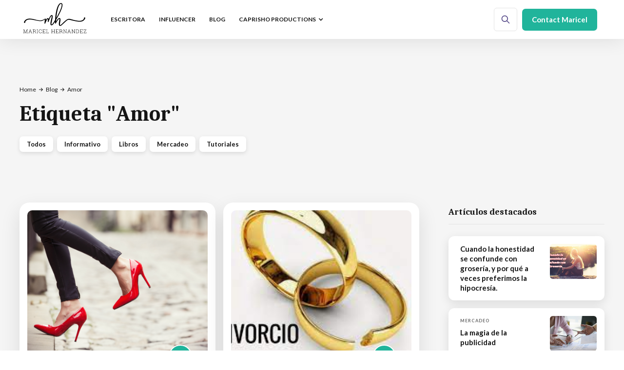

--- FILE ---
content_type: text/html
request_url: https://www.maricelhernandez.com/tags/amor
body_size: 5980
content:
<!DOCTYPE html><!-- Last Published: Fri Sep 26 2025 00:28:09 GMT+0000 (Coordinated Universal Time) --><html data-wf-domain="www.maricelhernandez.com" data-wf-page="5f08bb7cc208b973bd3caefc" data-wf-site="5f08bb7bc247b26aa855f56a" data-wf-collection="5f08bb7cc208b9b8d63caee2" data-wf-item-slug="amor"><head><meta charset="utf-8"/><title>Blog Maricel: Articulos etiquetas &quot;Amor&quot;</title><meta content="Blog Maricel: Articulos etiquetas &quot;Amor&quot;" property="og:title"/><meta content="Blog Maricel: Articulos etiquetas &quot;Amor&quot;" property="twitter:title"/><meta content="width=device-width, initial-scale=1" name="viewport"/><link href="https://cdn.prod.website-files.com/5f08bb7bc247b26aa855f56a/css/maricel-website.shared.a7eabb70b.min.css" rel="stylesheet" type="text/css"/><link href="https://fonts.googleapis.com" rel="preconnect"/><link href="https://fonts.gstatic.com" rel="preconnect" crossorigin="anonymous"/><script src="https://ajax.googleapis.com/ajax/libs/webfont/1.6.26/webfont.js" type="text/javascript"></script><script type="text/javascript">WebFont.load({  google: {    families: ["Lato:100,100italic,300,300italic,400,400italic,700,700italic,900,900italic","Great Vibes:400","Oswald:200,300,400,500,600,700","Caladea:regular,italic,700,700italic"]  }});</script><script type="text/javascript">!function(o,c){var n=c.documentElement,t=" w-mod-";n.className+=t+"js",("ontouchstart"in o||o.DocumentTouch&&c instanceof DocumentTouch)&&(n.className+=t+"touch")}(window,document);</script><link href="https://cdn.prod.website-files.com/5f08bb7bc247b26aa855f56a/5f08c589c6636c741d73cd57_favicon.png" rel="shortcut icon" type="image/x-icon"/><link href="https://cdn.prod.website-files.com/5f08bb7bc247b26aa855f56a/5f08c595e32edc0e3d8be9ef_webclip.png" rel="apple-touch-icon"/><script async="" src="https://www.googletagmanager.com/gtag/js?id=UA-173935767-1"></script><script type="text/javascript">window.dataLayer = window.dataLayer || [];function gtag(){dataLayer.push(arguments);}gtag('js', new Date());gtag('config', 'UA-173935767-1', {'anonymize_ip': false});</script></head><body><div class="back-to-top"><div id="Top" class="top"></div><a href="#Top" class="top-button w-inline-block"><div class="top-button-icon w-icon-dropdown-toggle"></div></a></div><div data-collapse="medium" data-animation="default" data-duration="400" data-w-id="d1e62933-8a61-ee86-c6db-3ccdb0272809" data-easing="ease" data-easing2="ease" role="banner" class="nav-bar english w-nav"><div class="wrapper nav-bar-wrapper english"><a href="/" class="brand w-nav-brand"><img src="https://cdn.prod.website-files.com/5f08bb7bc247b26aa855f56a/5f08c44b4693bc0376d4ed38_maricel-logo-web-outline-2.svg" alt="" class="image"/></a><div class="navigation english"><nav role="navigation" class="nav-menu w-nav-menu"><a href="/writer" class="nav-link w-nav-link">escritora</a><a href="/influencer" class="nav-link w-nav-link">influencer</a><a href="/blog-maricel" class="nav-link w-nav-link">Blog</a><div data-hover="true" data-delay="100" class="nav-dropdown w-dropdown"><div class="nav-link nav-dropdown w-dropdown-toggle"><div class="nav-dropdown-icon w-icon-dropdown-toggle"></div><div>caprisho productions</div></div><nav class="dropdown-list components-list w-dropdown-list"><div class="dropdown-corner padding"></div><a href="/contacte-caprisho" class="nav-dropdown-link-v2 w-inline-block"><div class="nav-dropdown-box"></div><div class="nav-dropdown-link-info"><div>Home Caprisho</div></div></a><a href="/caprisho-servicios" class="nav-dropdown-link-v2 w-inline-block"><div class="nav-dropdown-box"></div><div class="nav-dropdown-link-info"><div>Servicios</div></div></a><a href="/acerca-de-caprisho" class="nav-dropdown-link-v2 w-inline-block"><div class="nav-dropdown-box"></div><div class="nav-dropdown-link-info"><div>Acerca de Caprisho</div></div></a><a href="/caprisho-testimonios" class="nav-dropdown-link-v2 w-inline-block"><div class="nav-dropdown-box"></div><div class="nav-dropdown-link-info"><div>Testimonios</div></div></a><a href="/contacte-caprisho" class="nav-dropdown-link-v2 w-inline-block"><div class="nav-dropdown-box"></div><div class="nav-dropdown-link-info"><div>Contactenos</div></div></a><div class="dropdown-header"><div class="dropdown-decription orange"><em>Caprisho Productions | &quot;Soluciones para todas sus necesidades de Mercadeo&quot;</em><br/></div></div><div class="dropdown-bridge"></div></nav></div></nav><div class="nav-right"><div data-w-id="d1e62933-8a61-ee86-c6db-3ccdb027283c" class="search-mobile-button buscar"></div><div class="nav-top-social"><a href="/contact-maricel" class="button color-2 menu w-button">Contact Maricel</a></div></div><div class="search-mobile busca"><form action="/search" class="search-mobile-form w-form"><img src="https://cdn.prod.website-files.com/5f08bb7bc247b26aa855f56a/5f08bb7cc208b904863cb287_search-dark.svg" alt="" class="big-form-icon"/><input class="subscribe-input w-input" autofocus="true" maxlength="256" name="query" placeholder="Que Busca?" type="search" id="search" required=""/><input type="submit" class="big-form-button w-button" value="Buscar"/></form><div data-w-id="d1e62933-8a61-ee86-c6db-3ccdb0272844" class="popup-bg-overlay"><div class="modal-close-button"></div></div></div><div class="menu-button w-clearfix w-nav-button"><div class="menu-icon"><div class="menu-icon-line-top"></div><div class="menu-icon-line-middle"></div><div class="menu-icon-line-bottom"></div></div></div></div></div></div><div class="page-wrapper"><div class="section top-section-v2"><div class="wrapper"><div class="page-intro-left"><div class="breadcrumbs dark"><a href="/" class="breadcrumbs-link dark">Home</a><div class="breadcrumbs-arrow dark"></div><a href="/blog-layouts/blog-1" class="breadcrumbs-link dark">Blog</a><div class="breadcrumbs-arrow dark"></div><div>Amor</div></div><div class="inline-page-heading"><h1 class="page-heading">Etiqueta </h1><div class="inline-text"><h1 class="page-heading">&quot;</h1><h1 class="page-heading">Amor</h1><h1 class="page-heading">&quot;</h1></div></div><div class="list-dropdown"><div class="list-dropdown-heading"><div>Select Category</div></div><a href="/blog-layouts/blog-1" class="category-link">Todos</a><div class="w-dyn-list"><div role="list" class="categories w-dyn-items"><div role="listitem" class="w-dyn-item"><a href="/categories/informativo" class="category-link">Informativo</a></div><div role="listitem" class="w-dyn-item"><a href="/categories/libros" class="category-link">Libros</a></div><div role="listitem" class="w-dyn-item"><a href="/categories/mercadeo" class="category-link">Mercadeo</a></div><div role="listitem" class="w-dyn-item"><a href="/categories/tutoriales" class="category-link">Tutoriales</a></div></div></div></div></div></div></div><div class="section haze no-padding-top"><div class="wrapper"><div class="w-layout-grid blog-grid-v1"><div class="w-dyn-list"><div role="list" class="posts-big-list w-dyn-items"><div role="listitem" class="w-dyn-item"><a href="/blog/la-chica-de-tacones-rojos" class="post-card-v1 w-inline-block"><div style="background-image:url(&quot;https://cdn.prod.website-files.com/5f08bb7cc208b959283caee0/6171a782d90e8c47cd6c49f5_Screen%20Shot%202021-10-21%20at%201.45.31%20PM.png&quot;)" class="post-card-v1-image"><div style="background-color:hsla(169.86486486486484, 69.81%, 41.57%, 1.00)" class="post-card-type v1"><img alt="" src="https://cdn.prod.website-files.com/5f08bb7cc208b959283caee0/5f08bb7cc208b9397c3cb412_block-chain-white.svg" class="post-card-icon"/></div></div><div class="post-card-v1-content"><h3 class="post-card-v1-heading">La chica de tacones rojos.</h3><div class="post-card-v1-description">La vida pone la persona indicada cuando menos lo buscas.</div><div class="post-card-v1-info"><div>Oct 21, 2021</div><div> in </div><div class="post-card-category">Libros</div></div></div></a></div><div role="listitem" class="w-dyn-item"><a href="/blog/los-miedos-al-divorcio" class="post-card-v1 w-inline-block"><div style="background-image:url(&quot;https://cdn.prod.website-files.com/5f08bb7cc208b959283caee0/6124fcaec45f8178953e1551_download.jpeg&quot;)" class="post-card-v1-image"><div style="background-color:hsla(169.86486486486484, 69.81%, 41.57%, 1.00)" class="post-card-type v1"><img alt="" src="https://cdn.prod.website-files.com/5f08bb7cc208b959283caee0/5f08bb7cc208b9397c3cb412_block-chain-white.svg" class="post-card-icon"/></div></div><div class="post-card-v1-content"><h3 class="post-card-v1-heading">Los miedos al divorcio</h3><div class="post-card-v1-description">Los miedos, atrasan la decisión. Nos paraliza y nos pone a pensar una y mil veces si debemos divorciarnos o no. </div><div class="post-card-v1-info"><div>Aug 24, 2021</div><div> in </div><div class="post-card-category w-dyn-bind-empty"></div></div></div></a></div><div role="listitem" class="w-dyn-item"><a href="/blog/escribir-y-cumplir-propositos-nuevos" class="post-card-v1 w-inline-block"><div style="background-image:url(&quot;https://cdn.prod.website-files.com/5f08bb7cc208b959283caee0/5fed4dcc8465c0863dc7ec85_IMG_0264.jpeg&quot;)" class="post-card-v1-image"><div style="background-color:hsla(169.86486486486484, 69.81%, 41.57%, 1.00)" class="post-card-type v1"><img alt="" src="https://cdn.prod.website-files.com/5f08bb7cc208b959283caee0/5f08bb7cc208b9397c3cb412_block-chain-white.svg" class="post-card-icon"/></div></div><div class="post-card-v1-content"><h3 class="post-card-v1-heading">Escribir y cumplir propósitos nuevos. </h3><div class="post-card-v1-description">Debemos saber la manera correcta y organizada de nuestros propósitos de año nuevo para lograr cumplir la mayoría de ellos.</div><div class="post-card-v1-info"><div>Dec 31, 2020</div><div> in </div><div class="post-card-category">Informativo</div></div></div></a></div><div role="listitem" class="w-dyn-item"><a href="/blog/solo-la-vida-sabe-como-sera-el-manana" class="post-card-v1 w-inline-block"><div style="background-image:url(&quot;https://cdn.prod.website-files.com/5f08bb7cc208b959283caee0/5f2c28dea03cf73cdfa0b03c_pareja-enfermo.jpg&quot;)" class="post-card-v1-image"><div style="background-color:hsla(169.86486486486484, 69.81%, 41.57%, 1.00)" class="post-card-type v1"><img alt="" src="https://cdn.prod.website-files.com/5f08bb7cc208b959283caee0/5f08bb7cc208b9397c3cb412_block-chain-white.svg" class="post-card-icon"/></div></div><div class="post-card-v1-content"><h3 class="post-card-v1-heading">Solo la vida sabe cómo será el mañana</h3><div class="post-card-v1-description">En los momentos difíciles de la vida es cuando demostramos el verdadero amor</div><div class="post-card-v1-info"><div>Aug 5, 2020</div><div> in </div><div class="post-card-category">Informativo</div></div></div></a></div><div role="listitem" class="w-dyn-item"><a href="/blog/en-deuda-por-siempre" class="post-card-v1 w-inline-block"><div style="background-image:url(&quot;https://cdn.prod.website-files.com/5f08bb7cc208b959283caee0/5f189f967c822a1af1d0cd72_mascara-flor.jpg&quot;)" class="post-card-v1-image"><div style="background-color:hsla(169.86486486486484, 69.81%, 41.57%, 1.00)" class="post-card-type v1"><img alt="" src="https://cdn.prod.website-files.com/5f08bb7cc208b959283caee0/5f08bb7cc208b948313cb411_play-white.svg" class="post-card-icon"/></div></div><div class="post-card-v1-content"><h3 class="post-card-v1-heading">En Deuda por Siempre</h3><div class="post-card-v1-description">Y si, después de muchos años de tener esta historia tirada en un cajón, me decido a publicarla. Fueron tantos los momentos que flaqueé...</div><div class="post-card-v1-info"><div>Jun 17, 2019</div><div> in </div><div class="post-card-category">Libros</div></div></div></a></div><div role="listitem" class="w-dyn-item"><a href="/blog/me-dijeron-no-y-yo-dije-si" class="post-card-v1 w-inline-block"><div style="background-image:url(&quot;https://cdn.prod.website-files.com/5f08bb7cc208b959283caee0/5f20321821f44f11d61b7e7f_tumblr_972bceb592161dcaee84df1e065fd14b_12c37781_1280.jpg&quot;)" class="post-card-v1-image"><div style="background-color:hsla(169.86486486486484, 69.81%, 41.57%, 1.00)" class="post-card-type v1"><img alt="" src="https://cdn.prod.website-files.com/5f08bb7cc208b959283caee0/5f08bb7cc208b9397c3cb412_block-chain-white.svg" class="post-card-icon"/></div></div><div class="post-card-v1-content"><h3 class="post-card-v1-heading">Me dijeron NO y yo dije SI</h3><div class="post-card-v1-description">Permitir que otros corten nuestras alas, es tirar nuestro futuro a la basura</div><div class="post-card-v1-info"><div class="w-dyn-bind-empty"></div><div> in </div><div class="post-card-category">Informativo</div></div></div></a></div></div><div role="navigation" aria-label="List" class="w-pagination-wrapper pagination"></div></div><div class="sidebar"><div class="sidebar-block"><h5 class="sidebar-heading">Artículos destacados</h5><div class="w-dyn-list"><div role="list" class="sidebar-posts w-dyn-items"><div role="listitem" class="w-dyn-item"><a href="/blog/cuando-la-honestidad-se-confunde-con-groseria-y-por-que-a-veces-preferimos-la-hipocresia" class="sidebar-post-card w-inline-block"><div class="sidebar-post-info"><div class="sidear-post-category w-dyn-bind-empty"></div><div class="sidebar-post-heading">Cuando la honestidad se confunde con grosería, y por qué a veces preferimos la hipocresía.</div></div><div style="background-image:url(&quot;https://cdn.prod.website-files.com/5f08bb7cc208b959283caee0/67e6d028e50cf3159a915fdc_Screenshot%202025-03-28%20at%2012.24.54%E2%80%AFPM.png&quot;)" class="sidebar-post-image"></div></a></div><div role="listitem" class="w-dyn-item"><a href="/blog/la-magia-de-la-publicidad" class="sidebar-post-card w-inline-block"><div class="sidebar-post-info"><div class="sidear-post-category">Mercadeo</div><div class="sidebar-post-heading">La magia de la publicidad</div></div><div style="background-image:url(&quot;https://cdn.prod.website-files.com/5f08bb7cc208b959283caee0/5f1867750f0df69e1cc6e99b_maricel-blog-mercadeo.jpg&quot;)" class="sidebar-post-image"></div></a></div><div role="listitem" class="w-dyn-item"><a href="/blog/las-mujeres-y-las-flores" class="sidebar-post-card w-inline-block"><div class="sidebar-post-info"><div class="sidear-post-category">Informativo</div><div class="sidebar-post-heading">Las mujeres y las flores</div></div><div style="background-image:url(&quot;https://cdn.prod.website-files.com/5f08bb7cc208b959283caee0/5f1887564a154b898efd2b04_maricel-blog-flowers.jpg&quot;)" class="sidebar-post-image"></div></a></div><div role="listitem" class="w-dyn-item"><a href="/blog/en-deuda-por-siempre" class="sidebar-post-card w-inline-block"><div class="sidebar-post-info"><div class="sidear-post-category">Libros</div><div class="sidebar-post-heading">En Deuda por Siempre</div></div><div style="background-image:url(&quot;https://cdn.prod.website-files.com/5f08bb7cc208b959283caee0/5f189f967c822a1af1d0cd72_mascara-flor.jpg&quot;)" class="sidebar-post-image"></div></a></div></div></div></div><div class="sidebar-sticky-box"><div class="blog-sidebar-subscribe"><h5 class="sidebar-subscribe-heading">👉 Recibe la nuevas publicaciones en tu Email</h5><div class="w-form"><form id="wf-form-Blog-Subscribe" name="wf-form-Blog-Subscribe" data-name="Blog Subscribe" method="get" class="subscribe-form" data-wf-page-id="5f08bb7cc208b973bd3caefc" data-wf-element-id="6293c06e-c1d7-ddb4-0a4c-40222e1d3b43"><input class="input white w-input" maxlength="256" name="Blog-Subscribe-Email" data-name="Blog Subscribe Email" placeholder="Su email" type="email" id="Blog-Subscribe-Email" required=""/><input type="submit" data-wait="..." class="button input-arrow-button w-button" value=""/></form><div class="form-success w-form-done"><div>Thank you! Your submission has been received!</div></div><div class="form-error w-form-fail"><div>Oops! Something went wrong while submitting the form.</div></div><div class="form-info"><div>Secure, No Spam</div></div></div></div><div class="sidebar-block type"><h5 class="sidebar-heading">Filter by Post Type</h5><div class="w-dyn-list"><div role="list" class="sidebar-types w-dyn-items"><div role="listitem" class="w-dyn-item"><a style="background-color:hsla(169.86486486486484, 69.81%, 41.57%, 1.00)" href="/types/text" class="sidebar-type w-inline-block"><img alt="" src="https://cdn.prod.website-files.com/5f08bb7cc208b959283caee0/5f08bb7cc208b9397c3cb412_block-chain-white.svg" class="sidebar-type-icon"/><div class="sidebar-type-text">Text</div></a></div><div role="listitem" class="w-dyn-item"><a style="background-color:hsla(169.86486486486484, 69.81%, 41.57%, 1.00)" href="/types/video" class="sidebar-type w-inline-block"><img alt="" src="https://cdn.prod.website-files.com/5f08bb7cc208b959283caee0/5f08bb7cc208b948313cb411_play-white.svg" class="sidebar-type-icon"/><div class="sidebar-type-text">Video</div></a></div><div role="listitem" class="w-dyn-item"><a style="background-color:hsla(169.86486486486484, 69.81%, 41.57%, 1.00)" href="/types/audio" class="sidebar-type w-inline-block"><img alt="" src="https://cdn.prod.website-files.com/5f08bb7cc208b959283caee0/5f08bb7cc208b996c33cb413_music-white.svg" class="sidebar-type-icon"/><div class="sidebar-type-text">Audio</div></a></div></div></div></div><div class="sidebar-block"><h5 class="sidebar-heading">Etiquetas:</h5><div class="w-dyn-list"><div role="list" class="sidebar-tags w-dyn-items"><div role="listitem" class="w-dyn-item"><a href="/tags/amor" aria-current="page" class="tag-link w--current">Amor</a></div><div role="listitem" class="w-dyn-item"><a href="/tags/diseno" class="tag-link">Diseño</a></div><div role="listitem" class="w-dyn-item"><a href="/tags/inspiracion" class="tag-link">Inspiración</a></div><div role="listitem" class="w-dyn-item"><a href="/tags/motivacional" class="tag-link">Motivacional</a></div><div role="listitem" class="w-dyn-item"><a href="/tags/novelas" class="tag-link">Novelas</a></div><div role="listitem" class="w-dyn-item"><a href="/tags/photografia" class="tag-link">Photografía</a></div><div role="listitem" class="w-dyn-item"><a href="/tags/publicidad" class="tag-link">Publicidad</a></div><div role="listitem" class="w-dyn-item"><a href="/tags/social" class="tag-link">Social</a></div><div role="listitem" class="w-dyn-item"><a href="/tags/tecnico" class="tag-link">Técnico</a></div><div role="listitem" class="w-dyn-item"><a href="/tags/viaje" class="tag-link">Viaje</a></div></div></div></div><div class="sidebar-block"><div class="sidebar-banner"><div class="sidebar-card-info"><img src="https://cdn.prod.website-files.com/5f08bb7bc247b26aa855f56a/5f08bb7cc208b924ca3cb36b_devices-white.svg" alt="" class="sidebar-card-icon"/><h4 class="promo-card-heading">Anuncie su servicio o producto aquí</h4><a href="#" class="button w-button">Contacto</a></div></div></div></div></div></div></div></div><div class="footer-v1"><div class="wrapper"><div class="w-layout-grid footer-v1-grid"><div id="w-node-_26b96535-832a-8399-2acb-40d42ecc7be8-d1822f9d" class="footer-v1-info"><a href="/" class="footer-v1-brand down w-nav-brand"><img src="https://cdn.prod.website-files.com/5f08bb7bc247b26aa855f56a/5f08e32983851608f06bc46e_maricel-logo-web-white-2.svg" alt="" class="logo-footer"/><div class="text-block-6">writer | business woman | Influencer</div></a><div class="footer-v1-description">We create amazing content for companies, agencies and people all around the world, accelerating the growth of their business.</div></div><div class="footer-v1-block"><h4 class="footer-heading">Navigation</h4><a href="/" class="footer-link">Home</a><a href="/caprisho-services" class="footer-link">Services</a><a href="/contact-maricel" class="footer-link">Contact</a></div><div class="footer-v1-block"><h4 class="footer-heading">Maricel as:</h4><a href="/writer" class="footer-link">Writer</a><a href="/caprisho" class="footer-link">Business Woman</a><a href="/influencer" class="footer-link">Inlfuencer</a><a href="/blog-maricel" class="footer-link">Blog</a></div><div id="w-node-ecf6cc58-22d3-8ae1-4b7e-213b09e4b74f-d1822f9d" class="footer-v1-block"><h4 class="footer-heading">Get in Touch</h4><div class="w-layout-grid footer-instagram social-media"><a href="https://www.facebook.com/MaricelHernandez69/" target="_blank" class="footer-insta-block w-inline-block"><img src="https://cdn.prod.website-files.com/5f08bb7bc247b26aa855f56a/5f08bb7cc208b903d63cb36e_facebook-white.svg" alt="" class="footer-insta-photo"/><div class="footer-instagram-hover"></div></a><a href="https://www.instagram.com/maricelhernandez69/?hl=en" target="_blank" class="footer-insta-block w-inline-block"><img src="https://cdn.prod.website-files.com/5f08bb7bc247b26aa855f56a/5f08bb7cc208b9397a3cb374_instagram-white.svg" alt="" class="footer-insta-photo"/><div class="footer-instagram-hover"></div></a><a href="https://www.linkedin.com/in/maricel-hernandez-8981807/" target="_blank" class="footer-insta-block w-inline-block"><img src="https://cdn.prod.website-files.com/5f08bb7bc247b26aa855f56a/5f08bb7cc208b942f93cb37c_linkedin-white.svg" alt="" class="footer-insta-photo"/><div class="footer-instagram-hover"></div></a><a href="https://www.youtube.com/channel/UChtWZAaXSOwglYXwuRSM9RA" target="_blank" class="footer-insta-block w-inline-block"><img src="https://cdn.prod.website-files.com/5f08bb7bc247b26aa855f56a/5f08bb7cc208b942c43cb386_youtube-white.svg" alt="" class="footer-insta-photo"/><div class="footer-instagram-hover"></div></a></div><div class="footer-contact address"><img src="https://cdn.prod.website-files.com/5f08bb7bc247b26aa855f56a/5f08bb7cc208b96b523cb375_marker-white.svg" alt="" class="footer-contact-icon"/><div>4293 Euclid Avenue, Los Angeles, <br/>CA 90012</div></div><a href="mailto:maricel@caprisho.com?subject=Contact%20Maricel" class="footer-contact w-inline-block"><img src="https://cdn.prod.website-files.com/5f08bb7bc247b26aa855f56a/5f08bb7cc208b926d63cb36c_email-white.svg" alt="" class="footer-contact-icon"/><div>maricel@caprisho.com</div></a><a href="tel:13052232100" class="footer-contact w-inline-block"><img src="https://cdn.prod.website-files.com/5f08bb7bc247b26aa855f56a/5f08bb7cc208b930873cb371_phone-white.svg" alt="" class="footer-contact-icon"/><div><strong>(305) 223-2100</strong><br/></div></a></div></div><div class="footer-bottom"><div class="footer-bottom-left"><div class="social-icons-small"><a href="https://www.facebook.com/MaricelHernandez69/" target="_blank" class="social-link-small w-inline-block"><img src="https://cdn.prod.website-files.com/5f08bb7bc247b26aa855f56a/5f08bb7cc208b903d63cb36e_facebook-white.svg" alt="" class="social-icon-small"/></a><a href="https://www.instagram.com/maricelhernandez69/?hl=en" target="_blank" class="social-link-small w-inline-block"><img src="https://cdn.prod.website-files.com/5f08bb7bc247b26aa855f56a/5f08bb7cc208b9397a3cb374_instagram-white.svg" alt="" class="social-icon-small"/></a><a href="https://www.linkedin.com/in/maricel-hernandez-8981807/" target="_blank" class="social-link-small w-inline-block"><img src="https://cdn.prod.website-files.com/5f08bb7bc247b26aa855f56a/5f08bb7cc208b942f93cb37c_linkedin-white.svg" alt="" class="social-icon-small"/></a><a href="https://www.youtube.com/channel/UChtWZAaXSOwglYXwuRSM9RA" target="_blank" class="social-link-small w-inline-block"><img src="https://cdn.prod.website-files.com/5f08bb7bc247b26aa855f56a/5f08bb7cc208b942c43cb386_youtube-white.svg" alt="" class="social-icon-small"/></a></div></div><div class="footer-bottom-right"><div class="text-block-7">© Copyright 2020. All Rights Reserved<br/></div><div class="dot-divider white"></div><div>Design by  <a href="https://getavldesign.com/" target="_blank" class="link-white">Abel&#x27;s Design Studio</a></div></div></div></div></div></div><script src="https://d3e54v103j8qbb.cloudfront.net/js/jquery-3.5.1.min.dc5e7f18c8.js?site=5f08bb7bc247b26aa855f56a" type="text/javascript" integrity="sha256-9/aliU8dGd2tb6OSsuzixeV4y/faTqgFtohetphbbj0=" crossorigin="anonymous"></script><script src="https://cdn.prod.website-files.com/5f08bb7bc247b26aa855f56a/js/maricel-website.schunk.36b8fb49256177c8.js" type="text/javascript"></script><script src="https://cdn.prod.website-files.com/5f08bb7bc247b26aa855f56a/js/maricel-website.schunk.6d5ffd2902fce4b6.js" type="text/javascript"></script><script src="https://cdn.prod.website-files.com/5f08bb7bc247b26aa855f56a/js/maricel-website.c8a54766.a4870d5ce1cd29dc.js" type="text/javascript"></script></body></html>

--- FILE ---
content_type: text/css
request_url: https://cdn.prod.website-files.com/5f08bb7bc247b26aa855f56a/css/maricel-website.shared.a7eabb70b.min.css
body_size: 44501
content:
html{-webkit-text-size-adjust:100%;-ms-text-size-adjust:100%;font-family:sans-serif}body{margin:0}article,aside,details,figcaption,figure,footer,header,hgroup,main,menu,nav,section,summary{display:block}audio,canvas,progress,video{vertical-align:baseline;display:inline-block}audio:not([controls]){height:0;display:none}[hidden],template{display:none}a{background-color:#0000}a:active,a:hover{outline:0}abbr[title]{border-bottom:1px dotted}b,strong{font-weight:700}dfn{font-style:italic}h1{margin:.67em 0;font-size:2em}mark{color:#000;background:#ff0}small{font-size:80%}sub,sup{vertical-align:baseline;font-size:75%;line-height:0;position:relative}sup{top:-.5em}sub{bottom:-.25em}img{border:0}svg:not(:root){overflow:hidden}hr{box-sizing:content-box;height:0}pre{overflow:auto}code,kbd,pre,samp{font-family:monospace;font-size:1em}button,input,optgroup,select,textarea{color:inherit;font:inherit;margin:0}button{overflow:visible}button,select{text-transform:none}button,html input[type=button],input[type=reset]{-webkit-appearance:button;cursor:pointer}button[disabled],html input[disabled]{cursor:default}button::-moz-focus-inner,input::-moz-focus-inner{border:0;padding:0}input{line-height:normal}input[type=checkbox],input[type=radio]{box-sizing:border-box;padding:0}input[type=number]::-webkit-inner-spin-button,input[type=number]::-webkit-outer-spin-button{height:auto}input[type=search]{-webkit-appearance:none}input[type=search]::-webkit-search-cancel-button,input[type=search]::-webkit-search-decoration{-webkit-appearance:none}legend{border:0;padding:0}textarea{overflow:auto}optgroup{font-weight:700}table{border-collapse:collapse;border-spacing:0}td,th{padding:0}@font-face{font-family:webflow-icons;src:url([data-uri])format("truetype");font-weight:400;font-style:normal}[class^=w-icon-],[class*=\ w-icon-]{speak:none;font-variant:normal;text-transform:none;-webkit-font-smoothing:antialiased;-moz-osx-font-smoothing:grayscale;font-style:normal;font-weight:400;line-height:1;font-family:webflow-icons!important}.w-icon-slider-right:before{content:""}.w-icon-slider-left:before{content:""}.w-icon-nav-menu:before{content:""}.w-icon-arrow-down:before,.w-icon-dropdown-toggle:before{content:""}.w-icon-file-upload-remove:before{content:""}.w-icon-file-upload-icon:before{content:""}*{box-sizing:border-box}html{height:100%}body{color:#333;background-color:#fff;min-height:100%;margin:0;font-family:Arial,sans-serif;font-size:14px;line-height:20px}img{vertical-align:middle;max-width:100%;display:inline-block}html.w-mod-touch *{background-attachment:scroll!important}.w-block{display:block}.w-inline-block{max-width:100%;display:inline-block}.w-clearfix:before,.w-clearfix:after{content:" ";grid-area:1/1/2/2;display:table}.w-clearfix:after{clear:both}.w-hidden{display:none}.w-button{color:#fff;line-height:inherit;cursor:pointer;background-color:#3898ec;border:0;border-radius:0;padding:9px 15px;text-decoration:none;display:inline-block}input.w-button{-webkit-appearance:button}html[data-w-dynpage] [data-w-cloak]{color:#0000!important}.w-code-block{margin:unset}pre.w-code-block code{all:inherit}.w-optimization{display:contents}.w-webflow-badge,.w-webflow-badge>img{box-sizing:unset;width:unset;height:unset;max-height:unset;max-width:unset;min-height:unset;min-width:unset;margin:unset;padding:unset;float:unset;clear:unset;border:unset;border-radius:unset;background:unset;background-image:unset;background-position:unset;background-size:unset;background-repeat:unset;background-origin:unset;background-clip:unset;background-attachment:unset;background-color:unset;box-shadow:unset;transform:unset;direction:unset;font-family:unset;font-weight:unset;color:unset;font-size:unset;line-height:unset;font-style:unset;font-variant:unset;text-align:unset;letter-spacing:unset;-webkit-text-decoration:unset;text-decoration:unset;text-indent:unset;text-transform:unset;list-style-type:unset;text-shadow:unset;vertical-align:unset;cursor:unset;white-space:unset;word-break:unset;word-spacing:unset;word-wrap:unset;transition:unset}.w-webflow-badge{white-space:nowrap;cursor:pointer;box-shadow:0 0 0 1px #0000001a,0 1px 3px #0000001a;visibility:visible!important;opacity:1!important;z-index:2147483647!important;color:#aaadb0!important;overflow:unset!important;background-color:#fff!important;border-radius:3px!important;width:auto!important;height:auto!important;margin:0!important;padding:6px!important;font-size:12px!important;line-height:14px!important;text-decoration:none!important;display:inline-block!important;position:fixed!important;inset:auto 12px 12px auto!important;transform:none!important}.w-webflow-badge>img{position:unset;visibility:unset!important;opacity:1!important;vertical-align:middle!important;display:inline-block!important}h1,h2,h3,h4,h5,h6{margin-bottom:10px;font-weight:700}h1{margin-top:20px;font-size:38px;line-height:44px}h2{margin-top:20px;font-size:32px;line-height:36px}h3{margin-top:20px;font-size:24px;line-height:30px}h4{margin-top:10px;font-size:18px;line-height:24px}h5{margin-top:10px;font-size:14px;line-height:20px}h6{margin-top:10px;font-size:12px;line-height:18px}p{margin-top:0;margin-bottom:10px}blockquote{border-left:5px solid #e2e2e2;margin:0 0 10px;padding:10px 20px;font-size:18px;line-height:22px}figure{margin:0 0 10px}figcaption{text-align:center;margin-top:5px}ul,ol{margin-top:0;margin-bottom:10px;padding-left:40px}.w-list-unstyled{padding-left:0;list-style:none}.w-embed:before,.w-embed:after{content:" ";grid-area:1/1/2/2;display:table}.w-embed:after{clear:both}.w-video{width:100%;padding:0;position:relative}.w-video iframe,.w-video object,.w-video embed{border:none;width:100%;height:100%;position:absolute;top:0;left:0}fieldset{border:0;margin:0;padding:0}button,[type=button],[type=reset]{cursor:pointer;-webkit-appearance:button;border:0}.w-form{margin:0 0 15px}.w-form-done{text-align:center;background-color:#ddd;padding:20px;display:none}.w-form-fail{background-color:#ffdede;margin-top:10px;padding:10px;display:none}label{margin-bottom:5px;font-weight:700;display:block}.w-input,.w-select{color:#333;vertical-align:middle;background-color:#fff;border:1px solid #ccc;width:100%;height:38px;margin-bottom:10px;padding:8px 12px;font-size:14px;line-height:1.42857;display:block}.w-input::placeholder,.w-select::placeholder{color:#999}.w-input:focus,.w-select:focus{border-color:#3898ec;outline:0}.w-input[disabled],.w-select[disabled],.w-input[readonly],.w-select[readonly],fieldset[disabled] .w-input,fieldset[disabled] .w-select{cursor:not-allowed}.w-input[disabled]:not(.w-input-disabled),.w-select[disabled]:not(.w-input-disabled),.w-input[readonly],.w-select[readonly],fieldset[disabled]:not(.w-input-disabled) .w-input,fieldset[disabled]:not(.w-input-disabled) .w-select{background-color:#eee}textarea.w-input,textarea.w-select{height:auto}.w-select{background-color:#f3f3f3}.w-select[multiple]{height:auto}.w-form-label{cursor:pointer;margin-bottom:0;font-weight:400;display:inline-block}.w-radio{margin-bottom:5px;padding-left:20px;display:block}.w-radio:before,.w-radio:after{content:" ";grid-area:1/1/2/2;display:table}.w-radio:after{clear:both}.w-radio-input{float:left;margin:3px 0 0 -20px;line-height:normal}.w-file-upload{margin-bottom:10px;display:block}.w-file-upload-input{opacity:0;z-index:-100;width:.1px;height:.1px;position:absolute;overflow:hidden}.w-file-upload-default,.w-file-upload-uploading,.w-file-upload-success{color:#333;display:inline-block}.w-file-upload-error{margin-top:10px;display:block}.w-file-upload-default.w-hidden,.w-file-upload-uploading.w-hidden,.w-file-upload-error.w-hidden,.w-file-upload-success.w-hidden{display:none}.w-file-upload-uploading-btn{cursor:pointer;background-color:#fafafa;border:1px solid #ccc;margin:0;padding:8px 12px;font-size:14px;font-weight:400;display:flex}.w-file-upload-file{background-color:#fafafa;border:1px solid #ccc;flex-grow:1;justify-content:space-between;margin:0;padding:8px 9px 8px 11px;display:flex}.w-file-upload-file-name{font-size:14px;font-weight:400;display:block}.w-file-remove-link{cursor:pointer;width:auto;height:auto;margin-top:3px;margin-left:10px;padding:3px;display:block}.w-icon-file-upload-remove{margin:auto;font-size:10px}.w-file-upload-error-msg{color:#ea384c;padding:2px 0;display:inline-block}.w-file-upload-info{padding:0 12px;line-height:38px;display:inline-block}.w-file-upload-label{cursor:pointer;background-color:#fafafa;border:1px solid #ccc;margin:0;padding:8px 12px;font-size:14px;font-weight:400;display:inline-block}.w-icon-file-upload-icon,.w-icon-file-upload-uploading{width:20px;margin-right:8px;display:inline-block}.w-icon-file-upload-uploading{height:20px}.w-container{max-width:940px;margin-left:auto;margin-right:auto}.w-container:before,.w-container:after{content:" ";grid-area:1/1/2/2;display:table}.w-container:after{clear:both}.w-container .w-row{margin-left:-10px;margin-right:-10px}.w-row:before,.w-row:after{content:" ";grid-area:1/1/2/2;display:table}.w-row:after{clear:both}.w-row .w-row{margin-left:0;margin-right:0}.w-col{float:left;width:100%;min-height:1px;padding-left:10px;padding-right:10px;position:relative}.w-col .w-col{padding-left:0;padding-right:0}.w-col-1{width:8.33333%}.w-col-2{width:16.6667%}.w-col-3{width:25%}.w-col-4{width:33.3333%}.w-col-5{width:41.6667%}.w-col-6{width:50%}.w-col-7{width:58.3333%}.w-col-8{width:66.6667%}.w-col-9{width:75%}.w-col-10{width:83.3333%}.w-col-11{width:91.6667%}.w-col-12{width:100%}.w-hidden-main{display:none!important}@media screen and (max-width:991px){.w-container{max-width:728px}.w-hidden-main{display:inherit!important}.w-hidden-medium{display:none!important}.w-col-medium-1{width:8.33333%}.w-col-medium-2{width:16.6667%}.w-col-medium-3{width:25%}.w-col-medium-4{width:33.3333%}.w-col-medium-5{width:41.6667%}.w-col-medium-6{width:50%}.w-col-medium-7{width:58.3333%}.w-col-medium-8{width:66.6667%}.w-col-medium-9{width:75%}.w-col-medium-10{width:83.3333%}.w-col-medium-11{width:91.6667%}.w-col-medium-12{width:100%}.w-col-stack{width:100%;left:auto;right:auto}}@media screen and (max-width:767px){.w-hidden-main,.w-hidden-medium{display:inherit!important}.w-hidden-small{display:none!important}.w-row,.w-container .w-row{margin-left:0;margin-right:0}.w-col{width:100%;left:auto;right:auto}.w-col-small-1{width:8.33333%}.w-col-small-2{width:16.6667%}.w-col-small-3{width:25%}.w-col-small-4{width:33.3333%}.w-col-small-5{width:41.6667%}.w-col-small-6{width:50%}.w-col-small-7{width:58.3333%}.w-col-small-8{width:66.6667%}.w-col-small-9{width:75%}.w-col-small-10{width:83.3333%}.w-col-small-11{width:91.6667%}.w-col-small-12{width:100%}}@media screen and (max-width:479px){.w-container{max-width:none}.w-hidden-main,.w-hidden-medium,.w-hidden-small{display:inherit!important}.w-hidden-tiny{display:none!important}.w-col{width:100%}.w-col-tiny-1{width:8.33333%}.w-col-tiny-2{width:16.6667%}.w-col-tiny-3{width:25%}.w-col-tiny-4{width:33.3333%}.w-col-tiny-5{width:41.6667%}.w-col-tiny-6{width:50%}.w-col-tiny-7{width:58.3333%}.w-col-tiny-8{width:66.6667%}.w-col-tiny-9{width:75%}.w-col-tiny-10{width:83.3333%}.w-col-tiny-11{width:91.6667%}.w-col-tiny-12{width:100%}}.w-widget{position:relative}.w-widget-map{width:100%;height:400px}.w-widget-map label{width:auto;display:inline}.w-widget-map img{max-width:inherit}.w-widget-map .gm-style-iw{text-align:center}.w-widget-map .gm-style-iw>button{display:none!important}.w-widget-twitter{overflow:hidden}.w-widget-twitter-count-shim{vertical-align:top;text-align:center;background:#fff;border:1px solid #758696;border-radius:3px;width:28px;height:20px;display:inline-block;position:relative}.w-widget-twitter-count-shim *{pointer-events:none;-webkit-user-select:none;user-select:none}.w-widget-twitter-count-shim .w-widget-twitter-count-inner{text-align:center;color:#999;font-family:serif;font-size:15px;line-height:12px;position:relative}.w-widget-twitter-count-shim .w-widget-twitter-count-clear{display:block;position:relative}.w-widget-twitter-count-shim.w--large{width:36px;height:28px}.w-widget-twitter-count-shim.w--large .w-widget-twitter-count-inner{font-size:18px;line-height:18px}.w-widget-twitter-count-shim:not(.w--vertical){margin-left:5px;margin-right:8px}.w-widget-twitter-count-shim:not(.w--vertical).w--large{margin-left:6px}.w-widget-twitter-count-shim:not(.w--vertical):before,.w-widget-twitter-count-shim:not(.w--vertical):after{content:" ";pointer-events:none;border:solid #0000;width:0;height:0;position:absolute;top:50%;left:0}.w-widget-twitter-count-shim:not(.w--vertical):before{border-width:4px;border-color:#75869600 #5d6c7b #75869600 #75869600;margin-top:-4px;margin-left:-9px}.w-widget-twitter-count-shim:not(.w--vertical).w--large:before{border-width:5px;margin-top:-5px;margin-left:-10px}.w-widget-twitter-count-shim:not(.w--vertical):after{border-width:4px;border-color:#fff0 #fff #fff0 #fff0;margin-top:-4px;margin-left:-8px}.w-widget-twitter-count-shim:not(.w--vertical).w--large:after{border-width:5px;margin-top:-5px;margin-left:-9px}.w-widget-twitter-count-shim.w--vertical{width:61px;height:33px;margin-bottom:8px}.w-widget-twitter-count-shim.w--vertical:before,.w-widget-twitter-count-shim.w--vertical:after{content:" ";pointer-events:none;border:solid #0000;width:0;height:0;position:absolute;top:100%;left:50%}.w-widget-twitter-count-shim.w--vertical:before{border-width:5px;border-color:#5d6c7b #75869600 #75869600;margin-left:-5px}.w-widget-twitter-count-shim.w--vertical:after{border-width:4px;border-color:#fff #fff0 #fff0;margin-left:-4px}.w-widget-twitter-count-shim.w--vertical .w-widget-twitter-count-inner{font-size:18px;line-height:22px}.w-widget-twitter-count-shim.w--vertical.w--large{width:76px}.w-background-video{color:#fff;height:500px;position:relative;overflow:hidden}.w-background-video>video{object-fit:cover;z-index:-100;background-position:50%;background-size:cover;width:100%;height:100%;margin:auto;position:absolute;inset:-100%}.w-background-video>video::-webkit-media-controls-start-playback-button{-webkit-appearance:none;display:none!important}.w-background-video--control{background-color:#0000;padding:0;position:absolute;bottom:1em;right:1em}.w-background-video--control>[hidden]{display:none!important}.w-slider{text-align:center;clear:both;-webkit-tap-highlight-color:#0000;tap-highlight-color:#0000;background:#ddd;height:300px;position:relative}.w-slider-mask{z-index:1;white-space:nowrap;height:100%;display:block;position:relative;left:0;right:0;overflow:hidden}.w-slide{vertical-align:top;white-space:normal;text-align:left;width:100%;height:100%;display:inline-block;position:relative}.w-slider-nav{z-index:2;text-align:center;-webkit-tap-highlight-color:#0000;tap-highlight-color:#0000;height:40px;margin:auto;padding-top:10px;position:absolute;inset:auto 0 0}.w-slider-nav.w-round>div{border-radius:100%}.w-slider-nav.w-num>div{font-size:inherit;line-height:inherit;width:auto;height:auto;padding:.2em .5em}.w-slider-nav.w-shadow>div{box-shadow:0 0 3px #3336}.w-slider-nav-invert{color:#fff}.w-slider-nav-invert>div{background-color:#2226}.w-slider-nav-invert>div.w-active{background-color:#222}.w-slider-dot{cursor:pointer;background-color:#fff6;width:1em;height:1em;margin:0 3px .5em;transition:background-color .1s,color .1s;display:inline-block;position:relative}.w-slider-dot.w-active{background-color:#fff}.w-slider-dot:focus{outline:none;box-shadow:0 0 0 2px #fff}.w-slider-dot:focus.w-active{box-shadow:none}.w-slider-arrow-left,.w-slider-arrow-right{cursor:pointer;color:#fff;-webkit-tap-highlight-color:#0000;tap-highlight-color:#0000;-webkit-user-select:none;user-select:none;width:80px;margin:auto;font-size:40px;position:absolute;inset:0;overflow:hidden}.w-slider-arrow-left [class^=w-icon-],.w-slider-arrow-right [class^=w-icon-],.w-slider-arrow-left [class*=\ w-icon-],.w-slider-arrow-right [class*=\ w-icon-]{position:absolute}.w-slider-arrow-left:focus,.w-slider-arrow-right:focus{outline:0}.w-slider-arrow-left{z-index:3;right:auto}.w-slider-arrow-right{z-index:4;left:auto}.w-icon-slider-left,.w-icon-slider-right{width:1em;height:1em;margin:auto;inset:0}.w-slider-aria-label{clip:rect(0 0 0 0);border:0;width:1px;height:1px;margin:-1px;padding:0;position:absolute;overflow:hidden}.w-slider-force-show{display:block!important}.w-dropdown{text-align:left;z-index:900;margin-left:auto;margin-right:auto;display:inline-block;position:relative}.w-dropdown-btn,.w-dropdown-toggle,.w-dropdown-link{vertical-align:top;color:#222;text-align:left;white-space:nowrap;margin-left:auto;margin-right:auto;padding:20px;text-decoration:none;position:relative}.w-dropdown-toggle{-webkit-user-select:none;user-select:none;cursor:pointer;padding-right:40px;display:inline-block}.w-dropdown-toggle:focus{outline:0}.w-icon-dropdown-toggle{width:1em;height:1em;margin:auto 20px auto auto;position:absolute;top:0;bottom:0;right:0}.w-dropdown-list{background:#ddd;min-width:100%;display:none;position:absolute}.w-dropdown-list.w--open{display:block}.w-dropdown-link{color:#222;padding:10px 20px;display:block}.w-dropdown-link.w--current{color:#0082f3}.w-dropdown-link:focus{outline:0}@media screen and (max-width:767px){.w-nav-brand{padding-left:10px}}.w-lightbox-backdrop{cursor:auto;letter-spacing:normal;text-indent:0;text-shadow:none;text-transform:none;visibility:visible;white-space:normal;word-break:normal;word-spacing:normal;word-wrap:normal;color:#fff;text-align:center;z-index:2000;opacity:0;-webkit-user-select:none;-moz-user-select:none;-webkit-tap-highlight-color:transparent;background:#000000e6;outline:0;font-family:Helvetica Neue,Helvetica,Ubuntu,Segoe UI,Verdana,sans-serif;font-size:17px;font-style:normal;font-weight:300;line-height:1.2;list-style:disc;position:fixed;inset:0;-webkit-transform:translate(0)}.w-lightbox-backdrop,.w-lightbox-container{-webkit-overflow-scrolling:touch;height:100%;overflow:auto}.w-lightbox-content{height:100vh;position:relative;overflow:hidden}.w-lightbox-view{opacity:0;width:100vw;height:100vh;position:absolute}.w-lightbox-view:before{content:"";height:100vh}.w-lightbox-group,.w-lightbox-group .w-lightbox-view,.w-lightbox-group .w-lightbox-view:before{height:86vh}.w-lightbox-frame,.w-lightbox-view:before{vertical-align:middle;display:inline-block}.w-lightbox-figure{margin:0;position:relative}.w-lightbox-group .w-lightbox-figure{cursor:pointer}.w-lightbox-img{width:auto;max-width:none;height:auto}.w-lightbox-image{float:none;max-width:100vw;max-height:100vh;display:block}.w-lightbox-group .w-lightbox-image{max-height:86vh}.w-lightbox-caption{text-align:left;text-overflow:ellipsis;white-space:nowrap;background:#0006;padding:.5em 1em;position:absolute;bottom:0;left:0;right:0;overflow:hidden}.w-lightbox-embed{width:100%;height:100%;position:absolute;inset:0}.w-lightbox-control{cursor:pointer;background-position:50%;background-repeat:no-repeat;background-size:24px;width:4em;transition:all .3s;position:absolute;top:0}.w-lightbox-left{background-image:url([data-uri]);display:none;bottom:0;left:0}.w-lightbox-right{background-image:url([data-uri]);display:none;bottom:0;right:0}.w-lightbox-close{background-image:url([data-uri]);background-size:18px;height:2.6em;right:0}.w-lightbox-strip{white-space:nowrap;padding:0 1vh;line-height:0;position:absolute;bottom:0;left:0;right:0;overflow:auto hidden}.w-lightbox-item{box-sizing:content-box;cursor:pointer;width:10vh;padding:2vh 1vh;display:inline-block;-webkit-transform:translate(0,0)}.w-lightbox-active{opacity:.3}.w-lightbox-thumbnail{background:#222;height:10vh;position:relative;overflow:hidden}.w-lightbox-thumbnail-image{position:absolute;top:0;left:0}.w-lightbox-thumbnail .w-lightbox-tall{width:100%;top:50%;transform:translateY(-50%)}.w-lightbox-thumbnail .w-lightbox-wide{height:100%;left:50%;transform:translate(-50%)}.w-lightbox-spinner{box-sizing:border-box;border:5px solid #0006;border-radius:50%;width:40px;height:40px;margin-top:-20px;margin-left:-20px;animation:.8s linear infinite spin;position:absolute;top:50%;left:50%}.w-lightbox-spinner:after{content:"";border:3px solid #0000;border-bottom-color:#fff;border-radius:50%;position:absolute;inset:-4px}.w-lightbox-hide{display:none}.w-lightbox-noscroll{overflow:hidden}@media (min-width:768px){.w-lightbox-content{height:96vh;margin-top:2vh}.w-lightbox-view,.w-lightbox-view:before{height:96vh}.w-lightbox-group,.w-lightbox-group .w-lightbox-view,.w-lightbox-group .w-lightbox-view:before{height:84vh}.w-lightbox-image{max-width:96vw;max-height:96vh}.w-lightbox-group .w-lightbox-image{max-width:82.3vw;max-height:84vh}.w-lightbox-left,.w-lightbox-right{opacity:.5;display:block}.w-lightbox-close{opacity:.8}.w-lightbox-control:hover{opacity:1}}.w-lightbox-inactive,.w-lightbox-inactive:hover{opacity:0}.w-richtext:before,.w-richtext:after{content:" ";grid-area:1/1/2/2;display:table}.w-richtext:after{clear:both}.w-richtext[contenteditable=true]:before,.w-richtext[contenteditable=true]:after{white-space:initial}.w-richtext ol,.w-richtext ul{overflow:hidden}.w-richtext .w-richtext-figure-selected.w-richtext-figure-type-video div:after,.w-richtext .w-richtext-figure-selected[data-rt-type=video] div:after,.w-richtext .w-richtext-figure-selected.w-richtext-figure-type-image div,.w-richtext .w-richtext-figure-selected[data-rt-type=image] div{outline:2px solid #2895f7}.w-richtext figure.w-richtext-figure-type-video>div:after,.w-richtext figure[data-rt-type=video]>div:after{content:"";display:none;position:absolute;inset:0}.w-richtext figure{max-width:60%;position:relative}.w-richtext figure>div:before{cursor:default!important}.w-richtext figure img{width:100%}.w-richtext figure figcaption.w-richtext-figcaption-placeholder{opacity:.6}.w-richtext figure div{color:#0000;font-size:0}.w-richtext figure.w-richtext-figure-type-image,.w-richtext figure[data-rt-type=image]{display:table}.w-richtext figure.w-richtext-figure-type-image>div,.w-richtext figure[data-rt-type=image]>div{display:inline-block}.w-richtext figure.w-richtext-figure-type-image>figcaption,.w-richtext figure[data-rt-type=image]>figcaption{caption-side:bottom;display:table-caption}.w-richtext figure.w-richtext-figure-type-video,.w-richtext figure[data-rt-type=video]{width:60%;height:0}.w-richtext figure.w-richtext-figure-type-video iframe,.w-richtext figure[data-rt-type=video] iframe{width:100%;height:100%;position:absolute;top:0;left:0}.w-richtext figure.w-richtext-figure-type-video>div,.w-richtext figure[data-rt-type=video]>div{width:100%}.w-richtext figure.w-richtext-align-center{clear:both;margin-left:auto;margin-right:auto}.w-richtext figure.w-richtext-align-center.w-richtext-figure-type-image>div,.w-richtext figure.w-richtext-align-center[data-rt-type=image]>div{max-width:100%}.w-richtext figure.w-richtext-align-normal{clear:both}.w-richtext figure.w-richtext-align-fullwidth{text-align:center;clear:both;width:100%;max-width:100%;margin-left:auto;margin-right:auto;display:block}.w-richtext figure.w-richtext-align-fullwidth>div{padding-bottom:inherit;display:inline-block}.w-richtext figure.w-richtext-align-fullwidth>figcaption{display:block}.w-richtext figure.w-richtext-align-floatleft{float:left;clear:none;margin-right:15px}.w-richtext figure.w-richtext-align-floatright{float:right;clear:none;margin-left:15px}.w-nav{z-index:1000;background:#ddd;position:relative}.w-nav:before,.w-nav:after{content:" ";grid-area:1/1/2/2;display:table}.w-nav:after{clear:both}.w-nav-brand{float:left;color:#333;text-decoration:none;position:relative}.w-nav-link{vertical-align:top;color:#222;text-align:left;margin-left:auto;margin-right:auto;padding:20px;text-decoration:none;display:inline-block;position:relative}.w-nav-link.w--current{color:#0082f3}.w-nav-menu{float:right;position:relative}[data-nav-menu-open]{text-align:center;background:#c8c8c8;min-width:200px;position:absolute;top:100%;left:0;right:0;overflow:visible;display:block!important}.w--nav-link-open{display:block;position:relative}.w-nav-overlay{width:100%;display:none;position:absolute;top:100%;left:0;right:0;overflow:hidden}.w-nav-overlay [data-nav-menu-open]{top:0}.w-nav[data-animation=over-left] .w-nav-overlay{width:auto}.w-nav[data-animation=over-left] .w-nav-overlay,.w-nav[data-animation=over-left] [data-nav-menu-open]{z-index:1;top:0;right:auto}.w-nav[data-animation=over-right] .w-nav-overlay{width:auto}.w-nav[data-animation=over-right] .w-nav-overlay,.w-nav[data-animation=over-right] [data-nav-menu-open]{z-index:1;top:0;left:auto}.w-nav-button{float:right;cursor:pointer;-webkit-tap-highlight-color:#0000;tap-highlight-color:#0000;-webkit-user-select:none;user-select:none;padding:18px;font-size:24px;display:none;position:relative}.w-nav-button:focus{outline:0}.w-nav-button.w--open{color:#fff;background-color:#c8c8c8}.w-nav[data-collapse=all] .w-nav-menu{display:none}.w-nav[data-collapse=all] .w-nav-button,.w--nav-dropdown-open,.w--nav-dropdown-toggle-open{display:block}.w--nav-dropdown-list-open{position:static}@media screen and (max-width:991px){.w-nav[data-collapse=medium] .w-nav-menu{display:none}.w-nav[data-collapse=medium] .w-nav-button{display:block}}@media screen and (max-width:767px){.w-nav[data-collapse=small] .w-nav-menu{display:none}.w-nav[data-collapse=small] .w-nav-button{display:block}.w-nav-brand{padding-left:10px}}@media screen and (max-width:479px){.w-nav[data-collapse=tiny] .w-nav-menu{display:none}.w-nav[data-collapse=tiny] .w-nav-button{display:block}}.w-tabs{position:relative}.w-tabs:before,.w-tabs:after{content:" ";grid-area:1/1/2/2;display:table}.w-tabs:after{clear:both}.w-tab-menu{position:relative}.w-tab-link{vertical-align:top;text-align:left;cursor:pointer;color:#222;background-color:#ddd;padding:9px 30px;text-decoration:none;display:inline-block;position:relative}.w-tab-link.w--current{background-color:#c8c8c8}.w-tab-link:focus{outline:0}.w-tab-content{display:block;position:relative;overflow:hidden}.w-tab-pane{display:none;position:relative}.w--tab-active{display:block}@media screen and (max-width:479px){.w-tab-link{display:block}}.w-ix-emptyfix:after{content:""}@keyframes spin{0%{transform:rotate(0)}to{transform:rotate(360deg)}}.w-dyn-empty{background-color:#ddd;padding:10px}.w-dyn-hide,.w-dyn-bind-empty,.w-condition-invisible{display:none!important}.wf-layout-layout{display:grid}:root{--black:#151515;--primary-1:#f77e46;--grey-4:#e3e3e3;--grey-1:#666;--haze:whitesmoke;--white:white;--primary-2:#20b49b;--primary-4-5:#aa1b28;--grey-3:#d1d1d1;--dark:#452c48;--grey-2:#999;--red:#ee3e54;--green:#88ae45;--primary-4:#665ba2;--primary-3:#853f71;--primary-3-4:#c4202f;--twitter:#2aa3f0;--facebook:#3b5998;--instagram:#f83f5a;--dark-magenta-copy:#853f71}.w-layout-grid{grid-row-gap:16px;grid-column-gap:16px;grid-template-rows:auto auto;grid-template-columns:1fr 1fr;grid-auto-columns:1fr;display:grid}.w-pagination-wrapper{flex-wrap:wrap;justify-content:center;display:flex}.w-pagination-previous{color:#333;background-color:#fafafa;border:1px solid #ccc;border-radius:2px;margin-left:10px;margin-right:10px;padding:9px 20px;font-size:14px;display:block}.w-pagination-previous-icon{margin-right:4px}.w-pagination-next{color:#333;background-color:#fafafa;border:1px solid #ccc;border-radius:2px;margin-left:10px;margin-right:10px;padding:9px 20px;font-size:14px;display:block}.w-pagination-next-icon{margin-left:4px}.w-checkbox{margin-bottom:5px;padding-left:20px;display:block}.w-checkbox:before{content:" ";grid-area:1/1/2/2;display:table}.w-checkbox:after{content:" ";clear:both;grid-area:1/1/2/2;display:table}.w-checkbox-input{float:left;margin:4px 0 0 -20px;line-height:normal}.w-checkbox-input--inputType-custom{border:1px solid #ccc;border-radius:2px;width:12px;height:12px}.w-checkbox-input--inputType-custom.w--redirected-checked{background-color:#3898ec;background-image:url(https://d3e54v103j8qbb.cloudfront.net/static/custom-checkbox-checkmark.589d534424.svg);background-position:50%;background-repeat:no-repeat;background-size:cover;border-color:#3898ec}.w-checkbox-input--inputType-custom.w--redirected-focus{box-shadow:0 0 3px 1px #3898ec}body{color:var(--black);font-family:Lato,sans-serif;font-size:15px;line-height:24px}h1{margin-top:0;margin-bottom:16px;font-family:Caladea,sans-serif;font-size:44px;font-weight:700;line-height:52px}h2{margin-top:0;margin-bottom:12px;font-family:Caladea,sans-serif;font-size:34px;font-weight:700;line-height:44px}h3{margin-top:0;margin-bottom:12px;font-family:Caladea,sans-serif;font-size:26px;font-weight:700;line-height:32px}h4{margin-top:0;margin-bottom:8px;font-family:Caladea,sans-serif;font-size:21px;font-weight:700;line-height:28px}h5{margin-top:0;margin-bottom:8px;font-family:Caladea,sans-serif;font-size:18px;font-weight:700;line-height:24px}h6{margin-top:0;margin-bottom:12px;font-family:Caladea,sans-serif;font-size:15px;font-weight:700;line-height:20px}p{margin-bottom:20px}a{color:var(--primary-1);text-decoration:none}ul,ol{margin-top:16px;margin-bottom:24px;padding-left:40px}img{max-width:100%;display:inline-block}label{color:var(--black);margin-bottom:8px;font-size:11px;font-weight:700;line-height:16px;display:block}blockquote{border-left:3px solid var(--primary-1);margin-bottom:24px;padding:16px 32px;font-size:20px;line-height:28px}figure{margin-bottom:24px}figcaption{border-bottom:1px solid var(--grey-4);color:var(--grey-1);text-align:left;margin-top:0;padding-top:8px;padding-bottom:8px;padding-right:12px;font-size:13px;line-height:20px}.section{background-color:#fff;flex-direction:column;justify-content:center;align-items:center;padding-top:100px;padding-bottom:100px;position:relative}.section.haze{background-color:var(--haze)}.section.haze.no-padding-top._6-services{padding-top:100px}.section.haze.no-padding-top.posts{padding-top:60px}.section.haze.no-padding.influ{padding-bottom:140px}.section.haze.hide{display:none}.section.border-top{border-top:1px solid var(--grey-4)}.section.border-top.provide{padding-bottom:20px}.section.no-padding-top.expanded{padding-top:140px}.section.no-padding-top.influencer{padding-bottom:60px}.section.top-image-section{color:var(--white);background-color:#000;padding-top:120px;padding-bottom:120px;overflow:hidden}.section.top-image-section.background{background-image:url(https://cdn.prod.website-files.com/5f08bb7bc247b26aa855f56a/5f0f0620da0bedb40f1a507b_maricel-services-1.jpg);background-position:50% 20%;background-size:cover}.section.mask{overflow:hidden}.section.hero-v1-section{z-index:3;background-color:var(--white);flex-direction:column;justify-content:center;align-items:center;padding-top:60px;padding-bottom:104px;display:flex}.section.hero-v1-section.expanded{padding-top:80px}.section.hero-v2-section{background-color:#000;flex-direction:column;justify-content:center;align-items:center;min-height:50vw;display:flex;overflow:hidden}.section.mask{background-color:var(--haze);color:#fff;overflow:hidden}.section.padding-small{padding-top:80px;padding-bottom:80px}.section.anchor-padding-top{background-color:#0000;padding-top:160px;padding-bottom:0}.section.top-section-v2{background-color:var(--haze);color:var(--black);padding-top:104px;padding-bottom:104px;overflow:hidden}.section.post-section{background-color:var(--haze);padding-top:0;padding-bottom:0}.section.post-image-section{height:80vh;max-height:55vw;display:flex;overflow:hidden}.section.anchor-paddings{background-color:#0000;padding-top:160px;padding-bottom:160px}.section.anchor-paddings.who{padding-top:60px}.section.anchor-testimonials{color:#fff;background-color:#000;padding-top:160px;padding-bottom:160px;overflow:hidden}.section.expanded{padding-bottom:140px}.wrapper{z-index:2;background-color:#0000;flex-direction:column;justify-content:center;align-items:center;width:100%;max-width:1240px;margin-left:auto;margin-right:auto;padding-left:20px;padding-right:20px;position:relative}.wrapper.nav-bar-wrapper{flex-direction:row;justify-content:space-between;align-items:stretch;height:100%;padding-left:0;padding-right:0;display:flex}.wrapper.centred{flex-direction:column;justify-content:center;align-items:center;display:flex}.wrapper.extra{margin-bottom:80px}.button{background-color:var(--primary-2);color:#fff;text-align:center;border-style:none;border-radius:7px;justify-content:center;align-items:center;height:48px;padding:13px 20px;font-size:15px;font-weight:700;line-height:20px;text-decoration:none;transition:color .2s,background-color .2s,border-color .2s;display:flex}.button:hover{background-color:var(--primary-4-5)}.button.small{height:40px;padding:8px 20px;font-size:13px;line-height:20px}.button.white{color:var(--black);background-color:#fff}.button.white:hover{background-color:var(--primary-2);color:var(--white)}.button.ghost{z-index:1;border-style:solid;border-width:1px;border-color:var(--grey-3)var(--grey-3)var(--primary-2);color:var(--black);background-color:#0000;position:relative}.button.ghost:hover{background-color:var(--primary-2);box-shadow:none;color:var(--white);border-color:#0000}.button.ghost.white{color:var(--white);letter-spacing:4px;font-size:15px}.button.ghost.white:hover{background-color:var(--primary-2)}.button.ghost.services{border-bottom-color:var(--primary-2);width:200px;margin-top:25px;margin-left:auto;margin-right:auto}.button.ghost.services:hover{background-color:var(--primary-2)}.button.tiny{height:32px;padding:8px 12px;font-size:12px;line-height:16px}.button.pricing-cell-button{width:100%;margin-top:20px}.button.color-2{background-color:var(--primary-2)}.button.color-2:hover{background-color:var(--primary-4-5)}.button.color-2.menu{height:45px}.button.color-2.menu:hover{background-color:var(--primary-4-5)}.button.color-2.menu.buy-now{width:225px}.button.color-2.menu.influ{width:225px;margin-left:auto;margin-right:auto}.button.dark{background-color:var(--dark)}.button.dark:hover{background-color:var(--primary-1)}.button.nav-button{flex:none;height:45px}.button.nav-button.violeta{background-color:var(--dark)}.button.input-button{z-index:1;background-color:var(--primary-2);border-top-left-radius:0;border-bottom-left-radius:0;margin-left:-6px;position:relative}.button.big{height:60px;font-size:17px;line-height:24px}.button.big.ghost.blog-post{width:225px}.button.input-arrow-button{z-index:1;background-image:url(https://cdn.prod.website-files.com/5f08bb7bc247b26aa855f56a/5f08bb7cc208b92d493cb380_right-white.svg);background-position:50%;background-repeat:no-repeat;background-size:24px;border-top-left-radius:0;border-bottom-left-radius:0;width:60px;margin-left:-6px;position:relative}.button.inline-button{display:inline-block}.button.testimonials{display:flex}.style-block{text-align:left;width:100%;padding-left:8px;padding-right:8px}.text-small{font-size:13px;line-height:20px}.sg-button-box{border-right:1px solid var(--grey-4);border-bottom:1px solid var(--grey-4);text-align:center;background-color:#fff;flex-direction:column;flex:0 auto;justify-content:center;align-items:stretch;width:100%;padding:48px 16%;display:flex}.sg-button-box.dark-bg{background-color:var(--black);color:var(--grey-4);border-color:#0000}.nav-bar{z-index:100;background-color:var(--white);justify-content:center;height:80px;display:flex;position:sticky;top:0;left:0;right:0;box-shadow:0 0 40px #0000001c}.nav-link{color:var(--black);text-transform:uppercase;border-radius:7px;padding:8px 14px;font-size:12px;font-weight:700;line-height:20px;transition:background-color .4s}.nav-link:hover{background-color:var(--haze)}.nav-link.w--current{color:var(--black);font-weight:700}.nav-link.nav-dropdown{padding-right:26px}.text-link{color:var(--primary-1);text-decoration:none;transition:color .2s}.text-link:hover{color:var(--primary-1);text-decoration:underline}.utility-page-wrapper{background-color:var(--black);color:var(--white);flex-direction:column;justify-content:center;align-items:center;width:100vw;max-width:100%;height:100vh;max-height:100%;padding-left:16px;padding-right:16px;display:flex;position:relative;overflow:hidden}.utility-page-content{z-index:1;text-align:center;flex-direction:column;align-items:center;width:100%;max-width:570px;display:flex;position:relative}.utility-page-form{flex-direction:column;align-items:stretch;width:100%;margin-top:8px;display:flex}.tooltip{z-index:5;background-color:var(--dark);color:var(--white);text-align:center;border-radius:6px;justify-content:center;align-items:center;width:200px;max-width:200px;margin-bottom:16px;padding:12px 16px;font-size:11px;line-height:14px;display:flex;position:absolute;bottom:50%}.tooltip.change-tooltip{width:auto;margin-bottom:26px;padding:8px 12px;display:block}.tooltip-text{color:var(--white)}.tooltip-arrow{border-right:1px solid var(--grey-3);border-bottom:1px solid var(--grey-3);background-color:#fff;width:8px;height:8px;margin-left:auto;margin-right:auto;display:none;position:absolute;bottom:-5px;left:0;right:0;transform:rotate(45deg)}.haze{background-color:var(--haze)}.text-grey{color:var(--grey-1)}.text-grey.last{margin-bottom:21px}.text-grey.expanded{margin-bottom:10px}.text-grey.expanded.grey{color:var(--grey-2)}.no-margin{margin:0}.no-margin-bottom{margin-bottom:0}.intro{z-index:1;text-align:center;flex-direction:column;align-items:center;max-width:570px;margin-left:auto;margin-right:auto;display:flex;position:relative}.intro.no-margin-bottom{margin-bottom:0}.intro.wide{max-width:770px}.intro.left{text-align:left;align-items:flex-start;width:100%;max-width:none;padding-left:0;padding-right:0}.intro.left.margin-bottom{margin-bottom:48px}.intro.left.sticky{position:sticky;top:160px}.intro.margin-bottom{margin-bottom:80px}.intro.margin-bottom.testimonials{margin-bottom:40px}.text-left{text-align:left}.text-label{color:var(--grey-1);letter-spacing:.8px;text-transform:uppercase;border-radius:4px;margin-bottom:12px;margin-left:6px;font-size:11px;font-weight:700;line-height:16px;display:inline-block}.text-label.white{color:var(--white)}.text-label.white.big{font-size:16px;font-weight:400}.link-white{color:#fff;text-decoration:none}.link-white:hover{text-decoration:underline}.footer-link{color:var(--white);align-items:center;padding-top:6px;padding-bottom:6px;text-decoration:none;transition:color .2s;display:flex}.footer-link:hover{text-decoration:underline}.brand{justify-content:center;align-items:center;margin-right:8px;padding-left:20px;padding-right:20px;display:flex}.changelog{flex-direction:column;width:66.66%;margin-bottom:64px;margin-left:auto;margin-right:auto;padding-left:15px;padding-right:15px;display:flex}.change{background-color:#fff;border-radius:20px;align-items:center;margin-bottom:24px;padding:32px;display:flex;box-shadow:0 15px 40px #0000001c}.change-icon{background-color:var(--dark);color:#fff;cursor:pointer;border-radius:50%;justify-content:center;align-items:center;width:40px;height:40px;font-size:15px;font-weight:700;display:flex;position:relative}.change-icon.release{background-color:var(--primary-1)}.change-text{flex:1;margin-top:0;margin-bottom:0;margin-left:24px}.info-text{color:var(--black);text-align:center;max-width:350px;margin-top:40px;margin-left:auto;margin-right:auto;padding-left:15px;padding-right:15px;font-size:13px;line-height:20px}.nav-menu{flex:none;align-items:center;margin-right:auto;padding-left:0;padding-right:20px;display:flex}.hidden{margin-left:0;display:none}.no-padding{padding:0}.no-padding-top{padding-top:0}.no-padding-bottom{padding-bottom:0}.page-wrapper{width:100%;position:relative}.page-wrapper.sg-wrapper{width:auto;margin-left:300px}.page-wrapper.overflow-visible{overflow:visible}.navigation{flex:1;justify-content:space-between;align-items:center;padding-right:15px;display:flex}.text-big{font-size:17px;line-height:28px}.text-big.text-grey.less{margin-bottom:10px;font-size:16px;line-height:26px}.text-dark-grey{color:var(--grey-1)}.bg-elements{z-index:0;opacity:.05;justify-content:center;align-items:center;max-width:90%;height:100%;min-height:640px;margin:auto;display:flex;position:absolute;inset:0}.sg-sidebar{z-index:10;background-color:var(--dark);color:#fff;width:300px;padding-bottom:104px;position:fixed;top:0;bottom:0;left:0}.sg-sidebar-heading{border-bottom:1px solid #ffffff26;flex-wrap:wrap;justify-content:flex-start;align-items:center;padding:24px;display:flex}.sg-sidebar-menu{flex-direction:column;align-items:stretch;padding:32px 24px;display:flex}.sg-sidebar-link{color:#fff;border-radius:7px;width:100%;padding:10px 20px;font-size:15px;line-height:24px;text-decoration:none}.sg-sidebar-link:hover{background-color:#ffffff0a}.sg-sidebar-link.w--current{background-color:#00000026;background-image:url(https://cdn.prod.website-files.com/5f08bb7bc247b26aa855f56a/5f08bb7cc208b910823cb18e_right-white.svg);background-position:94%;background-repeat:no-repeat;background-size:20px}.pricing-v1-feature{color:var(--grey-1);cursor:help;border-radius:5px;justify-content:center;align-items:center;padding-top:10px;padding-bottom:10px;transition:background-color .3s,color .3s;display:flex;position:relative}.pricing-v1-feature:hover{background-color:var(--haze);color:var(--dark)}.info{cursor:pointer;border-radius:50%;justify-content:center;align-items:center;width:24px;height:24px;margin-left:4px;padding:4px;transition:border .3s;display:flex;position:relative}.info:hover{border-color:red}.info.pricing-v3-info{margin-right:16px;position:absolute;right:0}.pricing-tabs-menu{background-color:var(--white);border-radius:40px;justify-content:center;align-items:stretch;margin-bottom:64px;margin-left:auto;margin-right:auto;display:flex}.pricing-tab{color:var(--black);background-color:#0000;border-radius:22px;padding:10px 24px;font-weight:700;transition:color .4s,background-color .4s}.pricing-tab:hover{color:var(--dark)}.pricing-tab.w--current{background-color:var(--primary-1);color:var(--white)}.sidebar{flex:0 auto;width:100%;padding-top:8px}.form-error{color:var(--red);text-align:center;background-color:#ee3e541f;border:1px solid #ee3e5480;border-radius:7px;margin-top:16px;padding:7px 12px;font-size:13px;line-height:20px}.form-error.white{background-color:var(--white);border-color:#0000}.input{background-color:var(--haze);border:1px solid #0000;border-radius:7px;height:48px;margin-bottom:0;padding:7px 20px 8px;transition:box-shadow .4s,opacity .2s,color .4s,background-color .4s,border-color .4s}.input:hover,.input:focus{border-color:var(--primary-1);background-color:var(--white)}.input::placeholder{color:var(--grey-2)}.input.text-area{height:auto;min-height:200px;padding-top:20px;padding-bottom:20px}.input.password-input{text-align:center;margin-bottom:16px}.input.white{background-color:var(--white)}.input.nav-search-input{width:160px;padding-left:44px;transition:width .4s,color .4s,background-color .4s,border-color .4s}.input.nav-search-input:focus{width:216px}.input.white-simple{background-color:var(--white);border-style:none}.input.icon-padding{padding-left:48px}.input.search-input{background-color:var(--white);padding-left:48px}.form-success{color:var(--green);background-color:#88ae451f;border:1px solid #88ae4580;border-radius:7px;padding:7px 12px;font-size:13px;line-height:20px}.form-success.white{background-color:#fff;border-color:#0000}.sidebar-block{margin-bottom:24px;padding-bottom:24px}.sidebar-block.types,.sidebar-block.tags,.sidebar-block.type{display:none}.post-card-v3-info{color:var(--grey-2);flex-flow:wrap;justify-content:center;align-items:center;padding:11px 12px 12px;font-size:12px;line-height:20px;display:flex}.sidebar-post-card{background-color:var(--white);color:var(--dark);border-radius:12px;align-items:flex-start;padding:16px;text-decoration:none;transition:transform .4s,box-shadow .4s,background-color .4s;display:flex;box-shadow:0 6px 20px #0000001c}.sidebar-post-card:hover{z-index:1;background-color:var(--white);box-shadow:0 0 0 1px var(--grey-4);position:relative;transform:translateY(3px)}.sidebar-post-image{background-color:var(--haze);background-image:url(https://d3e54v103j8qbb.cloudfront.net/img/background-image.svg);background-position:50%;background-repeat:no-repeat;background-size:cover;border-radius:6px;width:96px;height:72px}.sidebar-post-info{flex-direction:column;flex:1;align-items:flex-start;padding-left:8px;padding-right:16px;display:flex}.sidebar-tags{flex-wrap:wrap;justify-content:flex-start;margin-left:-4px;margin-right:-4px;padding-top:4px;padding-bottom:4px;display:flex}.tag-link{background-color:var(--white);color:var(--black);text-align:center;border-radius:4px;margin:4px;padding:3px 10px;font-size:13px;font-weight:700;line-height:20px;text-decoration:none;transition:transform .2s,border-color .2s,color .2s,background-color .2s;display:flex;box-shadow:0 2px 6px #00000014}.tag-link:hover{background-color:var(--dark);color:var(--white);text-decoration:none}.link{box-shadow:inset 0 -2px 0 0 var(--grey-4);color:var(--black);text-align:left;align-items:center;margin-top:-8px;padding-top:8px;padding-bottom:8px;font-size:15px;font-weight:700;line-height:20px;text-decoration:none;display:flex;position:relative;overflow:hidden}.link.blog-intro-link{margin-top:0;margin-right:8px}.post-card-v3{background-color:var(--white);color:var(--black);border-radius:20px;flex-direction:column;flex:1;width:100%;height:100%;padding:16px;text-decoration:none;transition:border-color .4s,background-color .4s,box-shadow .4s,transform .4s;display:flex;position:relative;overflow:hidden;box-shadow:0 15px 40px #0000001c}.post-card-v3:hover{background-color:var(--white);box-shadow:0 0 0 1px var(--grey-4);border-color:#eaeaea00;transform:translateY(3px)}.post-card-v3-content{z-index:1;text-align:center;flex-direction:column;flex:1;align-items:center;padding:40px 16px 0;display:flex}.post-card-v3-image{z-index:2;background-color:var(--haze);object-fit:cover;background-image:url(https://d3e54v103j8qbb.cloudfront.net/img/background-image.svg);background-position:50%;background-repeat:no-repeat;background-size:cover;border-radius:10px;flex-direction:column;justify-content:flex-end;align-items:center;width:100%;height:240px;max-height:18vw;transition:filter .2s;display:flex;position:relative}.nav-dropdown-icon{color:var(--black);margin-right:10px}.dropdown-list.w--open{background-color:#fff;border-radius:8px;flex-wrap:wrap;margin-top:8px;margin-left:-4px;padding-top:10px;padding-bottom:10px;left:0;box-shadow:0 6px 24px #30364d38}.dropdown-list.components-list.w--open{width:420px;margin-left:-48px;padding:12px;display:flex}.dropdown-list.big-list{margin-left:-80px}.nav-dropdown-link{color:var(--black);padding:12px 20px;font-size:14px;line-height:20px;transition:color .1s,background-color .1s}.nav-dropdown-link:hover{background-color:var(--haze)}.nav-dropdown-link.w--current{color:var(--black);font-weight:700}.nav-dropdown-link.dropdown-grid-link{border-radius:7px;margin-left:12px;margin-right:12px;padding-left:16px;padding-right:16px}.dropdown-corner{z-index:1;background-color:#fff;width:8px;height:8px;margin-left:auto;margin-right:auto;display:none;position:absolute;top:-4px;left:33px;transform:rotate(45deg)}.dropdown-corner.padding{left:89px}.dropdown-bridge{z-index:1;height:8px;position:absolute;top:-8px;left:0;right:0}.sg-color{background-color:var(--primary-1);box-shadow:none;border-radius:4px;flex-wrap:wrap;flex-grow:1;flex-basis:25%;justify-content:center;align-items:center;width:100%;height:144px;display:flex;position:relative;overflow:hidden}.sg-color.primary-2{background-color:var(--primary-2)}.sg-color.dark{background-color:var(--dark);background-image:linear-gradient(85deg,#351d38,#692a57)}.sg-color.primary-3{background-color:#c4202f}.sg-color.primary-4{background-color:var(--primary-4)}.sg-color.black{background-color:var(--black)}.sg-color.grey-1{background-color:var(--grey-1)}.sg-color.grey-2{background-color:var(--grey-2)}.sg-color.grey-3{background-color:var(--grey-3)}.sg-color.grey-4{background-color:var(--grey-4)}.sg-color-name{margin-top:12px;margin-bottom:4px;margin-left:8px;font-weight:700}.cta-card{background-color:var(--primary-3);color:var(--white);text-align:center;border-radius:16px;flex-direction:column;align-items:center;max-width:770px;margin-left:auto;margin-right:auto;padding:60px 74px;display:flex;position:relative}.cta-card-info{z-index:1;flex-direction:column;align-items:center;display:flex;position:relative}.inline-links{grid-column-gap:16px;grid-row-gap:16px;grid-template-rows:auto;grid-template-columns:auto auto;grid-auto-columns:1fr;justify-content:center;align-items:center;margin-left:auto;margin-right:auto;display:grid}.inline-links.margin-top{margin-top:80px}.breadcrumbs{color:var(--white);text-transform:capitalize;flex-wrap:wrap;align-items:center;margin-bottom:8px;padding-top:8px;padding-bottom:8px;font-size:12px;line-height:16px;display:flex}.breadcrumbs.dark,.breadcrumbs.black{color:var(--black)}.link-grey{color:var(--grey-1);text-decoration:none}.link-grey:hover{text-decoration:underline}.review-v7{cursor:pointer;justify-content:center;align-items:center;padding:8px;display:flex}.mini-blocks{border:1px solid var(--grey-4);background-color:var(--white);border-radius:20px;flex-wrap:wrap;justify-content:center;width:100%;margin-left:auto;margin-right:auto;padding-top:32px;padding-bottom:32px;display:flex;position:relative;overflow:hidden}.mini-blocks.dark{background-color:#0000;border-color:#ffffff4d}.mini-blocks.hero-features{max-width:970px;margin-bottom:-114px;top:-74px}.mini-block{box-shadow:1px 0 0 0 var(--grey-4);text-align:center;flex-direction:column;flex:1;align-items:center;padding:10px 15px 12px;display:flex}.mini-block.dark{color:var(--white);box-shadow:1px 0 #ffffff4d}.review-v9{z-index:1;cursor:pointer;justify-content:center;align-items:center;padding:12px;display:flex;position:relative}.icon{flex:none;justify-content:center;align-items:center;width:52px;display:flex}.icon._62pt{width:62px}.pricing-v2-card{z-index:1;text-align:center;background-color:#fff;border-radius:20px;flex-direction:column;flex:1;align-items:center;padding-bottom:48px;display:flex;position:relative;box-shadow:0 15px 40px #0000001c}.pricing-v2-tag{z-index:1;border-top:1px solid var(--grey-4);border-bottom:1px solid var(--grey-4);color:var(--grey-1);text-align:left;justify-content:center;align-items:center;width:100%;margin-left:auto;margin-right:auto;padding:20px;font-size:21px;line-height:28px;display:flex;position:relative}.pricing-v2-card-info{flex-direction:column;flex:1;width:100%;padding-left:48px;padding-right:48px;display:flex}.pricing-v2-features{text-align:left;flex:1;width:100%;padding-top:24px;padding-bottom:32px}.pricing-feature{color:var(--black);align-items:center;padding-top:4px;padding-bottom:4px;display:flex}.pricing-feature-icon{background-image:url(https://cdn.prod.website-files.com/5f08bb7bc247b26aa855f56a/5f08bb7cc208b97f653cb35b_checkmark.svg);background-position:50%;background-repeat:no-repeat;background-size:24px;flex:none;width:32px;height:32px;margin-bottom:-1px;margin-right:8px}.pricing-feature-icon.all-icon{background-image:url(https://cdn.prod.website-files.com/5f08bb7bc247b26aa855f56a/5f08bb7cc208b90fec3cb35c_cube.svg);background-size:20px;margin-bottom:-2px}.pricing-bottom-info{color:var(--grey-1);text-align:center;max-width:570px;margin-top:64px;margin-left:auto;margin-right:auto;font-size:13px;line-height:20px}.video-link{border:1px solid var(--grey-3);color:var(--dark);border-radius:17px;align-items:center;height:34px;margin-top:24px;padding-left:4px;padding-right:13px;text-decoration:none;display:flex}.feature-centered{text-align:center;flex-direction:column;align-items:center;display:flex}.footer-v1-block{flex-direction:column;align-items:flex-start;width:100%;display:flex}.social-icons-small{justify-content:center;align-items:center;display:flex}.social-link-small{border-radius:4px;justify-content:center;align-items:center;padding:6px;transition:background-color .4s;display:flex}.social-link-small:hover{background-color:var(--primary-1)}.social-icon-small{width:16px}.top-bar{z-index:10;background-color:var(--dark);color:var(--white);justify-content:center;align-items:center;width:auto;min-height:40px;padding:6px 32px;font-size:12px;line-height:24px;display:flex;position:relative;overflow:hidden}.small-message-text{margin-right:12px}.text-emoji-1{color:#0000;background-image:url(https://cdn.prod.website-files.com/5f08bb7bc247b26aa855f56a/5f08bb7cc208b96b273cb07f_emoji-point-right-icon.png);background-position:50%;background-repeat:no-repeat;background-size:16px;width:20px;display:inline-block}.text-emoji-1.big{background-size:24px;width:28px}.text-emoji-2{color:#0000;background-image:url(https://cdn.prod.website-files.com/5f08bb7bc247b26aa855f56a/5f08bb7cc208b97bb63cb099_emoji-hi-icon.png);background-position:50%;background-repeat:no-repeat;background-size:16px;width:20px;display:inline-block}.text-emoji-4{color:#0000;background-image:url(https://cdn.prod.website-files.com/5f08bb7bc247b26aa855f56a/5f08bb7cc208b97d713cb100_emoji-boom-icon.png);background-position:50%;background-repeat:no-repeat;background-size:16px;width:20px;display:inline-block}.side-tabs{flex-direction:column;justify-content:center;display:flex}.side-tab{background-color:#0000;border-radius:20px;align-items:flex-start;margin-top:4px;margin-bottom:4px;padding:24px;transition:box-shadow .4s,background-color .2s;display:flex}.side-tab:hover{background-color:var(--white)}.side-tab.w--current{z-index:1;background-color:var(--white);box-shadow:0 15px 40px #0000001c}.message{background-color:var(--dark);color:var(--white);justify-content:center;align-items:center;padding:24px 20px;display:flex}.message-text{margin-right:20px;font-size:16px;line-height:24px}.post-header{z-index:1;border-bottom:1px solid var(--grey-4);text-align:center;flex-direction:column;justify-content:flex-start;align-items:center;margin-bottom:40px;padding:0 6% 24px;display:flex}.post-heading{text-transform:none;margin-bottom:0}.post-rich-text{width:100%}.post-rich-text p{color:var(--grey-1);margin-bottom:28px;font-size:16px;line-height:28px}.post-rich-text a{color:var(--primary-1);text-decoration:none}.post-rich-text a:hover{text-decoration:underline}.post-rich-text img{border-radius:12px}.footer-bottom{color:#ffffff80;border-top:1px solid #ffffff29;justify-content:space-between;align-items:center;width:100%;padding-top:24px;padding-bottom:24px;font-size:11px;line-height:16px;display:flex}.text-highlighted{color:var(--primary-1);background-color:#f77e461a;border-radius:3px;padding-left:4px;padding-right:4px;font-weight:700;display:inline-block}.text-highlighted.dark-bg{background-color:#0000}.testimonials-v5{background-color:#0000;width:100%;max-width:88vw;height:auto;margin:-40px auto;padding:0 72px 40px}.testimonials-v5-slide{width:50%;padding-left:40px;padding-right:40px}.slider-nav{opacity:1;height:30px;font-size:8px;line-height:16px}.slider-nav.testimonials-v5-nav{display:none}.review-v5{text-align:center;flex-direction:column;align-items:center;display:flex}.feature-icon-left{text-align:left;flex-direction:row;align-items:flex-start;display:flex}.info-right{flex-direction:column;flex:1;align-items:flex-start;padding-left:24px;display:flex}.logotypes{justify-content:space-around;align-items:center;width:100%;margin-left:auto;margin-right:auto;padding-top:24px;padding-bottom:24px;display:flex}.logo-link{margin:20px 8px;padding:8px;transition:opacity .4s,transform .4s}.logo{border-radius:10px;height:42px}.layouts{z-index:1;grid-column-gap:0px;grid-row-gap:0px;perspective:1000px;flex-wrap:wrap;grid-template-rows:auto auto;grid-template-columns:1fr 1fr 1fr;grid-auto-columns:1fr;justify-content:flex-start;align-items:stretch;max-width:1600px;margin-bottom:-24px;margin-left:auto;margin-right:auto;padding-left:3%;padding-right:3%;display:grid;position:relative;overflow:hidden}.layout-box{flex-direction:column;align-items:center;padding:40px 8%;display:flex}.layout{background-color:var(--white);color:var(--black);text-align:center;border-radius:8px;flex-direction:column;width:100%;text-decoration:none;transition:box-shadow .4s,transform .4s;display:flex;position:relative;overflow:hidden;box-shadow:0 15px 40px #0000001c}.layout:hover{box-shadow:0 0 0 1px var(--grey-4);transform:translateY(4px)}.sidebar-banner{background-color:var(--white);color:var(--white);text-align:center;border-radius:20px;flex-direction:column;align-items:center;padding:72px 36px 48px;display:flex;position:relative;overflow:hidden}.sidebar-card-info{z-index:1;flex-direction:column;justify-content:flex-start;align-items:center;width:100%;display:flex;position:relative}.big-message{justify-content:center;align-items:center;padding:48px 20px;display:flex;position:relative;overflow:hidden}.big-message-text{margin-right:24px;font-size:22px;line-height:28px}.button-icon{float:left;width:20px;margin-right:10px}.faq-question{flex-direction:column;align-items:flex-start;width:100%;padding-bottom:8px;display:flex}.licence-item{background-color:#fff;border-radius:20px;align-items:center;margin-bottom:32px;padding:32px;display:flex;box-shadow:0 15px 40px #0000001c}.licence-item-info{flex:1;padding-top:16px;padding-bottom:16px;padding-left:40px}.licence-link-divider{background-color:#dce0e9;border-radius:50%;width:3px;height:3px;margin-bottom:4px;margin-left:10px;margin-right:10px;display:inline-block}.components{grid-column-gap:20px;grid-row-gap:20px;flex-wrap:wrap;grid-template-rows:auto auto;grid-template-columns:1fr 1fr;grid-auto-columns:1fr;justify-content:flex-start;display:grid}.components-link{background-color:var(--white);color:var(--black);text-align:center;border-radius:12px;flex-grow:1;flex-basis:40%;padding:36px;font-size:19px;font-weight:700;line-height:28px;text-decoration:none;transition:transform .4s,box-shadow .4s;box-shadow:0 9px 24px #0000001c}.components-link:hover{background-color:var(--white);box-shadow:0 0 0 1px var(--grey-4);border-color:#0000;transform:translateY(4px)}.password-card{z-index:1;color:var(--black);text-align:center;background-color:#fff;border-radius:24px;flex-direction:column;align-self:flex-start;align-items:center;width:100%;max-width:370px;margin-top:40px;margin-left:170px;padding:56px;display:flex;position:relative;box-shadow:0 15px 40px #2c33401c}.heading-margin-28{margin-bottom:28px}.scroll-mouse{border:1px solid var(--white);border-radius:40px;flex-direction:column;align-items:center;width:19px;height:29px;display:flex}.scroll-mouse-wheel{background-color:var(--white);border-radius:50%;width:5px;height:5px;margin-top:5px}.faq-nav-link{z-index:1;color:var(--grey-1);border-radius:7px;padding:12px 20px;font-weight:400;text-decoration:none;transition:all .2s;display:block;position:relative}.faq-nav-link:hover{color:var(--black)}.faq-nav-link.w--current{background-color:var(--white);color:var(--black);font-weight:700;box-shadow:0 6px 20px #0000001c}.faq-block{padding-top:80px}.faq-block.first{margin-top:-80px}.faq-top-link{color:var(--grey-3);font-size:12px;text-decoration:underline;display:inline-block}.faq-top-link:hover{color:var(--dark);text-decoration:underline}.subscribe-form{grid-column-gap:0px;grid-row-gap:16px;border-radius:8px;grid-template-rows:auto;grid-template-columns:1fr auto;grid-auto-columns:1fr;justify-content:flex-start;align-items:center;width:100%;display:grid;position:relative}.subscribe-input{background-color:#0000;border:1px solid #000;flex:1;height:100%;margin-bottom:0;padding:12px 16px;font-size:17px}.subscribe-input:hover,.subscribe-input:focus{border-color:var(--primary-1)}.subscribe-input::placeholder{color:var(--grey-2)}.search-result-url{background-color:var(--haze);opacity:1;color:var(--black);border-radius:4px;justify-content:flex-start;align-items:center;margin-top:16px;margin-bottom:4px;padding:4px 8px;font-size:12px;line-height:16px;display:flex}.search-result-url:hover{text-decoration:underline}.search-result{color:var(--black);background-color:#fff;border-radius:20px;align-items:center;margin-bottom:24px;padding:20px;display:flex;box-shadow:0 15px 40px #0000001c}.search-result:hover{z-index:1}.sg-logo-link{color:#fff;align-items:center;padding-left:2px;padding-right:12px;text-decoration:none;display:flex}.contact-v1{background-color:#fff;border-radius:24px;flex-direction:row;align-items:stretch;display:flex;box-shadow:0 15px 40px #0000001c}.contact-form{grid-column-gap:16px;grid-row-gap:24px;text-align:left;flex-direction:column;grid-template-rows:auto auto;grid-template-columns:1fr 1fr;grid-auto-columns:1fr;width:100%;display:grid}.nav-dropdown-link-v2{color:var(--black);background-color:#0000;border-radius:7px;align-items:center;width:50%;padding:8px;font-size:14px;text-decoration:none;display:flex}.nav-dropdown-link-v2:hover{background-color:var(--haze)}.nav-dropdown-link-v2.w--current{font-weight:700}.nav-dropdown-box{border:1px solid var(--grey-4);background-color:var(--haze);color:var(--dark);background-image:url(https://cdn.prod.website-files.com/5f08bb7bc247b26aa855f56a/5f0ded3e49d63b5b404bdb09_favicon.png);background-position:50%;background-repeat:no-repeat;background-size:19px;border-radius:8px;flex:none;justify-content:center;align-items:center;width:36px;height:36px;font-size:13px;font-weight:700;line-height:20px;display:flex}.nav-dropdown-link-info{flex:1;padding-top:6px;padding-bottom:6px;padding-left:12px}.pricing-v3{border:1px solid var(--grey-4);background-color:#fff;min-height:400px;top:0}.pricing-plan-cell{box-shadow:-1px 0 0 0 var(--grey-4);text-align:center;flex-direction:column;align-items:center;height:100%;padding:56px 20px 20px;display:flex}.pricing-v3-billing{color:var(--grey-1);font-size:11px;line-height:16px}.pricing-v3-tag{color:var(--primary-2);justify-content:center;align-items:center;padding-top:4px;padding-bottom:4px;font-family:Caladea,sans-serif;font-size:36px;font-weight:700;line-height:32px;display:flex}.pricing-v3-category-header{z-index:2;border-top:1px solid var(--grey-4);border-bottom:1px solid var(--grey-4);background-color:var(--haze);color:var(--black);letter-spacing:1.5px;text-transform:uppercase;justify-content:flex-start;align-items:center;width:100%;margin-top:-1px;margin-bottom:-1px;padding:8px 20px 8px 24px;font-family:Roboto;font-size:13px;font-weight:700;display:flex}.pricing-v3-row{border-top:1px solid var(--grey-4);width:100%;display:flex}.pricing-v3-row.header-row{z-index:10;border-bottom:1px solid var(--grey-4);background-color:var(--white);border-top-style:none;position:sticky;top:80px}.pricing-v3-row.bottom-row{display:none}.pricing-v3-row-header{flex-wrap:wrap;justify-content:flex-start;align-items:center;width:25%;padding:9px 56px 9px 24px;display:flex;position:relative}.pricing-v3-cells{flex:1}.pricing-v3-cell{box-shadow:-1px 0 0 0 var(--grey-4);text-align:center;flex-wrap:wrap;justify-content:center;align-items:center;height:100%;min-height:56px;padding:10px 24px;font-weight:500;display:flex}.pricing-cell-icon{background-image:url(https://cdn.prod.website-files.com/5f08bb7bc247b26aa855f56a/5f08bb7cc208b97f653cb35b_checkmark.svg);background-position:50%;background-size:contain;width:24px;height:24px;display:block}.pricing-v3-category{width:100%}.pricing-v3-cell-description{color:var(--grey-2);width:100%;margin-bottom:4px;font-size:10px;font-weight:400;line-height:16px}.menu-icon-line-top,.menu-icon-line-bottom{background-color:var(--black);height:2px}.menu-icon{float:right;flex-direction:column;justify-content:center;align-items:stretch;width:20px;padding-top:8px;padding-bottom:8px}.nav-dropdown-2{text-align:center;flex-direction:column;justify-content:center;align-items:center}.menu-icon-line-middle{background-color:var(--black);height:2px;margin-top:4px;margin-bottom:4px}.testimonials-v1-columns{grid-column-gap:28px;grid-row-gap:28px;grid-template-rows:auto;grid-template-columns:1fr 1fr 1fr}.review-v1{background-color:var(--white);color:var(--black);text-align:center;border-radius:20px;flex-direction:column;padding-top:32px;display:flex;box-shadow:0 15px 40px #0000001c}.review-v1-text{color:var(--black);flex:1;margin:12px 32px 24px;font-size:17px;line-height:28px}.review-v1-text._14pt{font-size:14px;line-height:24px}.review-v1-text._15pt{font-size:15px}.review-v1-author{border-top:1px solid var(--grey-4);flex-direction:column;align-items:center;margin:28px 0 0;padding-left:32px;padding-right:32px;display:flex}.review-v1-avatar{border:8px solid var(--white);object-fit:cover;border-radius:50%;flex:none;width:72px;height:72px;margin-top:-36px}.review-v1-info{flex:1}.review-v1-name{margin-bottom:2px;font-size:15px;font-weight:700;line-height:20px}.review-v1-company{color:var(--grey-2);font-size:13px;line-height:20px}.review-star{background-image:url(https://cdn.prod.website-files.com/5f08bb7bc247b26aa855f56a/5f08bb7cc208b90d203cb394_star-color.svg);background-position:50%;background-repeat:no-repeat;background-size:100%;width:18px;height:18px}.review-star.small{width:15px;height:14px}.review-star.white{background-image:url(https://cdn.prod.website-files.com/5f08bb7bc247b26aa855f56a/5f08bb7cc208b9ccdd3cb382_star-white.svg)}.logo-text{font-family:Caladea,sans-serif;font-size:23px;font-weight:700;line-height:28px}.slider-button{background-color:var(--white);color:var(--black);border-radius:50%;justify-content:center;align-items:center;width:56px;height:56px;padding:14px;font-size:20px;transition:box-shadow .2s;display:flex;left:-48px;box-shadow:0 1px 2px #00000024}.slider-button:hover{box-shadow:0 0 0 4px #00000026,0 8px 16px #0000001a}.slider-button.right{left:auto;right:-48px}.testimonials-v3{z-index:1;background-color:var(--white);color:var(--black);border-radius:20px;max-width:670px;height:auto;margin:40px auto;padding:40px 60px;box-shadow:0 12px 32px -10px #00000029}.review-v3{text-align:center;flex-direction:column;justify-content:center;align-items:center;display:flex;position:relative}.review-v3-avatar{object-fit:cover;border-radius:50%;width:88px;height:88px;margin-bottom:16px;margin-left:auto;margin-right:auto}.review-v3-text{text-align:center;margin-top:8px;margin-bottom:20px;font-family:Caladea,sans-serif;font-size:21px;font-weight:700;line-height:32px}.review-v3-name{justify-content:center;align-items:center;margin-bottom:4px;font-weight:700;text-decoration:none;transition:background-color .4s;display:flex}.main-grid{grid-column-gap:0px;grid-row-gap:64px;perspective:2000px;grid-template-rows:auto;grid-template-columns:1fr 1fr;grid-auto-columns:1fr;grid-auto-flow:row;width:100%;display:grid;position:relative}.dots{opacity:.12;background-image:url(https://cdn.prod.website-files.com/5f08bb7bc247b26aa855f56a/5f08bb7cc208b96b223cb07b_circle-pattern-white.svg);background-position:0 0;background-size:12px;width:297px;height:118px;position:absolute;inset:25% auto auto 3%}.circle-small{opacity:.08;width:8vw;position:absolute;inset:12% 7% auto auto}._2-buttons{grid-column-gap:16px;grid-row-gap:16px;grid-template-rows:auto;grid-template-columns:auto auto;grid-auto-columns:1fr;display:grid}.footer-heading{margin-bottom:20px}.breadcrumbs-arrow{background-image:url(https://cdn.prod.website-files.com/5f08bb7bc247b26aa855f56a/5f08bb7cc208b92d493cb380_right-white.svg);background-position:50%;background-repeat:no-repeat;background-size:contain;width:12px;height:12px;margin-left:4px;margin-right:4px}.breadcrumbs-arrow.dark,.breadcrumbs-arrow.black{background-image:url(https://cdn.prod.website-files.com/5f08bb7bc247b26aa855f56a/5f08bb7cc208b90d873cb34a_right.svg)}.pricing-v2-header{border-top-left-radius:20px;border-top-right-radius:20px;flex-direction:column;align-items:center;width:100%;display:flex;position:relative}.info-icon{opacity:.2;background-image:url(https://cdn.prod.website-files.com/5f08bb7bc247b26aa855f56a/5f08bb7cc208b9ba4c3cb364_info.svg);background-position:50%;background-repeat:no-repeat;background-size:100%;width:100%;height:100%;transition:opacity .4s}.info-icon:hover{opacity:1}.pricing-v2-billing{border-left:1px solid var(--grey-4);margin-left:16px;padding-top:4px;padding-bottom:8px;padding-left:16px;font-size:13px;line-height:16px}.simple-questions{grid-column-gap:30px;grid-row-gap:48px;grid-template-rows:auto;width:83.33%;margin-left:auto;margin-right:auto;padding-left:15px;padding-right:15px}.blog-grid-v1{grid-column-gap:60px;grid-row-gap:48px;grid-template-rows:auto;grid-template-columns:1fr 320px;grid-auto-columns:1fr;width:100%;display:grid}.posts-2{grid-column-gap:24px;grid-row-gap:24px;grid-template-rows:auto;grid-template-columns:1fr 1fr;grid-auto-columns:1fr;display:grid}.posts-2.margin-bottom{margin-bottom:24px}.sidebar-heading{border-bottom:1px solid var(--grey-4);color:var(--black);margin-top:0;margin-bottom:24px;padding-bottom:12px}.post-card-v3-heading{text-transform:none;flex:1;margin-bottom:12px}.post-card-category{color:var(--black)}.sidebar-post-heading{color:var(--black);text-transform:none;margin-bottom:0;font-size:15px;font-weight:700;line-height:20px}.sidear-post-category{color:var(--grey-1);letter-spacing:1px;text-transform:uppercase;margin-top:4px;margin-bottom:8px;font-size:9px;font-weight:700;line-height:12px;display:inline-block}.sidebar-author-link{background-image:url(https://d3e54v103j8qbb.cloudfront.net/img/background-image.svg);background-position:50%;background-repeat:no-repeat;background-size:cover;border-radius:50%;justify-content:center;align-items:flex-start;width:100%;height:100%;display:flex;position:relative}.card-button{background-color:var(--white);box-shadow:inset 0 1px 0 0 var(--grey-4);color:var(--black);text-align:center;justify-content:center;align-items:center;height:64px;padding-bottom:1px;font-size:17px;font-weight:700;line-height:24px;text-decoration:none;transition:color .4s;display:flex;position:absolute;inset:auto 0% 0%;overflow:hidden}.card-button:hover{color:var(--white)}.post-tags{border-top:1px solid var(--grey-3);align-items:flex-start;margin-top:16px;padding-top:32px;padding-bottom:8px;display:flex}.post-tags.share-social{border-top-style:none;justify-content:flex-start;align-items:center;padding-top:20px}.post-tags-heading{flex:none;margin-top:2px;margin-right:12px;font-size:15px;line-height:20px}.posts-3-cols{grid-column-gap:24px;grid-row-gap:24px;grid-template-rows:auto;grid-template-columns:1fr 1fr 1fr;grid-auto-columns:1fr;display:grid}.posts-3-cols.margin-buttom{margin-bottom:24px}.tab-info-right{flex:1;padding-left:20px}.sidebar-video{background-image:url(https://cdn.prod.website-files.com/5f08bb7bc247b26aa855f56a/5f08bb7cc208b955823cb3af_woman-in-blue-long-sleeve-shirt-sitting-at-the-table-working-3767388.jpg);background-position:50%;background-repeat:no-repeat;background-size:cover;border-radius:10px;justify-content:center;align-items:center;width:100%;padding-top:22%;padding-bottom:22%;transition:filter .4s;display:flex;position:relative}.sidebar-video-info{flex-direction:column;align-items:flex-start;margin-top:8px;padding:12px;display:flex}.accordion-header{color:#222;cursor:pointer;justify-content:flex-end;align-items:center;min-height:72px;padding-top:20px;padding-bottom:20px;padding-right:40px;display:flex;position:relative}.accordion-item{border-top:1px solid var(--grey-4);border-bottom:1px solid var(--grey-4);text-align:left;margin-bottom:-1px;transition:box-shadow .4s,background-color .4s;display:block}.accordion-text{color:var(--grey-1);padding-bottom:32px}.accordion-text.big{font-size:24px;font-weight:300}.accordion-heading{flex:1;margin-top:4px;margin-bottom:4px;margin-right:16px;font-family:Caladea,sans-serif;font-size:18px;font-weight:700}.team-v2-card{background-color:var(--white);text-align:center;border-radius:20px;flex-direction:column;align-items:stretch;height:100%;padding-top:16px;padding-left:16px;padding-right:16px;transition:transform .4s,box-shadow .4s,border-color .4s;display:flex;position:relative;overflow:hidden;box-shadow:0 15px 40px #0000001c}.team-v2-card:hover{box-shadow:0 0 0 1px var(--grey-4);border-color:#0000;transform:translateY(3px)}.team-v2-card.team-contact{flex-direction:row;align-items:flex-start;padding-bottom:80px;overflow:hidden}.team-v2-social{z-index:3;border-top:1px solid var(--grey-4);background-color:var(--white);justify-content:center;align-items:center;height:44px;margin-bottom:0;padding-bottom:1px;padding-left:8px;padding-right:8px;display:flex;position:absolute;inset:auto 0% 0%;overflow:hidden}.team-v2-role{color:var(--primary-3);letter-spacing:1px;text-transform:uppercase;background-color:#853f711a;border-radius:4px;margin-top:20px;margin-bottom:1px;padding:4px 8px;font-size:9px;font-weight:700;line-height:11px}.breadcrumbs-link{color:var(--white);text-decoration:none}.breadcrumbs-link:hover{text-decoration:underline}.breadcrumbs-link.dark,.breadcrumbs-link.black{color:var(--black)}.text-quote{margin-top:8px;font-size:21px;line-height:32px}.text-quote._16pt{text-align:justify;font-size:16px;line-height:26px}.side-accordion{width:100%;margin-bottom:8px;padding-top:16px;padding-bottom:16px}.accordion-plus{flex:none;justify-content:center;align-items:center;width:16px;height:16px;margin-right:8px;display:flex;position:absolute;right:0}.person{flex-direction:row;align-items:center;padding-right:4%;display:flex}.person.influ{padding-right:0}.person-avatar{object-fit:cover;border-radius:50%;flex:none;width:64px;height:64px;margin-right:16px}.person-avatar.influ{margin-right:0}.person-info{flex-direction:row;flex:1;align-items:center}.person-bio{color:var(--grey-1);letter-spacing:.8px;text-transform:uppercase;font-size:11px;line-height:16px}.question-simple{border-bottom:1px solid var(--grey-4);flex-direction:column;align-items:flex-start;margin-bottom:-1px;padding-top:32px;padding-bottom:32px;padding-right:4%;display:flex}.question-simple.first{border-top:1px solid var(--grey-4)}.empty-state{border:1px solid var(--grey-3);color:var(--grey-1);text-align:center;background-color:#0000;border-radius:4px;padding:8px 12px;font-size:13px;line-height:16px}.mini-gallery{grid-column-gap:24px;grid-row-gap:24px;grid-template-rows:80px 80px 80px 80px 80px;grid-template-columns:1fr 1fr}.gallery-photo{background-image:url(https://d3e54v103j8qbb.cloudfront.net/img/background-image.svg);background-position:50%;background-repeat:no-repeat;background-size:cover;border-radius:16px;position:relative;overflow:hidden}.gallery-photo._1{background-image:url(https://cdn.prod.website-files.com/5f08bb7bc247b26aa855f56a/5f08bb7cc208b96e2e3cb332_woman-wearing-purple-shirt-holding-smartphone-white-sitting-826349.jpg)}.gallery-photo._4{background-image:url(https://cdn.prod.website-files.com/5f08bb7bc247b26aa855f56a/5f08bb7cc208b948b63cb3a7_photo-of-people-looking-on-laptop-3182801.jpg)}.gallery-photo._3{background-image:url(https://cdn.prod.website-files.com/5f08bb7bc247b26aa855f56a/5f08bb7cc208b924e03cb322_people-woman-coffee-desk-4050453.jpg)}.gallery-photo._2{background-image:url(https://cdn.prod.website-files.com/5f08bb7bc247b26aa855f56a/5f08bb7cc208b91afc3cb3aa_man-standing-beside-people-sitting-beside-table-with-laptops-3184395.jpg)}.gallery-hover{z-index:2;color:var(--white);background-color:#00000080;justify-content:center;align-items:center;height:32px;margin-left:auto;margin-right:auto;padding:4px 12px;font-size:11px;font-weight:700;line-height:16px;display:flex;position:absolute;inset:auto 0% 0%}.gallery-zoom-icon{background-image:url(https://cdn.prod.website-files.com/5f08bb7bc247b26aa855f56a/5f08bb7cc208b9e0293cb37e_search-white.svg);background-position:50%;background-repeat:no-repeat;background-size:cover;width:16px;height:16px;margin-right:4px}.tab-link{color:var(--black);text-align:center;background-color:#0000;border-bottom:2px solid #0000;flex-direction:row;justify-content:center;align-items:flex-start;padding:24px;font-size:15px;font-weight:700;line-height:20px;text-decoration:none;transition:box-shadow .4s;display:flex}.tab-link.w--current{border-bottom-color:var(--primary-3-4);background-color:#0000}.tabs-horisontal{box-shadow:inset 0 -1px 0 0 var(--grey-4);justify-content:center;align-items:stretch;margin-bottom:72px;margin-left:auto;margin-right:auto;display:flex}.feature-image-big{border-radius:10px;width:100%;margin-bottom:28px}.feature-card{z-index:1;background-color:var(--white);text-align:center;border-radius:20px;flex-direction:column;flex:270px;align-items:center;padding:20px 20px 32px;display:flex;position:relative;box-shadow:0 8px 24px #0000001a}.feature-card.small{padding:32px}.feature-image{object-fit:cover;border-radius:10px;width:100%;margin-bottom:24px;display:block}.hero-video-big{background-color:#000;border-radius:24px;justify-content:center;align-items:center;height:680px;max-height:60vw;display:flex;position:relative;overflow:hidden}.search-result-info{flex-direction:column;flex:1;align-items:flex-start;padding-top:4px;padding-left:32px;padding-right:16px;display:flex}.search-result-image{background-image:url(https://d3e54v103j8qbb.cloudfront.net/img/background-image.svg);background-position:50%;background-repeat:no-repeat;background-size:cover;border-radius:10px;flex:none;width:240px;height:184px}.search-result-heading{margin-bottom:8px}.pagination-arrow{width:20px;height:20px}.pagination{margin-top:40px}.pricing-tab-pane{padding-top:24px;padding-bottom:60px}.sidebar-faq-links{text-align:left;padding-top:12px;padding-bottom:12px;position:relative}.nav-right{z-index:1;flex:none;justify-content:flex-end;align-items:center;display:flex;position:relative}.layout-name{margin:15px 20px;padding-bottom:2px;font-size:15px;font-weight:700}.testimonials-v3-nav{height:28px;font-size:6px;line-height:16px;bottom:-36px}.info-message{color:var(--primary-2);background-color:#20b49b14;border:1px solid #20b49b80;border-radius:8px;justify-content:center;align-items:center;width:auto;padding:10px 16px;font-size:13px;font-weight:700;line-height:20px;display:flex}.top-bar-close{cursor:pointer;background-color:#0003;background-image:url(https://cdn.prod.website-files.com/5f08bb7bc247b26aa855f56a/5f08bb7cc208b937a53cb385_x-white.svg);background-position:50%;background-repeat:no-repeat;background-size:16px;width:40px;height:100%;transition:background-color .4s;position:absolute;right:0}.top-bar-close:hover{background-color:var(--primary-1)}.small-message{background-color:var(--white);justify-content:center;align-items:center;width:auto;padding:8px 20px;font-size:15px;line-height:24px;display:flex;position:relative;overflow:hidden}.home-button{background-color:var(--grey-4);background-image:url(https://cdn.prod.website-files.com/5f08bb7bc247b26aa855f56a/5f08bb7cc208b962c53cb13b_home-color.svg);background-position:8px;background-repeat:no-repeat;background-size:16px;border-radius:16px;flex:none;justify-content:flex-start;align-items:center;width:78px;height:32px;display:flex;position:relative;overflow:hidden}.coming-soon{color:var(--white);background-color:#000;flex-direction:column;justify-content:center;align-items:center;width:100vw;max-width:100%;min-height:100vh;display:flex;position:relative;overflow:hidden}.coming-soon-info{color:var(--white);text-align:center;flex-direction:column;align-items:center;width:100%;max-width:570px;margin-left:auto;margin-right:auto;padding-bottom:32px;display:flex}.dropdown-header{border-top:1px solid var(--grey-4);margin-top:8px;margin-left:-12px;margin-right:-12px;padding:12px 24px 4px}.dropdown-decription{color:var(--grey-1);margin-top:4px;font-size:12px;line-height:16px}.back-to-top,.top{height:0}.top-button{z-index:10;background-color:var(--primary-2);color:var(--white);cursor:pointer;border-radius:50%;justify-content:center;align-items:center;width:44px;height:44px;font-size:16px;transition:background-color .3s;display:flex;position:fixed;inset:auto 16px 16px auto}.top-button:hover{background-color:var(--primary-4-5)}.post-card-type{z-index:2;border:2px solid var(--white);background-color:var(--dark);border-radius:50%;justify-content:center;align-items:center;width:48px;height:48px;display:flex;position:relative}.post-card-type.v3{margin-bottom:-24px}.post-card-type.v2{margin-right:-24px}.post-card-type.v1{margin-bottom:-24px;margin-right:32px}.divider{background-color:var(--primary-2);border-radius:1.5px;width:88px;height:2px;margin-top:6px;margin-bottom:16px}.divider.animated,.divider.page-intro-divider{background-color:var(--primary-2)}.divider.no-margin-bottom{margin-bottom:0}.page-heading{margin-bottom:20px}.page-heading.get{margin-bottom:0}.page-heading.get.black{color:var(--black)}.page-intro-left{text-align:left;flex-direction:column;align-items:flex-start;max-width:570px;margin-top:-16px;margin-left:0;margin-right:auto;display:flex}.page-intro-left.centered{text-align:center;align-items:center;margin-left:auto;margin-right:auto}.big-form-button{background-color:var(--primary-2);border-radius:6px;flex:none;height:100%;padding-left:20px;padding-right:20px;font-family:Roboto;font-size:17px;font-weight:500;line-height:24px;transition:width .4s}.big-form-icon{flex:none;height:24px;margin-left:16px}.subscribe{width:400px;max-width:100%;margin-bottom:0;padding-top:0;padding-bottom:8px}.form-info{color:var(--grey-1);text-align:left;flex-wrap:wrap;justify-content:flex-start;align-items:center;margin-top:12px;margin-bottom:-16px;padding-top:6px;padding-bottom:6px;font-size:11px;line-height:16px;display:flex}.form-info.white{color:var(--white)}.form-info.centered{text-align:center;justify-content:center}.dot-divider{background-color:var(--grey-3);border-radius:50%;width:3px;height:3px;margin-left:6px;margin-right:6px}.dot-divider.white{background-color:#ffffff4d}.pricing-v2-name{z-index:3;border-bottom:1px solid var(--grey-4);width:100%;padding-top:6px;padding-bottom:6px;font-size:15px;font-weight:700;line-height:24px;position:relative}.pricing-badge{z-index:3;background-color:var(--primary-3);color:var(--white);letter-spacing:1.5px;text-transform:uppercase;border-top-left-radius:6px;border-top-right-radius:6px;justify-content:center;align-items:center;height:23px;margin-top:-24px;margin-left:0;margin-right:0;padding:5px 10px;font-size:9px;font-weight:700;line-height:12px;display:flex;position:absolute;top:0;left:auto;right:auto}.pricing-badge.wide-badge{width:100%}.pricing-badge-icon{background-image:url(https://cdn.prod.website-files.com/5f08bb7bc247b26aa855f56a/5f08bb7cc208b9ccdd3cb382_star-white.svg);background-position:50%;background-repeat:no-repeat;background-size:100%;width:14px;height:14px;margin-right:6px}.search-link-icon{width:13px;margin-right:6px}.footer-v1{background-color:var(--dark);background-image:linear-gradient(131deg,var(--primary-4-5),var(--primary-3-4));color:var(--white);padding-top:60px}.footer-bottom-left{flex-wrap:wrap;flex:1;justify-content:flex-start;align-items:center;display:flex}.footer-bottom-right{text-align:right;flex-wrap:wrap;flex:1;justify-content:flex-end;align-items:center;display:flex}.footer-contact-icon{height:16px;margin-top:3px;margin-right:8px}.text-color-1{color:var(--primary-3-4)}.play-button{z-index:3;border:2px solid var(--white);background-color:var(--primary-1);background-image:url(https://cdn.prod.website-files.com/5f08bb7bc247b26aa855f56a/5f08bb7cc208b95ef13cb37d_play-white.svg);background-position:50%;background-repeat:no-repeat;background-size:28px;border-radius:50%;width:72px;height:72px;transition:transform .4s;position:relative;box-shadow:0 2px 8px #0000001c}.play-button:hover{transform:scale(1.08)}.play-button.absolute{z-index:3;position:absolute}.play-button.tiny{background-size:16px;border-width:1px;width:28px;height:28px}.play-button.small{background-size:24px;width:56px;height:56px}.review-v5-rating{border-radius:14px;flex:none;justify-content:center;align-items:center;height:28px;margin-top:16px;padding-left:10px;padding-right:10px;display:flex}.review-v5-avatar{object-fit:cover;border-radius:50%;flex:none;width:88px;height:88px;margin-bottom:16px}.review-v5-name{margin-bottom:12px;font-size:17px;font-weight:700;line-height:24px}.pricing-features-left{grid-column-gap:30px;grid-row-gap:40px;flex-direction:column;grid-template-rows:auto auto;grid-template-columns:1fr;grid-auto-columns:1fr;align-items:flex-start;padding-right:24px;display:grid}.pricing-features-right{grid-column-gap:30px;grid-row-gap:32px;flex-direction:column;grid-template-rows:auto auto;grid-template-columns:1fr;grid-auto-columns:1fr;align-items:flex-start;padding-left:24px;display:grid}.pricing-v2-description{z-index:3;margin:20px auto 24px;padding-left:12%;padding-right:12%;line-height:20px;position:relative}.link-arrow{background-image:url(https://cdn.prod.website-files.com/5f08bb7bc247b26aa855f56a/5f08bb7cc208b90d873cb34a_right.svg);background-position:50%;background-repeat:no-repeat;background-size:cover;width:20px;height:20px;margin-bottom:-1px;margin-left:3px;margin-right:-3px;font-size:16px}.team-v2-name{margin-top:12px}.tab-icon-left{flex:none;justify-content:center;align-items:center;width:24px;margin-right:12px;display:flex}.mini-block-heading{z-index:1;margin-bottom:8px;position:relative}.mini-block-description{z-index:1;color:var(--grey-1);position:relative}.mini-block-description.white{color:var(--white)}.mini-block-description.separate{margin-bottom:16px}.mini-block-description.influencer{color:var(--white);margin-bottom:20px}.hero-v5-intro{z-index:1;text-align:center;flex-direction:column;align-items:center;max-width:570px;margin-left:auto;margin-right:auto;display:flex;position:relative}.hero-slider{color:#fff;object-fit:fill;background-color:#000;height:82vh;min-height:680px;max-height:56vw}.hero-v4-nav{z-index:4;justify-content:center;align-items:flex-start;height:40px;margin-bottom:0;margin-left:auto;margin-right:auto;padding-top:12px;font-size:7px;line-height:12px;display:flex;inset:auto 0% 0%}.hero-slide{background-color:#000;flex-direction:column;justify-content:center;align-items:center;width:100%;height:100%;padding:80px 120px;display:flex;position:relative;overflow:hidden}.hero-slide-heading{margin-bottom:16px}.hero-slide-heading.one{margin-bottom:10px;font-size:55px}.sidebar-card-icon{flex:none;justify-content:center;align-items:center;width:48px;margin-bottom:12px;display:flex}.promo-card-heading{margin-bottom:20px}.side-video{z-index:3;border-radius:20px;justify-content:center;align-items:center;width:100%;display:flex;position:relative}.sidebar-video-block{background-color:var(--white);border-radius:20px;padding:16px;box-shadow:0 15px 40px #0000001c}.text-color-2{color:var(--primary-2)}.list-dropdown{z-index:30;flex-wrap:wrap;justify-content:center;margin-bottom:-8px;padding-bottom:8px;display:flex;position:relative}.list-dropdown-heading{color:var(--dark);font-weight:700;display:none}.category-link{background-color:var(--white);color:var(--black);border-radius:7px;justify-content:center;align-items:center;height:100%;margin-right:8px;padding:4px 15px;font-size:13px;font-weight:700;line-height:24px;text-decoration:none;transition:all .4s cubic-bezier(.165,.84,.44,1);display:flex;box-shadow:0 3px 9px #0000001c}.category-link:hover{background-color:var(--primary-4-5);color:var(--white)}.category-link.w--current{background-color:var(--primary-2);color:var(--white);border-color:#0000}.categories{justify-content:flex-start;align-items:stretch;height:100%;display:flex}.post{background-color:var(--white);border-radius:24px;max-width:970px;margin-left:auto;margin-right:auto;padding:60px 8%;position:relative;top:-200px;box-shadow:0 15px 40px #0000001c}.top-message-content{flex-wrap:wrap;justify-content:flex-start;align-items:center;padding-left:16px;padding-right:16px;display:flex;position:relative}.quote{font-size:24px;font-weight:400;line-height:36px}.contact-v2{grid-column-gap:64px;grid-row-gap:16px;grid-template-rows:auto;grid-template-columns:1fr 1fr;grid-auto-columns:1fr;align-items:stretch;display:grid}.contact-v2-media{object-fit:cover;border-radius:10px;height:400px}.sg-logo{justify-content:center;align-items:center;height:24px;font-family:Caladea,sans-serif;font-size:21px;font-weight:700;line-height:16px;display:flex}.faq-block-heading{margin-top:32px;margin-bottom:32px}.search-mobile-button{border:1px solid var(--grey-4);color:#fff;text-align:center;cursor:pointer;background-image:url(https://cdn.prod.website-files.com/5f08bb7bc247b26aa855f56a/5f08bb7cc208b904863cb287_search-dark.svg);background-position:50%;background-repeat:no-repeat;background-size:20px;border-radius:6px;justify-content:center;align-items:center;width:48px;height:48px;font-family:Roboto;font-size:17px;font-weight:500;line-height:24px;text-decoration:none;transition:background-color .4s,border-color .4s,transform .4s,box-shadow .4s;display:none}.search-mobile-button.buscar{display:flex}.search-mobile{z-index:100;justify-content:center;align-items:flex-start;display:none;position:fixed;inset:0%}.search-mobile.busca{display:none}.popup-bg-overlay{z-index:1;background-color:#000000c7;position:fixed;inset:0%}.search-mobile-form{z-index:3;background-color:var(--white);border-radius:8px;justify-content:flex-start;align-items:center;width:470px;max-width:94vw;height:60px;margin-top:208px;padding:6px;transition:box-shadow .4s;display:flex;position:relative;box-shadow:0 0 0 4px #0000004d}.search-mobile-form:hover{box-shadow:0 0 0 4px #00000080}.modal-close-button{z-index:3;border:2px solid var(--white);cursor:pointer;background-color:#0000004d;background-image:url(https://cdn.prod.website-files.com/5f08bb7bc247b26aa855f56a/5f08bb7cc208b9e3c73cb229_x-white.svg);background-position:50%;background-repeat:no-repeat;background-size:20px;border-radius:50%;width:40px;height:40px;margin-top:24px;margin-right:24px;transition:transform .4s,border-color .4s,background-color .4s;position:absolute;inset:0% 0% auto auto}.modal-close-button:hover{background-color:var(--dark);transform:scale(1.1)}.post-card-v2{grid-column-gap:10px;grid-row-gap:20px;background-color:var(--white);color:var(--black);border-radius:20px;flex-direction:row;flex:1;grid-template-rows:auto;grid-template-columns:1fr 1fr;grid-auto-columns:1fr;width:100%;height:100%;padding:20px;text-decoration:none;transition:box-shadow .4s,transform .4s;display:flex;position:relative;box-shadow:0 15px 40px #0000001c}.post-card-v2:hover{background-color:var(--white);box-shadow:0 0 0 1px var(--grey-4);transform:translateY(4px)}.post-list{grid-column-gap:16px;grid-row-gap:24px;grid-template-rows:auto;grid-template-columns:1fr;grid-auto-columns:1fr;display:grid}.post-list.margin-bottom{margin-bottom:24px}.post-card-v2-image{background-color:var(--haze);object-fit:cover;background-image:url(https://d3e54v103j8qbb.cloudfront.net/img/background-image.svg);background-position:50%;background-repeat:no-repeat;background-size:cover;border-radius:10px;justify-content:flex-end;align-items:center;width:288px;height:auto;min-height:216px;transition:filter .2s;display:flex;position:relative}.post-card-wide-content{flex-direction:column;flex:1;justify-content:center;align-items:flex-start;padding:8px 5% 8px 48px;display:flex}.post-card-v2-heading{text-transform:capitalize;margin-bottom:8px}.hero-intro{z-index:1;text-align:center;flex-direction:column;align-items:center;max-width:670px;margin-left:auto;margin-right:auto;display:flex;position:relative}.side-nav-link{border:4px solid var(--white);background-color:#574b8a4d;border-radius:50%;justify-content:center;align-items:center;width:16px;height:16px;transition:box-shadow .4s,border-color .4s,background-color .4s;display:flex;position:relative}.side-nav-link:hover{background-color:#574b8a80}.side-nav-link.w--current{background-color:var(--dark);width:16px;height:16px;transition:border-radius .4s,border-color .4s,background-color .4s}.sg-intro{z-index:1;text-align:center;flex-direction:column;align-items:flex-start;max-width:570px;margin-bottom:48px;margin-left:0;margin-right:auto;padding-left:15px;padding-right:15px;display:flex;position:relative}.sg-colors{grid-column-gap:24px;grid-row-gap:24px;grid-template-rows:auto;grid-template-columns:1fr 1fr 1fr;padding-left:15px;padding-right:15px}.sg-colors.margin-top{margin-top:64px}.sg-color-card{border-radius:8px;padding:16px;box-shadow:0 15px 40px #1e1e271c}.sg-buttons{grid-column-gap:0px;grid-row-gap:0px;border-radius:16px;grid-template-rows:auto auto;grid-template-columns:1fr 1fr 1fr;grid-auto-columns:1fr;display:grid;overflow:hidden}.hero-slider-button{background-color:var(--white);color:var(--black);border-radius:50%;justify-content:center;align-items:center;width:56px;height:56px;font-size:20px;transition:box-shadow .2s;display:flex;left:12px;box-shadow:0 1px 2px #00000024}.hero-slider-button:hover{box-shadow:0 0 0 4px #00000026,0 8px 16px #0000001a}.hero-slider-button.right{left:auto;right:12px}.hero-slider-button.hide{display:none}.hero-slide-intro{z-index:1;text-align:left;flex-direction:column;align-items:flex-start;max-width:570px;margin-left:0;margin-right:auto;padding-bottom:8px;padding-right:123px;display:flex;position:relative}.hero-slide-intro.centered{text-align:center;align-items:center;margin-left:auto;margin-right:auto}.nav-search-button{display:none}.nav-search{align-items:flex-start;margin:0 12px 0 0;display:flex}.top-button-icon{margin:0 auto 1px;position:relative;transform:rotate(180deg)}.bg-image{z-index:0;object-fit:cover;width:100%;max-width:none;height:120%;margin:auto;position:absolute;inset:0%}.bg-image._1{opacity:.95}.icon-box{background-color:var(--dark);border-radius:12px;justify-content:center;align-items:center;width:60px;height:60px;margin-bottom:16px;display:flex}.icon-box.color-1{background-color:var(--primary-1)}.icon-box.color-2{background-color:var(--primary-2)}.icon-box.color-3{background-color:var(--primary-3)}.icon-box.color-4{background-color:var(--primary-4)}.icon-box.white{background-color:#0000}.input-wrapper{justify-content:flex-start;align-items:center;display:flex;position:relative}.input-wrapper.search-input-wrapper{flex:1}.input-icon{opacity:.5;width:20px;margin-left:16px;position:absolute;left:0}.logotypes-box{border:1px solid var(--grey-4);border-radius:20px;justify-content:space-around;margin-left:15px;margin-right:15px;padding:32px 3%;display:flex;position:relative}.logotypes-heading{background-color:var(--white);text-align:center;margin-top:-12px;margin-left:auto;margin-right:auto;padding-left:16px;padding-right:16px;font-family:Caladea,sans-serif;font-size:18px;font-weight:700;position:absolute;top:0}.hero-slide-form{text-align:left;flex-direction:column;align-items:flex-start;width:370px;max-width:100%;margin-bottom:0;padding-top:8px;padding-bottom:8px;display:flex}.moving-bg{z-index:0;object-fit:cover;width:104%;max-width:none;height:104%;display:block;position:absolute;inset:-2%}.moving-bg.hero-v3-image{opacity:.75}.moving-bg.page-header-image{opacity:.98}.moving-bg.hero-slide-image-1{opacity:.8}.moving-bg.hero-slide-image-2{opacity:.7}.moving-bg.hero-slide-image-3{opacity:.65}.moving-bg.testimonials-v5-bg{opacity:.7}.moving-bg.testimonials-v1-bg{opacity:.9}.moving-bg.mini-blocks-bg{opacity:.6}.moving-bg.logotypes-bg{opacity:.8}.moving-bg.cta-image-1{opacity:.82}.moving-bg.pricing-image-1,.moving-bg.coming-soon-bg{opacity:1}.moving-bg._404-bg{opacity:.95}.moving-bg.about-image{opacity:.7}.moving-bg.influencer{top:-4%}.logo-reviews{align-items:flex-start;padding:48px 15px;display:flex}.logo-reviews.small-padding-bottom{padding-bottom:12px}.logo-reviews-info{flex-direction:column;align-items:flex-start;width:33.33%;padding-top:12px;padding-bottom:12px;padding-right:20px;display:flex}.logo-reviews-stars{justify-content:flex-start;align-items:center;padding-top:4px;padding-bottom:4px;display:flex}.logo-reviews-text{color:var(--grey-1);margin-top:4px;font-size:13px;line-height:16px}.logo-reviews-heading{margin-bottom:8px}.logo-slider{border:1px solid var(--grey-4);background-color:#0000;border-radius:12px;flex:1;height:128px;padding:20px 32px}.logo-slide{width:25%;padding:12px}.logo-slide-link{justify-content:center;align-items:center;width:100%;height:100%;padding-top:8px;padding-bottom:8px;display:flex}.logo-slide-brand{height:28px}.logo-slider-button{border:1px solid var(--grey-4);background-color:var(--white);color:var(--black);border-radius:50%;width:40px;height:40px;font-size:16px;line-height:20px;transition:all .4s;left:-20px}.logo-slider-button:hover{background-color:var(--primary-1);color:var(--white);border-color:#0000}.logo-slider-button:active{transform:scale(.92)}.logo-slider-button.right{left:auto;right:-20px}.logo-slider-nav{border:1px solid var(--grey-4);background-color:var(--white);border-radius:12px;width:44px;height:24px;margin-bottom:-12px;padding-top:3px;padding-bottom:3px;font-size:6px}.logo-reviews-rating{flex-direction:column;align-items:flex-start;display:flex}.intro-left{flex-direction:column;justify-content:flex-start;align-items:flex-start;display:flex}.intro-left.team-left-info{padding-top:48px;padding-right:8%;position:sticky;top:104px}.intro-left.sticky{position:sticky;top:128px}.simple-tab-link{background-color:#0000;border-bottom:2px solid #0000;margin-bottom:-1px;margin-right:24px;padding:10px 0;font-size:15px;font-weight:700}.simple-tab-link.w--current{border-bottom-color:var(--primary-1);color:var(--primary-1);background-color:#0000}.simple-tabs-menu{border-bottom:1px solid var(--grey-4);margin-bottom:20px;display:flex}.media-rounded{z-index:2;border-radius:24px;max-width:90%;position:relative}.media-container{z-index:1;justify-content:center;align-items:center;display:flex;position:relative}.media-decoration{z-index:0;background-color:var(--haze);border-radius:40px;width:90%;height:90%;position:absolute;inset:-32px -32px auto auto}.media-decoration.top-left{inset:-32px auto auto -32px}.media-decoration.bottom-left{inset:auto auto -32px -32px}.media-decoration.bottom-right{inset:auto -32px -32px auto}.side-blocks{grid-column-gap:0px;grid-row-gap:0px;grid-template-rows:auto;grid-template-columns:1fr 1fr;grid-auto-columns:1fr;display:grid}.side-content{flex-direction:column;align-items:flex-start;max-width:570px;margin-left:auto;margin-right:auto;padding:24px 15%;display:flex}.side-content.centered{text-align:center;align-items:center}.media-side-left{z-index:2;object-fit:cover;border-top-right-radius:24px;border-bottom-right-radius:24px;width:100%;height:100%;position:relative}.side-media-right{z-index:2;object-fit:cover;border-radius:24px 0 0 24px;justify-content:center;align-items:center;width:100%;height:100%;display:flex;position:relative;overflow:hidden}.media-decoraton-2{z-index:0;background-color:var(--haze);border-radius:32px;width:88%;height:88%;position:absolute;inset:-32px auto auto -32px}.link-underline{z-index:1;background-color:var(--primary-1);width:50%;height:2px;position:absolute;inset:auto auto 0% 0%}.feature-cards-3{grid-column-gap:20px;grid-row-gap:20px;grid-template-rows:auto;grid-template-columns:1fr 1fr 1fr;grid-auto-columns:1fr;display:grid}.feature-cards-4{grid-column-gap:20px;grid-row-gap:20px;grid-template-rows:auto;grid-template-columns:1fr 1fr 1fr 1fr}.feature{flex-direction:column;align-items:flex-start;display:flex}.features-4{grid-column-gap:32px;grid-row-gap:64px;grid-template-rows:auto;grid-template-columns:1fr 1fr 1fr 1fr}.features-5{grid-column-gap:32px;grid-row-gap:56px;grid-template-rows:auto;grid-template-columns:1fr 1fr 1fr 1fr 1fr}.features-5.compact{max-width:970px;margin-left:auto;margin-right:auto}.testimonials-v3-button{background-color:var(--white);color:var(--black);border-radius:50%;justify-content:center;align-items:center;width:52px;height:52px;padding:14px;font-size:20px;transition:all .2s;display:flex;left:-28px;box-shadow:0 1px 2px #0003}.testimonials-v3-button:hover{background-color:var(--primary-1);box-shadow:none;color:var(--white);transform:scale(1.1)}.testimonials-v3-button.right{left:auto;right:-28px}.review-v3-author{border-top:1px solid var(--grey-4);flex-direction:column;align-items:center;width:230px;max-width:100%;margin-bottom:-8px;padding-top:16px;padding-bottom:16px;display:flex}.review-v3-info{color:var(--grey-1);font-size:13px;line-height:20px}.pricing-centered{justify-content:center;align-items:center;width:100%;max-width:900px;margin-left:auto;margin-right:auto;padding-left:15px;padding-right:15px;display:flex}.pricing-card{background-color:var(--white);color:var(--black);border-radius:20px;width:100%;padding:40px 40px 104px;position:relative;overflow:hidden;box-shadow:0 15px 40px #0000001c}.pricing-card-top{grid-column-gap:16px;grid-row-gap:16px;flex-wrap:wrap;grid-template-rows:auto;grid-template-columns:1fr auto;grid-auto-columns:1fr;justify-content:flex-start;align-items:flex-start;display:flex}.price-box{border:1px solid var(--grey-4);text-align:center;border-radius:12px;flex:none;width:108px;margin-bottom:12px}.price-box.rectangular{border-style:none;width:200px}.price-tag{color:var(--primary-3);text-align:center;background-image:url(https://cdn.prod.website-files.com/5f08bb7bc247b26aa855f56a/5f0cbfe07f1bd5a07445859d_caprisho-big-1.png);background-position:0 0;background-size:cover;justify-content:center;align-items:flex-start;padding:20px 16px 16px;font-family:Caladea,sans-serif;font-weight:700;display:flex}.price-tag.big{background-repeat:no-repeat;background-size:contain;height:72px;padding:0}.currency{margin-left:-2px;margin-right:3px;font-size:24px;line-height:16px}.price{font-size:44px;line-height:32px}.price-info{border-top:1px solid var(--grey-4);padding:8px 12px;font-size:13px;font-style:italic;font-weight:700;line-height:16px}.pricing-card-info{flex:1;margin-bottom:12px;padding-top:12px;padding-bottom:12px;padding-right:8%}.pricing-card-description{color:var(--grey-1);font-size:13px;line-height:20px}.pricing-card-description._15pt{font-size:15px;font-weight:400}.pricing-card-description._16pt{font-size:16px}.pricing-card-heading{margin-bottom:8px}.pricing-card-list{grid-column-gap:34px;grid-row-gap:16px;width:100%;margin-bottom:-12px}.pricing-list-heading{font-weight:700}.icon-list{margin-top:0;padding-left:0}.icon-list.pricing-list{margin-bottom:0}.icon-list-item{justify-content:flex-start;align-items:flex-start;padding-bottom:8px;display:flex}.checkmark{background-image:url(https://cdn.prod.website-files.com/5f08bb7bc247b26aa855f56a/5f08bb7cc208b952ec3cb359_approval.svg);background-position:50%;background-repeat:no-repeat;background-size:contain;flex:none;width:24px;height:24px;margin-right:8px}.card-button-hover{background-color:var(--primary-2);height:6px;position:absolute;bottom:0%;left:0%;right:0%}.card-button-text{z-index:1;position:relative}.video-section{background-image:linear-gradient(#00000036,#00000036);flex-direction:column;justify-content:center;align-items:center;height:80vh;max-height:50vw;padding-top:80px;padding-bottom:80px;display:flex}.video-preview{z-index:2;border-radius:32px;width:100%;position:relative}.sticky-menu{z-index:3;border-bottom:1px solid var(--grey-4);background-color:var(--white);flex-direction:row;justify-content:center;align-items:stretch;width:100%;height:88px;margin-bottom:-64px;padding-left:5%;padding-right:5%;display:flex;position:sticky;top:79px}.sticky-links{justify-content:space-between;height:100%;display:flex}.sticky-link{color:var(--black);text-align:center;border-bottom:2px solid #0000;justify-content:center;align-items:center;height:100%;margin-left:2%;margin-right:2%;padding-bottom:1px;padding-left:16px;padding-right:16px;font-size:15px;font-weight:700;line-height:20px;transition:box-shadow .4s;display:flex;position:relative;bottom:-1px}.sticky-link.w--current{border-bottom-color:var(--primary-1);color:var(--primary-1)}.sticky-content{z-index:3;background-color:var(--haze)}.hero-v3{z-index:2;color:var(--white);background-color:#000;flex-direction:column;justify-content:center;align-items:center;height:78vh;max-height:50vw;padding-top:80px;padding-bottom:80px;display:flex;position:relative;overflow:hidden}.hero-v3-intro{text-align:center;flex-direction:column;align-items:center;max-width:670px;margin-left:auto;margin-right:auto;display:flex}.anchor-sticky-info{flex-direction:column;align-items:flex-start;display:flex;position:sticky;top:184px}.counters-2{grid-column-gap:32px;grid-template-rows:auto}.counter{flex-direction:column;justify-content:flex-start;align-items:flex-start;display:flex}.counter.centered{text-align:center;align-items:center}.counter-number{color:var(--primary-2);margin-bottom:8px;font-family:Caladea,sans-serif;font-size:44px;font-weight:700;line-height:40px}.counter-text{font-size:17px;font-weight:700;line-height:24px}.counters-heading{margin-bottom:32px}.first-letter{float:left;color:var(--primary-1);margin-right:8px;font-family:Caladea,sans-serif;font-size:56px;font-weight:700;line-height:40px;position:relative;bottom:-4px}.text-image{border-radius:8px;width:100%;height:auto;display:block}._2-images{grid-template-rows:auto;margin-bottom:20px}.heading-margin-16{margin-bottom:16px}.feature-side-cards-2{grid-column-gap:20px;grid-row-gap:20px}._3-blocks-intro{grid-column-gap:80px;grid-template-rows:auto;grid-template-columns:400px auto auto;margin-bottom:60px}.blog-intro-text{color:var(--grey-1);margin-top:4px}.hero-v3-heading{margin-bottom:24px;font-size:48px;line-height:56px}.video-heading{margin-top:40px}.video-info{flex-direction:column;align-items:flex-start;display:flex}._3d-transform-box{perspective:1000px;perspective-origin:50%;transform: ;transform-origin:50%}.sidebar-posts{grid-column-gap:16px;grid-row-gap:16px;grid-template-rows:auto auto;grid-template-columns:1fr;grid-auto-columns:1fr;display:grid}.team-member-profile{text-align:center;flex-direction:column;align-items:center;max-width:670px;margin-left:auto;margin-right:auto;display:flex}.team-member-name{padding-left:0;padding-right:0}.team-member-photo{z-index:2;border:4px solid var(--white);object-fit:cover;border-radius:50%;width:200px;height:200px;margin-top:-100px;margin-bottom:24px;position:relative}.team-member-photo.influencer{object-fit:cover;margin-bottom:10px}.team-member-bio{color:var(--black);margin-top:4px;margin-bottom:24px;font-size:17px;line-height:28px}.team-member-bio.influencer{text-align:justify;font-size:16px;line-height:25px}.accordion-toggle{justify-content:space-between;align-items:flex-start;padding:21px 0;transition:color .4s;display:flex}.accordion-toggle:hover{color:var(--primary-3)}.plus-line-h{background-color:var(--black);width:100%;height:2px;position:absolute}.plus-line-v{background-color:var(--black);width:2px;height:100%;position:absolute}.heading-margin-24{margin-bottom:24px;line-height:38px}.side-team-blocks{grid-column-gap:16px;grid-row-gap:48px;flex:1;grid-template-rows:auto auto;grid-template-columns:1fr;grid-auto-columns:1fr;display:grid}.side-team-blocks.second{margin-left:48px;padding-top:48px}.socical-icon,.socical-icon.small{width:20px}.team-v2-social-link{border-radius:4px;justify-content:center;align-items:center;padding:4px 5px;transition:opacity .4s;display:flex}.team-v2-social-link:hover{opacity:.6}.team-v1-bio{color:var(--grey-1);font-size:15px;line-height:24px}.team-v1-bio.small{font-size:13px;line-height:20px}.team-contact-info{grid-column-gap:16px;grid-row-gap:12px;text-align:left;flex:1;grid-template-rows:auto auto;grid-template-columns:1fr;grid-auto-columns:1fr;padding:16px 8px;font-size:13px;line-height:20px;display:grid}.mini-map{background-image:url(https://cdn.prod.website-files.com/5f08bb7bc247b26aa855f56a/5f08bb7cc208b9351a3cb39a_mini-map.jpg);background-position:50%;background-repeat:no-repeat;background-size:cover;border-radius:50%;flex:none;justify-content:center;align-items:center;width:88px;height:88px;margin:8px;transition:transform .4s;display:flex}.mini-map:hover{transform:scale(1.04)}.side-team{justify-content:space-between;align-items:flex-start;display:flex}.contact-list-icon{width:20px;margin-right:6px}.contact-list-item{align-items:flex-start;display:flex}.contact-list-item:hover{color:var(--primary-2)}.heading-margin-20{margin-bottom:20px}.contact-v2-card{border-radius:20px;flex-direction:column;min-height:480px;padding:20px;display:flex;box-shadow:0 15px 40px #0000001c}.contact-v2-info{grid-column-gap:32px;grid-template-rows:auto;margin-top:8px;padding:16px 12px}.contact-list{grid-column-gap:16px;grid-row-gap:12px;text-align:left;flex:1;grid-template-rows:auto auto;grid-template-columns:1fr;grid-auto-columns:1fr;padding-top:4px;font-size:13px;line-height:20px;display:grid}.contact-v2-form{width:100%;margin-bottom:0;padding-top:24px;padding-bottom:24px}.team{grid-column-gap:20px;grid-row-gap:20px;grid-template-rows:auto;grid-template-columns:1fr 1fr 1fr 1fr;grid-auto-columns:1fr;display:grid}.team-v1-card{background-color:var(--white);text-align:center;border-radius:20px;flex-direction:column;align-items:center;height:100%;padding:48px 10% 40px;transition:transform .4s,box-shadow .4s,border-color .4s;display:flex;position:relative;box-shadow:15px 0 40px 1px #0000001c}.team-v1-card:hover{box-shadow:0 0 0 1px var(--grey-4);border-color:#0000;transform:translateY(3px)}.team-v1-photo{background-image:url(https://d3e54v103j8qbb.cloudfront.net/img/background-image.svg);background-position:50%;background-repeat:no-repeat;background-size:cover;border-radius:50%;width:144px;height:144px;margin-bottom:12px;position:relative;overflow:hidden}.team-v1-social{z-index:3;border:1px solid var(--grey-4);background-color:var(--white);border-radius:20px;justify-content:center;align-items:center;height:36px;margin-top:16px;margin-bottom:-8px;padding-left:11px;padding-right:11px;display:flex;position:relative;bottom:0;overflow:hidden}.team-v1-name{margin-top:6px;margin-bottom:8px}.team-v1-role{border-bottom:1px solid var(--grey-4);letter-spacing:1px;text-transform:uppercase;padding-top:4px;padding-bottom:3px;font-size:9px;font-weight:700;line-height:16px;position:absolute;inset:0% 0% auto}.hero-v1{grid-column-gap:0px;grid-template-rows:auto;position:relative}.hero-v1-intro{z-index:1;margin-top:70px;padding-left:11%;padding-right:11%;position:relative}.hero-v1-bg{background-color:var(--haze);border-radius:24px;margin-top:48px;margin-bottom:-104px;margin-right:11%;position:absolute;inset:0%}.hero-v1-media{z-index:2;background-image:url(https://cdn.prod.website-files.com/5f08bb7bc247b26aa855f56a/5f0c8c9d9080640b026778d7_mockup-web.png);background-position:50%;background-repeat:no-repeat;background-size:contain;border-radius:24px;justify-content:center;align-items:center;width:100%;height:440px;display:flex;position:relative}.hero-v1-heading{font-size:40px;line-height:48px}.hero-v1-heading.en-deuda{font-family:Great Vibes,cursive;font-size:44px;font-weight:400}.hero-v1-card{background-color:var(--white);color:var(--black);border-radius:12px;align-items:stretch;display:flex;box-shadow:0 15px 40px #0000001c}.hero-v1-card-text{margin-top:-4px;margin-bottom:8px;font-size:13px;line-height:20px}.hero-v1-rating{align-items:center;margin-left:-1px;display:flex}.hero-v1-card-info{flex-direction:column;justify-content:flex-start;align-items:flex-start;margin:20px;display:flex}.hero-v1-card-number{border-left:1px solid var(--grey-4);color:var(--primary-2);text-align:center;justify-content:center;align-items:center;padding-left:16px;padding-right:16px;font-family:Caladea,sans-serif;font-size:36px;font-weight:700;line-height:32px;display:flex}.hero-v1-form{text-align:left;flex-direction:column;align-items:flex-start;width:370px;max-width:100%;margin-bottom:0;padding-top:12px;padding-bottom:8px;display:flex}.hero-v1-scroll{z-index:5;border:4px solid var(--white);background-color:var(--primary-2);border-radius:50%;justify-content:center;align-items:center;width:65px;height:65px;margin:8px auto -32px;transition:background-color .4s;display:flex;position:absolute;inset:0% 0% auto}.hero-v1-scroll:hover{background-color:var(--dark)}.faq-box{grid-column-gap:80px;grid-row-gap:16px;background-color:var(--haze);border-radius:24px;grid-template-rows:auto;grid-template-columns:330px 1fr;grid-auto-columns:1fr;padding:80px 6%;display:grid}.faq-box-info{flex-direction:column;align-items:flex-start;display:flex}.team-v2-info{z-index:2;flex-direction:column;align-items:center;margin-bottom:44px;padding-bottom:12px;display:flex;position:relative}.text-color-3{color:var(--primary-3)}.blog-promo-subscribe{border-top:1px solid var(--grey-4);text-align:left;flex-direction:column;align-items:flex-start;width:370px;max-width:100%;margin-top:20px;margin-bottom:0;padding-top:20px;padding-right:10%;display:flex}.blog-promo-heading{margin-bottom:16px}.text-link-black{color:var(--black)}.text-link-black:hover{text-decoration:underline}.blog-promo{flex-direction:column;align-items:flex-start;display:flex;position:sticky;top:144px}.footer-v1-grid{grid-column-gap:48px;grid-template-rows:auto;grid-template-columns:370px 1fr 1fr 270px;margin-bottom:64px}.footer-v1-brand{color:var(--white);justify-content:flex-start;align-items:flex-start;margin-top:-8px;padding:8px 20px 8px 0;font-family:Caladea,sans-serif;font-size:21px;font-weight:700;line-height:28px;display:flex}.footer-v1-brand.w--current{flex-direction:column}.footer-v1-brand.down{display:block}.footer-v1-description{margin-top:16px;margin-bottom:24px}.footer-v1-info{flex-direction:column;align-items:flex-start;width:100%;padding-right:12%;display:flex}.footer-instagram{grid-column-gap:6px;grid-row-gap:6px;grid-template-rows:1fr;grid-template-columns:1fr 1fr 1fr 1fr;grid-auto-columns:1fr;width:100%;margin-top:8px;margin-bottom:24px;display:grid}.footer-instagram.social-media{width:70%}.footer-insta-block{border-radius:4px;width:100%;padding:50%;position:relative;overflow:hidden}.footer-insta-photo{object-fit:cover;width:100%;height:100%;display:block;position:absolute;inset:0%}.footer-contact{color:var(--white);align-items:flex-start;padding-top:4px;padding-bottom:4px;font-size:12px;line-height:20px;display:flex}.footer-contact.address{display:none}.footer-link-box{justify-content:flex-start;align-items:center;display:flex}.footer-link-badge{background-color:var(--primary-3);color:var(--white);letter-spacing:1px;text-transform:uppercase;border-radius:4px;margin-left:10px;padding:4px 5px 4px 6px;font-size:8px;font-weight:700;line-height:12px;transition:background-color .2s}.footer-link-badge:hover{background-color:var(--primary-1)}.gallery-slider{height:56vw}.gallery-slider-button{background-color:var(--white);color:var(--black);border-radius:50%;justify-content:center;align-items:center;width:52px;height:52px;font-size:20px;transition:box-shadow .2s;display:flex;inset:auto 36px 36px auto;box-shadow:0 1px 2px #00000024}.gallery-slider-button:hover{box-shadow:0 0 0 4px #00000026,0 8px 16px #0000001a}.gallery-slider-button.left{right:96px}.gallery-slide{background-color:#000;width:100%;height:100%;position:relative;overflow:hidden}.gallery-slider-nav{height:36px;font-size:7px;display:none}.gallery-slider-gradient{z-index:1;opacity:.7;background-image:linear-gradient(#0000,#000);height:240px;position:absolute;inset:auto 0% 0%}.galley-slide-info{z-index:2;color:var(--white);justify-content:flex-start;align-items:center;max-width:600px;margin-bottom:20px;margin-left:40px;padding-top:20px;padding-bottom:20px;padding-right:40px;display:flex;position:absolute;bottom:0;left:0}.gallery-slide-number{height:100%;margin-right:20px;font-family:Caladea,sans-serif;font-size:44px;font-weight:700;line-height:36px}.gallery-slider-text{border-left:1px solid #ffffff80;padding-left:20px}.top-message-button{background-color:var(--primary-3);color:var(--white);text-align:left;border-radius:4px;align-items:center;margin-left:8px;padding:2px 10px;font-weight:700;text-decoration:none;transition:all .2s;display:flex}.top-message-button:hover{background-color:var(--primary-1)}.mini-map-marker{border:4px solid var(--white);background-color:var(--primary-1);border-radius:50%;width:16px;height:16px;box-shadow:1px 1px 1px #00000029}.floating-element{z-index:5;justify-content:center;align-items:center;padding:8px;display:flex;position:absolute}.floating-element.hero-v1-element{margin-bottom:-52px;margin-left:9%;bottom:0;left:0}.floating-element._2{margin-bottom:12%;margin-right:-72px;inset:auto 0 0 auto}.post-info{color:var(--grey-1);letter-spacing:1px;text-transform:uppercase;flex:1;justify-content:flex-start;align-items:center;margin-top:16px;margin-bottom:16px;padding:8px 20px;font-size:10px;font-weight:700;line-height:16px;display:flex}.post-first-letter{float:left;color:var(--primary-3-4);margin-right:8px;font-family:Caladea,sans-serif;font-size:64px;font-weight:700;line-height:48px;position:relative;bottom:-4px}.post-card-icon{width:20px}.post-type{z-index:2;background-color:var(--dark);border-radius:50%;justify-content:center;align-items:center;width:64px;height:64px;margin-bottom:24px;margin-left:auto;margin-right:auto;display:flex}.post-type-icon{width:24px}.engage-card{background-color:var(--primary-4-5);border-radius:24px;display:flex;overflow:hidden}.engage-image{object-fit:cover;width:36%}.engage-content{color:var(--white);flex-direction:column;flex:1;justify-content:flex-start;align-items:flex-start;min-height:360px;padding:72px;display:flex;position:relative}.engage-links{flex-wrap:wrap;justify-content:flex-start;align-items:flex-start;display:flex}.engage-link-icon{width:20px;margin-right:10px}.link-block{color:var(--white);border:1px solid #ffffff40;border-radius:6px;align-items:center;margin-bottom:10px;margin-right:10px;padding:7px 12px;font-size:13px;font-weight:700;line-height:16px;transition:border-color .2s,background-color .2s;display:flex}.link-block:hover{background-color:var(--primary-2);border-color:#0000}.engage-heading{margin-bottom:24px}.engage-heading.redes{margin-bottom:0}.engage-heading.redes.influencer{margin-bottom:16px}.engage-icon{background-color:var(--primary-2);background-image:url(https://cdn.prod.website-files.com/5f08bb7bc247b26aa855f56a/5f08bb7cc208b9e0a23cb373_like-white.svg);background-position:50%;background-repeat:no-repeat;background-size:24px;border-radius:50%;width:64px;height:64px;margin-top:56px;margin-left:-32px;position:absolute;inset:0% auto auto 0%}.engage{max-width:970px;margin-left:auto;margin-right:auto}.engage-subscribe{z-index:1;background-color:var(--white);text-align:center;border-radius:20px;max-width:570px;margin-top:-80px;margin-left:auto;margin-right:auto;padding:24px 8% 40px;position:relative;box-shadow:0 15px 40px #0000001c}.engage-form{grid-column-gap:0px;grid-row-gap:16px;background-color:var(--white);border-radius:8px;grid-template-rows:auto;grid-template-columns:1fr auto;grid-auto-columns:1fr;justify-content:flex-start;align-items:center;width:100%;margin-bottom:-16px;padding-top:8px;padding-bottom:8px;display:grid;position:relative}.engage-form-heading{margin-bottom:10px}.nav-input-wrapper{justify-content:flex-start;align-items:center;display:flex;position:relative}.team-member-links{justify-content:center;align-items:center;display:flex}.team-member-link{background-color:var(--black);border-radius:50%;justify-content:center;align-items:center;width:44px;height:44px;margin-left:4px;margin-right:4px;transition:background-color .4s;display:flex}.team-member-link:hover{background-color:var(--dark)}.team-member-link.twitter{background-color:var(--twitter)}.team-member-link.twitter:hover{background-color:var(--dark)}.team-member-link.facebook{background-color:var(--facebook)}.team-member-link.facebook:hover{background-color:var(--dark)}.team-member-link.instagram{background-color:var(--instagram)}.team-member-link.instagram:hover{background-color:var(--dark)}.team-member-link.youtube{background-color:var(--primary-3-4)}.team-member-link.youtube:hover{background-color:var(--black)}.team-member-link.linkedin{background-color:var(--twitter)}.team-member-link.linkedin:hover{background-color:var(--black)}.team-member-role{color:var(--grey-1);margin-bottom:12px}.team-member-role.influencer{color:var(--black);letter-spacing:1px;text-transform:uppercase;font-size:13px}.hero-v2-card{text-align:center;background-color:#fff;border-radius:24px;flex-direction:column;align-items:stretch;width:470px;max-width:100%;margin-left:auto;margin-right:0;padding:48px;display:flex;box-shadow:0 15px 40px #0000001c}.hero-v2-heading{font-size:26px;line-height:32px}.hero-v2-form{grid-column-gap:16px;grid-row-gap:24px;grid-template-rows:auto auto auto auto auto;grid-template-columns:1fr;grid-auto-columns:1fr;display:grid}.checkbox-field{text-align:left;align-items:flex-start;margin-bottom:0;padding-left:0;font-size:13px;line-height:20px;display:flex}.checkbox{background-color:var(--haze);box-shadow:none;border-style:none;border-radius:4px;width:20px;height:20px;margin-top:1px;margin-left:0;margin-right:8px}.checkbox.w--redirected-checked{background-color:var(--primary-2);box-shadow:none;background-position:50%;background-size:15px;border-color:#0000}.counters-3{grid-column-gap:32px;grid-template-rows:auto;grid-template-columns:1fr 1fr 1fr}.counters-3.margin-bottom{margin-bottom:28px}.side-video-preview{z-index:2;width:100%;position:relative}.floating-review{text-align:right;background-color:#fff;border-radius:16px;justify-content:flex-end;align-items:flex-start;padding:16px;display:flex;box-shadow:0 15px 40px #0000001c}.floating-rating-info{flex-direction:column;flex:1;justify-content:flex-start;align-items:flex-end;padding-left:8px;padding-right:8px;display:flex}.floating-rating{align-items:center;padding-top:4px;padding-bottom:4px;display:flex}.post-card-v2-description{color:var(--grey-1);margin-bottom:4px}.post-card-v2-info{color:var(--grey-2);letter-spacing:.6px;text-transform:uppercase;flex-flow:wrap;justify-content:center;align-items:center;padding-top:11px;padding-bottom:12px;padding-right:12px;font-size:10px;font-weight:700;line-height:16px;display:flex}.posts-big-list{grid-column-gap:16px;grid-row-gap:32px;grid-template-rows:auto;grid-template-columns:1fr 1fr;grid-auto-columns:1fr;display:grid}.post-card-v1-image{z-index:2;background-color:var(--haze);object-fit:cover;background-image:url(https://d3e54v103j8qbb.cloudfront.net/img/background-image.svg);background-position:50%;background-repeat:no-repeat;background-size:cover;border-radius:10px;flex-direction:column;justify-content:flex-end;align-items:flex-end;width:100%;height:300px;transition:filter .2s;display:flex;position:relative}.post-card-v1-image.small-height{height:360px;max-height:29vw}.post-card-v1{background-color:var(--white);color:var(--black);border-radius:20px;flex-direction:column;flex:1;width:100%;height:100%;padding:16px;text-decoration:none;transition:border-color .4s,background-color .4s,box-shadow .4s,transform .4s;display:flex;position:relative;overflow:hidden;box-shadow:0 15px 40px #0000001c}.post-card-v1:hover{background-color:var(--white);box-shadow:0 0 0 1px var(--grey-4);border-color:#eaeaea00;transform:translateY(2px)}.post-card-v1-content{z-index:1;text-align:left;flex-direction:column;flex:1;align-items:flex-start;padding:32px 16px 0;display:flex}.post-card-v1-heading{text-transform:none;margin-bottom:12px}.post-card-v1-info{border-top:1px solid var(--grey-4);color:var(--grey-2);letter-spacing:.6px;text-transform:uppercase;flex-flow:wrap;justify-content:flex-start;align-items:center;width:100%;padding-top:16px;padding-bottom:16px;padding-right:12px;font-size:10px;font-weight:700;line-height:16px;display:flex}.post-card-v1-description{color:var(--grey-1);flex:1;margin-bottom:20px}.features-3{grid-column-gap:36px;grid-row-gap:64px;grid-template-rows:auto;grid-template-columns:1fr 1fr 1fr}.features-2{grid-column-gap:40px;grid-row-gap:48px}.features-2.side-version{grid-column-gap:32px;grid-row-gap:48px;margin-top:40px;margin-bottom:40px}.blog-sidebar-subscribe{text-align:left;flex-direction:column;align-items:stretch;width:370px;max-width:100%;margin-bottom:48px;padding-right:0;display:flex}.sidebar-sticky-box{padding-top:8px;position:sticky;top:120px}.tabs-content{overflow:visible}.sidebar-types{grid-column-gap:10px;grid-row-gap:10px;grid-template-rows:auto;grid-template-columns:1fr 1fr 1fr;grid-auto-columns:1fr;display:grid}.sidebar-type{background-color:var(--dark);border-radius:8px;justify-content:center;align-items:center;height:40px;transition:all .4s;display:flex}.sidebar-type:hover{background-image:linear-gradient(to bottom,var(--dark),var(--dark))}.sidebar-type-icon{width:16px;margin-right:8px}.sidebar-type-text{color:var(--white);font-size:13px;font-weight:700;line-height:20px}.sidebar-subscribe-heading{margin-bottom:16px;padding-right:30px}.posts-2-cols{grid-column-gap:22px;grid-row-gap:22px;grid-template-rows:auto;grid-template-columns:1fr 1fr;grid-auto-columns:1fr;display:grid}.posts-2-cols.margin-bottom{margin-bottom:24px}.post-tag-link{border:1px solid var(--grey-4);color:var(--black);text-transform:uppercase;border-radius:4px;margin-top:2px;margin-bottom:2px;margin-right:6px;padding:3px 9px;font-size:10px;font-weight:700;line-height:16px;transition:border-color .2s,background-color .2s,color .2s;display:inline-block}.post-tag-link:hover{background-color:var(--primary-2);color:#fff;border-color:#0000}.post-tag-list{flex-wrap:wrap;align-items:flex-start;margin-top:-4px;display:flex}.inline-text{justify-content:center;align-items:center;display:flex}.quote-author{border-top:1px solid var(--grey-4);flex-direction:row;justify-content:center;align-items:center;width:auto;max-width:100%;margin-top:24px;margin-bottom:-8px;padding:16px 20px;display:flex}.quote-author-name{justify-content:center;align-items:center;font-weight:700;text-decoration:none;transition:background-color .4s;display:flex}.quote-author-info{color:var(--grey-1);font-size:13px;line-height:20px}.quote-author-photo{object-fit:cover;border-radius:100%;width:36px;height:36px;margin-right:12px}.accordion-icon{align-self:flex-start;width:24px;margin-right:12px;padding-top:6px}.heading-margin-32{margin-bottom:32px}.contact-v1-map{border-radius:12px;width:30%;height:540px;margin-top:20px;margin-bottom:20px;margin-right:20px}.contact-v1-form-wrapper{flex-direction:column;flex:1;justify-content:center;margin-top:20px;margin-bottom:20px;padding:32px 5%;display:flex}.contact-v1-info{border-right:1px solid var(--grey-4);width:300px;padding:56px 48px}.contact-v1-text{color:var(--grey-1);margin-top:-8px;margin-bottom:24px;font-size:13px;line-height:20px}.inline-page-heading{flex-wrap:wrap;justify-content:flex-start;align-items:center;display:flex}.search-form{grid-column-gap:0px;grid-row-gap:16px;grid-template-rows:auto;grid-template-columns:1fr auto;grid-auto-columns:1fr;align-items:center;width:500px;max-width:100%;margin-top:8px;margin-bottom:0;padding-left:15px;padding-right:15px;display:grid}.protected-icon{width:40px;margin-bottom:8px}.mini-video{background-color:var(--white);color:var(--black);background-image:url(https://cdn.prod.website-files.com/5f08bb7bc247b26aa855f56a/5f0cbfe07f1bd5a07445859d_caprisho-big-1.png);background-position:50%;background-repeat:no-repeat;background-size:contain;border-radius:11px;align-items:center;width:200px;height:60px;margin-top:20px;margin-bottom:8px;padding:12px;transition:all .4s;display:flex;box-shadow:0 6px 20px #0000001c}.mini-video:hover{box-shadow:0 0 0 1px var(--grey-4);transform:translateY(3px)}.mini-video-preview{background-color:var(--black);border-radius:6px;justify-content:center;align-items:center;display:flex;overflow:hidden}.mini-video-preview-image{object-fit:cover;width:80px;height:60px}.mini-video-text{margin-left:8px;margin-right:16px;font-size:15px;font-weight:700;line-height:20px}.mini-review{justify-content:flex-start;align-items:flex-start;max-width:370px;padding-top:12px;padding-bottom:12px;display:flex}.mini-review.border-top{border-top:1px solid var(--grey-4);text-align:left;margin-top:8px;padding-top:24px}.mini-review-avatar{flex:none;justify-content:center;align-items:center;padding-right:24px;display:flex;position:relative}.mini-review-photo{object-fit:cover;border-radius:50%;width:64px;height:64px}.mini-review-icon{width:24px;margin-top:-4px;margin-right:16px;position:absolute;inset:0% 0% auto auto}.mini-review-content{flex-direction:column;flex:1;align-items:flex-start;display:flex}.mini-review-text{margin-top:-4px;margin-bottom:8px;font-weight:700}.mini-review-author{font-size:13px;line-height:22px}.link-dark{color:var(--black);margin-left:6px}.link-dark:hover{text-decoration:underline}.counters-bricks{grid-column-gap:0px;border:1px solid var(--grey-4);border-radius:24px;grid-template-rows:auto;grid-template-columns:1fr 1fr 1fr;padding:40px 6%;overflow:hidden}.floating-review-avatar{object-fit:cover;border-radius:50%;flex:none;width:68px;height:68px;margin-left:4px}.floating-review-author{color:var(--grey-1);font-size:13px;line-height:20px}.price-v2{color:var(--primary-2);font-family:Caladea,sans-serif;font-size:38px;font-weight:700;line-height:32px}.pricing-3-blocks{grid-column-gap:24px;grid-row-gap:48px;grid-template-rows:auto;grid-template-columns:1fr 1fr 1fr}.pricing-3-blocks.flex{display:flex}.pricing-tab-content{width:100%;overflow:visible}.pricing-tabs{flex-direction:column;align-items:center;margin-bottom:-60px;display:flex}.text-block-4{border:1px solid var(--grey-4);background-color:var(--white);color:var(--black);letter-spacing:.5px;text-transform:uppercase;border-radius:10px;justify-content:center;align-items:center;height:20px;margin-bottom:-10px;padding-left:10px;padding-right:10px;font-size:10px;font-weight:700;line-height:16px;display:flex;position:absolute;bottom:0}.pricing-2-blocks{grid-column-gap:24px;grid-row-gap:48px;grid-template-rows:auto;grid-template-columns:1fr 1fr}.pricing-v3-name{z-index:3;border-bottom:1px solid var(--grey-4);width:100%;padding-top:6px;padding-bottom:6px;font-size:15px;font-weight:700;line-height:24px;position:absolute;inset:0% 0% auto}.pricing-v3-badge{background-color:var(--primary-4);color:var(--white);text-transform:capitalize;border-radius:12px;justify-content:center;align-items:center;height:20px;margin-left:8px;padding-left:8px;padding-right:8px;font-size:11px;font-weight:700;display:flex}.review-v5-text{font-size:17px;line-height:28px}.team-member-bg-wrapper{justify-content:center;align-items:center;height:32vw;display:flex;position:relative;overflow:hidden}.team-profile-text{color:var(--white);background-color:#00000080;justify-content:center;align-items:center;padding-top:5px;padding-bottom:8px;font-size:10px;font-weight:700;line-height:14px;display:flex;position:absolute;inset:auto 0% 0%}.team-profile-text.v2{padding-top:8px;padding-bottom:8px;font-size:11px;line-height:16px}.team-v2-link{background-image:url(https://d3e54v103j8qbb.cloudfront.net/img/background-image.svg);background-position:50%;background-repeat:no-repeat;background-size:cover;border-radius:10px;width:100%;padding-top:50%;padding-bottom:50%;position:relative;overflow:hidden}.review-v1-rating{border-top:1px solid var(--grey-4);flex:none;justify-content:center;align-items:center;padding:14px 10px 16px;display:flex}.side-testimonials{justify-content:space-between;align-items:flex-start;display:flex}.side-review-blocks{grid-column-gap:16px;grid-row-gap:48px;flex:1;grid-template-rows:auto auto;grid-template-columns:1fr;grid-auto-columns:1fr;display:grid}.side-review-blocks.second{margin-left:48px;padding-top:48px}.person-name{margin-top:-2px;margin-bottom:2px;font-size:17px;font-weight:700;line-height:24px}.map-big{border-radius:24px;width:100%;height:600px}.sg-logo-text{border-left:1px solid #ffffff26;margin-left:10px;padding-left:10px;font-size:13px}.faq-sidebar{grid-column-gap:40px;grid-row-gap:40px;grid-template-rows:auto auto;grid-template-columns:1fr;grid-auto-columns:1fr;padding-right:20%;display:grid;position:sticky;top:128px}.footer-v3-social-icon{width:16px}.footer-v3-links{flex:1;justify-content:flex-start;align-items:center;padding-right:16px;display:flex}.footer-v3-social-links{flex:none;justify-content:center;align-items:center;display:flex}.footer-v3-nav{flex-direction:row;flex:1;justify-content:flex-start;align-items:center;padding-top:16px;padding-bottom:16px;padding-left:15px;display:flex}.footer-v3-link{color:var(--white);text-transform:uppercase;border-radius:7px;padding:8px 14px;font-size:12px;font-weight:700;line-height:16px;text-decoration:none;transition:background-color .2s;overflow:scroll}.footer-v3-link:hover{background-color:#ffffff0f}.footer-v3{background-color:var(--dark)}.footer-v3-brand{color:var(--white);justify-content:flex-start;align-items:flex-start;margin-bottom:3px;padding:8px 20px 8px 0;font-family:Caladea,sans-serif;font-size:21px;font-weight:700;line-height:28px;display:flex}.footer-v3-content{align-items:center;padding-top:12px;padding-bottom:12px;display:flex}.footer-v3-social-link{background-color:#ffffff0f;border-radius:7px;justify-content:center;align-items:center;width:32px;height:32px;margin:3px;transition:background-color .2s;display:flex}.footer-v3-social-link:hover{background-color:var(--primary-1)}.footer-v2{background-color:var(--dark);color:var(--white);padding-top:60px}.footer-v2-grid{grid-column-gap:48px;grid-template-rows:auto;grid-template-columns:1fr 1fr 1fr 1fr 370px;margin-bottom:64px}.footer-v2-block{flex-direction:column;align-items:flex-start;width:100%;display:flex}.footer-v2-description{margin-bottom:16px}.footer-v2-info{flex-direction:column;align-items:flex-start;width:100%;padding-left:10%;display:flex}.faq-nav-heading{border-bottom:1px solid var(--grey-4);margin-bottom:16px;padding-bottom:16px}.faq-list{flex-direction:column;display:flex}.sidebar-video-text{color:var(--grey-1);margin-top:-4px;font-size:13px;line-height:20px}.sidebar-video-time{background-color:var(--haze);background-image:url(https://cdn.prod.website-files.com/5f08bb7bc247b26aa855f56a/5f08bb7cc208b936623cb349_play.svg);background-position:4px;background-repeat:no-repeat;background-size:12px;border-radius:4px;margin-top:12px;padding:3px 8px 3px 20px;font-size:11px;font-weight:700;line-height:16px}.dropdown-grid{grid-column-gap:0px;grid-row-gap:16px;grid-template-rows:auto;grid-template-columns:1fr 1fr 1fr 1fr;grid-auto-columns:1fr;margin-bottom:6px;padding-top:2px;padding-bottom:2px;display:grid}.nav-dropdown-heading{border-bottom:1px solid var(--grey-4);padding:8px 28px 16px}.feature-card-info{flex-direction:column;align-items:center;width:100%;padding-left:16px;padding-right:16px;display:flex}.feature-cards-2{grid-column-gap:32px;grid-row-gap:32px;grid-template-rows:auto;grid-template-columns:1fr 1fr;grid-auto-columns:1fr;display:grid}.licence-images{object-fit:cover;border-radius:10px;flex:none;width:192px;height:144px}.licence-icons{grid-column-gap:16px;grid-row-gap:16px;background-color:var(--primary-3);border-radius:10px;flex:none;grid-template-rows:auto auto;grid-template-columns:1fr 1fr 1fr;grid-auto-columns:1fr;width:192px;height:144px;padding:32px;display:grid}.licence-icon{width:28px}.page-intro{text-align:center;flex-direction:column;align-items:center;max-width:570px;margin-top:-16px;margin-left:auto;margin-right:auto;display:flex}.page-intro.about-v2-intro{justify-content:center;max-width:770px;min-height:22vw}.side-tab-icon{width:28px}.side-tab-text{color:var(--grey-1)}.layout-thumb{border-bottom:1px solid var(--grey-4);width:100%}.intro-hero{background-color:#000;flex-direction:column;justify-content:center;align-items:center;height:80vh;max-height:56vw;padding-top:120px;padding-bottom:120px;display:flex;position:relative;overflow:hidden}.intro-hero.hide{display:none}.post-author-block{color:var(--grey-1);flex-wrap:wrap;align-items:center;margin-bottom:20px;padding-top:4px;padding-bottom:4px;font-size:13px;line-height:20px;display:flex}.post-author-block.author{justify-content:flex-start}.post-author{color:var(--black);border:1px solid #0000;border-radius:40px;justify-content:flex-start;align-items:center;margin-left:1px;padding:5px 16px 5px 5px;font-weight:700;transition:border-color .2s,background-color .2s;display:flex}.post-author:hover{border-color:var(--grey-4);background-color:var(--haze)}.post-author-photo{border-radius:50%;flex:none;width:28px;height:28px;margin-right:8px}.instructions-video{margin-top:20px}.text-dark{color:var(--black)}.footer-instagram-hover{z-index:1;background-color:#00000080;background-image:url(https://cdn.prod.website-files.com/5f08bb7bc247b26aa855f56a/5f08bb7cc208b9397a3cb374_instagram-white.svg);background-position:50%;background-repeat:no-repeat;background-size:16px;height:20px;display:none;position:absolute;inset:auto 0% 0%}.image{width:145px}.split-image-links{height:100vh;display:flex}.split-image-link{color:#fff;background-color:#000;flex-direction:column;flex:1;justify-content:center;align-items:center;text-decoration:none;display:flex;position:relative;overflow:hidden}.split-image-header{z-index:1;margin-top:16px;position:relative}.split-image-header.no-separate{margin-bottom:0}.zoom-image{width:100%}.zoom-image.split-about{background-image:linear-gradient(#0000004d,#0000004d),url(https://cdn.prod.website-files.com/5f08bb7bc247b26aa855f56a/5f0c687189808447c0aed386_maricel-escritora-1.jpg);background-position:0 0,50%;background-repeat:repeat,no-repeat;background-size:auto,cover;position:absolute;inset:0}.zoom-image.split-works{background-image:linear-gradient(#0000004d,#0000004d),url(https://cdn.prod.website-files.com/5f08bb7bc247b26aa855f56a/5f08dafede4cddf8ea28a2f3_maricel-empresaria.jpg);background-position:0 0,50%;background-repeat:repeat,no-repeat;background-size:auto,cover;position:absolute;inset:0}.zoom-image.split-blog{background-image:linear-gradient(#0000003d,#0000003d),url(https://cdn.prod.website-files.com/5f08bb7bc247b26aa855f56a/5f0c673c3ebbae6731b86708_maricel-influencer-1.jpg);background-position:0 0,50%;background-repeat:repeat,no-repeat;background-size:auto,cover;position:absolute;inset:0}.zoom-image.split-blog.gradient{background-image:linear-gradient(#ffffff03,#000),url(https://cdn.prod.website-files.com/5f08bb7bc247b26aa855f56a/5f0c673c3ebbae6731b86708_maricel-influencer-1.jpg);background-position:0 0,50%;background-repeat:repeat,no-repeat;background-size:auto,cover}.zoom-image.split-blog.influencer{background-image:linear-gradient(#fff0 29%,#000000e0),url(https://cdn.prod.website-files.com/5f08bb7bc247b26aa855f56a/5f0c673c3ebbae6731b86708_maricel-influencer-1.jpg);background-position:0 0,50%;background-repeat:repeat,no-repeat;background-size:auto,cover}.zoom-image.split-contacts{background-image:linear-gradient(#0000004d,#0000004d),url(https://cdn.prod.website-files.com/5f08bb7bc247b26aa855f56a/5f11bd1a35206d23f8542636_blog-maricel-photo-1.jpg);background-position:0 0,50%;background-repeat:repeat,no-repeat;background-size:auto,cover;position:absolute;inset:0}.zoom-image.split-contacts.blog{background-image:linear-gradient(#fff0 12%,#000000b3),url(https://cdn.prod.website-files.com/5f08bb7bc247b26aa855f56a/5f15d25f185f8f266ceec112_photo-maricel-rosa-4.jpg);background-position:0 0,50%;background-repeat:repeat,no-repeat;background-size:auto,cover}.diveder{margin-top:10px}.espanol{margin-bottom:10px}.text-block-5{z-index:1;position:relative}.heading-spanish{z-index:1;letter-spacing:2px;text-transform:uppercase;font-size:18px;position:relative}.image-2{width:225px;display:block}.text-block-6{text-transform:uppercase;align-self:auto;font-size:12px;font-weight:400}.image-3{width:225px}.image-3.expanded{margin-bottom:20px}.text-span,.text-span-2,.text-span-3,.text-span-4,.text-span-5{font-weight:400}.image-4{width:225px;margin-top:20px;margin-bottom:10px}.italic-text{font-size:18px}.maricel-founder{font-weight:400}.maricel-founder.site{z-index:1;object-fit:fill;margin-top:22px;margin-right:40px;font-size:15px;position:absolute;inset:0% 0% 0% auto}.hero-social-icon{z-index:1;width:36px;position:relative}.hero-social-icon.facebook{width:36px}.contact-text{margin-right:10px}.hero-scroll-button{z-index:1;background-color:var(--primary-2);justify-content:center;align-items:center;width:64px;height:64px;display:flex;position:absolute;bottom:32px;left:-48px;box-shadow:0 10px 15px #0003}.hero-scroll-button.w--current{left:-48px}.social-link{justify-content:center;align-items:center;width:40px;height:40px;margin:4px;display:flex;position:relative;overflow:hidden;box-shadow:inset 0 0 0 1px #ddd}.social-link.dark-bg{color:var(--primary-2);border-radius:6px;width:45px;height:45px;margin-left:2px;margin-right:2px;transition:opacity .3s;box-shadow:inset 0 0 #fff6}.social-link.dark-bg:hover{opacity:.7}.social-icons{flex-wrap:wrap;justify-content:center;display:flex}.social-icons.home-v2-icons{flex-direction:column;align-items:center;margin-left:auto;margin-right:auto;position:absolute;inset:auto 0% 8%}.social-icons.home-v2-icons.business{flex-direction:column}.social-icons.home-v2-icons{flex-direction:row;justify-content:flex-end;margin-right:auto;padding-left:60px;position:absolute;bottom:34px;right:48px}.grey-text{color:#777}.grey-text.up{text-transform:uppercase;margin-bottom:0;font-size:13px}.grey-text.expanded{position:static}.signature{margin-bottom:8px}.location{color:#777;flex-direction:column;justify-content:center;align-items:flex-start;min-height:32px;padding-left:40px;padding-right:16px;font-size:12px;line-height:16px;display:flex;position:relative}.location.home-v2{color:#777;margin-bottom:42px;position:absolute;bottom:0;left:0}.location.hero-slider-location{z-index:3;color:#fff;display:none;position:absolute;bottom:40px;left:40px}.location.hero-slider-location.home{display:none}.hero-split-content{background-color:#0000;flex-direction:column;flex:1;justify-content:center;align-items:flex-start;padding-left:7%;padding-right:7%;display:flex;position:relative}.hero-split{display:flex}.hero-split-intro{flex-direction:column;flex:1;justify-content:center;align-items:flex-start;display:flex;position:relative}.heading-4{font-size:65px;line-height:60px}.heading-4.hero{font-size:55px}.location-icon{float:left;margin-top:4px;position:absolute;top:0;left:0}.split-image{background-image:url(https://d3e54v103j8qbb.cloudfront.net/img/background-image.svg);background-position:50%;background-repeat:no-repeat;background-size:cover;width:100%;height:100vh;margin-top:0;position:relative}.split-image.hero-2{text-align:center;background-image:url(https://cdn.prod.website-files.com/5f08bb7bc247b26aa855f56a/5f08dafede4cddf8ea28a2f3_maricel-empresaria.jpg);background-position:50%;background-repeat:no-repeat;background-size:cover;width:50%}.contact{color:#bbb;text-transform:uppercase;align-items:center;margin-top:16px;margin-bottom:8px;padding-top:16px;padding-bottom:16px;font-family:Oswald,sans-serif;font-size:13px;line-height:24px;display:flex;position:absolute;top:0;left:0}.text-block{float:left}.location-text{float:left;font-family:Oswald,sans-serif;font-size:16px;line-height:20px}.location-text.black-text{color:#111;font-size:14px}.text-link-2{color:#faaf52;text-decoration:none;transition:box-shadow .4s;box-shadow:0 1px #faaf52}.text-link-2:hover{box-shadow:0 2px #faaf52}.link-v1{color:#111;text-transform:uppercase;font-family:Oswald,sans-serif;font-size:13px;line-height:24px;text-decoration:none;transition:box-shadow .4s;box-shadow:0 2px #ddd}.link-v1:hover{box-shadow:0 2px #111}.color-hover{background-color:#faaf52;width:100%;position:absolute;inset:0}.color-hover.down{background-color:var(--primary-2);height:3px;position:absolute;inset:auto 0 0}.color-hover.left{width:3px;position:absolute;inset:0 auto 0 0}.heading-5{padding-right:120px}.hero-split-intro-2{flex-direction:column;flex:1;justify-content:center;align-items:flex-start;padding-right:0;display:flex;position:relative}.text-block-8{font-size:13px}.text-block-9{color:var(--white);margin-left:auto;margin-right:auto}.italic-text-2{font-size:18px;font-weight:400}.heading-two-hero{padding-right:98px}.heading-two-hero.spanish{padding-right:20px}.text-span-7{color:var(--primary-3-4)}.caprisho-icon{margin-bottom:10px}.text-span-8{color:var(--primary-1)}.video-event{font-size:38px}.contact-subtitle{margin-bottom:10px;padding-right:199px}.contact-subtitle.black{color:var(--black)}.about-links{flex-direction:column;align-items:flex-start;width:50%;padding-top:10px;line-height:40px;display:flex}.wrapper-2{background-color:#0000;width:100%;max-width:1200px;position:relative}.about-info{flex-direction:column;align-items:flex-start;width:66.66%;padding:16px 15px 0;display:flex}.about-text{color:#777;column-count:2;column-gap:56px;width:100%;padding-right:56px}.about{align-items:flex-start;display:flex}.about-image-wrapper{flex:1;position:relative}.link-v2{color:#111;font-family:Oswald,sans-serif;font-size:16px;line-height:24px;text-decoration:none;transition:box-shadow .4s;display:inline-block;box-shadow:0 2px #ddd}.link-v2:hover{box-shadow:0 2px #111}.link-v2.about-link{margin-bottom:16px;font-family:Lato,sans-serif}.about-heading{width:50%;margin-top:-8px;margin-bottom:24px}.section-2{background-color:#fff;flex-direction:column;justify-content:center;align-items:center;padding:128px 6% 100px;display:flex;position:relative;overflow:hidden}.about-more-info{justify-content:space-between;align-items:flex-start;width:100%;padding-top:24px;display:flex}.text-span-9{color:var(--primary-3-4)}.image-5{border-radius:10px}.image-5.espanol{margin-top:15px}.intro-page-hero{color:#fff;background-color:#26272e;background-image:linear-gradient(#0000004d,#0000004d),url(https://cdn.prod.website-files.com/5f08bb7bc247b26aa855f56a/5f0f0f192b1f268519344ee7_maricel-contact-image.jpg);background-position:0 0,0%;background-repeat:repeat,no-repeat;background-size:auto,cover;align-items:center;min-height:100vh;margin-top:0;padding:120px 15%;display:flex}.hero-intro-2{flex-flow:column wrap;align-items:flex-start;max-width:500px;display:flex;position:relative}.button-2{color:#fff;text-align:center;text-transform:uppercase;background-color:#faaf52;border-radius:0;height:48px;padding:11px 24px;font-family:Oswald,sans-serif;font-size:15px;line-height:24px;text-decoration:none;transition:color .4s,background-color .4s;position:relative;overflow:hidden}.button-2:hover{background-color:#f6a136}.button-2.link-button{color:#111;background-color:#0000;transition:color .4s,background-color .4s;box-shadow:inset 3px 0 #faaf52}.button-2.link-button:hover,.button-2.link-button.text-white{color:#fff}.line-button-text{z-index:1;position:relative}.about-title{font-size:54px}.subtitle-abur{font-size:18px}.heading-6{margin-bottom:10px}.text-span-10{color:var(--primary-3-4)}.text-span-11{color:var(--primary-1)}.nav-top-social{align-items:center;padding-left:32px;padding-right:32px;display:flex}.social-icon-link{opacity:.8;justify-content:center;align-items:center;padding:8px;transition:opacity .4s;display:flex}.social-icon-link:hover{opacity:.6}.image-6,.image-7{width:28px}.text-span-13,.text-span-14{color:var(--primary-3-4)}.text-span-15{color:var(--primary-2)}.bold-text-2,.bold-text-3,.bold-text-4,.bold-text-5,.bold-text-6,.bold-text-7,.bold-text-8,.bold-text-9,.bold-text-10,.bold-text-11,.text-block-10,.text-block-11,.text-block-12,.text-block-13{color:var(--primary-3-4)}.list-expe{margin-top:0}.text-span-16,.text-span-17{color:var(--primary-3-4)}.text-block-14{margin-right:6px}.heading-7{line-height:26px}.share-embed{z-index:999;position:relative}.share-embed.adsense{width:100%}.facebook-like{flex-direction:row;justify-content:center;align-items:center;margin-left:auto;margin-right:auto;display:flex}.facebook-2{align-self:center;align-items:center;display:flex}.adesense-bar{margin-top:20px}.html-embed{width:100%}.subtitle{margin-bottom:14px;font-family:Caladea,sans-serif;font-size:18px;font-weight:700}@media screen and (min-width:1280px){.section.expanded{padding-bottom:140px}.text-label.white.big{font-size:14px}.sg-color{height:160px}.password-card{align-self:flex-start;margin-left:200px}.nav-dropdown-box{background-image:url(https://cdn.prod.website-files.com/5f08bb7bc247b26aa855f56a/5f0ded3e49d63b5b404bdb09_favicon.png);background-size:20px}.dropdown-decription.orange{color:var(--primary-1)}.search-mobile-button{display:none}.search-mobile-button.buscar{display:flex}.footer-instagram{width:70%}.hero-v2-card{padding-bottom:40px}.footer-instagram-hover{display:none}.zoom-image.split-contacts.blog{background-image:linear-gradient(#fff0 12%,#000000b3),url(https://cdn.prod.website-files.com/5f08bb7bc247b26aa855f56a/5f15d25f185f8f266ceec112_photo-maricel-rosa-4.jpg)}.text-block-7{color:#ffffff9c}.heading-4{line-height:60px}.hero-split-intro-2{padding-right:20px}.heading-two-hero{font-size:24px}.heading-two-hero.spanish{padding-right:10px}.intro-page-hero{margin-top:0}.text-span-12{color:var(--primary-1)}.nav-top-social{margin-right:10px;padding-left:10px;padding-right:10px}.social-icon-link{opacity:1;margin-right:8px}.social-icon-link:hover{opacity:.6}.image-6{width:28px}.div-block-2{align-self:flex-start;padding-left:220px}}@media screen and (min-width:1440px){.sg-color{height:200px}.password-card{margin-bottom:117px}.media-container{justify-content:center;align-items:center}.heading-4{font-size:75px;line-height:65px}.heading-two-hero{font-size:26px}.div-block-2{align-self:flex-start;margin-left:0;padding-left:220px;display:flex}}@media screen and (min-width:1920px){.password-card{margin-bottom:91px}.heading-4{font-size:105px;line-height:100px}.hero-split-intro-2{padding-left:0;padding-right:70px}.heading-two-hero{font-size:32px;line-height:36px}.div-block-2{padding-left:220px}.section-3{width:200px}}@media screen and (max-width:991px){h1{font-size:40px;line-height:48px}h2{font-size:30px;line-height:40px}h3{margin-bottom:12px}h5{font-size:17px}h6{font-size:12px}p{margin-bottom:24px}blockquote{padding:12px 24px}.section,.section.top-image-section{padding-top:80px;padding-bottom:80px}.section.top-image-section.background{background-position:50% 0}.section.hero-v1-section{padding-top:80px;padding-bottom:24px}.section.hero-v2-section{min-height:0}.section.padding-small{padding-top:64px;padding-bottom:64px}.section.anchor-padding-top{padding-top:144px}.section.top-section-v2{padding-top:80px;padding-bottom:80px}.section.post-image-section{height:64vw;max-height:none}.section.anchor-paddings{padding-top:144px}.section.expanded{padding-bottom:80px}.wrapper{padding-top:40px;padding-left:16px;padding-right:16px}.wrapper.nav-bar-wrapper{padding-left:0;padding-right:0}.wrapper.nav-bar-wrapper.english{padding-top:0}.wrapper.pricing-v3-wrapper{padding-left:0;padding-right:0}.button.pricing-cell-button{height:40px;margin-top:16px;padding-left:16px;padding-right:16px;font-size:13px;line-height:16px}.button.big{height:56px}.button.big.ghost.blog-post{width:auto}.sg-button-box{padding-left:12%;padding-right:12%}.nav-bar{height:64px;padding-left:0;padding-right:0}.nav-link{background-color:#fff;border-radius:0;margin-bottom:-1px;padding:16px 24px}.nav-link:hover{background-color:#fff}.nav-link.w--current{color:var(--dark)}.tooltip.change-tooltip{display:none}.no-margin{margin:0}.no-margin-bottom,.intro.no-margin-bottom{margin-bottom:0}.intro.wide{max-width:670px}.intro.left.sticky{position:static}.intro.margin-bottom{margin-bottom:64px}.brand{padding-left:16px;padding-right:16px}.changelog{width:83.33%;padding-left:8px;padding-right:8px}.change{padding:24px}.nav-menu{border-bottom:1px solid var(--grey-4);background-color:var(--white);max-height:90vh;margin-right:0;padding-bottom:12px;padding-left:0;padding-right:0;overflow:scroll}.no-padding{padding:0}.no-padding-top{padding-top:0}.no-padding-bottom{padding-bottom:0}.page-wrapper.sg-wrapper{margin-left:0}.navigation{justify-content:flex-end;padding-left:0;padding-right:0}.bg-elements{min-height:420px}.sg-sidebar{width:100%;padding-bottom:0;position:sticky;top:0}.sg-sidebar-heading{padding:16px}.sg-sidebar-menu{flex-flow:wrap;justify-content:flex-start;align-items:center;padding:12px 16px}.sg-sidebar-link{width:auto;padding:6px 16px;font-size:13px}.sg-sidebar-link.w--current{background-color:#0000001f;background-image:none;background-position:0 0;background-repeat:repeat;background-size:auto}.info{flex:none;display:none}.pricing-tab{padding-left:20px;padding-right:20px}.sidebar{max-width:440px;margin-left:auto;margin-right:auto}.input{box-shadow:inset 0 0 #0000}.sidebar-block{margin-bottom:16px}.post-card-v3-info{padding-top:10px;padding-bottom:10px}.sidebar-post-image{width:72px;height:60px}.sidebar-tags{padding-left:0;padding-right:0}.link{padding-top:6px;padding-bottom:6px;font-size:13px}.post-card-v3-image{height:31vw;max-height:none}.nav-dropdown-icon{color:var(--grey-3);margin-right:24px;font-size:15px}.dropdown-list.w--open{z-index:1;background-color:var(--white);border-radius:0;margin-top:-1px;margin-left:0;padding:0 16px 8px;position:relative;box-shadow:0 1px #ffffff1f}.dropdown-list.components-list.w--open{width:100%;margin-left:0}.nav-dropdown-link{padding-left:24px;padding-right:24px;font-size:13px;font-weight:700;line-height:20px}.nav-dropdown-link:hover{background-color:#0000}.nav-dropdown-link.w--current{color:var(--dark)}.nav-dropdown-link.dropdown-grid-link{margin-left:0;margin-right:0;padding-left:24px;padding-right:24px}.dropdown-corner,.dropdown-bridge{display:none}.sg-color{height:20vw}.cta-card{margin-left:8px;margin-right:8px}.mini-blocks{padding-top:20px;padding-bottom:20px}.mini-blocks.hero-features{margin-bottom:-88px;top:-52px}.mini-block{margin-top:-1px;margin-left:-1px;padding:8px 3%}.pricing-v2-card{flex:0 auto}.pricing-bottom-info{max-width:470px}.small-message-text{flex:1}.side-tabs{flex-direction:row;margin-bottom:-24px}.side-tab{flex-direction:column;flex:1;align-items:center;margin-top:0;margin-bottom:0;padding:20px}.message{padding-left:16px;padding-right:16px}.message-text{flex:1}.footer-bottom{padding-top:20px;padding-bottom:20px}.testimonials-v5{width:88%;max-width:none;padding-bottom:72px}.testimonials-v5-slide{width:100%;padding-top:0;padding-left:4%;padding-right:4%}.review-v5{font-size:15px}.feature-icon-left{padding-right:0%}.info-right{padding-left:20px}.logotypes{padding-top:24px;padding-bottom:24px}.logo-link{flex:none;margin:12px 0%}.logo{height:24px}.menu-button{z-index:99;background-color:#0000}.menu-button.w--open{color:var(--dark);background-color:#0000}.layouts{border-radius:0;grid-template-columns:1fr 1fr;margin-bottom:48px}.layout-box{padding:8%}.layout{overflow:hidden}.big-message{padding:24px 16px}.big-message-text{flex:1}.licence-item{margin-bottom:20px;box-shadow:0 10px 20px #30364d1a}.components-link{border-radius:8px;padding:28px;font-size:17px;line-height:24px}.password-card{align-self:center;margin-left:0}.faq-nav-link:hover{background-color:#0000}.faq-nav-link.w--current{background-image:none;background-repeat:repeat;background-size:auto;padding-left:16px}.search-result{border-radius:20px;align-items:flex-start;box-shadow:7px 7px 20px #5962731f}.contact-v1{border-radius:20px;flex-wrap:wrap}.nav-dropdown-link-v2{width:100%;padding-top:8px;padding-bottom:8px}.nav-dropdown-link-v2:hover{background-color:#0000}.nav-dropdown-link-v2.w--current{color:var(--dark)}.nav-dropdown-box{background-image:url(https://cdn.prod.website-files.com/5f08bb7bc247b26aa855f56a/5f0ded3e49d63b5b404bdb09_favicon.png)}.pricing-v3{border-left-style:none;border-right-style:none}.pricing-plan-cell{padding:44px 16px 16px}.pricing-v3-tag{font-size:32px}.pricing-v3-category-header{padding-left:20px;padding-right:20px;font-size:11px;line-height:20px;top:124px}.pricing-v3-row{font-size:13px;line-height:20px}.pricing-v3-row.header-row{top:64px}.pricing-v3-row-header{padding-left:20px;padding-right:20px}.pricing-v3-cell{min-height:48px}.testimonials-v1-columns{grid-column-gap:16px;grid-row-gap:24px;grid-template-rows:auto auto auto;grid-template-columns:1fr;padding-left:16%;padding-right:16%}.review-star{width:18px}.testimonials-v3{max-width:88%;padding:32px 48px}.review-v3-avatar{width:80px;height:80px}.main-grid{grid-column-gap:16px;grid-row-gap:64px;flex-direction:column;grid-template-rows:auto;grid-template-columns:1fr 1fr 1fr 1fr 1fr 1fr 1fr 1fr}.dots{height:81px;top:34%;bottom:-10%;left:-14%}.circle-small{width:10vw;top:20%;right:4%}._2-buttons{grid-column-gap:12px}.footer-heading{margin-bottom:12px}.simple-questions{grid-row-gap:40px;width:100%;padding-left:0;padding-right:0}.blog-grid-v1{grid-template-columns:1fr}.posts-2{grid-column-gap:16px;grid-row-gap:16px}.posts-2.margin-bottom{margin-bottom:16px}.sidebar-post-heading{font-size:15px;line-height:24px}.sidear-post-category{margin-bottom:4px}.post-tags-heading{margin-top:0}.posts-3-cols{grid-column-gap:16px;grid-row-gap:16px;grid-template-columns:1fr 1fr;margin-top:0}.tab-info-right{text-align:center;flex-direction:column;align-items:center;padding-left:0;display:flex}.sidebar-video{height:30vw}.question-simple{padding-right:0}.mini-gallery{grid-template-rows:12vw 12vw 12vw 12vw 12vw}.tab-link{padding:16px}.tabs-horisontal{margin-left:-16px;margin-right:-16px}.feature-image-big{border-radius:8px;margin-bottom:24px}.feature-card{border-radius:16px;padding:16px 16px 28px}.feature-image{border-radius:6px}.hero-video-big{border-radius:20px;height:70vw}.search-result-info{padding:8px 8px 4px 24px}.search-result-image{border-radius:10px;width:30vw;height:22vw}.pricing-tab-pane{padding-top:0}.sidebar-faq-links{padding-top:24px;padding-bottom:24px;padding-right:24px}.top-bar-close{right:0}.small-message{padding-left:16px;padding-right:16px}.home-button{width:32px}.dropdown-header{display:none}.top-button{bottom:12px;right:12px}.post-card-type{width:48px;height:48px}.divider.page-intro-divider{margin-bottom:8px}.form-info.blog-promo-form-info{text-align:center;justify-content:center}.play-button{background-size:24px;width:64px;height:64px}.pricing-features-left{padding-right:0}.pricing-features-right{padding-left:0}.mini-block-heading{margin-bottom:4px;font-size:17px;line-height:24px}.mini-block-description{font-size:13px;line-height:20px}.hero-v5-intro{padding-left:8px;padding-right:8px}.hero-slider{height:63vw;min-height:0;max-height:none;margin-top:0;padding-top:0;overflow:hidden}.hero-v4-nav{border-radius:10px;width:48px;height:20px;margin-bottom:20px;font-size:6px}.hero-slide{padding:64px 88px}.sidebar-video-block{max-width:370px}.category-link{font-size:13px}.post{border-radius:20px;line-height:20px;top:-80px}.quote{font-size:20px;line-height:32px}.contact-v2{grid-column-gap:32px;grid-row-gap:16px;grid-template-rows:auto auto;grid-template-columns:1fr}.contact-v2-media{flex:0 auto;height:64vw}.search-mobile-button{display:none}.search-mobile-form{margin-top:136px}.modal-close-button{margin-top:12px;margin-right:12px}.post-list{grid-row-gap:20px;padding-bottom:32px}.post-card-v2-image{width:30vw;min-height:24vw;max-height:none}.post-card-wide-content{padding-left:40px;padding-right:2%}.post-card-v2-heading{font-size:23px;line-height:28px}.hero-intro,.sg-intro,.sg-colors{padding-left:8px;padding-right:8px}.hero-slider-button{width:48px;height:48px;font-size:18px}.nav-search{margin-right:12px}.icon-box{width:56px;height:56px}.logotypes-box{border-radius:16px;margin-left:0;margin-right:0;padding-top:20px;padding-bottom:20px}.logotypes-heading{font-size:17px}.moving-bg.hero-slide-image-1{opacity:.75}.logo-reviews{padding-top:32px;padding-bottom:32px}.logo-reviews-info{width:41.33%;padding-top:8px;padding-bottom:8px}.logo-reviews-text{margin-top:0}.logo-reviews-heading{margin-bottom:4px}.logo-slider{height:112px;margin-right:12px;padding-left:40px;padding-right:40px}.logo-slide{width:50%}.logo-slide-brand{height:27px}.logo-slider-nav{width:64px}.intro-left{z-index:2;text-align:left;align-items:center;position:relative}.intro-left.team-left-info{text-align:center;align-items:center;padding-top:0;padding-right:0;position:static}.intro-left.sticky{position:static}.simple-tab-link{margin-left:12px;margin-right:12px}.simple-tabs-menu{justify-content:center}.media-rounded{border-radius:20px;max-width:80%}.media-decoration{border-radius:32px;top:-24px;right:-24px}.media-decoration.top-left{top:-24px;left:-24px}.media-decoration.bottom-left{bottom:-24px;left:-24px}.media-decoration.bottom-right{bottom:-24px;right:-24px}.side-blocks{grid-row-gap:48px;grid-template-rows:auto auto;grid-template-columns:1fr;overflow:hidden}.side-content{text-align:center;align-items:center;padding-left:8%;padding-right:8%}.media-side-left,.side-media-right{border-radius:0}.media-decoraton-2{border-radius:28px;top:-20px;left:-20px}.feature-cards-3{grid-column-gap:12px;grid-row-gap:12px}.feature-cards-4,.features-4{grid-template-columns:1fr 1fr}.features-5{grid-row-gap:48px;grid-template-columns:1fr 1fr 1fr}.icon-list-item{font-size:13px;line-height:20px}.card-button-hover{display:none}.video-section{height:auto;min-height:60vw}.video-preview{border-radius:20px}.sticky-menu{height:80px;padding-left:12px;padding-right:12px;top:64px}.sticky-link{margin-left:1%;margin-right:1%;font-size:14px}.hero-v3{height:auto;min-height:64vw;max-height:none}.anchor-sticky-info{text-align:center;align-items:center;position:static}.counter{align-items:center}.counter-number{font-size:40px;line-height:32px}.counter-text{font-size:15px;line-height:20px}._2-images{grid-column-gap:12px;grid-row-gap:12px}._3-blocks-intro{flex-direction:column;align-items:flex-start;margin-bottom:48px;padding-right:20%;display:flex}.blog-intro-text{margin-top:0;margin-bottom:16px}.hero-v3-heading{font-size:40px;line-height:48px}.video-heading{margin-top:32px}.team-member-name{font-size:32px;line-height:40px}.team-member-photo{width:160px;height:160px;margin-top:-80px}.team-member-bio{font-size:15px;line-height:24px}.side-team-blocks{grid-row-gap:31px}.side-team-blocks.second{margin-left:32px;padding-top:60px}.contact-v2-info{padding-left:16px;padding-right:16px}.contact-v2-form{margin-top:32px;padding-bottom:0;padding-left:12%;padding-right:12%}.team{grid-template-columns:1fr 1fr}.hero-v1{grid-row-gap:48px;grid-template-rows:auto auto;grid-template-columns:1fr;padding-bottom:32px;padding-left:12%;padding-right:12%}.hero-v1-intro{margin-top:10px;padding-left:0%;padding-right:0%}.hero-v1-bg{margin:-24px 3% 20vw}.hero-v1-media{height:48vw}.hero-v1-heading.en-deuda{font-family:Great Vibes,cursive;font-size:50px;font-weight:400}.hero-v1-scroll{display:none}.faq-box{grid-row-gap:60px;border-radius:20px;grid-template-rows:auto auto;grid-template-columns:1fr;padding-top:60px;padding-bottom:60px}.blog-promo-subscribe{text-align:center;align-items:center;padding-right:0%}.blog-promo{text-align:center;align-items:center;position:static}.footer-v1-grid{grid-column-gap:60px;grid-row-gap:60px;grid-template-rows:auto auto;grid-template-columns:1fr 1fr}.footer-instagram.social-media{width:70%}.gallery-slider{height:64vw}.gallery-slider-button{width:48px;height:48px;bottom:20px;right:20px}.gallery-slider-button.left{right:76px}.galley-slide-info{margin-top:15px;margin-bottom:12px;margin-left:19px;padding-top:8px;padding-bottom:8px;right:144px}.gallery-slide-number{margin-right:16px;font-size:36px;line-height:28px}.gallery-slider-text{padding-left:16px;font-size:13px;line-height:20px}.post-info{font-size:11px}.engage-card{border-radius:20px}.engage-content{min-height:0;padding:48px 48px 108px}.engage-heading{font-size:23px;line-height:28px}.engage-icon{width:56px;height:56px;margin-top:32px}.engage-subscribe{border-radius:16px;max-width:500px}.team-member-role.influencer{font-size:12px}.hero-v2-card{width:420px;margin-right:2%}.post-card-v2-description{font-size:13px;line-height:20px}.post-card-v2-info{padding-top:10px;padding-bottom:10px}.posts-big-list{grid-row-gap:24px}.post-card-v1-image{height:40vw;max-height:none}.post-card-v1-image.small-height{height:52vw;max-height:none}.features-3{grid-row-gap:48px;grid-template-columns:1fr;max-width:500px;margin-left:auto;margin-right:auto}.blog-sidebar-subscribe{width:100%;padding-right:0%}.sidebar-sticky-box{position:static}.posts-2-cols{grid-row-gap:24px;grid-template-columns:1fr}.contact-v1-map{flex:1;width:auto;height:52vw;margin-left:20px}.contact-v1-form-wrapper{border-top:1px solid var(--grey-4);flex:0 auto;order:1;width:100%;margin-top:0;margin-bottom:0;padding:64px 48px}.contact-v1-info{padding-top:48px;padding-bottom:48px}.mini-review{text-align:center;flex-direction:column;align-items:center}.mini-review-avatar{padding-bottom:16px;padding-right:0}.mini-review-icon{margin-right:-8px}.mini-review-content{align-items:center}.pricing-3-blocks{grid-row-gap:60px;grid-template-columns:1fr;width:100%;max-width:470px;margin-left:auto;margin-right:auto}.pricing-3-blocks.flex{max-width:700px}.pricing-tabs{margin-bottom:-48px}.pricing-2-blocks{grid-row-gap:60px;grid-template-columns:1fr;width:100%;max-width:470px;margin-left:auto;margin-right:auto}.pricing-v3-name{font-size:13px;line-height:20px}.team-member-bg-wrapper{height:43vw}.team-profile-text{display:none}.side-review-blocks{grid-row-gap:31px}.side-review-blocks.second{margin-left:24px;padding-top:60px}.map-big{border-radius:20px;height:60vw}.faq-sidebar{grid-template-rows:auto;grid-template-columns:1fr 1fr;padding-right:0%;position:static}.footer-v3-links{margin-left:-12px;padding-top:12px;padding-bottom:12px}.footer-v3-nav{flex-wrap:wrap}.footer-v3-brand{margin-right:14px}.footer-v2-grid{grid-column-gap:60px;grid-row-gap:60px;grid-template-rows:auto auto;grid-template-columns:1fr 1fr}.footer-v2-info{border-bottom:1px solid #ffffff29;padding-bottom:60px;padding-left:0%}.dropdown-grid{grid-row-gap:0px;grid-template-columns:1fr;padding-top:0;padding-bottom:0}.nav-dropdown-heading{display:none}.feature-cards-2{grid-column-gap:16px;grid-row-gap:16px}.side-tab-icon{margin-bottom:8px}.side-tab-text{font-size:13px;line-height:20px}.side-tab-heading{margin-bottom:4px;font-size:17px;line-height:24px}.intro-hero{height:auto;max-height:none;padding-top:112px;padding-bottom:144px}.footer-instagram-hover{display:none}.image{width:130px}.split-image-links{flex-direction:column;justify-content:center;align-items:stretch;height:auto;min-height:100vh}.split-image-link{height:auto;min-height:320px}.zoom-image.split-about{background-image:linear-gradient(#00000078,#00000078),url(https://cdn.prod.website-files.com/5f08bb7bc247b26aa855f56a/5f08dc403ebbaede8ab324a9_maricel-escritora.jpg);background-position:0 0,50% 90%}.zoom-image.split-works{background-image:linear-gradient(#0000005e,#0000005e),url(https://cdn.prod.website-files.com/5f08bb7bc247b26aa855f56a/5f08dafede4cddf8ea28a2f3_maricel-empresaria.jpg);background-position:0 0,50% 20%}.zoom-image.split-blog{background-image:linear-gradient(#0000004d,#0000004d),url(https://cdn.prod.website-files.com/5f08bb7bc247b26aa855f56a/5f0c673c3ebbae6731b86708_maricel-influencer-1.jpg);background-position:0 0,50% 20%}.zoom-image.split-contacts{background-image:linear-gradient(#00000094,#00000094),url(https://cdn.prod.website-files.com/5f08bb7bc247b26aa855f56a/5f08c866a95103471acf2b33_luca-bravo-65126.jpg);background-position:0 0,50%;background-repeat:repeat,no-repeat;background-size:auto,cover}.zoom-image.split-contacts.blog{background-image:linear-gradient(#15151561 12%,#000000b3),url(https://cdn.prod.website-files.com/5f08bb7bc247b26aa855f56a/5f08c866a95103471acf2b33_luca-bravo-65126.jpg);background-position:0 0,50% 40%;background-size:auto,cover}.hero-scroll-button{width:56px;height:56px;display:none;left:-40px}.social-link.dark-bg{width:45px;height:45px}.social-icons.home-v2-icons{inset:auto 40px 8% 0%}.grey-text{margin-bottom:10px}.grey-text.expanded{margin-bottom:20px}.signature.home-v2{margin-bottom:200px}.location.home-v2{margin-bottom:75px}.location.hero-slider-location{display:none;bottom:32px;left:4%}.location.hero-slider-location.home{display:none}.hero-split-content{padding-left:6%;padding-right:6%}.hero-split{flex-direction:column}.hero-split-intro{padding-top:40px}.heading-4{margin-bottom:10px;font-size:38px;line-height:44px}.split-image{height:80vh;min-height:600px;max-height:80vh}.split-image.hero-2{order:-1;width:100%}.contact{order:1;margin-top:48px;position:static}.contact.home-v2{margin-bottom:64px;position:absolute;inset:auto 0 0 auto}.hero-split-intro-2{padding-top:80px}.text-block-8{font-size:12px}.italic-text-2{font-size:18px;font-weight:400}.contact-subtitle{padding-right:80px}.about-info{width:100%;padding-top:30px;padding-left:8px;padding-right:8px}.about{flex-direction:column-reverse}.about-image-wrapper{padding-left:8px;padding-right:50%}.section-2{padding:80px 3%}.image-5.espanol{margin-top:0}.intro-page-hero{background-image:linear-gradient(#00000047,#00000047),url(https://cdn.prod.website-files.com/5f08bb7bc247b26aa855f56a/5f0f0f192b1f268519344ee7_maricel-contact-image.jpg);background-position:0 0,0%;min-height:480px;margin-top:0;padding:96px 10%}.hero-intro-2{max-width:70%;margin-left:0%}.about-title{font-size:44px}.heading-6{margin-bottom:10px}.nav-top-social{flex:1;justify-content:flex-end}}@media screen and (max-width:767px){h1{font-size:32px;line-height:40px}h2{font-size:24px;line-height:32px}h4{margin-bottom:8px;font-size:19px;line-height:24px}.section,.section.top-image-section{padding-top:64px;padding-bottom:64px}.section.hero-v1-section{padding-top:64px}.section.padding-small{padding-top:48px;padding-bottom:48px}.section.anchor-padding-top{padding-top:64px}.section.top-section-v2{padding-top:64px;padding-bottom:64px}.section.anchor-paddings{padding-top:64px}.wrapper{padding-top:60px}.wrapper.nav-bar-wrapper.english{padding-top:0;position:static}.button.pricing-cell-button{border-radius:5px;height:36px;margin-top:8px}.button.nav-button{height:44px;display:none}.sg-button-box{padding-top:40px;padding-bottom:40px}.nav-bar{height:60px}.nav-link{padding-top:12px;padding-bottom:12px}.no-margin{margin:0}.no-margin-bottom,.intro.no-margin-bottom{margin-bottom:0}.intro.left.sticky{position:static}.intro.margin-bottom{margin-bottom:48px}.text-label.white.big{font-size:14px}.footer-link{font-size:13px;line-height:20px}.changelog{width:100%}.no-padding{padding:0}.no-padding-top{padding-top:0}.no-padding-bottom{padding-bottom:0}.page-wrapper{overflow:hidden}.sg-sidebar-heading{padding-top:12px;padding-bottom:12px}.sg-sidebar-menu{padding:8px}.sg-sidebar-link{padding:4px 12px}.pricing-tabs-menu{flex-wrap:wrap;margin-bottom:48px}.sidebar{max-width:360px}.post-card-v3{border-radius:16px;padding:12px}.post-card-v3-content{padding-top:32px}.post-card-v3-image{border-radius:8px}.cta-card{padding-left:12%;padding-right:12%}.mini-blocks{flex-wrap:wrap;padding-top:16px;padding-bottom:16px}.mini-blocks.hero-features{margin-bottom:-64px;top:-32px}.mini-block.dark{box-shadow:1px 1px #ffffff4d}.review-v9{padding:6px}.icon{width:42px}.pricing-bottom-info{margin-top:48px}.feature-centered{width:100%}.top-bar{justify-content:flex-start;min-height:32px;padding-top:2px;padding-bottom:2px;padding-left:10px}.side-tab{text-align:left;border-radius:16px;padding:16px}.post-header{box-shadow:none;background-color:#0000;width:auto;max-width:none;padding:0 16px 8px}.post-heading{font-size:28px;line-height:36px}.post-rich-text img{border-radius:8px}.footer-bottom{flex-wrap:wrap}.testimonials-v5{width:92%;margin-top:-8px;margin-bottom:-24px}.testimonials-v5-slide{padding-left:0%;padding-right:0%}.slider-nav{font-size:8px}.info-right{padding-left:16px}.logotypes{flex-wrap:wrap;justify-content:center;padding:20px 8%}.logo-link{margin:4px}.layouts{margin-bottom:0}.layout-box{padding-left:6%;padding-right:6%}.big-message{padding:24px}.components{grid-column-gap:16px;grid-row-gap:16px;justify-content:center;align-items:center}.components-link{flex-basis:40%;padding:20px;font-size:15px;line-height:20px}.faq-nav-link{padding:8px 16px}.faq-block{padding-top:48px}.contact-form{padding-top:16px}.pricing-plan-cell{padding:40px 12px 12px}.pricing-v3-tag{font-size:24px;line-height:24px}.pricing-v3-category-header{text-align:center;justify-content:center;padding-left:16px;padding-right:16px}.pricing-v3-row{flex-wrap:wrap}.pricing-v3-row.header-row{top:60px}.pricing-v3-row-header{border-bottom:1px solid var(--grey-4);width:100%;min-height:32px;padding-left:16px;padding-right:16px;font-weight:700}.pricing-v3-row-header.mobile-hidden{display:none}.pricing-v3-cell{min-height:48px;padding-left:20px;padding-right:20px;font-size:13px}.pricing-cell-icon{width:20px}.menu-icon{margin-left:2px;margin-right:2px}.testimonials-v1-columns{padding-left:12%;padding-right:12%}.review-v1-author{flex-wrap:wrap}.logo-text{font-size:21px;line-height:24px}.slider-button{width:48px;height:48px;padding:10px;left:-24px}.slider-button.right{right:-24px}.testimonials-v3{margin-top:0;margin-bottom:0}.review-v3-text{font-size:19px;line-height:28px}.main-grid{grid-row-gap:48px}.dots{width:226px;height:71px;top:38%}.circle-small{width:15vw;top:17%}.simple-questions{grid-template-columns:1fr}.post-card-v3-heading{margin-bottom:8px}.accordion-header{min-height:60px;padding-top:12px;padding-bottom:12px}.accordion-text{margin-left:4px;margin-right:4px;padding-bottom:24px}.accordion-heading{font-size:17px;line-height:24px}.team-v2-card.team-contact{flex-direction:column-reverse;align-items:center}.text-quote{font-size:20px;line-height:28px}.accordion-plus{width:14px;height:14px}.question-simple{padding-top:24px;padding-bottom:24px}.mini-gallery{grid-template-rows:14vw 14vw 14vw 14vw 14vw}.tab-link{flex-direction:column;justify-content:flex-start;align-items:center;padding:12px;font-size:13px;line-height:16px}.tabs-horisontal{margin-bottom:40px}.feature-image-big{width:100%}.feature-card{padding:20px 20px 32px}.feature-image{border-radius:8px}.hero-video-big{border-width:6px;border-radius:16px}.layout-name{margin-top:10px;margin-bottom:10px;font-size:13px}.testimonials-v3-nav{bottom:-32px}.top-bar-close{width:32px}.top-bar-text{margin-right:8px}.top-button{display:none}.post-card-type{width:48px;height:48px}.post-card-type.v1{margin-right:24px}.subscribe{width:100%;max-width:400px}.footer-v1{padding-top:48px}.footer-bottom-left{text-align:center;flex:0 auto;justify-content:center;width:100%;margin-bottom:12px}.footer-bottom-right{text-align:center;flex:0 auto;justify-content:center;width:100%}.play-button{width:56px;height:56px}.tab-icon-left{margin-bottom:5px;margin-right:0}.hero-slider{height:68vw}.hero-v4-nav{margin-bottom:16px}.hero-slide{padding:48px 80px}.side-video{border-width:4px;border-radius:12px}.post{border-radius:16px;padding-top:40px;padding-bottom:40px;top:-40px}.top-message-content{padding-left:0;font-size:11px;line-height:16px}.sg-logo{font-size:18px}.search-mobile-button{background-image:url(https://cdn.prod.website-files.com/5f08bb7bc247b26aa855f56a/5f08bb7cc208b9f1453cb34f_search.svg);width:44px;height:44px;margin-right:12px;display:none}.search-mobile-form{margin-top:104px}.modal-close-button{width:36px;height:36px}.work-rich-text img{border-radius:8px}.post-card-v2{border-radius:16px;padding:12px}.post-list{grid-row-gap:16px;padding-bottom:24px}.post-card-v2-image{border-radius:8px;width:32vw;min-height:25vw}.post-card-v2-heading{font-size:19px;line-height:24px}.hero-slider-button{width:48px;height:48px;padding:10px}.hero-slide-intro{margin-left:auto;margin-right:auto;padding-right:94px}.icon-box{width:52px;height:52px}.logotypes-box{flex-wrap:wrap;justify-content:center}.logotypes-heading{margin-top:-10px;padding-left:12px;padding-right:12px;font-size:15px;line-height:20px}.hero-slide-form{width:100%}.logo-reviews{flex-direction:column}.logo-reviews-info{flex-direction:row;justify-content:space-between;width:100%;padding:0 12px 16px}.logo-slider{flex:none;height:96px;margin-left:4px;margin-right:4px;padding-left:20px;padding-right:20px}.logo-slide{width:25%;padding:4px}.logo-slide-brand{height:4vw}.logo-slider-nav{width:44px}.logo-reviews-rating{align-items:flex-end}.media-rounded{border-radius:16px}.side-blocks{grid-row-gap:32px;flex-direction:column;grid-template-rows:auto auto;grid-template-columns:1fr;overflow:hidden}.side-content{padding-left:12%;padding-right:12%}.side-media-right{border-radius:0}.feature-cards-3{grid-row-gap:24px;grid-template-rows:auto auto auto;grid-template-columns:1fr;padding-left:20%;padding-right:20%}.features-4{grid-row-gap:48px}.features-5{grid-row-gap:40px}.testimonials-v3-button{width:48px;height:48px;padding:10px;left:-24px}.testimonials-v3-button.right{right:-24px}.sticky-menu{display:none}.hero-v3{min-height:60vw;padding-top:60px;padding-bottom:60px}.anchor-sticky-info{position:static}.counter-number{font-size:36px;line-height:28px}.feature-side-cards-2{grid-template-columns:1fr 1fr}._3-blocks-intro{padding-right:0%}.hero-v3-heading{font-size:32px;line-height:40px}.team-member-name{font-size:28px;line-height:36px}.team-member-photo{width:128px;height:128px;margin-top:-64px}.side-team-blocks{grid-row-gap:24px}.side-team-blocks.second{margin-left:16px}.mini-map{width:100px;height:100px}.side-team{padding-left:0;padding-right:0}.contact-v2-form{margin-top:0}.hero-v1-bg{border-radius:16px}.hero-v1-media{border-width:4px;border-radius:16px}.hero-v1-heading{font-size:32px;line-height:40px}.hero-v1-heading.en-deuda{font-family:Great Vibes,cursive}.hero-v1-form{width:100%}.faq-box{border-radius:16px;padding-top:48px;padding-bottom:48px}.blog-promo-subscribe{width:100%}.footer-v1-grid{grid-column-gap:40px;grid-row-gap:40px;margin-bottom:40px}.footer-v1-info{padding-right:0%}.footer-instagram.social-media{width:80%}.gallery-slider-button{width:48px;height:48px;padding:10px;display:none}.gallery-slider-nav{height:24px;padding-top:3px;font-size:6px;display:block}.galley-slide-info{max-width:100%;margin-bottom:20px;margin-left:16px;margin-right:16px;padding-right:0;right:0}.gallery-slide-number{font-size:32px}.top-message-button{margin-top:2px;margin-bottom:2px;margin-left:0;padding-top:4px;padding-bottom:4px}.floating-element.hero-v1-element{margin-bottom:-60px;margin-left:0%;left:auto}.post-info{margin-top:4px;font-size:10px}.post-type{width:48px;height:48px;margin-bottom:12px}.post-type-icon{width:20px}.engage-card{border-radius:16px;padding-left:8%;padding-right:8%;display:block;overflow:visible}.engage-image{display:none}.engage-content{text-align:center;align-items:center;padding-bottom:104px;padding-left:0;padding-right:0}.engage-links{flex-direction:row;justify-content:center}.engage-icon{margin-top:-28px;margin-left:auto;margin-right:auto;display:none;inset:0% 0% auto}.engage-subscribe{border-radius:12px;max-width:84%}.engage-form-heading{margin-bottom:8px}.nav-input-wrapper{display:none}.hero-v2-card{margin-left:auto;margin-right:auto}.counters-3{grid-column-gap:28px}.post-card-v2-description{display:none}.post-card-v1-image{border-radius:8px;height:40vw}.post-card-v1{border-radius:16px;padding:12px}.post-card-v1-content{padding-top:32px}.post-card-v1-heading{margin-bottom:8px;font-size:23px;line-height:28px}.features-3{grid-row-gap:48px}.blog-sidebar-subscribe{width:100%}.sidebar-types{grid-column-gap:8px;grid-row-gap:8px}.contact-v1-form-wrapper{padding:32px}.contact-v1-info{width:50%;padding:32px}.counters-bricks{grid-column-gap:28px}.pricing-3-blocks.flex{flex-direction:column;max-width:350px}.side-testimonials{padding-left:0;padding-right:0;display:block}.side-review-blocks{grid-row-gap:24px}.side-review-blocks.second{margin-left:0;padding-top:24px}.sg-logo-text{font-size:11px}.faq-sidebar{grid-column-gap:0px;grid-row-gap:0px}.footer-v3-links{flex-wrap:wrap;flex:0 auto;justify-content:center;width:100%;margin-left:0;margin-right:0;padding-left:0;padding-right:0}.footer-v3-nav{flex:0 auto;justify-content:center;width:100%;padding-top:0;padding-left:0}.footer-v3-link{margin-left:0;padding-left:10px;padding-right:10px}.footer-v3-brand{margin:0;padding-left:12px;padding-right:12px}.footer-v3-content{flex-flow:column wrap;justify-content:center;padding-top:20px;padding-bottom:20px}.footer-v2-grid{grid-column-gap:40px;grid-row-gap:40px;margin-bottom:40px}.footer-v2-info{padding-bottom:48px;padding-right:32%}.feature-cards-2{grid-row-gap:32px;grid-template-rows:auto auto auto;grid-template-columns:1fr;padding-left:12%;padding-right:12%}.side-tab-icon{width:24px}.side-tab-text{display:none}.side-tab-heading{margin-bottom:0;font-size:15px;line-height:20px}.intro-hero{padding-top:64px;padding-bottom:80px}.image{width:120px}.split-image-links{height:auto}.split-image-link{flex:0 auto;min-height:248px}.zoom-image.split-contacts.blog{background-image:linear-gradient(#15151561 12%,#000000b3),url(https://cdn.prod.website-files.com/5f08bb7bc247b26aa855f56a/5f11bd1a35206d23f8542636_blog-maricel-photo-1.jpg);background-position:0 0,50% 100%}.text-block-6{font-size:10px;line-height:20px}.social-link.dark-bg{width:40px;height:40px}.social-icons.home-v2-icons{inset:auto 25px 30px 0%}.location.hero-slider-location{color:var(--black);flex-direction:row;align-items:center;margin-top:9px;margin-left:auto;margin-right:auto;padding-left:0;padding-right:0;display:flex;inset:0% 0% auto}.location.hero-slider-location.home{flex-direction:row;display:flex}.hero-split-intro{padding-top:10px}.heading-4{line-height:42px}.split-image{height:600px;min-height:0}.split-image.hero-2{height:500px}.hero-split-intro-2{padding-top:64px}.italic-text-2{font-size:18px;font-weight:400}.heading-two-hero{padding-right:204px}.contact-subtitle{padding-right:40px}.about-links{width:50%}.about-info{padding-top:20px}.about-text{column-count:1;padding-right:0}.about-heading{width:75%}.intro-page-hero{background-image:linear-gradient(#0000004a,#0000004a),url(https://cdn.prod.website-files.com/5f08bb7bc247b26aa855f56a/5f0f0f192b1f268519344ee7_maricel-contact-image.jpg);background-position:0 0,0 -20%;min-height:500px;margin-top:0;padding-top:64px;padding-bottom:64px}.hero-intro-2{max-width:100%;margin-top:0}.heading-6{margin-bottom:10px}.nav-top-social{margin-right:8px;padding-left:10px;padding-right:10px;display:none}.div-block,.div-block.w--current{width:32px;margin-left:10px;margin-right:10px}}@media screen and (max-width:479px){.section.haze.no-padding-top._6-services{padding-top:64px}.section.haze.no-padding-top.posts{padding-top:60px}.section.top-image-section{padding-top:60px;padding-bottom:60px}.section.top-image-section.background{background-position:80% 0}.section.mask.expanded{padding-top:80px}.wrapper{padding-top:0}.wrapper.form,.wrapper.expanded{padding-left:20px;padding-right:20px}.wrapper.contact-us{padding-left:25px;padding-right:25px}.button{background-color:var(--primary-2)}.button:hover{background-color:var(--primary-4-5)}.button.small{padding-left:16px;padding-right:16px}.button.pricing-cell-button{margin-left:0;margin-right:0}.button.color-2.menu.buy-now{width:auto}.button.input-button,.button.input-arrow-button{border-radius:7px;margin-left:0}.nav-link{padding-left:20px;padding-right:20px}.utility-page-content{width:100%}.no-margin{margin:0}.no-margin-bottom{margin-bottom:0}.intro.no-margin-bottom{width:100%;margin-bottom:0}.intro.wide{max-width:100%}.text-label.white.big{font-size:10px}.nav-menu{width:100%}.no-padding{padding:0}.no-padding-top{padding-top:0}.no-padding-bottom{padding-bottom:0}.sidebar{max-width:none}.input{min-width:0}.post-card-v3-image{height:58vw}.nav-dropdown-icon{margin-right:18px}.nav-dropdown-link,.nav-dropdown-link.dropdown-grid-link{padding-left:16px;padding-right:16px}.sg-color{height:56vw}.cta-card-info{align-items:stretch}.inline-links{flex-direction:column;align-items:stretch;width:100%}.mini-blocks{flex-direction:column;width:100%;padding-top:0;padding-bottom:0}.mini-blocks.hero-features{padding-top:0;padding-bottom:0}.mini-block{box-shadow:0 1px 0 0 var(--grey-4);width:100%;margin-top:0;margin-left:0;padding-top:20px;padding-bottom:20px}.icon{width:42px}.pricing-v2-card{padding-bottom:40px}.pricing-v2-card-info{padding-left:24px;padding-right:24px}.side-tabs{padding-left:0;padding-right:0}.side-tab{padding-right:16px}.message{text-align:center;flex-direction:column}.message-text{margin-bottom:16px;margin-right:0}.post-header{padding-left:0;padding-right:0}.post-heading{font-size:24px;line-height:32px}.footer-bottom{flex-wrap:wrap}.testimonials-v5{width:100%;padding-bottom:56px;padding-left:0;padding-right:0}.testimonials-v5-slide{padding-left:0%;padding-right:0%}.slider-nav.testimonials-v5-nav{font-size:6px;display:block}.feature-icon-left{padding-right:0}.info-right{padding-left:20px}.logotypes{flex-wrap:wrap;justify-content:center;padding:16px 0}.logo-link{margin:0;padding:10px 12px}.logo{height:22px}.layouts{grid-template-columns:1fr}.big-message{text-align:center;flex-direction:column;padding-top:40px;padding-bottom:40px}.big-message-text{margin-bottom:16px;margin-right:0}.licence-item{flex-direction:column;padding-top:48px}.licence-item-info{text-align:center;margin-top:8px;padding-left:0}.components{grid-column-gap:12px;grid-row-gap:12px;grid-template-columns:1fr}.components-link{flex:0 auto}.password-card{padding:40px}.subscribe-form{grid-template-rows:auto auto;grid-template-columns:1fr}.search-result{flex-wrap:wrap}.contact-v1{flex-direction:column;display:flex}.pricing-v3{border-radius:0}.pricing-plan-cell{flex-direction:column;align-items:stretch;padding-bottom:8px;padding-left:8px;padding-right:8px;display:flex}.pricing-v3-billing{flex:1}.pricing-v3-row-header{padding-left:12px;padding-right:12px}.pricing-v3-cell{min-height:44px;padding-left:12px;padding-right:12px}.testimonials-v1-columns{grid-template-columns:1fr;padding-left:0;padding-right:0}.review-v1-text{margin:24px}.review-v1-author{padding-left:23px;padding-right:23px}.slider-button{display:none}.testimonials-v3{border-radius:12px;width:100%;max-width:none;padding-left:24px;padding-right:24px}.review-v3-text{font-size:17px;line-height:28px}.main-grid{grid-row-gap:48px;grid-template-columns:1fr 1fr 1fr 1fr}.dots{width:160px;height:82px;bottom:-12%}.circle-small{width:17vw;top:22%;right:6%}._2-buttons{grid-template-columns:auto;justify-items:center;width:100%}.simple-questions{grid-template-columns:1fr}.posts-2,.posts-3-cols{grid-template-columns:100%}.sidebar-video{height:60vw}.person,.person-info,.question-simple{padding-right:0}.mini-gallery{grid-template-rows:68vw;grid-template-columns:1fr;grid-auto-rows:68vw}.tab-link{padding:12px}.tabs-horisontal{border-bottom-style:none}.feature-image{width:100%;height:auto}.search-result-info{padding-top:20px;padding-left:0;padding-right:0}.search-result-image{flex:0 auto;width:100%;height:60vw}.sidebar-faq-links{padding-top:0;padding-bottom:0}.testimonials-v3-nav{display:block}.post-card-type.v2{margin-bottom:-24px;margin-right:0}.post-card-type.v1{margin-right:16px}.big-form-button{background-color:var(--primary-2)}.big-form-icon,.pricing-badge.wide-badge{display:none}.footer-v1{padding-top:40px}.pricing-v2-description{padding-left:8%;padding-right:8%}.hero-v5-intro{margin-top:70px}.hero-slider{height:150vw}.hero-slide{padding-left:0;padding-right:0}.hero-slide-heading.one{font-size:32px}.side-video{height:64vw;margin-top:26px}.list-dropdown{background-color:var(--white);border-radius:7px;flex-flow:column;justify-content:flex-start;width:100%;height:auto;margin-top:8px;margin-bottom:-32px;padding-top:0;padding-bottom:0;overflow:hidden;box-shadow:0 4px 12px #0000001c}.list-dropdown-heading{color:var(--black);cursor:pointer;flex:none;justify-content:flex-start;align-items:center;height:48px;padding:0 20px;display:flex;position:relative}.category-link{box-shadow:none;text-align:left;border-style:none;border-radius:0;flex:none;justify-content:flex-start;align-items:center;height:48px;margin-bottom:0;margin-right:0;padding:0 20px;font-size:15px;display:flex}.category-link.w--current{box-shadow:none}.categories{flex-direction:column}.post{box-shadow:none;border-radius:0;margin-left:-16px;margin-right:-16px;padding-left:16px;padding-right:16px;top:0}.contact-v2-media{height:80vw}.search-mobile-button,.search-mobile{display:none}.post-card-v2{flex-direction:column}.post-card-v2-image{flex-direction:column;width:100%;height:58vw;min-height:0}.post-card-wide-content{text-align:center;justify-content:flex-start;align-items:center;padding:32px 12px 0}.sg-colors,.sg-buttons{grid-template-columns:1fr}.hero-slider-button{display:none}.logotypes-box{padding-top:40px}.logotypes-heading{max-width:84%}.logo-reviews-info{flex-direction:column;justify-content:flex-start;padding-bottom:20px;padding-left:4px;padding-right:4px}.logo-slider{height:88px;padding-left:28px;padding-right:28px}.logo-slide{width:50%}.logo-slide-brand{height:6.4vw}.logo-slider-nav{width:60px}.logo-reviews-rating{align-items:flex-start}.media-rounded{max-width:100%}.media-decoration{border-radius:28px;top:-16px;right:-16px}.media-decoration.top-left{top:-16px;left:-16px}.media-decoration.bottom-left{bottom:-16px;left:-16px}.media-decoration.bottom-right{bottom:-16px;right:-16px}.side-blocks{grid-row-gap:40px}.side-content{padding-left:16px;padding-right:16px}.feature-cards-3{padding-left:0;padding-right:0}.features-4,.features-5{grid-template-columns:1fr}.testimonials-v3-button{display:none}.pricing-centered{padding-left:0;padding-right:0}.pricing-card{padding-bottom:96px;padding-left:32px;padding-right:32px}.price-box{order:1;width:100%;margin-top:32px;margin-bottom:0;display:flex}.price-tag{flex:none;min-width:88px;padding-top:24px;padding-bottom:24px}.price-tag.big{min-width:125px}.price{font-size:36px;line-height:24px}.price-info{border-left:1px solid var(--grey-4);text-align:left;border-top-style:none;flex:1;justify-content:flex-start;align-items:center;padding-bottom:10px;padding-left:8%;padding-right:8%;font-size:15px;line-height:20px;display:flex}.pricing-card-info{padding-top:0}.pricing-card-list{grid-row-gap:0px;grid-template-columns:1fr}.pricing-list-heading{margin-bottom:16px}.video-section{min-height:70vw}._2-images,.feature-side-cards-2{grid-template-columns:1fr}.team-member-photo{width:120px;height:120px;margin-top:-60px}.side-team-blocks.second{margin-left:0;padding-top:24px}.side-team{display:block}.heading-margin-20{font-size:24px}.contact-v2-info{grid-row-gap:24px;grid-template-rows:auto auto;grid-template-columns:1fr}.contact-v2-form{padding-left:0;padding-right:0}.team{grid-template-columns:1fr}.hero-v1{padding-left:16px;padding-right:16px}.hero-v1-intro{margin-top:0}.hero-v1-bg{margin-left:0%;margin-right:0%}.hero-v1-media{height:56vw;margin-bottom:24px}.hero-v1-heading.en-deuda{font-family:Great Vibes,cursive;font-size:32px}.hero-v1-card-text{margin-bottom:4px}.hero-v1-card-info{margin:16px}.hero-v1-card-number{padding-left:12px;padding-right:12px;font-size:32px}.faq-box{padding-top:40px;padding-bottom:40px}.footer-v1-grid{grid-template-rows:auto auto auto}.footer-v1-info{align-items:center}.footer-instagram.social-media{width:70%}.footer-contact.address{display:none}.gallery-slider{height:80vw}.gallery-slider-button{display:none}.galley-slide-info{align-items:flex-start;margin-left:16px;margin-right:16px;right:0}.gallery-slide-number{margin-top:8px;margin-right:12px}.floating-element.hero-v1-element{margin-bottom:-110px;padding-left:0;padding-right:0}.floating-element._2{margin-bottom:-32px;margin-left:20px;margin-right:-16px}.engage-content{padding-top:40px}.engage-subscribe{max-width:90%}.engage-form{grid-row-gap:12px;grid-template-rows:auto auto;grid-template-columns:1fr}.hero-v2-card{padding:32px 24px}.counters-3{grid-row-gap:32px;grid-template-columns:1fr}.post-card-v2-info{padding-right:0}.posts-big-list{grid-row-gap:16px;grid-template-columns:1fr}.post-card-v1-image{height:50vw}.post-card-v1-content{padding-top:28px}.post-card-v1-heading{margin-bottom:0;font-size:19px;line-height:24px}.post-card-v1-info{border-top-style:none}.post-card-v1-description{display:none}.features-3,.features-2{grid-template-columns:1fr}.features-2.side-version{grid-row-gap:40px}.posts-2-cols{grid-row-gap:16px}.post-info-text{display:none}.quote-author{flex-direction:column;width:100%}.quote-author-info.hide-on-mobile{display:none}.quote-author-photo{width:48px;height:48px;margin-bottom:8px;margin-right:0}.contact-v1-map{flex:0 auto;height:100vw;margin-top:8px;margin-bottom:8px}.contact-v1-form-wrapper{border-top-style:none;padding-top:24px;padding-left:20px;padding-right:20px}.contact-v1-info{border-right-style:none;width:auto}.search-form{grid-template-rows:auto auto;grid-template-columns:1fr;padding-left:0;padding-right:0}.counters-bricks{grid-row-gap:32px;grid-template-columns:1fr}.floating-review-avatar{width:60px;height:60px}.pricing-3-blocks,.pricing-2-blocks{grid-row-gap:48px}.team-member-bg-wrapper{height:52vw}.map-big{border-radius:16px;height:100vw}.faq-sidebar{grid-row-gap:40px;grid-template-rows:auto auto;grid-template-columns:1fr}.footer-v3-social-links{flex-wrap:wrap}.footer-v3-content{padding-top:24px;padding-bottom:24px}.footer-v2{padding-top:40px}.footer-v2-grid{grid-template-rows:auto auto auto}.footer-v2-info{padding-bottom:40px;padding-right:0%}.feature-cards-2{grid-row-gap:24px;padding-left:0;padding-right:0}.image{width:115px}.zoom-image.split-about{background-image:linear-gradient(#00000069,#00000069),url(https://cdn.prod.website-files.com/5f08bb7bc247b26aa855f56a/5f08dc403ebbaede8ab324a9_maricel-escritora.jpg);background-position:0 0,50% 80%}.zoom-image.split-blog{background-image:linear-gradient(#0000003b,#0000003b),url(https://cdn.prod.website-files.com/5f08bb7bc247b26aa855f56a/5f0c673c3ebbae6731b86708_maricel-influencer-1.jpg);background-position:0 0,50% 20%;background-repeat:repeat,no-repeat;background-size:auto,cover}.zoom-image.split-blog.blog{background-image:linear-gradient(#0000005e,#0000005e),url(https://cdn.prod.website-files.com/5f08bb7bc247b26aa855f56a/5f0c673c3ebbae6731b86708_maricel-influencer-1.jpg);background-position:0 0,50% 20%;background-repeat:repeat,no-repeat;background-size:auto,cover}.zoom-image.split-blog.influencer{background-image:linear-gradient(#fff0 29%,#000000e0),url(https://cdn.prod.website-files.com/5f08bb7bc247b26aa855f56a/5f0c673c3ebbae6731b86708_maricel-influencer-1.jpg);background-position:0 0,50%;background-repeat:repeat,no-repeat;background-size:auto,cover}.zoom-image.split-contacts.blog{background-image:linear-gradient(#00000087,#00000087),url(https://cdn.prod.website-files.com/5f08bb7bc247b26aa855f56a/5f08c866a95103471acf2b33_luca-bravo-65126.jpg);background-position:0 0,50% 100%;background-repeat:repeat,no-repeat;background-size:auto,cover}.heading,.heading-2{font-size:24px}.text-span-6{font-size:20px;line-height:22px}.heading-3{font-size:22px;line-height:24px}.image-4{width:150px}.social-link.dark-bg{width:40px;height:40px}.social-icons{justify-content:flex-start;margin-left:-1px}.social-icons.home-v2-icons{justify-content:center;align-items:center;margin-left:auto;margin-right:auto;inset:auto 0% 4%}.social-icons.home-v2-icons.business{margin-top:0;margin-bottom:20px;inset:auto 0% 0%}.social-icons.home-v2-icons{margin-top:10px;padding-left:0;inset:0% 0% auto}.grey-text.expanded{font-size:15px}.signature.home-v2{margin-bottom:240px}.location.hero-slider-location{flex-direction:row;margin-top:12px;display:flex;inset:0% 0% auto}.location.hero-slider-location.top{margin-top:0}.location.hero-slider-location.home{margin-bottom:0;display:flex}.hero-split-intro{padding-top:48px}.heading-4{line-height:42px}.heading-4.spanish{font-size:36px}.split-image{height:480px;min-height:0}.contact.home-v2{margin-bottom:136px;bottom:0;left:0;right:auto}.location-text{font-size:15px}.hero-split-intro-2{padding-top:65px}.italic-text-2{font-weight:400}.heading-two-hero{padding-right:20px}.bold-text{font-size:32px}.contact-subtitle{padding-right:0}.about-links{width:100%;margin-top:40px}.about-info{padding-top:20px}.about-image-wrapper{padding-right:8px}.about-heading{width:100%}.about-more-info{flex-direction:column}.intro-page-hero{background-image:linear-gradient(#0000004d,#0000004d),url(https://cdn.prod.website-files.com/5f08bb7bc247b26aa855f56a/5f0f0f192b1f268519344ee7_maricel-contact-image.jpg);background-position:0 0,50% 60%;min-height:450px;margin-top:0;padding-left:8%;padding-right:8%}.hero-intro-2{max-width:100%;margin-top:39px}.about-title{font-size:38px}.heading-6{margin-bottom:0;font-size:22px}.nav-top-social{display:none}.div-block{width:32px;margin-left:10px;margin-right:10px}.facebook-like{margin-top:16px}.subtitle{font-size:16px;line-height:22px}}#w-node-_10ed533c-0ed2-3d3d-25d6-8835f1270d36-143caee7,#w-node-_44f2be9c-2060-ecfa-0afa-231519311b56-143caee7,#w-node-_33f6c3e2-b2d9-83b1-c376-83268f84cde6-143caee7{grid-area:span 1/span 2/span 1/span 2}#w-node-_6bfb38f4-decd-2089-68f7-ded6b15babb8-143caee7{grid-area:span 1/span 2/span 1/span 2;justify-self:start}#w-node-_6a7ab4c4-f325-2028-6cb3-e857b9ffee8e-183caee8{grid-area:span 1/span 4/span 1/span 4;place-self:center start}#w-node-_6a7ab4c4-f325-2028-6cb3-e857b9ffeea0-183caee8{grid-area:span 1/span 8/span 1/span 8}#w-node-_219d45e7-be3d-9562-cab4-dfe71fb317db-183caee8{grid-area:span 1/span 6/span 1/span 6;align-self:start}#w-node-_219d45e7-be3d-9562-cab4-dfe71fb317de-183caee8{grid-area:1/8/2/13;align-self:center}#w-node-_219d45e7-be3d-9562-cab4-dfe71fb317ed-183caee8{grid-area:span 1/span 5/span 1/span 5;align-self:center}#w-node-_219d45e7-be3d-9562-cab4-dfe71fb317fa-183caee8{grid-area:1/7/2/13}#w-node-_219d45e7-be3d-9562-cab4-dfe71fb317ff-183caee8{grid-area:span 1/span 6/span 1/span 6;align-self:start}#w-node-_219d45e7-be3d-9562-cab4-dfe71fb31802-183caee8{grid-area:1/8/2/13;align-self:center}#w-node-a8299ee1-c858-9f39-0eee-e2135644436d-183caee8,#w-node-cc10b544-9340-fc1a-3ce0-1570071c8d31-833caeec{grid-area:1/3/2/11}#w-node-_4302598f-730c-e1da-6f9a-08a212757ea6-833caeec,#w-node-d4fc7713-4592-df5d-81b4-f1f6ccc2cd5f-833caeec,#w-node-c31f474e-f3bb-7cc3-ea7d-82437af455e5-833caeec,#w-node-_4add8ea9-0ce8-f850-185d-1c4f045e1943-833caeec,#w-node-b3adc0b5-00f1-ae33-a8a7-69b88c57ab5a-833caeec,#w-node-_971566b1-aadf-f248-3e0a-d2e9c4159e55-833caeec{place-self:center}#w-node-_3c6ee5cc-bfbc-be59-0a3c-c7171de28e14-bc3caeed{grid-area:span 1/span 2/span 1/span 2}#w-node-_3c6ee5cc-bfbc-be59-0a3c-c7171de28e16-bc3caeed,#w-node-_3c6ee5cc-bfbc-be59-0a3c-c7171de28e2b-bc3caeed{grid-area:span 1/span 1/span 1/span 1}#w-node-db07a2a4-ade6-6e60-584a-42fd8e61c512-bc3caeed{grid-area:1/1/2/6;place-self:center start}#w-node-db07a2a4-ade6-6e60-584a-42fd8e61c524-bc3caeed{grid-area:1/7/2/13}#w-node-db07a2a4-ade6-6e60-584a-42fd8e61c535-bc3caeed{grid-area:span 1/span 2/span 1/span 2}#w-node-db07a2a4-ade6-6e60-584a-42fd8e61c537-bc3caeed,#w-node-db07a2a4-ade6-6e60-584a-42fd8e61c54c-bc3caeed{grid-area:span 1/span 1/span 1/span 1}#w-node-_9f06d595-01f4-7b0a-0ebb-8c2f6fcf4e42-bc3caeed{grid-area:span 1/span 4/span 1/span 4;place-self:center start}#w-node-_9f06d595-01f4-7b0a-0ebb-8c2f6fcf4e4b-bc3caeed{grid-area:span 1/span 8/span 1/span 8}#w-node-dedc8263-5b88-1305-2798-22a023a98406-073caeee{grid-area:span 1/span 10/span 1/span 10}#w-node-_72634ee5-6f1e-b435-e800-da861d1880e4-b53caef2{grid-area:span 1/span 5/span 1/span 5}#w-node-_72634ee5-6f1e-b435-e800-da861d1880e8-b53caef2{grid-area:1/7/2/13}#w-node-_364b3b89-105f-78b2-3c27-729dc0706844-b53caef2{place-self:center}#w-node-_3d4d264f-ad97-5ae7-028d-747e334e9cb5-b53caef2{grid-area:1/2/2/12}#w-node-eade4798-ec32-cebe-8ae2-e5cc72c66bcc-b53caef2{grid-area:span 1/span 5/span 1/span 5;align-self:center}#w-node-eade4798-ec32-cebe-8ae2-e5cc72c66bc9-b53caef2{grid-area:1/7/2/13;align-self:start}#w-node-db2146b3-5da7-383c-a130-78e5ecaa8fa6-b53caef2{grid-area:1/3/2/11}#w-node-_159aa4cc-fa45-9792-bd64-3f84e3180e27-433caef3{grid-area:span 1/span 4/span 1/span 4;align-self:start}#w-node-_159aa4cc-fa45-9792-bd64-3f84e3180e3f-433caef3{grid-area:1/6/2/13}#w-node-bdc693aa-93d6-f004-b043-32061db55d6a-2e3caef5{grid-area:span 1/span 4/span 1/span 4;align-self:start}#w-node-bdc693aa-93d6-f004-b043-32061db55d0c-2e3caef5{grid-area:span 1/span 8/span 1/span 8}#w-node-be951ae3-7e76-f5e1-71a7-3f1baff29bdb-f93caefa{grid-area:1/1/2/6;align-self:center}#w-node-_95fb0f8d-8e72-e4c8-5284-3c297e57a43b-f93caefa{grid-area:1/7/2/13}#w-node-_1e4b85be-32d2-0e5a-e26e-8c2e9ead62fa-213caefe{grid-area:span 1/span 4/span 1/span 4;align-self:start}#w-node-_1e4b85be-32d2-0e5a-e26e-8c2e9ead630a-213caefe{grid-area:1/6/2/13}#w-node-_1e4b85be-32d2-0e5a-e26e-8c2e9ead6310-213caefe,#w-node-_1e4b85be-32d2-0e5a-e26e-8c2e9ead6311-213caefe{grid-area:span 1/span 1/span 1/span 1}#w-node-_480851a5-f0fa-18f6-024a-c83ccad88261-213caefe{grid-area:1/1/2/5;align-self:start}#w-node-_480851a5-f0fa-18f6-024a-c83ccad8826e-213caefe{grid-area:span 1/span 8/span 1/span 8}#w-node-b1a7f44d-97ae-9644-e8a2-e3ba3db61e7e-213caefe{place-self:start end}#w-node-_3459a66a-579a-fdf8-3371-a97f6f079ec6-1c3caf26{grid-area:span 1/span 2/span 1/span 2;align-self:center}#w-node-dea9ecff-9314-c7a4-e8b1-ba9adca19db5-1c3caf26{grid-area:span 1/span 6/span 1/span 6;align-self:start}#w-node-c1520dc5-165f-5c00-550c-37384a5acca6-1c3caf26{grid-area:1/8/2/13;align-self:center}#w-node-afebdb96-2fd3-a5fb-f04e-250c715523f4-1c3caf26{grid-area:1/1/2/6;align-self:center}#w-node-_10083443-a98d-55de-aca2-01ce96773af1-1c3caf26{grid-area:1/7/2/13}#w-node-_0b9bb291-a3eb-9d8e-ee8f-fae1188c7d47-1c3caf26{grid-area:1/9/2/15;align-self:center}#w-node-_0b9bb291-a3eb-9d8e-ee8f-fae1188c7d5d-1c3caf26{grid-area:1/1/2/8}#w-node-_9fff3571-b5de-6318-a189-07a8cace4728-1c3caf26{grid-area:1/1/2/5;align-self:start}#w-node-_9fff3571-b5de-6318-a189-07a8cace4731-1c3caf26{grid-area:span 1/span 8/span 1/span 8}#w-node-_98ce35c8-ced1-924b-2bc3-1935c639c0e1-1c3caf26{align-self:stretch}#w-node-_98ce35c8-ced1-924b-2bc3-1935c639c0e9-1c3caf26{align-self:start}#w-node-_98ce35c8-ced1-924b-2bc3-1935c639c0fa-1c3caf26{align-self:center}#w-node-_98ce35c8-ced1-924b-2bc3-1935c639c104-1c3caf26,#w-node-_98ce35c8-ced1-924b-2bc3-1935c639c108-1c3caf26{grid-area:span 1/span 2/span 1/span 2}#w-node-_98ce35c8-ced1-924b-2bc3-1935c639c10c-1c3caf26{grid-area:span 1/span 2/span 1/span 2;justify-self:start}#w-node-c0f5c994-4338-0b86-c4f1-519a00f204ca-9f3caf39,#w-node-dc4c9ad4-59f9-f8ba-3c06-c3caccb18f25-9f3caf39{grid-area:span 1/span 12/span 1/span 12}#w-node-b73301ea-a807-e88c-1cb3-b0587d1660fd-9f3caf39{grid-area:span 1/span 2/span 1/span 2}#w-node-_9f703eb6-e1ee-4823-a348-1bacc85f0f1a-513caf4c{grid-area:1/2/2/12}#w-node-_91c5e20f-6a72-8699-87b8-8ffb655d9fe8-af3caf5f{grid-area:span 1/span 1/span 1/span 1;align-self:center}#w-node-_09c223b0-6aec-419f-a4ad-e7b131e08f7b-af3caf5f{grid-area:span 1/span 1/span 1/span 1}#w-node-_1d9eac98-c5e9-2a0e-6eb6-f8eb685a9bc2-af3caf5f{grid-area:span 1/span 6/span 1/span 6;align-self:start}#w-node-_60552766-87a4-1a2f-4172-a49ecfc9712d-af3caf5f{grid-area:1/8/2/13;align-self:center}#w-node-_9396a726-5752-ec52-8bc5-30725a0ba0d7-af3caf5f{grid-area:span 1/span 5/span 1/span 5;align-self:center}#w-node-_9396a726-5752-ec52-8bc5-30725a0ba0d4-af3caf5f{grid-area:1/7/2/13}#w-node-_416da350-dfb0-db99-94d5-a771dce27c27-af3caf5f{grid-area:span 1/span 6/span 1/span 6;align-self:start}#w-node-_416da350-dfb0-db99-94d5-a771dce27c2a-af3caf5f{grid-area:1/8/2/13;align-self:center}#w-node-_32926905-34ed-59df-6c00-6620f7bdd7cd-af3caf5f{grid-area:1/3/2/11}#w-node-d479763b-2382-99f3-2e81-745cce7ccbf3-af3caf5f{grid-area:span 1/span 7/span 1/span 7;align-self:center}#w-node-d479763b-2382-99f3-2e81-745cce7ccbf0-af3caf5f{grid-area:1/9/2/13;align-self:start}#w-node-_07e4c4c5-ff1f-4eec-73e6-ac3744d59d7e-af3caf5f{grid-area:span 1/span 2/span 1/span 2}#w-node-_07e4c4c5-ff1f-4eec-73e6-ac3744d59d80-af3caf5f,#w-node-_07e4c4c5-ff1f-4eec-73e6-ac3744d59d95-af3caf5f{grid-area:span 1/span 1/span 1/span 1}#w-node-_53f7b15d-8486-532d-d988-021f7c6a3785-af3caf5f{grid-area:span 1/span 4/span 1/span 4;align-self:start}#w-node-_53f7b15d-8486-532d-d988-021f7c6a378c-af3caf5f{grid-area:span 1/span 8/span 1/span 8}#w-node-e1b1243d-9f52-e960-5cdd-a7f184d22ed2-483caf79{grid-area:span 1/span 7/span 1/span 7;align-self:center}#w-node-e1b1243d-9f52-e960-5cdd-a7f184d22efc-483caf79{grid-area:1/9/2/13;align-self:start}#w-node-_51486f52-cdcf-31b6-a7c9-efb561a245bd-483caf79{grid-area:1/3/2/11}#w-node-_3670d69e-a7ad-a36b-0954-d5225b57eefd-623caf7a{grid-area:span 1/span 5/span 1/span 5;align-self:start}#w-node-_3670d69e-a7ad-a36b-0954-d5225b57ef00-623caf7a{grid-area:1/7/2/13;align-self:center}#w-node-a318d65c-1012-8dd4-9f3e-8b5d03bdc100-623caf7a{place-self:center}#w-node-_2aed15be-5f90-42ac-488f-4aeb6b1eedb6-623caf7a{grid-area:span 1/span 2/span 1/span 2}#w-node-_2aed15be-5f90-42ac-488f-4aeb6b1eedb8-623caf7a,#w-node-_2aed15be-5f90-42ac-488f-4aeb6b1eedcd-623caf7a{grid-area:span 1/span 1/span 1/span 1}#w-node-f876738c-291d-3b7a-9626-8ee706ced456-623caf7a{grid-area:span 1/span 4/span 1/span 4;align-self:start}#w-node-f876738c-291d-3b7a-9626-8ee706ced45e-623caf7a{grid-area:1/6/2/13}#w-node-_1f092bfe-7eaa-51a7-3748-77652d069261-623caf7a,#w-node-_1f092bfe-7eaa-51a7-3748-77652d069265-623caf7a,#w-node-_1f092bfe-7eaa-51a7-3748-77652d069269-623caf7a{grid-area:span 1/span 2/span 1/span 2}#w-node-_1f092bfe-7eaa-51a7-3748-77652d06926d-623caf7a{grid-area:span 1/span 2/span 1/span 2;justify-self:start}#w-node-_77b6bd77-9c99-716d-36e5-2219b67a1e48-c03caf7c{grid-area:span 1/span 5/span 1/span 5;align-self:start}#w-node-_77b6bd77-9c99-716d-36e5-2219b67a1e5a-c03caf7c{grid-area:1/7/2/13;align-self:center}#w-node-e58cd083-e595-7ce8-6995-c28e58af667c-c03caf7c,#w-node-_1c2ac4b3-3989-d91a-85d2-a85a21c458fd-c03caf7c{place-self:center}#w-node-_999d77f8-bc5e-3b44-574c-cae9bc417a82-c03caf7c{grid-area:span 1/span 7/span 1/span 7;align-self:center}#w-node-_999d77f8-bc5e-3b44-574c-cae9bc417aac-c03caf7c{grid-area:1/9/2/13;align-self:start}#w-node-_393e9615-4bb9-5930-43fc-cb3617255f0e-c03caf7c{grid-area:span 1/span 6/span 1/span 6;align-self:start}#w-node-_393e9615-4bb9-5930-43fc-cb3617255f11-c03caf7c{grid-area:1/8/2/13;align-self:center}#w-node-_393e9615-4bb9-5930-43fc-cb3617255f25-c03caf7c{grid-area:span 1/span 5/span 1/span 5;align-self:center}#w-node-_393e9615-4bb9-5930-43fc-cb3617255f32-c03caf7c{grid-area:1/7/2/13}#w-node-_393e9615-4bb9-5930-43fc-cb3617255f37-c03caf7c{grid-area:span 1/span 6/span 1/span 6;align-self:start}#w-node-_393e9615-4bb9-5930-43fc-cb3617255f3a-c03caf7c{grid-area:1/8/2/13;align-self:center}#w-node-_8adcd3c8-670d-c56f-cefc-ea7d7f7ed036-c03caf7c{grid-area:1/1/2/6}#w-node-dbcbce68-c064-4463-1e1e-a025cbcc9f7e-c03caf7c{grid-area:1/7/2/13;align-self:center}#w-node-_23ace449-269e-4dbb-1c2e-41315b2c313a-c03caf7c{grid-area:1/1/2/7;align-self:center}#w-node-_23ace449-269e-4dbb-1c2e-41315b2c3124-c03caf7c{grid-area:1/8/2/13}#w-node-_11a55957-c577-ff08-b98f-54ac5838f122-c03caf7c{grid-area:span 1/span 5/span 1/span 5;align-self:center}#w-node-_11a55957-c577-ff08-b98f-54ac5838f139-c03caf7c{grid-area:1/7/2/13;align-self:start}#w-node-_7ba38613-f6d1-3c4b-c77e-ad2a4a3ab79f-c03caf7c{grid-area:span 1/span 6/span 1/span 6;align-self:start}#w-node-_7ba38613-f6d1-3c4b-c77e-ad2a4a3ab7a2-c03caf7c{grid-area:1/8/2/13;align-self:center}#w-node-da282845-c3c5-b3cb-2a5c-b6e7788ad9d2-893caf7e{grid-area:1/1/2/5;align-self:start}#w-node-da282845-c3c5-b3cb-2a5c-b6e7788ad9db-893caf7e{grid-area:span 1/span 8/span 1/span 8}#w-node-_0b8a9aaf-9a30-ac16-f78e-f7673bb3a689-893caf7e{grid-area:span 1/span 12/span 1/span 12}#w-node-a8683f2e-d65c-1596-858f-b23dba0db7b3-183caf7f{align-self:stretch}#w-node-a8683f2e-d65c-1596-858f-b23dba0db7bb-183caf7f{align-self:start}#w-node-a8683f2e-d65c-1596-858f-b23dba0db7cc-183caf7f{align-self:center}#w-node-a8683f2e-d65c-1596-858f-b23dba0db7d6-183caf7f,#w-node-a8683f2e-d65c-1596-858f-b23dba0db7da-183caf7f{grid-area:span 1/span 2/span 1/span 2}#w-node-a8683f2e-d65c-1596-858f-b23dba0db7de-183caf7f{grid-area:span 1/span 2/span 1/span 2;justify-self:start}#w-node-_40996f98-5395-be1a-eac1-d3ae4a2ad600-4b3caf81{grid-area:span 1/span 5/span 1/span 5;align-self:start}#w-node-_80815ce8-e7f3-40d4-6d1c-3635a8763774-4b3caf81{grid-area:1/7/2/13;align-self:center}#w-node-_456586db-c5d6-2bac-46c8-f836f44aca99-4b3caf81{place-self:center}#w-node-dccbd3dd-bb1a-418a-8618-205a824e2565-4b3caf81{grid-area:1/1/2/5;align-self:start}#w-node-dccbd3dd-bb1a-418a-8618-205a824e256e-4b3caf81{grid-area:span 1/span 8/span 1/span 8}#w-node-_73a50e37-4f5b-fc4f-7ca5-5836b2891bf0-4b3caf81{place-self:start end}#w-node-_380123d3-3511-c9fe-0ebf-d395c96da77f-7e3caf82{grid-area:span 1/span 4/span 1/span 4;align-self:start}#w-node-_60d43c80-5308-455e-3d0d-7624457a4bc7-7e3caf82{grid-area:1/6/2/13}#w-node-_1791dca2-15ab-82cd-7d33-bb7d56a9f91f-7e3caf82,#w-node-_1be2af88-0f6c-5925-9c9c-8c7f2ae0fbcc-7e3caf82{grid-area:span 1/span 1/span 1/span 1}#w-node-f5cd700f-fcef-889a-7088-977a44ae75c7-7e3caf82{grid-area:span 1/span 4/span 1/span 4;align-self:start}#w-node-_09340d81-8b84-33e8-0a90-f78c337a26fb-7e3caf82{grid-area:1/6/2/13}#w-node-_2aeb0c0d-30a6-bb8d-1e85-c396ffac9bf2-7e3caf82{grid-area:span 1/span 4/span 1/span 4;align-self:start}#w-node-_075e651a-f400-5287-8978-4f3f5f85abfd-7e3caf82{grid-area:1/6/2/13}#w-node-c053c759-f533-af6c-1c3b-3b78ac773a83-7e3caf82{grid-area:1/9/2/13}#w-node-c0c05e96-1797-da6b-2536-dd12a32e7962-7e3caf82{grid-area:1/1/2/5}#w-node-_5a4382c4-3a90-32f8-aaa9-cb908b316e70-7e3caf82,#w-node-ce96ea60-c896-626e-f2b5-f1b74dc4ca16-7e3caf82{grid-area:1/1/2/2}#w-node-_02e34539-c95e-79ed-420a-3498ea5cc731-7e3caf82{grid-area:span 1/span 4/span 1/span 4;align-self:start}#w-node-_02e34539-c95e-79ed-420a-3498ea5cc73a-7e3caf82{grid-area:1/6/2/13}#w-node-_32866e45-eb0a-9d60-b803-76eed8337be1-7e3caf82{place-self:start end}#w-node-ac148a95-0087-bd80-2d98-0e07a3a5fc75-0a3caf83{grid-area:1/1/2/5;align-self:start}#w-node-ac148a95-0087-bd80-2d98-0e07a3a5fc7e-0a3caf83{grid-area:span 1/span 8/span 1/span 8}#w-node-_304e7454-9162-5f7e-259c-be5a089a00ef-0a3caf83{grid-area:1/1/2/5;align-self:start}#w-node-_304e7454-9162-5f7e-259c-be5a089a00f8-0a3caf83{grid-area:span 1/span 8/span 1/span 8}#w-node-fff35b5d-c32c-c28e-18c2-21f9f3d47101-973cafb0{grid-area:1/1/2/6;place-self:center start}#w-node-fff35b5d-c32c-c28e-18c2-21f9f3d47113-973cafb0{grid-area:1/7/2/13}#w-node-fff35b5d-c32c-c28e-18c2-21f9f3d47124-973cafb0{grid-area:span 1/span 2/span 1/span 2}#w-node-fff35b5d-c32c-c28e-18c2-21f9f3d47126-973cafb0,#w-node-fff35b5d-c32c-c28e-18c2-21f9f3d4713b-973cafb0{grid-area:span 1/span 1/span 1/span 1}#w-node-bb195ebd-1a3f-da40-ef21-df1cf8045f1e-973cafb0{grid-area:span 1/span 5/span 1/span 5;align-self:start}#w-node-bb195ebd-1a3f-da40-ef21-df1cf8045f30-973cafb0{grid-area:1/7/2/13;align-self:center}#w-node-_3fbaed1f-1300-83a7-e0ff-ed051025e4a9-973cafb0{grid-area:span 1/span 4/span 1/span 4;align-self:start}#w-node-_3fbaed1f-1300-83a7-e0ff-ed051025e4ae-973cafb0{grid-area:1/6/2/13}#w-node-_615ecdec-ee90-6b3e-4713-7e24eb298e4c-b13cafc3{grid-area:1/3/2/11}#w-node-d2f593a0-0859-59b5-a4d0-de12a7fdface-b13cafc3{grid-area:span 1/span 4/span 1/span 4;align-self:start}#w-node-d2f593a0-0859-59b5-a4d0-de12a7fdfad3-b13cafc3{grid-area:1/6/2/13}#w-node-_332ed941-a5a6-43a1-880f-8f789e78b3cd-053cafe9{grid-area:1/3/2/11}#w-node-_94ccd641-3fb1-6c9a-1fe5-59dff181704a-053cafe9{grid-area:span 1/span 4/span 1/span 4;align-self:start}#w-node-_94ccd641-3fb1-6c9a-1fe5-59dff1817055-053cafe9{grid-area:1/6/2/13}#w-node-_57eb6b07-8d46-40f9-f58d-53978faeba16-053cafe9{grid-area:span 1/span 5/span 1/span 5;align-self:center}#w-node-_57eb6b07-8d46-40f9-f58d-53978faeba27-053cafe9{grid-area:1/7/2/13}#w-node-_57eb6b07-8d46-40f9-f58d-53978faeba28-053cafe9{grid-area:1/1/4/2}#w-node-_8eb419d0-b4cf-39fe-e94b-d8ecdc7aa1ae-053cafe9{grid-area:1/2/3/3}#w-node-_57eb6b07-8d46-40f9-f58d-53978faeba32-053cafe9{grid-area:4/1/6/2}#w-node-_57eb6b07-8d46-40f9-f58d-53978faeba2d-053cafe9{grid-area:3/2/6/3}#w-node-_76ddf872-08ea-42d0-0f12-56724a0d62ef-983caffc{grid-area:span 1/span 4/span 1/span 4;align-self:start}#w-node-_76ddf872-08ea-42d0-0f12-56724a0d62f8-983caffc{grid-area:1/6/2/13}#w-node-_145225b3-66b7-5ffc-6ac8-5636f1fd7c1c-253cb00f{place-self:start end}#w-node-_05a52cae-8c85-5fe1-e519-9512cfcf677b-253cb00f{grid-area:span 1/span 4/span 1/span 4;align-self:start}#w-node-_05a52cae-8c85-5fe1-e519-9512cfcf6795-253cb00f{grid-area:span 1/span 8/span 1/span 8}#w-node-_8c1b2617-8d6d-7bb8-52f7-490e8e2f345c-253cb00f{grid-area:span 1/span 10/span 1/span 10}#w-node-fe8e5544-848a-72a9-6692-410ffb6d963d-253cb00f{grid-area:span 1/span 4/span 1/span 4;align-self:start}#w-node-fe8e5544-848a-72a9-6692-410ffb6d9657-253cb00f{grid-area:span 1/span 8/span 1/span 8}#w-node-_2c5d3970-3afc-1510-cc9a-40adab73d8b5-acf50083{grid-area:span 1/span 4/span 1/span 4;align-self:start}#w-node-_43f5a451-063c-585a-92df-7190b37a7811-acf50083{grid-area:1/6/2/13}#w-node-_263c9171-4e60-77f1-d44a-bafa1b6293e3-c8b3bc99{grid-area:span 1/span 1/span 1/span 1;align-self:center}#w-node-_263c9171-4e60-77f1-d44a-bafa1b6293f7-c8b3bc99{grid-area:span 1/span 1/span 1/span 1}#w-node-dea9ecff-9314-c7a4-e8b1-ba9adca19db5-c8b3bc99{grid-area:span 1/span 6/span 1/span 6;align-self:start}#w-node-c1520dc5-165f-5c00-550c-37384a5acca6-c8b3bc99{grid-area:1/8/2/13;align-self:center}#w-node-afebdb96-2fd3-a5fb-f04e-250c715523f4-c8b3bc99{grid-area:1/1/2/6;align-self:center}#w-node-_10083443-a98d-55de-aca2-01ce96773af1-c8b3bc99{grid-area:1/7/2/13}#w-node-_98ce35c8-ced1-924b-2bc3-1935c639c0e1-c8b3bc99{align-self:stretch}#w-node-_98ce35c8-ced1-924b-2bc3-1935c639c0e9-c8b3bc99{align-self:start}#w-node-_98ce35c8-ced1-924b-2bc3-1935c639c0fa-c8b3bc99{align-self:center}#w-node-_98ce35c8-ced1-924b-2bc3-1935c639c104-c8b3bc99,#w-node-_98ce35c8-ced1-924b-2bc3-1935c639c108-c8b3bc99{grid-area:span 1/span 2/span 1/span 2}#w-node-_98ce35c8-ced1-924b-2bc3-1935c639c10c-c8b3bc99{grid-area:span 1/span 2/span 1/span 2;justify-self:start}#w-node-_67c331ee-0925-ce51-e13d-42441d303bea-43df256e{grid-area:span 1/span 6/span 1/span 6;align-self:start}#w-node-_67c331ee-0925-ce51-e13d-42441d303bed-43df256e{grid-area:1/8/2/13;align-self:center}#w-node-_67c331ee-0925-ce51-e13d-42441d303c01-43df256e{grid-area:span 1/span 5/span 1/span 5;align-self:center}#w-node-_67c331ee-0925-ce51-e13d-42441d303c0e-43df256e{grid-area:1/7/2/13}#w-node-_67c331ee-0925-ce51-e13d-42441d303c13-43df256e{grid-area:span 1/span 6/span 1/span 6;align-self:start}#w-node-_67c331ee-0925-ce51-e13d-42441d303c16-43df256e{grid-area:1/8/2/13;align-self:center}#w-node-aac54200-9568-ba0f-5927-231edd7ffb9a-43df256e{grid-area:1/1/2/6;align-self:center}#w-node-aac54200-9568-ba0f-5927-231edd7ffbb0-43df256e{grid-area:1/7/2/13}#w-node-a8683f2e-d65c-1596-858f-b23dba0db7b3-bc5cdffb{align-self:stretch}#w-node-a8683f2e-d65c-1596-858f-b23dba0db7bb-bc5cdffb{align-self:start}#w-node-a8683f2e-d65c-1596-858f-b23dba0db7cc-bc5cdffb{align-self:center}#w-node-a8683f2e-d65c-1596-858f-b23dba0db7d6-bc5cdffb,#w-node-a8683f2e-d65c-1596-858f-b23dba0db7da-bc5cdffb{grid-area:span 1/span 2/span 1/span 2}#w-node-a8683f2e-d65c-1596-858f-b23dba0db7de-bc5cdffb{grid-area:span 1/span 2/span 1/span 2;justify-self:start}#w-node-_49489cad-e0cf-6662-9117-6aa5e68f32a1-103d3ff0{grid-area:span 1/span 2/span 1/span 2}#w-node-_49489cad-e0cf-6662-9117-6aa5e68f32a3-103d3ff0,#w-node-_49489cad-e0cf-6662-9117-6aa5e68f32b8-103d3ff0{grid-area:span 1/span 1/span 1/span 1}#w-node-a8683f2e-d65c-1596-858f-b23dba0db7b3-103d3ff0{align-self:stretch}#w-node-a8683f2e-d65c-1596-858f-b23dba0db7bb-103d3ff0{align-self:start}#w-node-a8683f2e-d65c-1596-858f-b23dba0db7cc-103d3ff0{align-self:center}#w-node-a8683f2e-d65c-1596-858f-b23dba0db7d6-103d3ff0,#w-node-a8683f2e-d65c-1596-858f-b23dba0db7da-103d3ff0{grid-area:span 1/span 2/span 1/span 2}#w-node-a8683f2e-d65c-1596-858f-b23dba0db7de-103d3ff0{grid-area:span 1/span 2/span 1/span 2;justify-self:start}#w-node-a8a0178f-5320-1af1-d138-d9e4516ef0be-ba572495{grid-area:span 1/span 4/span 1/span 4;align-self:start}#w-node-a8a0178f-5320-1af1-d138-d9e4516ef0c9-ba572495{grid-area:1/6/2/13}#w-node-a8683f2e-d65c-1596-858f-b23dba0db7b3-06ab0354{align-self:stretch}#w-node-a8683f2e-d65c-1596-858f-b23dba0db7bb-06ab0354{align-self:start}#w-node-a8683f2e-d65c-1596-858f-b23dba0db7cc-06ab0354{align-self:center}#w-node-a8683f2e-d65c-1596-858f-b23dba0db7d6-06ab0354,#w-node-a8683f2e-d65c-1596-858f-b23dba0db7da-06ab0354{grid-area:span 1/span 2/span 1/span 2}#w-node-a8683f2e-d65c-1596-858f-b23dba0db7de-06ab0354{grid-area:span 1/span 2/span 1/span 2;justify-self:start}#w-node-_67c331ee-0925-ce51-e13d-42441d303bea-078044eb{grid-area:span 1/span 6/span 1/span 6;align-self:start}#w-node-_67c331ee-0925-ce51-e13d-42441d303bed-078044eb{grid-area:1/8/2/13;align-self:center}#w-node-_67c331ee-0925-ce51-e13d-42441d303c01-078044eb{grid-area:span 1/span 5/span 1/span 5;align-self:center}#w-node-_67c331ee-0925-ce51-e13d-42441d303c0e-078044eb{grid-area:1/7/2/13}#w-node-_67c331ee-0925-ce51-e13d-42441d303c13-078044eb{grid-area:span 1/span 6/span 1/span 6;align-self:start}#w-node-_67c331ee-0925-ce51-e13d-42441d303c16-078044eb{grid-area:1/8/2/13;align-self:center}#w-node-aac54200-9568-ba0f-5927-231edd7ffb9a-078044eb{grid-area:1/1/2/6;align-self:center}#w-node-aac54200-9568-ba0f-5927-231edd7ffbb0-078044eb{grid-area:1/7/2/13}#w-node-a8683f2e-d65c-1596-858f-b23dba0db7b3-e7e54017{align-self:stretch}#w-node-a8683f2e-d65c-1596-858f-b23dba0db7bb-e7e54017{align-self:start}#w-node-a8683f2e-d65c-1596-858f-b23dba0db7cc-e7e54017{align-self:center}#w-node-a8683f2e-d65c-1596-858f-b23dba0db7d6-e7e54017,#w-node-a8683f2e-d65c-1596-858f-b23dba0db7da-e7e54017{grid-area:span 1/span 2/span 1/span 2}#w-node-a8683f2e-d65c-1596-858f-b23dba0db7de-e7e54017{grid-area:span 1/span 2/span 1/span 2;justify-self:start}#w-node-_49489cad-e0cf-6662-9117-6aa5e68f32a1-9fbd1b2c{grid-area:span 1/span 2/span 1/span 2}#w-node-_49489cad-e0cf-6662-9117-6aa5e68f32a3-9fbd1b2c,#w-node-_49489cad-e0cf-6662-9117-6aa5e68f32b8-9fbd1b2c{grid-area:span 1/span 1/span 1/span 1}#w-node-df4fae81-043b-8b4c-ccee-04c5137445d3-9fbd1b2c{align-self:stretch}#w-node-df4fae81-043b-8b4c-ccee-04c5137445df-9fbd1b2c{align-self:start}#w-node-df4fae81-043b-8b4c-ccee-04c5137445ea-9fbd1b2c{align-self:center}#w-node-df4fae81-043b-8b4c-ccee-04c5137445f4-9fbd1b2c,#w-node-df4fae81-043b-8b4c-ccee-04c5137445f8-9fbd1b2c{grid-area:span 1/span 2/span 1/span 2}#w-node-df4fae81-043b-8b4c-ccee-04c5137445fc-9fbd1b2c{grid-area:span 1/span 2/span 1/span 2;justify-self:start}#w-node-a8a0178f-5320-1af1-d138-d9e4516ef0be-ca9cabd0{grid-area:span 1/span 4/span 1/span 4;align-self:start}#w-node-a8a0178f-5320-1af1-d138-d9e4516ef0c9-ca9cabd0{grid-area:1/6/2/13}#w-node-a8683f2e-d65c-1596-858f-b23dba0db7b3-8abd9bee{align-self:stretch}#w-node-a8683f2e-d65c-1596-858f-b23dba0db7bb-8abd9bee{align-self:start}#w-node-a8683f2e-d65c-1596-858f-b23dba0db7cc-8abd9bee{align-self:center}#w-node-a8683f2e-d65c-1596-858f-b23dba0db7d6-8abd9bee,#w-node-a8683f2e-d65c-1596-858f-b23dba0db7da-8abd9bee{grid-area:span 1/span 2/span 1/span 2}#w-node-a8683f2e-d65c-1596-858f-b23dba0db7de-8abd9bee{grid-area:span 1/span 2/span 1/span 2;justify-self:start}@media screen and (max-width:991px){#w-node-ecf6cc58-22d3-8ae1-4b7e-213b09e4b74f-d1822f9d{grid-area:1/2/2/3}#w-node-_10ed533c-0ed2-3d3d-25d6-8835f1270d36-143caee7,#w-node-_44f2be9c-2060-ecfa-0afa-231519311b56-143caee7{grid-area:span 1/span 1/span 1/span 1}#w-node-_6bfb38f4-decd-2089-68f7-ded6b15babb8-143caee7{justify-self:stretch}#w-node-_6a7ab4c4-f325-2028-6cb3-e857b9ffee8e-183caee8{grid-area:1/2/2/8;place-self:center start}#w-node-_219d45e7-be3d-9562-cab4-dfe71fb317db-183caee8{grid-area:1/2/2/8;align-self:start}#w-node-_219d45e7-be3d-9562-cab4-dfe71fb317de-183caee8,#w-node-_219d45e7-be3d-9562-cab4-dfe71fb317ed-183caee8{grid-area:2/2/3/8;align-self:center}#w-node-_219d45e7-be3d-9562-cab4-dfe71fb317fa-183caee8,#w-node-_219d45e7-be3d-9562-cab4-dfe71fb317ff-183caee8{grid-area:1/2/2/8;align-self:start}#w-node-_219d45e7-be3d-9562-cab4-dfe71fb31802-183caee8{grid-area:2/2/3/8;align-self:center}#w-node-a8299ee1-c858-9f39-0eee-e2135644436d-183caee8,#w-node-cc10b544-9340-fc1a-3ce0-1570071c8d31-833caeec{grid-area:span 1/span 8/span 1/span 8}#w-node-db07a2a4-ade6-6e60-584a-42fd8e61c512-bc3caeed{grid-area:1/2/2/8;place-self:center start}#w-node-db07a2a4-ade6-6e60-584a-42fd8e61c524-bc3caeed{grid-area:2/2/3/8}#w-node-_9f06d595-01f4-7b0a-0ebb-8c2f6fcf4e42-bc3caeed{grid-area:1/2/2/8;place-self:center start}#w-node-_72634ee5-6f1e-b435-e800-da861d1880e4-b53caef2{grid-area:1/2/2/8}#w-node-_72634ee5-6f1e-b435-e800-da861d1880e8-b53caef2{grid-area:2/2/3/8}#w-node-_3d4d264f-ad97-5ae7-028d-747e334e9cb5-b53caef2{grid-area:span 1/span 8/span 1/span 8}#w-node-eade4798-ec32-cebe-8ae2-e5cc72c66bcc-b53caef2{grid-area:2/2/3/8;align-self:center}#w-node-eade4798-ec32-cebe-8ae2-e5cc72c66bc9-b53caef2{grid-area:1/2/2/8;align-self:start}#w-node-db2146b3-5da7-383c-a130-78e5ecaa8fa6-b53caef2{grid-area:span 1/span 8/span 1/span 8}#w-node-_159aa4cc-fa45-9792-bd64-3f84e3180e27-433caef3{grid-area:1/2/2/8;align-self:start}#w-node-_159aa4cc-fa45-9792-bd64-3f84e3180e3f-433caef3{grid-area:span 1/span 8/span 1/span 8}#w-node-_77ad14bd-2447-61cb-aa82-347c27f0829a-27f0825b{grid-area:1/1/2/3}#w-node-bdc693aa-93d6-f004-b043-32061db55d6a-2e3caef5{grid-area:span 1/span 8/span 1/span 8;align-self:start}#w-node-be951ae3-7e76-f5e1-71a7-3f1baff29bdb-f93caefa{grid-area:1/2/2/8;align-self:center}#w-node-_95fb0f8d-8e72-e4c8-5284-3c297e57a43b-f93caefa{grid-area:2/2/3/8}#w-node-_1e4b85be-32d2-0e5a-e26e-8c2e9ead62fa-213caefe{grid-area:1/2/2/8;align-self:start}#w-node-_1e4b85be-32d2-0e5a-e26e-8c2e9ead630a-213caefe{grid-area:span 1/span 8/span 1/span 8}#w-node-_480851a5-f0fa-18f6-024a-c83ccad88261-213caefe{grid-area:1/2/2/8;align-self:start}#w-node-_480851a5-f0fa-18f6-024a-c83ccad8826e-213caefe{grid-area:span 1/span 8/span 1/span 8}#w-node-dea9ecff-9314-c7a4-e8b1-ba9adca19db5-1c3caf26{grid-area:1/2/2/8;align-self:start}#w-node-c1520dc5-165f-5c00-550c-37384a5acca6-1c3caf26{grid-area:2/2/3/8;align-self:center}#w-node-afebdb96-2fd3-a5fb-f04e-250c715523f4-1c3caf26{grid-area:1/2/2/8;align-self:center}#w-node-_10083443-a98d-55de-aca2-01ce96773af1-1c3caf26{grid-area:2/2/3/8}#w-node-_0b9bb291-a3eb-9d8e-ee8f-fae1188c7d47-1c3caf26{grid-area:1/2/2/8;align-self:center}#w-node-_0b9bb291-a3eb-9d8e-ee8f-fae1188c7d5d-1c3caf26{grid-area:2/2/3/8}#w-node-_9fff3571-b5de-6318-a189-07a8cace4728-1c3caf26{grid-area:1/2/2/8}#w-node-_9fff3571-b5de-6318-a189-07a8cace4731-1c3caf26{grid-area:2/1/3/9}#w-node-_98ce35c8-ced1-924b-2bc3-1935c639c10c-1c3caf26{justify-self:stretch}#w-node-c0f5c994-4338-0b86-c4f1-519a00f204ca-9f3caf39{grid-area:span 1/span 8/span 1/span 8}#w-node-dc4c9ad4-59f9-f8ba-3c06-c3caccb18f25-9f3caf39{grid-column:span 8/span 8}#w-node-_9f703eb6-e1ee-4823-a348-1bacc85f0f1a-513caf4c{grid-area:span 1/span 8/span 1/span 8}#w-node-_1d9eac98-c5e9-2a0e-6eb6-f8eb685a9bc2-af3caf5f{grid-area:1/2/2/8;align-self:start}#w-node-_60552766-87a4-1a2f-4172-a49ecfc9712d-af3caf5f,#w-node-_9396a726-5752-ec52-8bc5-30725a0ba0d7-af3caf5f{grid-area:2/2/3/8;align-self:center}#w-node-_9396a726-5752-ec52-8bc5-30725a0ba0d4-af3caf5f,#w-node-_416da350-dfb0-db99-94d5-a771dce27c27-af3caf5f{grid-area:1/2/2/8;align-self:start}#w-node-_416da350-dfb0-db99-94d5-a771dce27c2a-af3caf5f{grid-area:2/2/3/8;align-self:center}#w-node-_32926905-34ed-59df-6c00-6620f7bdd7cd-af3caf5f{grid-area:1/2/2/8}#w-node-d479763b-2382-99f3-2e81-745cce7ccbf3-af3caf5f{grid-area:2/1/3/9;align-self:center}#w-node-d479763b-2382-99f3-2e81-745cce7ccbf0-af3caf5f,#w-node-_53f7b15d-8486-532d-d988-021f7c6a3785-af3caf5f{grid-area:1/2/2/8;align-self:start}#w-node-e1b1243d-9f52-e960-5cdd-a7f184d22ed2-483caf79{grid-area:2/1/3/9;align-self:center}#w-node-e1b1243d-9f52-e960-5cdd-a7f184d22efc-483caf79{grid-area:1/2/2/8;align-self:start}#w-node-_51486f52-cdcf-31b6-a7c9-efb561a245bd-483caf79{grid-area:1/2/2/8}#w-node-_3670d69e-a7ad-a36b-0954-d5225b57eefd-623caf7a{grid-area:1/2/2/8;align-self:start}#w-node-_3670d69e-a7ad-a36b-0954-d5225b57ef00-623caf7a{grid-area:2/2/3/8;align-self:center}#w-node-a318d65c-1012-8dd4-9f3e-8b5d03bdc10b-623caf7a{grid-area:1/1/2/2}#w-node-f876738c-291d-3b7a-9626-8ee706ced456-623caf7a{grid-area:1/2/2/8;align-self:start}#w-node-f876738c-291d-3b7a-9626-8ee706ced45e-623caf7a{grid-area:span 1/span 8/span 1/span 8}#w-node-_1f092bfe-7eaa-51a7-3748-77652d069261-623caf7a,#w-node-_1f092bfe-7eaa-51a7-3748-77652d069265-623caf7a{grid-area:span 1/span 1/span 1/span 1}#w-node-_1f092bfe-7eaa-51a7-3748-77652d06926d-623caf7a{justify-self:stretch}#w-node-_77b6bd77-9c99-716d-36e5-2219b67a1e48-c03caf7c{grid-area:1/2/2/8;align-self:start}#w-node-_77b6bd77-9c99-716d-36e5-2219b67a1e5a-c03caf7c{grid-area:2/2/3/8;align-self:center}#w-node-e58cd083-e595-7ce8-6995-c28e58af667c-c03caf7c{grid-area:2/1/3/2}#w-node-_999d77f8-bc5e-3b44-574c-cae9bc417a82-c03caf7c{grid-area:2/1/3/9;align-self:center}#w-node-_999d77f8-bc5e-3b44-574c-cae9bc417aac-c03caf7c,#w-node-_393e9615-4bb9-5930-43fc-cb3617255f0e-c03caf7c{grid-area:1/2/2/8;align-self:start}#w-node-_393e9615-4bb9-5930-43fc-cb3617255f11-c03caf7c,#w-node-_393e9615-4bb9-5930-43fc-cb3617255f25-c03caf7c{grid-area:2/2/3/8;align-self:center}#w-node-_393e9615-4bb9-5930-43fc-cb3617255f32-c03caf7c,#w-node-_393e9615-4bb9-5930-43fc-cb3617255f37-c03caf7c{grid-area:1/2/2/8;align-self:start}#w-node-_393e9615-4bb9-5930-43fc-cb3617255f3a-c03caf7c{grid-area:2/2/3/8;align-self:center}#w-node-_8adcd3c8-670d-c56f-cefc-ea7d7f7ed036-c03caf7c{grid-area:1/1/2/9}#w-node-dbcbce68-c064-4463-1e1e-a025cbcc9f7e-c03caf7c,#w-node-_23ace449-269e-4dbb-1c2e-41315b2c313a-c03caf7c{grid-area:span 1/span 8/span 1/span 8}#w-node-_23ace449-269e-4dbb-1c2e-41315b2c3124-c03caf7c{grid-area:1/1/2/9}#w-node-_11a55957-c577-ff08-b98f-54ac5838f122-c03caf7c{grid-area:2/2/3/8;align-self:center}#w-node-_11a55957-c577-ff08-b98f-54ac5838f139-c03caf7c,#w-node-_7ba38613-f6d1-3c4b-c77e-ad2a4a3ab79f-c03caf7c{grid-area:1/2/2/8;align-self:start}#w-node-_7ba38613-f6d1-3c4b-c77e-ad2a4a3ab7a2-c03caf7c{grid-area:2/2/3/8;align-self:center}#w-node-da282845-c3c5-b3cb-2a5c-b6e7788ad9d2-893caf7e{grid-area:1/2/2/8;align-self:start}#w-node-da282845-c3c5-b3cb-2a5c-b6e7788ad9db-893caf7e{grid-area:span 1/span 8/span 1/span 8}#w-node-_40996f98-5395-be1a-eac1-d3ae4a2ad600-4b3caf81{grid-area:1/2/2/8;align-self:start}#w-node-_80815ce8-e7f3-40d4-6d1c-3635a8763774-4b3caf81{grid-area:2/2/3/8;align-self:center}#w-node-_456586db-c5d6-2bac-46c8-f836f44aca99-4b3caf81{grid-area:2/1/3/2}#w-node-dccbd3dd-bb1a-418a-8618-205a824e2565-4b3caf81{grid-area:1/2/2/8}#w-node-dccbd3dd-bb1a-418a-8618-205a824e256e-4b3caf81{grid-area:2/1/3/9}#w-node-_380123d3-3511-c9fe-0ebf-d395c96da77f-7e3caf82{grid-area:1/2/2/8;align-self:start}#w-node-_60d43c80-5308-455e-3d0d-7624457a4bc7-7e3caf82{grid-area:span 1/span 8/span 1/span 8}#w-node-f5cd700f-fcef-889a-7088-977a44ae75c7-7e3caf82{grid-area:1/2/2/8;align-self:start}#w-node-_09340d81-8b84-33e8-0a90-f78c337a26fb-7e3caf82{grid-area:span 1/span 8/span 1/span 8}#w-node-_2aeb0c0d-30a6-bb8d-1e85-c396ffac9bf2-7e3caf82{grid-area:1/2/2/8;align-self:start}#w-node-_075e651a-f400-5287-8978-4f3f5f85abfd-7e3caf82,#w-node-c053c759-f533-af6c-1c3b-3b78ac773a83-7e3caf82,#w-node-c0c05e96-1797-da6b-2536-dd12a32e7962-7e3caf82,#w-node-_5a4382c4-3a90-32f8-aaa9-cb908b316e70-7e3caf82,#w-node-ce96ea60-c896-626e-f2b5-f1b74dc4ca16-7e3caf82{grid-area:span 1/span 8/span 1/span 8}#w-node-_02e34539-c95e-79ed-420a-3498ea5cc731-7e3caf82{grid-area:1/2/2/8;align-self:start}#w-node-_02e34539-c95e-79ed-420a-3498ea5cc73a-7e3caf82{grid-area:span 1/span 8/span 1/span 8}#w-node-ac148a95-0087-bd80-2d98-0e07a3a5fc75-0a3caf83{grid-area:1/2/2/8}#w-node-ac148a95-0087-bd80-2d98-0e07a3a5fc7e-0a3caf83{grid-area:2/1/3/9}#w-node-_304e7454-9162-5f7e-259c-be5a089a00ef-0a3caf83{grid-area:1/2/2/8}#w-node-_304e7454-9162-5f7e-259c-be5a089a00f8-0a3caf83{grid-area:2/1/3/9}#w-node-fff35b5d-c32c-c28e-18c2-21f9f3d47101-973cafb0{grid-area:1/2/2/8;place-self:center start}#w-node-fff35b5d-c32c-c28e-18c2-21f9f3d47113-973cafb0{grid-area:2/2/3/8}#w-node-bb195ebd-1a3f-da40-ef21-df1cf8045f1e-973cafb0{grid-area:1/2/2/8;align-self:start}#w-node-bb195ebd-1a3f-da40-ef21-df1cf8045f30-973cafb0{grid-area:2/2/3/8;align-self:center}#w-node-_3fbaed1f-1300-83a7-e0ff-ed051025e4a9-973cafb0{grid-area:span 1/span 4/span 1/span 4;align-self:start}#w-node-_3fbaed1f-1300-83a7-e0ff-ed051025e4ae-973cafb0,#w-node-_615ecdec-ee90-6b3e-4713-7e24eb298e4c-b13cafc3{grid-area:span 1/span 8/span 1/span 8}#w-node-d2f593a0-0859-59b5-a4d0-de12a7fdface-b13cafc3{grid-area:1/2/2/8;align-self:start}#w-node-d2f593a0-0859-59b5-a4d0-de12a7fdfad3-b13cafc3{grid-area:span 1/span 8/span 1/span 8}#w-node-_332ed941-a5a6-43a1-880f-8f789e78b3cd-053cafe9{grid-area:1/2/2/8}#w-node-_94ccd641-3fb1-6c9a-1fe5-59dff181704a-053cafe9{grid-area:1/2/2/8;align-self:start}#w-node-_94ccd641-3fb1-6c9a-1fe5-59dff1817055-053cafe9{grid-area:span 1/span 8/span 1/span 8}#w-node-_57eb6b07-8d46-40f9-f58d-53978faeba16-053cafe9{grid-area:1/2/2/8;align-self:center}#w-node-_57eb6b07-8d46-40f9-f58d-53978faeba27-053cafe9{grid-area:2/2/3/8}#w-node-_76ddf872-08ea-42d0-0f12-56724a0d62ef-983caffc{grid-area:1/2/2/8;align-self:start}#w-node-_76ddf872-08ea-42d0-0f12-56724a0d62f8-983caffc{grid-area:span 1/span 8/span 1/span 8}#w-node-_05a52cae-8c85-5fe1-e519-9512cfcf677b-253cb00f,#w-node-fe8e5544-848a-72a9-6692-410ffb6d963d-253cb00f{grid-area:1/2/2/8;align-self:start}#w-node-_2c5d3970-3afc-1510-cc9a-40adab73d8b5-acf50083{grid-area:1/2/2/8;align-self:center}#w-node-_43f5a451-063c-585a-92df-7190b37a7811-acf50083{grid-area:2/2/3/8}#w-node-dea9ecff-9314-c7a4-e8b1-ba9adca19db5-c8b3bc99{grid-area:1/2/2/8;align-self:start}#w-node-c1520dc5-165f-5c00-550c-37384a5acca6-c8b3bc99{grid-area:2/2/3/8;align-self:center}#w-node-afebdb96-2fd3-a5fb-f04e-250c715523f4-c8b3bc99{grid-area:1/2/2/8;align-self:center}#w-node-_10083443-a98d-55de-aca2-01ce96773af1-c8b3bc99{grid-area:2/2/3/8}#w-node-_98ce35c8-ced1-924b-2bc3-1935c639c10c-c8b3bc99{justify-self:stretch}#w-node-_67c331ee-0925-ce51-e13d-42441d303bea-43df256e{grid-area:1/2/2/8;align-self:start}#w-node-_67c331ee-0925-ce51-e13d-42441d303bed-43df256e,#w-node-_67c331ee-0925-ce51-e13d-42441d303c01-43df256e{grid-area:2/2/3/8;align-self:center}#w-node-_67c331ee-0925-ce51-e13d-42441d303c0e-43df256e,#w-node-_67c331ee-0925-ce51-e13d-42441d303c13-43df256e{grid-area:1/2/2/8;align-self:start}#w-node-_67c331ee-0925-ce51-e13d-42441d303c16-43df256e{grid-area:2/2/3/8;align-self:center}#w-node-aac54200-9568-ba0f-5927-231edd7ffb9a-43df256e{grid-area:1/2/2/8;align-self:center}#w-node-aac54200-9568-ba0f-5927-231edd7ffbb0-43df256e{grid-area:2/2/3/8}#w-node-a8a0178f-5320-1af1-d138-d9e4516ef0be-ba572495{grid-area:1/2/2/8;align-self:start}#w-node-a8a0178f-5320-1af1-d138-d9e4516ef0c9-ba572495{grid-area:span 1/span 8/span 1/span 8}#w-node-_67c331ee-0925-ce51-e13d-42441d303bea-078044eb{grid-area:1/2/2/8;align-self:start}#w-node-_67c331ee-0925-ce51-e13d-42441d303bed-078044eb,#w-node-_67c331ee-0925-ce51-e13d-42441d303c01-078044eb{grid-area:2/2/3/8;align-self:center}#w-node-_67c331ee-0925-ce51-e13d-42441d303c0e-078044eb,#w-node-_67c331ee-0925-ce51-e13d-42441d303c13-078044eb{grid-area:1/2/2/8;align-self:start}#w-node-_67c331ee-0925-ce51-e13d-42441d303c16-078044eb{grid-area:2/2/3/8;align-self:center}#w-node-aac54200-9568-ba0f-5927-231edd7ffb9a-078044eb{grid-area:1/2/2/8;align-self:center}#w-node-aac54200-9568-ba0f-5927-231edd7ffbb0-078044eb{grid-area:2/2/3/8}#w-node-a8a0178f-5320-1af1-d138-d9e4516ef0be-ca9cabd0{grid-area:1/2/2/8;align-self:start}#w-node-a8a0178f-5320-1af1-d138-d9e4516ef0c9-ca9cabd0{grid-area:span 1/span 8/span 1/span 8}}@media screen and (max-width:767px){#w-node-cc10b544-9340-fc1a-3ce0-1570071c8d31-833caeec{grid-area:span 1/span 8/span 1/span 8}#w-node-db07a2a4-ade6-6e60-584a-42fd8e61c524-bc3caeed{grid-area:2/1/3/9}#w-node-_72634ee5-6f1e-b435-e800-da861d1880e4-b53caef2,#w-node-_72634ee5-6f1e-b435-e800-da861d1880e8-b53caef2{grid-area:span 1/span 8/span 1/span 8}#w-node-_9781476f-ac1f-6957-5922-c9eee0ea3a64-433caef3,#w-node-_9781476f-ac1f-6957-5922-c9eee0ea3a6e-433caef3,#w-node-_9781476f-ac1f-6957-5922-c9eee0ea3a78-433caef3,#w-node-f8adfb03-a8e4-3f91-f682-9e8ea07e7fda-433caef3{grid-area:span 1/span 4/span 1/span 4}#w-node-_159aa4cc-fa45-9792-bd64-3f84e3180e3f-433caef3,#w-node-_1e4b85be-32d2-0e5a-e26e-8c2e9ead630a-213caefe{grid-area:span 1/span 8/span 1/span 8}#w-node-_98ce35c8-ced1-924b-2bc3-1935c639c0fc-1c3caf26,#w-node-_98ce35c8-ced1-924b-2bc3-1935c639c100-1c3caf26{grid-area:span 1/span 2/span 1/span 2}#w-node-f876738c-291d-3b7a-9626-8ee706ced456-623caf7a{grid-area:span 1/span 8/span 1/span 8;align-self:start}#w-node-f876738c-291d-3b7a-9626-8ee706ced45e-623caf7a{grid-area:span 1/span 8/span 1/span 8}#w-node-a8683f2e-d65c-1596-858f-b23dba0db7ce-183caf7f,#w-node-a8683f2e-d65c-1596-858f-b23dba0db7d2-183caf7f{grid-area:span 1/span 2/span 1/span 2}#w-node-_60d43c80-5308-455e-3d0d-7624457a4bc7-7e3caf82,#w-node-_09340d81-8b84-33e8-0a90-f78c337a26fb-7e3caf82,#w-node-_075e651a-f400-5287-8978-4f3f5f85abfd-7e3caf82,#w-node-c053c759-f533-af6c-1c3b-3b78ac773a83-7e3caf82,#w-node-c0c05e96-1797-da6b-2536-dd12a32e7962-7e3caf82,#w-node-_5a4382c4-3a90-32f8-aaa9-cb908b316e70-7e3caf82,#w-node-ce96ea60-c896-626e-f2b5-f1b74dc4ca16-7e3caf82{grid-area:span 1/span 8/span 1/span 8}#w-node-_02e34539-c95e-79ed-420a-3498ea5cc731-7e3caf82{align-self:start}#w-node-_02e34539-c95e-79ed-420a-3498ea5cc73a-7e3caf82{grid-area:span 1/span 8/span 1/span 8}#w-node-fff35b5d-c32c-c28e-18c2-21f9f3d47113-973cafb0{grid-area:2/1/3/9}#w-node-_3fbaed1f-1300-83a7-e0ff-ed051025e4a9-973cafb0{grid-area:span 1/span 8/span 1/span 8;align-self:start}#w-node-_3fbaed1f-1300-83a7-e0ff-ed051025e4ae-973cafb0{grid-area:span 1/span 8/span 1/span 8}#w-node-d2f593a0-0859-59b5-a4d0-de12a7fdface-b13cafc3{align-self:start}#w-node-d2f593a0-0859-59b5-a4d0-de12a7fdfad3-b13cafc3,#w-node-_94ccd641-3fb1-6c9a-1fe5-59dff1817055-053cafe9{grid-area:span 1/span 8/span 1/span 8}#w-node-_57eb6b07-8d46-40f9-f58d-53978faeba27-053cafe9{grid-area:2/1/3/9}#w-node-_76ddf872-08ea-42d0-0f12-56724a0d62ef-983caffc{align-self:start}#w-node-_76ddf872-08ea-42d0-0f12-56724a0d62f8-983caffc{grid-area:span 1/span 8/span 1/span 8}#w-node-_98ce35c8-ced1-924b-2bc3-1935c639c0fc-c8b3bc99,#w-node-_98ce35c8-ced1-924b-2bc3-1935c639c100-c8b3bc99,#w-node-a8683f2e-d65c-1596-858f-b23dba0db7ce-bc5cdffb,#w-node-a8683f2e-d65c-1596-858f-b23dba0db7d2-bc5cdffb,#w-node-a8683f2e-d65c-1596-858f-b23dba0db7ce-103d3ff0,#w-node-a8683f2e-d65c-1596-858f-b23dba0db7d2-103d3ff0{grid-area:span 1/span 2/span 1/span 2}#w-node-a8a0178f-5320-1af1-d138-d9e4516ef0be-ba572495{align-self:start}#w-node-a8a0178f-5320-1af1-d138-d9e4516ef0c9-ba572495{grid-area:span 1/span 8/span 1/span 8}#w-node-a8683f2e-d65c-1596-858f-b23dba0db7ce-06ab0354,#w-node-a8683f2e-d65c-1596-858f-b23dba0db7d2-06ab0354,#w-node-a8683f2e-d65c-1596-858f-b23dba0db7ce-e7e54017,#w-node-a8683f2e-d65c-1596-858f-b23dba0db7d2-e7e54017,#w-node-df4fae81-043b-8b4c-ccee-04c5137445ec-9fbd1b2c,#w-node-df4fae81-043b-8b4c-ccee-04c5137445f0-9fbd1b2c{grid-area:span 1/span 2/span 1/span 2}#w-node-a8a0178f-5320-1af1-d138-d9e4516ef0be-ca9cabd0{align-self:start}#w-node-a8a0178f-5320-1af1-d138-d9e4516ef0c9-ca9cabd0{grid-area:span 1/span 8/span 1/span 8}#w-node-a8683f2e-d65c-1596-858f-b23dba0db7ce-8abd9bee,#w-node-a8683f2e-d65c-1596-858f-b23dba0db7d2-8abd9bee{grid-area:span 1/span 2/span 1/span 2}}@media screen and (max-width:479px){#w-node-_26b96535-832a-8399-2acb-40d42ecc7be8-d1822f9d,#w-node-ecf6cc58-22d3-8ae1-4b7e-213b09e4b74f-d1822f9d,#w-node-_10ed533c-0ed2-3d3d-25d6-8835f1270d36-143caee7,#w-node-_44f2be9c-2060-ecfa-0afa-231519311b56-143caee7{grid-area:span 1/span 2/span 1/span 2}#w-node-_6a7ab4c4-f325-2028-6cb3-e857b9ffee8e-183caee8{grid-area:span 1/span 4/span 1/span 4;place-self:center start}#w-node-_6a7ab4c4-f325-2028-6cb3-e857b9ffeea0-183caee8{grid-column:span 4/span 4}#w-node-_6a7ab4c4-f325-2028-6cb3-e857b9ffeea1-183caee8{grid-area:span 1/span 4/span 1/span 4;align-self:start}#w-node-_6a7ab4c4-f325-2028-6cb3-e857b9ffeec1-183caee8,#w-node-_219d45e7-be3d-9562-cab4-dfe71fb317db-183caee8{grid-area:span 1/span 4/span 1/span 4}#w-node-_219d45e7-be3d-9562-cab4-dfe71fb317de-183caee8,#w-node-_219d45e7-be3d-9562-cab4-dfe71fb317ed-183caee8{grid-area:span 1/span 4/span 1/span 4;align-self:center}#w-node-_219d45e7-be3d-9562-cab4-dfe71fb317fa-183caee8{grid-area:1/1/2/5}#w-node-_219d45e7-be3d-9562-cab4-dfe71fb317ff-183caee8{grid-area:span 1/span 4/span 1/span 4}#w-node-_219d45e7-be3d-9562-cab4-dfe71fb31802-183caee8{grid-area:span 1/span 4/span 1/span 4;align-self:center}#w-node-a8299ee1-c858-9f39-0eee-e2135644436d-183caee8{grid-column:span 4/span 4}#w-node-_3e759a1c-60bd-ec02-d73e-6c91d3ddaf2a-d3ddaf23,#w-node-_3e759a1c-60bd-ec02-d73e-6c91d3ddaf2c-d3ddaf23{grid-area:span 1/span 2/span 1/span 2}#w-node-b13b68d8-302c-3e44-c77f-a4ba690798fb-743caeea{grid-area:span 1/span 1/span 1/span 1}#w-node-cc10b544-9340-fc1a-3ce0-1570071c8d31-833caeec{grid-column:span 4/span 4}#w-node-_3c6ee5cc-bfbc-be59-0a3c-c7171de28e14-bc3caeed{grid-area:span 1/span 1/span 1/span 1}#w-node-db07a2a4-ade6-6e60-584a-42fd8e61c512-bc3caeed,#w-node-db07a2a4-ade6-6e60-584a-42fd8e61c524-bc3caeed{grid-area:span 1/span 4/span 1/span 4}#w-node-db07a2a4-ade6-6e60-584a-42fd8e61c535-bc3caeed{grid-area:span 1/span 1/span 1/span 1}#w-node-_1164383b-be07-30b0-7d1a-c29ce7792c67-bc3caeed{grid-area:span 1/span 4/span 1/span 4;align-self:start}#w-node-_1164383b-be07-30b0-7d1a-c29ce7792c84-bc3caeed,#w-node-_1164383b-be07-30b0-7d1a-c29ce7792cb4-bc3caeed{grid-area:span 1/span 4/span 1/span 4}#w-node-_9f06d595-01f4-7b0a-0ebb-8c2f6fcf4e42-bc3caeed{grid-area:span 1/span 4/span 1/span 4;place-self:center start}#w-node-_9f06d595-01f4-7b0a-0ebb-8c2f6fcf4e4b-bc3caeed{grid-column:span 4/span 4}#w-node-_9f06d595-01f4-7b0a-0ebb-8c2f6fcf4e4c-bc3caeed{grid-area:span 1/span 4/span 1/span 4;align-self:start}#w-node-_9f06d595-01f4-7b0a-0ebb-8c2f6fcf4e6c-bc3caeed{grid-area:span 1/span 4/span 1/span 4}#w-node-_72634ee5-6f1e-b435-e800-da861d1880e4-b53caef2,#w-node-_72634ee5-6f1e-b435-e800-da861d1880e8-b53caef2,#w-node-_3d4d264f-ad97-5ae7-028d-747e334e9cb5-b53caef2{grid-column:span 4/span 4}#w-node-eade4798-ec32-cebe-8ae2-e5cc72c66bcc-b53caef2{grid-area:span 1/span 4/span 1/span 4;align-self:center}#w-node-eade4798-ec32-cebe-8ae2-e5cc72c66bc9-b53caef2{grid-area:span 1/span 4/span 1/span 4}#w-node-db2146b3-5da7-383c-a130-78e5ecaa8fa6-b53caef2{grid-column:span 4/span 4}#w-node-_780a27f2-f9e6-481d-a428-606a54ceabc4-b53caef2,#w-node-_780a27f2-f9e6-481d-a428-606a54ceabc6-b53caef2{grid-area:span 1/span 2/span 1/span 2}#w-node-_159aa4cc-fa45-9792-bd64-3f84e3180e27-433caef3,#w-node-_159aa4cc-fa45-9792-bd64-3f84e3180e3f-433caef3{grid-area:span 1/span 4/span 1/span 4}#w-node-bdc693aa-93d6-f004-b043-32061db55d6a-2e3caef5,#w-node-bdc693aa-93d6-f004-b043-32061db55d0c-2e3caef5{grid-column:span 4/span 4}#w-node-_6bfe1745-8e6a-adf4-8d11-3d8189ffc7e9-493caef6,#w-node-f1b34b7f-c0c9-f6fa-2505-cec318321220-0a3caef7{grid-area:span 1/span 1/span 1/span 1}#w-node-be951ae3-7e76-f5e1-71a7-3f1baff29bdb-f93caefa{grid-area:span 1/span 4/span 1/span 4;align-self:center}#w-node-_95fb0f8d-8e72-e4c8-5284-3c297e57a43b-f93caefa,#w-node-_1e4b85be-32d2-0e5a-e26e-8c2e9ead62fa-213caefe,#w-node-_1e4b85be-32d2-0e5a-e26e-8c2e9ead630a-213caefe,#w-node-_480851a5-f0fa-18f6-024a-c83ccad88261-213caefe{grid-area:span 1/span 4/span 1/span 4}#w-node-_480851a5-f0fa-18f6-024a-c83ccad8826e-213caefe{grid-column:span 4/span 4}#w-node-b1a7f44d-97ae-9644-e8a2-e3ba3db61e85-213caefe{grid-area:span 1/span 1/span 1/span 1}#w-node-_3459a66a-579a-fdf8-3371-a97f6f079ec6-1c3caf26{grid-area:span 1/span 2/span 1/span 2}#w-node-dea9ecff-9314-c7a4-e8b1-ba9adca19db5-1c3caf26{grid-area:span 1/span 4/span 1/span 4}#w-node-c1520dc5-165f-5c00-550c-37384a5acca6-1c3caf26,#w-node-afebdb96-2fd3-a5fb-f04e-250c715523f4-1c3caf26{grid-area:span 1/span 4/span 1/span 4;align-self:center}#w-node-_10083443-a98d-55de-aca2-01ce96773af1-1c3caf26{grid-area:span 1/span 4/span 1/span 4}#w-node-_0b9bb291-a3eb-9d8e-ee8f-fae1188c7d47-1c3caf26{grid-area:span 1/span 4/span 1/span 4;align-self:center}#w-node-_0b9bb291-a3eb-9d8e-ee8f-fae1188c7d5d-1c3caf26{grid-area:span 1/span 4/span 1/span 4}#w-node-_9fff3571-b5de-6318-a189-07a8cace4728-1c3caf26{grid-area:span 1/span 4/span 1/span 4;align-self:center}#w-node-_9fff3571-b5de-6318-a189-07a8cace4731-1c3caf26{grid-area:span 1/span 4/span 1/span 4}#w-node-c0f5c994-4338-0b86-c4f1-519a00f204ca-9f3caf39,#w-node-dc4c9ad4-59f9-f8ba-3c06-c3caccb18f25-9f3caf39{grid-column:span 4/span 4}#w-node-_1d9eac98-c5e9-2a0e-6eb6-f8eb685a9bc2-af3caf5f{grid-area:span 1/span 4/span 1/span 4}#w-node-_60552766-87a4-1a2f-4172-a49ecfc9712d-af3caf5f,#w-node-_9396a726-5752-ec52-8bc5-30725a0ba0d7-af3caf5f{grid-area:span 1/span 4/span 1/span 4;align-self:center}#w-node-_9396a726-5752-ec52-8bc5-30725a0ba0d4-af3caf5f{grid-area:1/1/2/5}#w-node-_416da350-dfb0-db99-94d5-a771dce27c27-af3caf5f{grid-area:span 1/span 4/span 1/span 4}#w-node-_416da350-dfb0-db99-94d5-a771dce27c2a-af3caf5f{grid-area:span 1/span 4/span 1/span 4;align-self:center}#w-node-_32926905-34ed-59df-6c00-6620f7bdd7cd-af3caf5f{grid-area:span 1/span 4/span 1/span 4}#w-node-d479763b-2382-99f3-2e81-745cce7ccbf3-af3caf5f{grid-area:span 1/span 4/span 1/span 4;align-self:center}#w-node-d479763b-2382-99f3-2e81-745cce7ccbf0-af3caf5f{grid-column:1/5}#w-node-_07e4c4c5-ff1f-4eec-73e6-ac3744d59d7e-af3caf5f{grid-area:span 1/span 1/span 1/span 1}#w-node-_53f7b15d-8486-532d-d988-021f7c6a3785-af3caf5f,#w-node-_53f7b15d-8486-532d-d988-021f7c6a378c-af3caf5f{grid-column:span 4/span 4}#w-node-_2c248f12-66f3-8eb4-b419-67bb6199b4f5-483caf79{grid-area:span 1/span 4/span 1/span 4;align-self:start}#w-node-_2c248f12-66f3-8eb4-b419-67bb6199b512-483caf79,#w-node-_2c248f12-66f3-8eb4-b419-67bb6199b542-483caf79{grid-area:span 1/span 4/span 1/span 4}#w-node-_2c248f12-66f3-8eb4-b419-67bb6199b574-483caf79{grid-area:span 1/span 4/span 1/span 4;align-self:start}#w-node-_2c248f12-66f3-8eb4-b419-67bb6199b591-483caf79,#w-node-_2c248f12-66f3-8eb4-b419-67bb6199b5c3-483caf79{grid-area:span 1/span 4/span 1/span 4}#w-node-e1b1243d-9f52-e960-5cdd-a7f184d22ed2-483caf79{grid-area:span 1/span 4/span 1/span 4;align-self:center}#w-node-e1b1243d-9f52-e960-5cdd-a7f184d22efc-483caf79{grid-column:1/5}#w-node-_51486f52-cdcf-31b6-a7c9-efb561a245bd-483caf79,#w-node-_3670d69e-a7ad-a36b-0954-d5225b57eefd-623caf7a{grid-area:span 1/span 4/span 1/span 4}#w-node-_3670d69e-a7ad-a36b-0954-d5225b57ef00-623caf7a{grid-area:span 1/span 4/span 1/span 4;align-self:center}#w-node-_2aed15be-5f90-42ac-488f-4aeb6b1eedb6-623caf7a{grid-area:span 1/span 1/span 1/span 1}#w-node-f876738c-291d-3b7a-9626-8ee706ced456-623caf7a,#w-node-f876738c-291d-3b7a-9626-8ee706ced45e-623caf7a{grid-column:span 4/span 4}#w-node-_1f092bfe-7eaa-51a7-3748-77652d069261-623caf7a,#w-node-_1f092bfe-7eaa-51a7-3748-77652d069265-623caf7a{grid-area:span 1/span 2/span 1/span 2}#w-node-_77b6bd77-9c99-716d-36e5-2219b67a1e48-c03caf7c{grid-area:span 1/span 4/span 1/span 4}#w-node-_77b6bd77-9c99-716d-36e5-2219b67a1e5a-c03caf7c{grid-area:span 1/span 4/span 1/span 4;align-self:center}#w-node-e58cd083-e595-7ce8-6995-c28e58af667c-c03caf7c{align-self:center}#w-node-_999d77f8-bc5e-3b44-574c-cae9bc417a82-c03caf7c{grid-area:span 1/span 4/span 1/span 4;align-self:center}#w-node-_999d77f8-bc5e-3b44-574c-cae9bc417aac-c03caf7c{grid-column:1/5}#w-node-_393e9615-4bb9-5930-43fc-cb3617255f0e-c03caf7c{grid-area:span 1/span 4/span 1/span 4}#w-node-_393e9615-4bb9-5930-43fc-cb3617255f11-c03caf7c,#w-node-_393e9615-4bb9-5930-43fc-cb3617255f25-c03caf7c{grid-area:span 1/span 4/span 1/span 4;align-self:center}#w-node-_393e9615-4bb9-5930-43fc-cb3617255f32-c03caf7c{grid-area:1/1/2/5}#w-node-_393e9615-4bb9-5930-43fc-cb3617255f37-c03caf7c{grid-area:span 1/span 4/span 1/span 4}#w-node-_393e9615-4bb9-5930-43fc-cb3617255f3a-c03caf7c{grid-area:span 1/span 4/span 1/span 4;align-self:center}#w-node-_8adcd3c8-670d-c56f-cefc-ea7d7f7ed036-c03caf7c{grid-column-end:5}#w-node-dbcbce68-c064-4463-1e1e-a025cbcc9f7e-c03caf7c,#w-node-_23ace449-269e-4dbb-1c2e-41315b2c313a-c03caf7c{grid-column:span 4/span 4}#w-node-_23ace449-269e-4dbb-1c2e-41315b2c3124-c03caf7c{grid-area:1/1/2/5}#w-node-_11a55957-c577-ff08-b98f-54ac5838f122-c03caf7c{grid-area:span 1/span 4/span 1/span 4;align-self:center}#w-node-_11a55957-c577-ff08-b98f-54ac5838f139-c03caf7c,#w-node-_7ba38613-f6d1-3c4b-c77e-ad2a4a3ab79f-c03caf7c{grid-area:span 1/span 4/span 1/span 4}#w-node-_7ba38613-f6d1-3c4b-c77e-ad2a4a3ab7a2-c03caf7c{grid-area:span 1/span 4/span 1/span 4;align-self:center}#w-node-da282845-c3c5-b3cb-2a5c-b6e7788ad9d2-893caf7e{grid-area:span 1/span 4/span 1/span 4}#w-node-da282845-c3c5-b3cb-2a5c-b6e7788ad9db-893caf7e{grid-column:span 4/span 4}#w-node-_57d97ceb-ce14-0969-093b-c9e57eca6862-4b3caf81,#w-node-_57d97ceb-ce14-0969-093b-c9e57eca6864-4b3caf81,#w-node-_48ab6324-4d93-b405-5dc9-e346b6ad579a-4b3caf81,#w-node-_0c75de86-f3c9-f7bd-40f5-341b0b8e6e6b-4b3caf81{grid-area:span 1/span 2/span 1/span 2}#w-node-_40996f98-5395-be1a-eac1-d3ae4a2ad600-4b3caf81{grid-area:span 1/span 4/span 1/span 4}#w-node-_80815ce8-e7f3-40d4-6d1c-3635a8763774-4b3caf81{grid-area:span 1/span 4/span 1/span 4;align-self:center}#w-node-_456586db-c5d6-2bac-46c8-f836f44aca99-4b3caf81{align-self:center}#w-node-dccbd3dd-bb1a-418a-8618-205a824e2565-4b3caf81{grid-area:span 1/span 4/span 1/span 4;align-self:center}#w-node-dccbd3dd-bb1a-418a-8618-205a824e256e-4b3caf81{grid-area:span 1/span 4/span 1/span 4}#w-node-_73a50e37-4f5b-fc4f-7ca5-5836b2891bf7-4b3caf81{grid-area:span 1/span 1/span 1/span 1}#w-node-_380123d3-3511-c9fe-0ebf-d395c96da77f-7e3caf82,#w-node-_60d43c80-5308-455e-3d0d-7624457a4bc7-7e3caf82,#w-node-f5cd700f-fcef-889a-7088-977a44ae75c7-7e3caf82,#w-node-_09340d81-8b84-33e8-0a90-f78c337a26fb-7e3caf82,#w-node-_2aeb0c0d-30a6-bb8d-1e85-c396ffac9bf2-7e3caf82{grid-area:span 1/span 4/span 1/span 4}#w-node-_075e651a-f400-5287-8978-4f3f5f85abfd-7e3caf82,#w-node-c053c759-f533-af6c-1c3b-3b78ac773a83-7e3caf82,#w-node-c0c05e96-1797-da6b-2536-dd12a32e7962-7e3caf82,#w-node-_5a4382c4-3a90-32f8-aaa9-cb908b316e70-7e3caf82,#w-node-ce96ea60-c896-626e-f2b5-f1b74dc4ca16-7e3caf82{grid-column:span 4/span 4}#w-node-_73cd9b72-1945-6e6c-555b-0dca82727fd1-7e3caf82{grid-area:span 1/span 4/span 1/span 4;align-self:start}#w-node-_73cd9b72-1945-6e6c-555b-0dca82727fee-7e3caf82,#w-node-_73cd9b72-1945-6e6c-555b-0dca82728020-7e3caf82{grid-area:span 1/span 4/span 1/span 4}#w-node-f8ae507b-cf6d-4f63-1fbf-5cd2c802b427-7e3caf82{grid-area:span 1/span 4/span 1/span 4;align-self:start}#w-node-f8ae507b-cf6d-4f63-1fbf-5cd2c802b444-7e3caf82,#w-node-f8ae507b-cf6d-4f63-1fbf-5cd2c802b474-7e3caf82{grid-area:span 1/span 4/span 1/span 4}#w-node-f8ae507b-cf6d-4f63-1fbf-5cd2c802b4a6-7e3caf82{grid-area:span 1/span 4/span 1/span 4;align-self:start}#w-node-f8ae507b-cf6d-4f63-1fbf-5cd2c802b4c3-7e3caf82,#w-node-f8ae507b-cf6d-4f63-1fbf-5cd2c802b4f5-7e3caf82{grid-area:span 1/span 4/span 1/span 4}#w-node-_02e34539-c95e-79ed-420a-3498ea5cc731-7e3caf82,#w-node-_02e34539-c95e-79ed-420a-3498ea5cc73a-7e3caf82{grid-column:span 4/span 4}#w-node-_56fce660-2282-4a0f-c4c9-1440f540cbe1-7e3caf82{grid-area:span 1/span 1/span 1/span 1}#w-node-ac148a95-0087-bd80-2d98-0e07a3a5fc75-0a3caf83{grid-area:span 1/span 4/span 1/span 4;align-self:center}#w-node-ac148a95-0087-bd80-2d98-0e07a3a5fc7e-0a3caf83{grid-area:span 1/span 4/span 1/span 4}#w-node-_304e7454-9162-5f7e-259c-be5a089a00ef-0a3caf83{grid-area:span 1/span 4/span 1/span 4;align-self:center}#w-node-_304e7454-9162-5f7e-259c-be5a089a00f8-0a3caf83,#w-node-fff35b5d-c32c-c28e-18c2-21f9f3d47101-973cafb0,#w-node-fff35b5d-c32c-c28e-18c2-21f9f3d47113-973cafb0{grid-area:span 1/span 4/span 1/span 4}#w-node-fff35b5d-c32c-c28e-18c2-21f9f3d47124-973cafb0{grid-area:span 1/span 1/span 1/span 1}#w-node-bb195ebd-1a3f-da40-ef21-df1cf8045f1e-973cafb0{grid-area:span 1/span 4/span 1/span 4}#w-node-bb195ebd-1a3f-da40-ef21-df1cf8045f30-973cafb0{grid-area:span 1/span 4/span 1/span 4;align-self:center}#w-node-_3fbaed1f-1300-83a7-e0ff-ed051025e4a9-973cafb0,#w-node-_3fbaed1f-1300-83a7-e0ff-ed051025e4ae-973cafb0,#w-node-_615ecdec-ee90-6b3e-4713-7e24eb298e4c-b13cafc3,#w-node-d2f593a0-0859-59b5-a4d0-de12a7fdface-b13cafc3,#w-node-d2f593a0-0859-59b5-a4d0-de12a7fdfad3-b13cafc3{grid-column:span 4/span 4}#w-node-_83162560-e996-bebf-e842-c450aef9b713-053cafe9,#w-node-_83162560-e996-bebf-e842-c450aef9b715-053cafe9{grid-area:span 1/span 2/span 1/span 2}#w-node-_332ed941-a5a6-43a1-880f-8f789e78b3cd-053cafe9,#w-node-_94ccd641-3fb1-6c9a-1fe5-59dff181704a-053cafe9{grid-area:span 1/span 4/span 1/span 4}#w-node-_94ccd641-3fb1-6c9a-1fe5-59dff1817055-053cafe9{grid-column:span 4/span 4}#w-node-_57eb6b07-8d46-40f9-f58d-53978faeba16-053cafe9{grid-area:span 1/span 4/span 1/span 4;align-self:center}#w-node-_57eb6b07-8d46-40f9-f58d-53978faeba27-053cafe9{grid-area:span 1/span 4/span 1/span 4}#w-node-_57eb6b07-8d46-40f9-f58d-53978faeba28-053cafe9,#w-node-_8eb419d0-b4cf-39fe-e94b-d8ecdc7aa1ae-053cafe9,#w-node-_57eb6b07-8d46-40f9-f58d-53978faeba32-053cafe9,#w-node-_57eb6b07-8d46-40f9-f58d-53978faeba2d-053cafe9{grid-area:span 1/span 1/span 1/span 1}#w-node-_76ddf872-08ea-42d0-0f12-56724a0d62ef-983caffc,#w-node-_76ddf872-08ea-42d0-0f12-56724a0d62f8-983caffc{grid-column:span 4/span 4}#w-node-_145225b3-66b7-5ffc-6ac8-5636f1fd7c23-253cb00f{grid-area:span 1/span 1/span 1/span 1}#w-node-_05a52cae-8c85-5fe1-e519-9512cfcf677b-253cb00f,#w-node-_05a52cae-8c85-5fe1-e519-9512cfcf6795-253cb00f{grid-column:span 4/span 4}#w-node-e6bd2713-d424-416e-be62-ad8fe6f0ade2-253cb00f{grid-area:span 1/span 1/span 1/span 1}#w-node-fe8e5544-848a-72a9-6692-410ffb6d963d-253cb00f,#w-node-fe8e5544-848a-72a9-6692-410ffb6d9657-253cb00f{grid-column:span 4/span 4}#w-node-_2c5d3970-3afc-1510-cc9a-40adab73d8b5-acf50083,#w-node-_43f5a451-063c-585a-92df-7190b37a7811-acf50083,#w-node-dea9ecff-9314-c7a4-e8b1-ba9adca19db5-c8b3bc99{grid-area:span 1/span 4/span 1/span 4}#w-node-c1520dc5-165f-5c00-550c-37384a5acca6-c8b3bc99,#w-node-afebdb96-2fd3-a5fb-f04e-250c715523f4-c8b3bc99{grid-area:span 1/span 4/span 1/span 4;align-self:center}#w-node-_10083443-a98d-55de-aca2-01ce96773af1-c8b3bc99{grid-area:span 1/span 4/span 1/span 4}#w-node-_48ab6324-4d93-b405-5dc9-e346b6ad579a-43df256e,#w-node-_0c75de86-f3c9-f7bd-40f5-341b0b8e6e6b-43df256e{grid-area:span 1/span 2/span 1/span 2}#w-node-_67c331ee-0925-ce51-e13d-42441d303bea-43df256e{grid-area:span 1/span 4/span 1/span 4}#w-node-_67c331ee-0925-ce51-e13d-42441d303bed-43df256e,#w-node-_67c331ee-0925-ce51-e13d-42441d303c01-43df256e{grid-area:span 1/span 4/span 1/span 4;align-self:center}#w-node-_67c331ee-0925-ce51-e13d-42441d303c0e-43df256e{grid-area:1/1/2/5}#w-node-_67c331ee-0925-ce51-e13d-42441d303c13-43df256e{grid-area:span 1/span 4/span 1/span 4}#w-node-_67c331ee-0925-ce51-e13d-42441d303c16-43df256e,#w-node-aac54200-9568-ba0f-5927-231edd7ffb9a-43df256e{grid-area:span 1/span 4/span 1/span 4;align-self:center}#w-node-aac54200-9568-ba0f-5927-231edd7ffbb0-43df256e{grid-area:span 1/span 4/span 1/span 4}#w-node-_49489cad-e0cf-6662-9117-6aa5e68f32a1-103d3ff0{grid-area:span 1/span 1/span 1/span 1}#w-node-a8a0178f-5320-1af1-d138-d9e4516ef0be-ba572495,#w-node-a8a0178f-5320-1af1-d138-d9e4516ef0c9-ba572495{grid-column:span 4/span 4}#w-node-_48ab6324-4d93-b405-5dc9-e346b6ad579a-078044eb,#w-node-_0c75de86-f3c9-f7bd-40f5-341b0b8e6e6b-078044eb{grid-area:span 1/span 2/span 1/span 2}#w-node-_67c331ee-0925-ce51-e13d-42441d303bea-078044eb{grid-area:span 1/span 4/span 1/span 4}#w-node-_67c331ee-0925-ce51-e13d-42441d303bed-078044eb,#w-node-_67c331ee-0925-ce51-e13d-42441d303c01-078044eb{grid-area:span 1/span 4/span 1/span 4;align-self:center}#w-node-_67c331ee-0925-ce51-e13d-42441d303c0e-078044eb{grid-area:1/1/2/5}#w-node-_67c331ee-0925-ce51-e13d-42441d303c13-078044eb{grid-area:span 1/span 4/span 1/span 4}#w-node-_67c331ee-0925-ce51-e13d-42441d303c16-078044eb,#w-node-aac54200-9568-ba0f-5927-231edd7ffb9a-078044eb{grid-area:span 1/span 4/span 1/span 4;align-self:center}#w-node-aac54200-9568-ba0f-5927-231edd7ffbb0-078044eb{grid-area:span 1/span 4/span 1/span 4}#w-node-_49489cad-e0cf-6662-9117-6aa5e68f32a1-9fbd1b2c{grid-area:span 1/span 1/span 1/span 1}#w-node-a8a0178f-5320-1af1-d138-d9e4516ef0be-ca9cabd0,#w-node-a8a0178f-5320-1af1-d138-d9e4516ef0c9-ca9cabd0{grid-column:span 4/span 4}}

--- FILE ---
content_type: image/svg+xml
request_url: https://cdn.prod.website-files.com/5f08bb7bc247b26aa855f56a/5f08e32983851608f06bc46e_maricel-logo-web-white-2.svg
body_size: 13256
content:
<?xml version="1.0" encoding="utf-8"?>
<!-- Generator: Adobe Illustrator 21.1.0, SVG Export Plug-In . SVG Version: 6.00 Build 0)  -->
<svg version="1.1" id="Layer_1" xmlns="http://www.w3.org/2000/svg" xmlns:xlink="http://www.w3.org/1999/xlink" x="0px" y="0px"
	 viewBox="0 0 2915.4 1487.7" style="enable-background:new 0 0 2915.4 1487.7;" xml:space="preserve">
<style type="text/css">
	.st0{display:none;}
	.st1{display:inline;fill:#7F7F7F;}
	.st2{display:inline;}
	.st3{display:inline;fill:#808080;}
	.st4{display:inline;fill:#707070;}
	.st5{display:none;fill-rule:evenodd;clip-rule:evenodd;fill:#FFFFFF;}
	.st6{display:none;fill-rule:evenodd;clip-rule:evenodd;fill:#DBDBFC;}
	.st7{display:inline;fill-rule:evenodd;clip-rule:evenodd;}
	.st8{fill-rule:evenodd;clip-rule:evenodd;fill:#FFFFFF;}
	.st9{fill:#FFFFFF;}
</style>
<g class="st0">
	<path class="st1" d="M30.6,1761.2l-8.5,0.6l13.1,53.9l2.5,12.7h0.3l3.1-12.7l18.3-59.6H66l18.2,59.6l3,12.9l0.3-0.1l2.7-12.8
		l13-53.9l-8.5-0.6v-5.1h21.7v5.1l-6.2,0.5l-19.4,77.6h-6.5l-19.4-63.8l-2.2-8.7h-0.3l-2.1,8.7L41,1839.3h-6.5l-19.4-77.6l-6.2-0.5
		v-5.1h21.7V1761.2z"/>
	<path class="st1" d="M167.4,1756.2c8.9,0,15.8,1.9,20.5,5.8c4.8,3.9,7.2,9.5,7.2,16.9c0,4.3-1.3,8.2-3.8,11.7
		c-2.6,3.5-6.2,6-10.8,7.5c5.1,1.3,8.8,3.6,11.1,6.9c2.3,3.3,3.4,7.5,3.4,12.6v7.6c0,2.9,0.5,5.1,1.4,6.5c0.9,1.4,2.3,2.2,4.2,2.3
		l2.8,0.2v5.1H199c-4,0-6.9-1.4-8.5-4.1s-2.4-6.1-2.4-10.1v-7.4c0-5-1.6-9-4.8-12c-3.2-3-7.7-4.5-13.5-4.6H149v32.3l9.3,0.8v5h-25.4
		v-5l9.3-0.8V1762l-9.3-0.8v-5H167.4z M149,1795.3h17.7c7.5,0,13-1.5,16.5-4.5c3.5-3,5.2-7,5.2-12.1c0-5.3-1.7-9.5-5.2-12.4
		c-3.5-2.9-8.7-4.4-15.7-4.4H149V1795.3z"/>
	<path class="st1" d="M224.2,1761.2v-5.1h25.5v5.1l-9.3,0.7v71.6l9.3,0.7v5h-25.5v-5l9.3-0.7v-71.6L224.2,1761.2z"/>
	<path class="st1" d="M336.1,1756.1v17.5h-6.1l-0.5-11.7h-23.1v71.6l9.3,0.7v5h-25.5v-5l9.3-0.7v-71.6h-23.1l-0.5,11.7H270v-17.5
		H336.1z"/>
	<path class="st1" d="M405.6,1799h-34.1v34.5h39.3l0.5-12.5h6.1v18.2h-62v-5l9.3-0.7v-71.6l-9.3-0.7v-5.1h9.3h52.4v18.3h-6.1
		l-0.5-12.5h-39v31.2h34.1V1799z"/>
	<path class="st1" d="M475.1,1756.2c8.9,0,15.8,1.9,20.5,5.8c4.8,3.9,7.2,9.5,7.2,16.9c0,4.3-1.3,8.2-3.8,11.7
		c-2.6,3.5-6.2,6-10.8,7.5c5.1,1.3,8.8,3.6,11.1,6.9c2.3,3.3,3.4,7.5,3.4,12.6v7.6c0,2.9,0.5,5.1,1.4,6.5c0.9,1.4,2.3,2.2,4.2,2.3
		l2.8,0.2v5.1h-4.3c-4,0-6.9-1.4-8.5-4.1s-2.4-6.1-2.4-10.1v-7.4c0-5-1.6-9-4.8-12c-3.2-3-7.7-4.5-13.5-4.6h-20.9v32.3l9.3,0.8v5
		h-25.4v-5l9.3-0.8V1762l-9.3-0.8v-5H475.1z M456.7,1795.3h17.7c7.5,0,13-1.5,16.5-4.5c3.5-3,5.2-7,5.2-12.1c0-5.3-1.7-9.5-5.2-12.4
		c-3.5-2.9-8.7-4.4-15.7-4.4h-18.5V1795.3z"/>
	<path class="st2" d="M581.1,1752.5h5.5V1862h-5.5V1752.5z"/>
	<path class="st3" d="M692,1756.1c8.6,0,15.4,1.8,20.2,5.5c4.8,3.6,7.2,9.1,7.2,16.4c0,4.3-1.2,8-3.6,11.1c-2.4,3.2-5.7,5.4-9.9,6.6
		c5.1,0.9,9.2,3.3,12.3,7.1c3.2,3.8,4.7,8.3,4.7,13.3c0,7.4-2.4,13.1-7.2,17.1c-4.8,4-11.3,6-19.3,6h-38v-5l9.3-0.7v-71.6l-9.3-0.7
		v-5.1h9.3H692z M674.5,1793.4h19.1c6,0,10.7-1.3,14-4c3.3-2.6,4.9-6.5,4.9-11.7c0-5.3-1.8-9.2-5.3-11.9c-3.5-2.6-8.6-4-15.3-4
		h-17.5V1793.4z M674.5,1799.2v34.3h21.9c6.1,0,10.9-1.5,14.5-4.5c3.5-3,5.3-7.3,5.3-12.7c0-5-1.6-9.1-4.8-12.3
		c-3.2-3.2-7.8-4.8-13.9-4.8H674.5z"/>
	<path class="st3" d="M770.5,1756.1v5.1l-9.3,0.7v50.6c0,7.1,2.1,12.6,6.3,16.4c4.2,3.9,9.7,5.8,16.4,5.8c6.9,0,12.4-1.9,16.7-5.8
		c4.3-3.8,6.5-9.3,6.5-16.5v-50.6l-9.3-0.7v-5.1h25.4v5.1l-9.3,0.7v50.6c0,9.1-2.8,16-8.3,20.8c-5.5,4.8-12.8,7.2-21.7,7.2
		c-8.8,0-15.9-2.4-21.3-7.2c-5.4-4.8-8.2-11.7-8.2-20.8v-50.6l-9.3-0.7v-5.1h9.3h6.8H770.5z"/>
	<path class="st3" d="M901,1780.8h-5.6l-1-11.8c-2.1-2.6-4.9-4.6-8.4-6.1c-3.5-1.5-7.7-2.2-12.5-2.2c-6.9,0-12.2,1.5-16,4.5
		c-3.8,3-5.7,6.7-5.7,11.1c0,4.2,1.7,7.7,5.2,10.5c3.4,2.8,9.4,5.3,17.9,7.4c8.9,2.3,15.8,5.4,20.4,9.3c4.7,3.9,7,9,7,15.4
		c0,6.6-2.7,11.9-8.1,15.8c-5.4,3.9-12.3,5.9-20.7,5.9c-5.9,0-11.5-1-16.5-3.1c-5.1-2.1-9.2-5.1-12.5-9v-14.6h5.6l1,12.2
		c2.5,2.9,5.7,5,9.7,6.5c3.9,1.5,8.2,2.2,12.8,2.2c6.6,0,11.9-1.4,15.9-4.3c4.1-2.9,6.1-6.7,6.1-11.5c0-4.5-1.7-8.2-5.1-11.1
		c-3.4-2.9-9.3-5.4-17.7-7.6c-9.1-2.3-16-5.3-20.7-8.9s-7-8.6-7-14.8c0-6.4,2.7-11.5,8-15.5c5.3-4,12.2-6,20.6-6
		c6.1,0,11.5,1,16.2,3.1c4.7,2.1,8.5,4.9,11.2,8.5V1780.8z"/>
	<path class="st3" d="M924.8,1761.2v-5.1h25.5v5.1l-9.3,0.7v71.6l9.3,0.7v5h-25.5v-5l9.3-0.7v-71.6L924.8,1761.2z"/>
	<path class="st3" d="M1051.1,1756.1v5.1l-9.3,0.7v77.4h-6.8l-47.2-71.5l-0.3,0.1v65.7l9.3,0.7v5h-25.5v-5l9.3-0.7v-71.6l-9.3-0.7
		v-5.1h9.3h6.9l47.2,71.4l0.3-0.1v-65.5l-9.3-0.7v-5.1h16.1H1051.1z"/>
	<path class="st3" d="M1120.9,1799h-34.1v34.5h39.3l0.5-12.5h6.1v18.2h-62v-5l9.3-0.7v-71.6l-9.3-0.7v-5.1h9.3h52.4v18.3h-6.1
		l-0.5-12.5h-39v31.2h34.1V1799z"/>
	<path class="st3" d="M1214.6,1780.8h-5.6l-1-11.8c-2.1-2.6-4.9-4.6-8.4-6.1c-3.5-1.5-7.7-2.2-12.5-2.2c-6.9,0-12.2,1.5-16,4.5
		c-3.8,3-5.7,6.7-5.7,11.1c0,4.2,1.7,7.7,5.2,10.5c3.4,2.8,9.4,5.3,17.9,7.4c8.9,2.3,15.8,5.4,20.4,9.3c4.7,3.9,7,9,7,15.4
		c0,6.6-2.7,11.9-8.1,15.8c-5.4,3.9-12.3,5.9-20.7,5.9c-5.9,0-11.5-1-16.5-3.1c-5.1-2.1-9.2-5.1-12.5-9v-14.6h5.6l1,12.2
		c2.5,2.9,5.7,5,9.7,6.5c3.9,1.5,8.2,2.2,12.8,2.2c6.6,0,11.9-1.4,15.9-4.3c4.1-2.9,6.1-6.7,6.1-11.5c0-4.5-1.7-8.2-5.1-11.1
		c-3.4-2.9-9.3-5.4-17.7-7.6c-9.1-2.3-16-5.3-20.7-8.9s-7-8.6-7-14.8c0-6.4,2.7-11.5,8-15.5c5.3-4,12.2-6,20.6-6
		c6.1,0,11.5,1,16.2,3.1c4.7,2.1,8.5,4.9,11.2,8.5V1780.8z"/>
	<path class="st3" d="M1296,1780.8h-5.6l-1-11.8c-2.1-2.6-4.9-4.6-8.4-6.1c-3.5-1.5-7.7-2.2-12.5-2.2c-6.9,0-12.2,1.5-16,4.5
		c-3.8,3-5.7,6.7-5.7,11.1c0,4.2,1.7,7.7,5.2,10.5c3.4,2.8,9.4,5.3,17.9,7.4c8.9,2.3,15.8,5.4,20.4,9.3c4.7,3.9,7,9,7,15.4
		c0,6.6-2.7,11.9-8.1,15.8c-5.4,3.9-12.3,5.9-20.7,5.9c-5.9,0-11.5-1-16.5-3.1c-5.1-2.1-9.2-5.1-12.5-9v-14.6h5.6l1,12.2
		c2.5,2.9,5.7,5,9.7,6.5c3.9,1.5,8.2,2.2,12.8,2.2c6.6,0,11.9-1.4,15.9-4.3c4.1-2.9,6.1-6.7,6.1-11.5c0-4.5-1.7-8.2-5.1-11.1
		c-3.4-2.9-9.3-5.4-17.7-7.6c-9.1-2.3-16-5.3-20.7-8.9s-7-8.6-7-14.8c0-6.4,2.7-11.5,8-15.5c5.3-4,12.2-6,20.6-6
		c6.1,0,11.5,1,16.2,3.1c4.7,2.1,8.5,4.9,11.2,8.5V1780.8z"/>
	<path class="st4" d="M1378.9,1761.2l-8.5,0.6l13.1,53.9l2.5,12.7h0.3l3.1-12.7l18.3-59.6h6.5l18.2,59.6l3,12.9l0.3-0.1l2.7-12.8
		l13-53.9l-8.5-0.6v-5.1h21.7v5.1l-6.2,0.5l-19.4,77.6h-6.5l-19.4-63.8l-2.2-8.7h-0.3l-2.1,8.7l-19.5,63.8h-6.5l-19.4-77.6l-6.2-0.5
		v-5.1h21.7V1761.2z"/>
	<path class="st4" d="M1554.6,1798.3c0,12.5-3.3,22.7-10,30.5c-6.7,7.8-15.3,11.7-26,11.7c-10.5,0-19.1-3.9-25.6-11.8
		c-6.6-7.8-9.9-18-9.9-30.5v-1.1c0-12.5,3.3-22.6,9.8-30.5c6.5-7.9,15.1-11.8,25.6-11.8c10.7,0,19.3,3.9,26,11.8
		c6.7,7.9,10,18,10,30.5V1798.3z M1547.8,1797.1c0-10.8-2.6-19.5-7.9-26.2s-12.4-10-21.3-10c-8.8,0-15.8,3.3-20.9,10
		c-5.1,6.7-7.7,15.4-7.7,26.2v1.2c0,10.9,2.6,19.6,7.7,26.3c5.1,6.7,12.1,10,20.9,10c9,0,16.1-3.3,21.3-10
		c5.2-6.6,7.8-15.4,7.8-26.3V1797.1z"/>
	<path class="st4" d="M1659.4,1766.2l-0.3-0.1l-30.9,73.2h-4.7l-30.8-72.9l-0.3,0.1l0.6,36.1v31l9.3,0.7v5h-25.4v-5l9.3-0.7v-71.6
		l-9.3-0.7v-5.1h9.3h9l30.6,73.2h0.3l30.7-73.2h18.3v5.1l-9.3,0.7v71.6l9.3,0.7v5h-25.4v-5l9.3-0.7v-31L1659.4,1766.2z"/>
	<path class="st4" d="M1693.8,1834.3l6.1-0.5l29.5-77.7h6.5l29.3,77.7l6.2,0.5v5h-20.5v-5l7.3-0.6l-6.9-18.6h-37.4l-6.9,18.6
		l7.3,0.6v5h-20.5V1834.3z M1716.2,1808.9h32.8l-16.2-44h-0.3L1716.2,1808.9z"/>
	<path class="st4" d="M1871.1,1756.1v5.1l-9.3,0.7v77.4h-6.8l-47.2-71.5l-0.3,0.1v65.7l9.3,0.7v5h-25.5v-5l9.3-0.7v-71.6l-9.3-0.7
		v-5.1h9.3h6.9l47.2,71.4l0.3-0.1v-65.5l-9.3-0.7v-5.1h16.1H1871.1z"/>
	<path class="st2" d="M1942.7,1752.5h5.5V1862h-5.5V1752.5z"/>
	<path class="st3" d="M2021.1,1761.2v-5.1h25.5v5.1l-9.3,0.7v71.6l9.3,0.7v5h-25.5v-5l9.3-0.7v-71.6L2021.1,1761.2z"/>
	<path class="st3" d="M2147.4,1756.1v5.1l-9.3,0.7v77.4h-6.8l-47.2-71.5l-0.3,0.1v65.7l9.3,0.7v5h-25.5v-5l9.3-0.7v-71.6l-9.3-0.7
		v-5.1h9.3h6.9l47.2,71.4l0.3-0.1v-65.5l-9.3-0.7v-5.1h16.1H2147.4z"/>
	<path class="st3" d="M2167,1834.3l9.3-0.7v-71.6l-9.3-0.7v-5.1h62.4v18.3h-6.1l-0.5-12.5h-39.7v32.5h34.7v5.9h-34.7v33.2l9.3,0.7v5
		H2167V1834.3z"/>
	<path class="st3" d="M2250.5,1839.3v-5l9.3-0.7v-71.6l-9.3-0.7v-5.1h9.3h6.9h9.3v5.1l-9.3,0.7v71.6h34.6l0.5-11.7h6.1v17.5H2250.5z
		"/>
	<path class="st3" d="M2351.2,1756.1v5.1l-9.3,0.7v50.6c0,7.1,2.1,12.6,6.3,16.4c4.2,3.9,9.7,5.8,16.4,5.8c6.9,0,12.4-1.9,16.7-5.8
		c4.3-3.8,6.5-9.3,6.5-16.5v-50.6l-9.3-0.7v-5.1h25.4v5.1l-9.3,0.7v50.6c0,9.1-2.8,16-8.3,20.8c-5.5,4.8-12.8,7.2-21.7,7.2
		c-8.8,0-15.9-2.4-21.3-7.2c-5.4-4.8-8.2-11.7-8.2-20.8v-50.6l-9.3-0.7v-5.1h9.3h6.8H2351.2z"/>
	<path class="st3" d="M2473.3,1799h-34.1v34.5h39.3l0.5-12.5h6.1v18.2h-62v-5l9.3-0.7v-71.6l-9.3-0.7v-5.1h9.3h52.4v18.3h-6.1
		l-0.5-12.5h-39v31.2h34.1V1799z"/>
	<path class="st3" d="M2588.1,1756.1v5.1l-9.3,0.7v77.4h-6.8l-47.2-71.5l-0.3,0.1v65.7l9.3,0.7v5h-25.5v-5l9.3-0.7v-71.6l-9.3-0.7
		v-5.1h9.3h6.9l47.2,71.4l0.3-0.1v-65.5l-9.3-0.7v-5.1h16.1H2588.1z"/>
	<path class="st3" d="M2673.9,1782.1h-5.3l-1-12.6c-2.2-2.6-5.1-4.8-8.6-6.4c-3.5-1.6-7.6-2.4-12.3-2.4c-9.3,0-16.7,3.4-22.2,10.1
		c-5.5,6.8-8.2,15.5-8.2,26.2v1.2c0,10.7,2.7,19.5,8.1,26.3c5.4,6.8,12.6,10.2,21.4,10.2c4.7,0,8.9-0.8,12.8-2.5
		c3.8-1.6,6.8-3.8,9-6.3l1-12.6h5.3v14.6c-2.6,3.6-6.4,6.6-11.3,9c-5,2.4-10.5,3.6-16.7,3.6c-10.7,0-19.4-4-26.2-11.9
		c-6.8-7.9-10.2-18-10.2-30.4v-1.1c0-12.4,3.4-22.5,10.1-30.4c6.8-7.9,15.6-11.9,26.5-11.9c6.2,0,11.7,1.2,16.5,3.6
		c4.9,2.4,8.6,5.4,11.2,9V1782.1z"/>
	<path class="st3" d="M2746.7,1799h-34.1v34.5h39.3l0.5-12.5h6.1v18.2h-62v-5l9.3-0.7v-71.6l-9.3-0.7v-5.1h9.3h52.4v18.3h-6.1
		l-0.5-12.5h-39v31.2h34.1V1799z"/>
	<path class="st3" d="M2816.2,1756.2c8.9,0,15.8,1.9,20.5,5.8c4.8,3.9,7.2,9.5,7.2,16.9c0,4.3-1.3,8.2-3.8,11.7
		c-2.6,3.5-6.2,6-10.8,7.5c5.1,1.3,8.8,3.6,11.1,6.9c2.3,3.3,3.4,7.5,3.4,12.6v7.6c0,2.9,0.5,5.1,1.4,6.5c0.9,1.4,2.3,2.2,4.2,2.3
		l2.8,0.2v5.1h-4.3c-4,0-6.9-1.4-8.5-4.1s-2.4-6.1-2.4-10.1v-7.4c0-5-1.6-9-4.8-12c-3.2-3-7.7-4.5-13.5-4.6h-20.9v32.3l9.3,0.8v5
		h-25.4v-5l9.3-0.8V1762l-9.3-0.8v-5H2816.2z M2797.8,1795.3h17.7c7.5,0,13-1.5,16.5-4.5c3.5-3,5.2-7,5.2-12.1
		c0-5.3-1.7-9.5-5.2-12.4c-3.5-2.9-8.7-4.4-15.7-4.4h-18.5V1795.3z"/>
</g>
<g>
	<rect x="-1045.7" y="-760.7" class="st5" width="5000" height="4000"/>
	<path class="st6" d="M449.5,1392.9c-6.2-11.3-12.5-22.6-18.8-33.9c-57.8-0.2-85.2,2.7-87-85.1c-1.8-87.7,17.6-77.8,77.9-130
		c4.2-3.2-12.9-90.5,28-100.5l-12.7-22.8c-57.8-0.2-85.9-4.3-87-85.2c-2.5-94.7-32.7-158.3,27.6-210.5
		c8.5-6.5,204.1,10.1,272.9-22.4c115.7-56.2,215.4-180.7,338.3-209.1c95-22-23.5,106.6,28.4,126.5c290.7,112.3,261.2-184.8,478-192
		c88.4-3-6.8,70.5,96.6,98.2c129.4,34.6,116.3,32,253.5-8.4c6.1-1.8,402.2-95.7,325.8-2.9c-9.9,12.1-25,26.7-37.4,35.4
		c11.2,21.8,22.5,43.7,33.6,65.6c22.9,5.8,46.1,10.4,69.3,14.5c79.3,14.6,215.4,42.2,289.7,81.3c3.1-5.9-30.8,67.8-43.7,81.1
		c-4.7,5-127.4,96.1-130.5,103.4c-2.7,25.9,217.2-55.1,206.9,21.6c29.9,9.5-22.6,197.8-0.5,209.4c3.1-6-43.8,49.3-52.5,58.4
		c-8.8,9.1-26.8,41.5-29.9,49c-6.3,60.8-49.4,327.1-118.5,345.6c-51.9-92.8-243.7-83-330.8-91.3c-44.1,15.3-266.1,109-296.3,104.6
		c-30.9-4.5-19.5-58.5-23-84.4c-15.1-13.6-30.4-27.1-45.6-40.6c-34.6-2.9-154.8-59.3-186.5-45.5c-84.6,37.1-174.5,216.5-253.3,225.7
		c-40.4,4.7-189.4,40.4-135.3-35.4c-52.3-4.5-104.7-8.2-157-11.3c-9,73.1,34.8,44.3-95.8,31.6
		C685.9,1620.8,402.5,1655.8,449.5,1392.9z"/>
	<g class="st0">
		<path class="st7" d="M239,1802.8c1.4-1.7,2.8-3.6,4.3-5.7c1.8-2.6,3.3-3.8,4.5-3.8c1.3,0,2.2,0.3,2.6,0.9c0.4,0.7,0.7,2.7,1,6.2
			l2,30.8l0.2,3.9c0,2.7-1,4-3.2,4c-1.4,0-2.5-1.1-3.3-3.3c-2.7-7-7.6-14.8-14.6-23.3c-7.1-8.5-16-12.8-26.7-12.8
			c-8,0-14.6,2.3-20.1,6.9c-5.4,4.6-9.6,10.8-12.6,18.9c-3,8-4.5,17.6-4.5,28.7c0,19.1,4.2,34.3,12.6,45.5
			c8.4,11.2,18.8,16.9,31.3,16.9c13.6,0,26-8.1,37.3-24.4c1.4-2,2.7-2.9,3.9-2.9c2.1,0,3.1,1,3.1,3.1c0,4.4-5.2,11.3-15.6,20.8
			c-10.4,9.5-23.4,14.2-39.1,14.2c-20.8,0-37.2-6.4-49.2-19.2c-12-12.9-18-28.5-18-47.3c0-18.6,6.1-34.8,18.2-48.5
			c12.2-13.7,27.5-20.6,46-20.6C212.2,1791.8,225.5,1795.4,239,1802.8L239,1802.8z M436.3,1792c13.4,0,25,2.7,35,8
			c10,5.4,18,13.1,24.1,23.3c6.1,10.1,9.1,21.1,9.1,33.1c0,18.5-6.9,34.9-20.7,49.2c-13.8,14.3-31,21.4-51.4,21.4
			c-18.6,0-34.4-5.9-47.6-17.7c-13.2-11.8-19.8-27.8-19.8-47.9c0-19,6.9-35.3,20.5-48.9C399.2,1798.8,416.2,1792,436.3,1792
			L436.3,1792z M470.8,1859.4c0-20-3.4-35-10.2-45.1c-6.8-10.1-15.4-15.1-25.8-15.1s-19,5.1-25.8,15.2c-6.8,10.1-10.2,25.1-10.2,45
			c0,19.2,3.3,34,9.8,44.6c6.5,10.6,15.2,15.9,26.2,15.9c9.7,0,18.1-4.7,25.3-14.3S470.8,1880.6,470.8,1859.4L470.8,1859.4z
			 M659.9,1794.4c1.7,4.1,4.9,10.5,9.5,19.4c4.6,8.9,9.2,17.8,13.7,27c4.5,9.1,9.6,18.7,15.2,28.8c4.5,8,7.1,12.6,7.7,14
			c16.6-36.9,29.1-66.7,37.7-89.2c15.8,0,30.5-0.4,43.9-1.1c1.2-0.1,2.2-0.1,2.8-0.1c2.7,0,4.1,1,4.1,3.1c0,1.8-1.1,2.8-3.2,2.8
			c-7.5,0-12.4,2.5-14.7,7.6c-2.4,5.1-3.6,17.5-3.6,37.3l-0.1,48.5c0,9.9,1.3,16.7,3.9,20.7c2.6,3.9,6.8,6,12.7,6.2
			c2.8,0.1,4.2,1,4.2,2.9c0,0.9-0.6,1.8-1.8,2.4l-27.7-0.2c-8.5,0-20.2,0.4-34.9,1c-1.2-0.9-1.9-1.8-1.9-2.8c0-1.5,1.7-2.6,5.1-3.1
			c3.5-0.6,6-1.4,7.5-2.6c1.6-1.1,2.7-3.2,3.5-6.2c0.8-3.1,1.2-7.5,1.2-13.3l0.4-44.2c0-22.6,0-35.6,0.1-39
			c-18,41.6-29.2,68.2-33.5,79.7l-10.1,26.8c-1.1,2.8-2.2,4.2-3.3,4.2c-1.2,0-2.6-1.7-4.2-5.2c-4.8-10.2-22.1-43.7-51.7-100.5
			c-0.4,16.4-0.5,38.4-0.5,66.2c0,14.7,0.8,24,2.5,27.9c1.6,3.9,6.3,6.1,13.9,6.8c2.5,0.3,3.8,1.2,3.8,2.8c0,1.7-1,2.6-3.1,2.6
			c-0.7,0-1.5,0-2.4-0.1c-7.9-0.6-13.6-0.9-17.1-0.9c-9.4,0-16.5,0.2-21.3,0.8c-0.9,0.1-1.6,0.2-2.1,0.2c-2.3,0-3.5-1-3.5-2.9
			c0-0.9,0.2-1.6,0.8-1.9c0.5-0.4,2.1-0.8,4.5-1.4c6.4-1.2,10.5-3.4,12.5-6.8c1.9-3.4,2.9-8.9,2.9-16.5l0.5-56.5
			c0-12.8-0.3-21.3-1-25.5c-0.6-4.1-2.3-7.3-4.8-9.6c-2.6-2.2-6.8-3.9-12.5-5c-2.2-0.4-3.3-1.5-3.3-3.3c0-1.8,1.1-2.8,3.6-2.8
			c0.5,0,1.2,0,2.1,0.1C624.9,1794.1,638.8,1794.4,659.9,1794.4L659.9,1794.4z M944,1863.4l-0.1,37.6c0,7.9,1.1,13,3.4,15.3
			c2.3,2.4,5.7,3.6,10.3,3.7c3.1,0.1,5,0.3,5.8,0.8c0.8,0.4,1.2,1.2,1.2,2.4c0,1.7-1.9,2.6-5.7,2.6c-1.7,0-5.7-0.2-12-0.6
			c-8.5-0.4-14.4-0.6-17.7-0.6c-3.6,0-8.8,0.2-15.2,0.6c-5.3,0.4-9.2,0.6-11.7,0.6c-2.1,0-3.2-0.9-3.2-2.8c0-1.5,1.8-2.4,5.4-3
			c3.7-0.5,6.2-1.4,7.7-2.8c1.5-1.4,2.6-3.7,3.3-7.1c0.7-3.4,1-12.5,1.1-27.2c0-14.7,0.1-27.7,0.1-38.9l-0.1-31.1
			c0-4.2-1-7.6-3.1-10.1c-2-2.6-5.6-3.8-10.8-3.8c-2.3,0-3.5-0.9-3.5-2.8c0-2.2,2.1-3.3,6.2-3.3l2.6,0.1c3.6,0.3,8,0.4,12.9,0.4
			l40.5-0.6c20.5,0,34.7,3.1,42.9,9.2c8.1,6.1,12.1,14.7,12.1,25.6c0,11-4.4,19.8-13.1,26.4c-8.7,6.6-22.9,10-42.6,10
			C956,1863.8,950.5,1863.7,944,1863.4L944,1863.4z M944,1856.4c3.8,0.3,6.7,0.5,8.8,0.5c10.5,0,18.4-3.2,23.6-9.6
			c5.3-6.3,7.9-13.9,7.9-22.7c0-8.3-2.4-14.5-7.2-18.7c-4.7-4.1-10.6-6.3-17.6-6.3c-3.6,0-8.7,0.6-15.3,1.7V1856.4L944,1856.4z
			 M1164.5,1790.2h7.1c8.7,18.8,21,48.6,36.9,89.1c7.3,18.6,12.4,30,15.1,33.9c2.8,3.9,7.1,6.3,13.1,7.2c2,0.3,3,1.1,3,2.7
			c0,2-1.3,3.1-3.9,3.1c-1.4,0-4.9-0.3-10.7-0.7c-6.9-0.6-12.7-0.9-17.3-0.9c-4.5,0-10.5,0.2-17.8,0.8c-5.5,0.4-9.1,0.7-10.8,0.7
			c-3.1,0-4.5-1-4.5-2.9c0-1.4,1-2.2,3.2-2.5c8.1-0.7,12.2-3.9,12.2-9.7c0-2.7-1.2-7.5-3.6-14.6c-2.4-7.1-5-13.6-7.7-19.3
			c-4.2-0.1-7.6-0.1-10-0.1c-13.2,0-23.6,0-30.9,0.1c-5.7,15.6-8.6,25.9-8.6,31c0,3.5,1.4,6.3,4.3,8.4c2.8,2,5.9,3.1,9.2,3.4
			c2.6,0.3,3.8,1.3,3.8,3.1c0,1.8-1.3,2.7-4.1,2.7c-1,0-3.8-0.1-8.3-0.4c-5.8-0.4-10-0.6-12.7-0.6c-5.2,0-10.2,0.3-14.9,0.9
			c-1.2,0.2-2.2,0.3-3,0.3c-2.5,0-3.7-1-3.7-3c0-1.5,0.8-2.4,2.4-2.9c3.9-1.1,7.1-2.5,9.3-4.2c2.2-1.6,4.7-4.7,7.3-9.4
			c2.6-4.7,5.7-12.1,9.4-22.5C1136.3,1860.8,1148.4,1829.5,1164.5,1790.2L1164.5,1790.2z M1157.7,1824.7l-16.9,44.2l34.7-0.5
			c-1.8-5.1-4.7-12.1-8.5-21.1C1162.8,1837.5,1159.8,1829.9,1157.7,1824.7L1157.7,1824.7z M1377.2,1793.7
			c31.7,35.9,58.2,64.8,79.4,86.5c0-4.5,0.1-7.4,0.1-8.7l0.1-39.2c0-9.2-0.5-15.9-1.6-19.9c-1-4-3.3-7.1-6.8-9.5
			c-3.4-2.3-7.4-3.7-12-4c-2.4-0.3-3.6-1.3-3.6-3.1c0-1.9,1.1-2.9,3.3-2.9c1.3,0,2.9,0.1,4.8,0.4c3.8,0.4,9.3,0.6,16.5,0.6
			c9.1,0,16-0.2,20.8-0.8c2-0.1,3.6-0.2,5-0.2c2.5,0,3.8,1,3.8,2.9c0,1.8-1.7,3-5.1,3.3c-4.1,0.4-8,2.1-11.6,5.2
			c-3.6,3.1-5.4,9.2-5.4,18.3l0.5,56l-0.7,42.2c0,3.6-1.1,5.4-3.3,5.4c-0.5,0-1.3-0.2-2-0.6c-0.8-0.4-5.4-5-13.7-13.7
			c-8.3-8.8-20.7-22.3-37.1-40.7c-16.4-18.4-27.9-31.5-34.5-39.6c-0.1,1.8-0.2,18.4-0.2,49.8c0,9.7,0.4,17.3,1.3,22.8
			c0.8,5.5,3.4,9.5,7.7,12c4.3,2.5,8.2,3.7,11.8,3.7c2.3,0,3.3,0.9,3.3,2.6c0,2-1.2,3-3.5,3c-1.5,0-3.4-0.1-5.7-0.3
			c-4-0.4-9-0.7-15.2-0.7c-9.8,0-16.9,0.3-21.3,0.9c-2.8,0.3-4.8,0.5-6,0.5c-2.6,0-3.9-1.1-3.9-3.3c0-1.6,2.1-2.5,6.3-2.9
			c7.5-0.6,12.2-3.2,14-7.7c1.9-4.6,2.9-10.8,2.9-18.6c0-34.1-0.2-54.9-0.5-62.5c-0.4-7.6-2.8-14.5-7.2-20.6c-4.4-6.2-9.8-9.8-16-11
			c-2.6-0.4-3.8-1.5-3.8-3.1c0-2.2,1.3-3.3,4-3.3c0.7,0,1.6,0.1,2.9,0.2c1.5,0.1,4.3,0.2,8.3,0.2
			C1361.8,1793.4,1369.8,1793.5,1377.2,1793.7L1377.2,1793.7z M1667,1851.8c18.4-24.1,27.5-38.7,27.5-44.1c0-1.5-0.5-3.1-1.5-4.6
			c-1-1.6-4-3.1-8.8-4.4c-2-0.5-3-1.5-3-2.8c0-2.1,1.2-3.1,3.5-3.1c0.7,0,1.6,0.1,2.7,0.2c8.5,0.7,14.9,1,19.4,1
			c4.8,0,10.5-0.4,17.1-1c1.2-0.1,2.3-0.2,3.1-0.2c1.9,0,2.9,0.9,2.9,2.7c0,1.7-1,2.6-2.9,2.8c-4.4,0.5-8.5,2-12.2,4.4
			c-3.8,2.5-8.3,7.2-13.6,14.2c-5.3,7-11.2,15.2-17.7,24.7c-6.5,9.5-10.1,15.3-10.7,17.5c-0.6,2.1-1,9.2-1,21.5
			c0,18.7,0.8,29.9,2.6,33.6c1.7,3.7,5.9,5.6,12.5,5.6c2.4,0,3.6,1,3.6,2.9c0,2-1.3,3-4,3c-2,0-7.4-0.3-16.4-0.9
			c-5.1-0.4-8.7-0.5-10.9-0.5c-7.2,0-15.4,0.4-24.5,1.3c-1.7,0.1-3.1,0.2-4,0.2c-2.5,0-3.8-1-3.8-2.9c0-1.6,1-2.6,2.9-2.8
			c6.5-0.8,10.5-2.9,12.2-6.5c1.7-3.6,2.5-11.3,2.5-23.4c0-10.8-0.6-18-1.8-21.6c-1.2-3.6-4.8-10.3-10.8-20.1
			c-6-9.8-12-19.1-18.1-28.1c-6-9-10.5-14.6-13.8-17.1c-3.2-2.4-6.7-3.9-10.4-4.6c-1.8-0.3-2.8-1.2-2.8-2.6c0-2,1.1-3.1,3.5-3.1
			c1,0,2.7,0.1,4.9,0.3c10.3,0.7,17.8,1.1,22.5,1.1c7.5,0,16-0.3,25.4-1c1.9-0.2,3.5-0.2,4.8-0.2c2.3,0,3.4,0.8,3.4,2.6
			c0,1.7-1.2,2.6-3.6,2.9c-6.7,0.7-10.1,3-10.1,7.1C1637.7,1810,1647.4,1825.4,1667,1851.8L1667,1851.8z M1921.4,1793.7
			c31.7,35.9,58.2,64.8,79.4,86.5c0.1-4.5,0.1-7.4,0.1-8.7l0.1-39.2c0-9.2-0.5-15.9-1.6-19.9c-1-4-3.3-7.1-6.7-9.5
			c-3.4-2.3-7.4-3.7-12-4c-2.5-0.3-3.7-1.3-3.7-3.1c0-1.9,1.1-2.9,3.4-2.9c1.2,0,2.9,0.1,4.8,0.4c3.8,0.4,9.3,0.6,16.5,0.6
			c9.1,0,16-0.2,20.7-0.8c2-0.1,3.7-0.2,5-0.2c2.5,0,3.8,1,3.8,2.9c0,1.8-1.7,3-5.1,3.3c-4.1,0.4-8,2.1-11.6,5.2
			c-3.6,3.1-5.4,9.2-5.4,18.3l0.5,56l-0.6,42.2c0,3.6-1.1,5.4-3.3,5.4c-0.6,0-1.3-0.2-2.1-0.6c-0.8-0.4-5.4-5-13.7-13.7
			c-8.3-8.8-20.7-22.3-37.1-40.7c-16.4-18.4-27.9-31.5-34.5-39.6c-0.1,1.8-0.2,18.4-0.2,49.8c0,9.7,0.4,17.3,1.2,22.8
			c0.8,5.5,3.4,9.5,7.7,12c4.3,2.5,8.2,3.7,11.8,3.7c2.3,0,3.4,0.9,3.4,2.6c0,2-1.2,3-3.5,3c-1.5,0-3.5-0.1-5.8-0.3
			c-4-0.4-9-0.7-15.2-0.7c-9.8,0-16.9,0.3-21.3,0.9c-2.8,0.3-4.8,0.5-6,0.5c-2.6,0-3.9-1.1-3.9-3.3c0-1.6,2.1-2.5,6.3-2.9
			c7.4-0.6,12.1-3.2,14-7.7c1.9-4.6,2.9-10.8,2.9-18.6c0-34.1-0.2-54.9-0.5-62.5c-0.4-7.6-2.8-14.5-7.2-20.6c-4.4-6.2-9.8-9.8-16-11
			c-2.6-0.4-3.9-1.5-3.9-3.1c0-2.2,1.4-3.3,4-3.3c0.7,0,1.6,0.1,2.9,0.2c1.5,0.1,4.2,0.2,8.2,0.2
			C1906.1,1793.4,1914.1,1793.5,1921.4,1793.7L1921.4,1793.7z M2188.5,1790.2h7.1c8.7,18.8,21,48.6,36.9,89.1
			c7.3,18.6,12.4,30,15.1,33.9c2.7,3.9,7.1,6.3,13.1,7.2c2,0.3,3,1.1,3,2.7c0,2-1.3,3.1-3.8,3.1c-1.4,0-5-0.3-10.8-0.7
			c-6.8-0.6-12.6-0.9-17.3-0.9c-4.5,0-10.5,0.2-17.8,0.8c-5.5,0.4-9.1,0.7-10.7,0.7c-3.1,0-4.6-1-4.6-2.9c0-1.4,1-2.2,3.2-2.5
			c8.1-0.7,12.2-3.9,12.2-9.7c0-2.7-1.2-7.5-3.6-14.6c-2.4-7.1-5-13.6-7.7-19.3c-4.3-0.1-7.6-0.1-10-0.1c-13.3,0-23.6,0-31,0.1
			c-5.7,15.6-8.6,25.9-8.6,31c0,3.5,1.4,6.3,4.3,8.4c2.8,2,5.9,3.1,9.2,3.4c2.5,0.3,3.8,1.3,3.8,3.1c0,1.8-1.4,2.7-4.1,2.7
			c-1.1,0-3.8-0.1-8.3-0.4c-5.8-0.4-10.1-0.6-12.7-0.6c-5.2,0-10.2,0.3-14.9,0.9c-1.2,0.2-2.2,0.3-3,0.3c-2.5,0-3.7-1-3.7-3
			c0-1.5,0.8-2.4,2.4-2.9c4-1.1,7.1-2.5,9.4-4.2c2.2-1.6,4.7-4.7,7.2-9.4c2.7-4.7,5.8-12.1,9.4-22.5
			C2160.3,1860.8,2172.4,1829.5,2188.5,1790.2L2188.5,1790.2z M2181.7,1824.7l-16.8,44.2l34.7-0.5c-1.9-5.1-4.7-12.1-8.5-21.1
			C2186.9,1837.5,2183.8,1829.9,2181.7,1824.7L2181.7,1824.7z M2411.9,1794.4c1.7,4.1,4.9,10.5,9.5,19.4c4.6,8.9,9.2,17.8,13.7,27
			c4.5,9.1,9.6,18.7,15.2,28.8c4.5,8,7.1,12.6,7.7,14c16.6-36.9,29.1-66.7,37.6-89.2c15.9,0,30.5-0.4,44-1.1
			c1.2-0.1,2.2-0.1,2.8-0.1c2.7,0,4.1,1,4.1,3.1c0,1.8-1.1,2.8-3.2,2.8c-7.5,0-12.4,2.5-14.7,7.6c-2.4,5.1-3.5,17.5-3.5,37.3
			l-0.1,48.5c0,9.9,1.3,16.7,3.9,20.7c2.6,3.9,6.8,6,12.7,6.2c2.8,0.1,4.2,1,4.2,2.9c0,0.9-0.6,1.8-1.8,2.4l-27.8-0.2
			c-8.5,0-20.2,0.4-34.9,1c-1.2-0.9-1.9-1.8-1.9-2.8c0-1.5,1.7-2.6,5.1-3.1c3.5-0.6,6-1.4,7.5-2.6c1.5-1.1,2.7-3.2,3.5-6.2
			c0.8-3.1,1.2-7.5,1.2-13.3l0.4-44.2c0-22.6,0.1-35.6,0.1-39c-18,41.6-29.2,68.2-33.5,79.7l-10.1,26.8c-1.1,2.8-2.2,4.2-3.3,4.2
			c-1.2,0-2.6-1.7-4.2-5.2c-4.8-10.2-22.1-43.7-51.7-100.5c-0.4,16.4-0.5,38.4-0.5,66.2c0,14.7,0.8,24,2.5,27.9
			c1.7,3.9,6.3,6.1,14,6.8c2.5,0.3,3.8,1.2,3.8,2.8c0,1.7-1,2.6-3.1,2.6c-0.7,0-1.5,0-2.4-0.1c-7.9-0.6-13.6-0.9-17.1-0.9
			c-9.4,0-16.5,0.2-21.3,0.8c-0.9,0.1-1.6,0.2-2.1,0.2c-2.3,0-3.4-1-3.4-2.9c0-0.9,0.3-1.6,0.8-1.9c0.5-0.4,2.1-0.8,4.5-1.4
			c6.4-1.2,10.5-3.4,12.4-6.8c2-3.4,3-8.9,3-16.5l0.5-56.5c0-12.8-0.4-21.3-1-25.5c-0.6-4.1-2.3-7.3-4.8-9.6
			c-2.6-2.2-6.8-3.9-12.6-5c-2.2-0.4-3.3-1.5-3.3-3.3c0-1.8,1.2-2.8,3.6-2.8c0.5,0,1.3,0,2.2,0.1
			C2376.9,1794.1,2390.8,1794.4,2411.9,1794.4L2411.9,1794.4z M2759.5,1794.6c2.2,10.4,4.2,20.7,6.3,31.1c0,1.9-0.9,2.9-2.9,2.9
			c-1,0-2.2-0.9-3.5-2.8c-6.8-10-13.1-16.5-18.7-19.7c-5.7-3.2-13.8-4.8-24.5-4.8c-5.9,0-11.7,0.5-17.2,1.5
			c-1.2,11.7-1.8,24.5-1.8,38.4c0,2.4,0.1,6.4,0.2,12l7.5,0.1c4.7,0,8.8-0.6,12.2-1.9c3.4-1.3,6.3-4,8.7-8.2c2.4-4.2,3.7-6.9,4-8.1
			c0.6-2.1,1.6-3.2,3.1-3.2c1.9,0,2.8,0.7,2.8,2.4c0,0.4,0,1-0.2,1.6c-0.8,4.1-1.2,16.4-1.2,36.8c0,2.9,0.3,5.4,0.8,7.8
			c0.2,0.7,0.2,1.2,0.2,1.7c0,1.9-1,2.8-3.1,2.8c-1.4,0-2.6-1.8-3.4-5.2c-1.3-6.2-4.3-10.9-9.1-14.1c-4.7-3.3-12.1-4.9-22.3-5
			c-0.4,11.1-0.5,18.4-0.5,21.9c0,15.1,0.3,24,0.7,26.9c0.4,2.8,2.1,5.1,5,6.8c2.9,1.8,7.8,2.7,14.8,2.7c25.2,0,41.7-8,49.7-24.1
			c1.1-2.3,2.3-3.3,3.6-3.3c1.9,0,2.9,0.8,2.9,2.4c0,1.1-0.2,2.5-0.6,4.1l-6.5,28.4l-35.9-0.1c-10.1,0-19.5-0.3-28.3-0.7
			c-8.8-0.4-15.6-0.6-20.5-0.6c-5.6,0-13.9,0.3-25.1,0.8c-1.4,0.1-2.4,0.2-3.1,0.2c-3.1,0-4.7-1-4.7-3.1c0-1.8,1.3-2.8,3.8-2.8
			c6.4,0,10.7-1.7,13-5.2c2.2-3.5,3.3-10.4,3.3-21.2l0.6-50.9c0-17.4-0.2-28.1-0.6-32.1c-0.4-4-1.6-6.8-3.5-8.1
			c-1.8-1.4-5.3-2.5-10.4-3.2c-2.1-0.2-3.2-1.2-3.2-2.8c0-1.9,1.2-2.9,3.7-2.9l23.8,0.7L2759.5,1794.6z"/>
		<path class="st7" d="M135,2049l0.1-17.6l1,0.1c1.2,4.5,2.6,8,4.3,10.6c3.1,4.7,7,7.1,11.7,7.1c3.3,0,6-1.1,8.1-3.3
			c2.1-2.2,3.2-4.9,3.2-8.3c0-1.5-0.2-3-0.7-4.4c-0.4-1.6-1.1-2.9-1.9-3.9c-0.8-1.1-2-2.2-3.5-3.2c-1.5-1-3.8-2.4-6.9-3.9
			c-2.7-1.3-4.8-2.5-6.2-3.4c-1.4-0.9-2.6-1.9-3.5-2.9c-2.5-2.7-3.7-5.9-3.7-9.8c0-2.4,0.5-4.6,1.5-6.8c0.9-2.2,2.3-4,4-5.6
			c3-2.8,6.7-4.2,10.7-4.2c1.4,0,2.6,0.2,3.8,0.4c1.1,0.3,2.7,0.8,4.6,1.7c1.4,0.5,2.4,0.9,3,1c0.5,0.1,0.9,0.2,1.4,0.2
			c0.9,0,1.6-0.7,2-2.2h1l0.3,16.9h-0.9c-0.8-2.7-1.5-4.8-2-6.2c-0.5-1.4-1.2-2.8-2-4c-1.4-2.3-3-3.8-4.6-4.9
			c-1.7-1.1-3.6-1.6-5.8-1.6c-3.2,0-5.7,1.1-7.6,3.3c-0.7,0.9-1.3,1.9-1.8,3.1c-0.4,1.2-0.7,2.4-0.7,3.6c0,4.7,3.1,8.6,9.2,11.5
			l6,2.9c4.6,2.2,8,4.6,10,7.3c2.4,3,3.5,6.4,3.5,10.4c0,2.6-0.5,5.1-1.6,7.4c-1.5,3.3-3.7,5.9-6.7,7.6c-3,1.8-6.5,2.7-10.5,2.7
			c-3.7,0-7.2-0.7-10.6-2.2c-1.8-0.8-2.8-1.2-3.2-1.3c-0.3-0.1-0.7-0.1-1.1-0.1c-1.4,0-2.3,0.7-2.8,2.1H135L135,2049z M314,2049.3
			v-0.9c2.9,0,5.1-0.9,6.7-2.5c0.9-0.9,1.5-2.1,1.8-3.5c0.3-1.4,0.5-3.6,0.5-6.5v-31.5c0-3-0.2-5.2-0.5-6.7c-0.3-1.4-1-2.6-2-3.5
			c-0.8-0.7-1.7-1.3-2.7-1.6c-1-0.3-2.2-0.5-3.7-0.6v-1h27.2v1c-1.6,0.1-2.9,0.3-3.8,0.7c-1,0.3-1.9,0.9-2.6,1.6c-1,1-1.6,2.1-2,3.6
			c-0.3,1.4-0.5,3.6-0.5,6.6v24.6c0,3.8,0.1,6.6,0.3,8.5c0.2,1.9,0.6,3.3,1.2,4.5c1,2.1,2.5,3.5,4.4,4.5c2,0.9,4.5,1.4,7.8,1.4
			c3.4,0,6.3-0.4,8.6-1.3c2.3-0.9,4.2-2.3,5.7-4.2c1-1.3,1.8-2.7,2.5-4.3c0.6-1.6,1.2-3.8,1.8-6.4l1,0.1l-0.6,17.5H314L314,2049.3z
			 M505.1,2020.6c0-4.8,1-9.3,3.1-13.3c2.1-4.1,5-7.7,9-10.7c3-2.2,6.1-3.9,9.5-5.1c3.4-1.2,6.8-1.9,10.3-1.9c4.4,0,8.6,1,12.7,2.9
			s7.7,4.6,10.7,8.1c5,5.7,7.5,12.1,7.5,19.4c0,3.7-0.6,7.1-1.9,10.5c-1.3,3.4-3.2,6.5-5.8,9.3c-3.1,3.5-6.7,6.1-10.8,8
			c-4.2,1.9-8.6,2.9-13.2,2.9c-4.5,0-8.8-0.9-13-2.8c-4.1-1.8-7.6-4.4-10.6-7.8c-2.4-2.7-4.2-5.7-5.5-9.1
			C505.8,2027.6,505.1,2024.2,505.1,2020.6L505.1,2020.6z M515.4,2021.2c0,8.3,2.2,15.2,6.8,20.9c2,2.5,4.1,4.3,6.4,5.5
			c2.3,1.1,4.9,1.7,7.8,1.7c3,0,5.7-0.5,7.9-1.7c2.3-1.1,4.4-2.9,6.5-5.5c4.5-5.7,6.8-12.7,6.8-21.1c0-4.6-0.7-8.9-1.9-13
			c-1.3-4.1-3-7.5-5.2-10.4c-1.8-2.3-3.9-4-6.1-5.1c-2.2-1.1-4.9-1.6-7.9-1.6c-3,0-5.6,0.5-7.8,1.6c-2.2,1-4.2,2.8-6.1,5.1
			c-2.2,2.8-4,6.3-5.2,10.4C516.1,2012,515.4,2016.4,515.4,2021.2L515.4,2021.2z M763.2,1991l0.5,18.6l-0.9,0.1
			c-2-6.3-4.5-11-7.5-14.1c-3.1-3.2-6.8-4.7-11.2-4.7c-3.4,0-6.3,0.7-8.7,2.1c-2.5,1.4-4.7,3.6-6.8,6.7c-4.3,6.3-6.5,13.6-6.5,21.7
			c0,3.9,0.5,7.6,1.6,11c1,3.4,2.5,6.5,4.5,9.1c3.8,5.2,8.4,7.7,14,7.7c2.2,0,4.2-0.4,6.1-1.3c1.9-0.9,3.5-2.1,4.7-3.8
			c1.6-2.2,2.5-4.8,2.5-7.8c0-2.8-0.7-4.8-2.3-6.1c-1.5-1.3-4-1.9-7.5-1.9v-0.9h27.2v0.9c-2.5,0.2-4.3,0.6-5.3,1
			c-1,0.5-1.8,1.3-2.3,2.5c-0.5,1.2-0.8,3.7-0.8,7.4c0,1,0,2.7,0.1,4.8l0.1,0.9c-1.1-0.3-1.9-0.6-2.4-0.6c-0.6,0-1.4,0.4-2.4,1
			c-2.5,1.7-5.4,3-8.6,3.9c-3.3,0.9-6.8,1.3-10.4,1.3c-5,0-9.5-0.8-13.5-2.5c-4-1.7-7.3-4.2-9.8-7.4c-1.9-2.4-3.4-5.2-4.3-8.5
			c-1-3.3-1.5-6.8-1.5-10.5c0-5,0.9-9.8,2.7-14.2c1.8-4.3,4.3-8,7.6-10.8c2.7-2.3,5.8-4.1,9.4-5.4c3.5-1.2,7.2-1.9,11.1-1.9
			c2.3,0,4.4,0.3,6.3,0.7c2,0.4,4,1.1,6.2,2.1l2.5,1.2c0.6,0.2,1.2,0.3,1.7,0.3c1.1,0,2-0.9,2.6-2.8H763.2L763.2,1991z
			 M970.7,2049.3h-28v-0.9c2.5-0.3,4.3-0.7,5.3-1.3c1.8-1.1,2.7-2.7,2.7-4.6c0-1.2-0.4-2.8-1.2-4.7l-0.7-1.8l-4.1-10h-18.8l-2.2,5.9
			l-1.1,2.6c-1.2,3.1-1.9,5.6-1.9,7.3c0,1.1,0.2,2.1,0.7,3c0.4,0.9,1.1,1.7,1.9,2.3c1.1,0.7,2.5,1.2,4.3,1.4v0.9h-19.2v-0.9
			c1.5-0.1,2.9-0.5,4-1.1c1.1-0.6,2.3-1.7,3.3-3.2c0.9-1.1,1.8-2.7,2.7-4.5c0.8-1.8,2-4.6,3.4-8.2l15.6-40.3h2.4l18.6,44.9
			c1.4,3.4,2.5,5.8,3.3,7.2c0.8,1.5,1.7,2.6,2.7,3.3c0.7,0.5,1.5,0.9,2.3,1.2c0.9,0.2,2.2,0.5,4,0.7V2049.3L970.7,2049.3z
			 M943.9,2024.1L935,2002l-8.5,22.1H943.9L943.9,2024.1z M1118.4,1998.8v37.1c0,2.9,0.2,5.1,0.5,6.5c0.4,1.4,0.9,2.5,1.8,3.5
			c0.8,0.8,1.7,1.4,2.7,1.8c1,0.3,2.3,0.6,3.9,0.7v0.9h-19.7v-0.9c1.6-0.1,2.9-0.3,3.9-0.7c1-0.4,1.9-1,2.7-1.8
			c0.9-1,1.5-2.1,1.8-3.5c0.3-1.4,0.5-3.6,0.5-6.5v-31.5c0-2.9-0.2-5-0.5-6.5c-0.3-1.4-0.9-2.6-1.8-3.5c-0.8-0.8-1.7-1.4-2.7-1.8
			c-1-0.4-2.4-0.6-4-0.7v-1h16.4l34.6,44.3v-30.9c0-2.9-0.1-5.1-0.5-6.5c-0.3-1.4-0.9-2.5-1.8-3.4c-0.8-0.8-1.7-1.4-2.7-1.8
			c-1-0.4-2.4-0.6-4-0.7v-1h19.7v1c-2.9,0-5,0.8-6.7,2.5c-0.9,0.9-1.5,2.1-1.8,3.5c-0.3,1.4-0.5,3.6-0.5,6.5v44.9h-1.9
			L1118.4,1998.8L1118.4,1998.8z M1384.7,1991l0.5,18.6l-0.9,0.1c-2-6.3-4.5-11-7.5-14.1c-3.1-3.2-6.8-4.7-11.1-4.7
			c-3.4,0-6.3,0.7-8.7,2.1c-2.4,1.4-4.7,3.6-6.8,6.7c-4.3,6.3-6.4,13.6-6.4,21.7c0,3.9,0.5,7.6,1.5,11c1,3.4,2.5,6.5,4.5,9.1
			c3.8,5.2,8.5,7.7,14,7.7c2.2,0,4.2-0.4,6.1-1.3c1.9-0.9,3.5-2.1,4.7-3.8c1.7-2.2,2.5-4.8,2.5-7.8c0-2.8-0.7-4.8-2.3-6.1
			c-1.5-1.3-4-1.9-7.5-1.9v-0.9h27.2v0.9c-2.5,0.2-4.2,0.6-5.3,1c-1,0.5-1.7,1.3-2.2,2.5c-0.5,1.2-0.8,3.7-0.8,7.4
			c0,1,0,2.7,0.1,4.8l0.1,0.9c-1.1-0.3-1.9-0.6-2.4-0.6c-0.6,0-1.4,0.4-2.4,1c-2.5,1.7-5.4,3-8.6,3.9c-3.3,0.9-6.7,1.3-10.4,1.3
			c-5,0-9.5-0.8-13.5-2.5c-4-1.7-7.3-4.2-9.8-7.4c-1.9-2.4-3.3-5.2-4.3-8.5c-1-3.3-1.5-6.8-1.5-10.5c0-5,0.9-9.8,2.7-14.2
			c1.8-4.3,4.4-8,7.6-10.8c2.7-2.3,5.8-4.1,9.4-5.4c3.5-1.2,7.2-1.9,11.1-1.9c2.3,0,4.4,0.3,6.3,0.7c2,0.4,4,1.1,6.3,2.1l2.5,1.2
			c0.6,0.2,1.2,0.3,1.7,0.3c1.1,0,2-0.9,2.6-2.8H1384.7L1384.7,1991z M1534.9,2020.6c0-4.8,1-9.3,3.1-13.3c2-4.1,5-7.7,9-10.7
			c2.9-2.2,6.1-3.9,9.5-5.1c3.4-1.2,6.8-1.9,10.3-1.9c4.3,0,8.6,1,12.7,2.9c4.1,1.9,7.7,4.6,10.7,8.1c5,5.7,7.5,12.1,7.5,19.4
			c0,3.7-0.6,7.1-2,10.5c-1.3,3.4-3.2,6.5-5.7,9.3c-3.1,3.5-6.7,6.1-10.9,8c-4.2,1.9-8.6,2.9-13.2,2.9c-4.5,0-8.8-0.9-13-2.8
			c-4.1-1.8-7.7-4.4-10.7-7.8c-2.3-2.7-4.1-5.7-5.4-9.1C1535.5,2027.6,1534.9,2024.2,1534.9,2020.6L1534.9,2020.6z M1545.2,2021.2
			c0,8.3,2.2,15.2,6.7,20.9c2,2.5,4.1,4.3,6.4,5.5c2.3,1.1,4.9,1.7,7.8,1.7c3,0,5.6-0.5,7.9-1.7c2.3-1.1,4.4-2.9,6.5-5.5
			c4.5-5.7,6.8-12.7,6.8-21.1c0-4.6-0.6-8.9-1.9-13c-1.2-4.1-3-7.5-5.2-10.4c-1.8-2.3-3.8-4-6.1-5.1c-2.3-1.1-4.9-1.6-7.9-1.6
			c-3,0-5.6,0.5-7.8,1.6c-2.2,1-4.2,2.8-6.1,5.1c-2.3,2.8-4,6.3-5.2,10.4C1545.8,2012,1545.2,2016.4,1545.2,2021.2L1545.2,2021.2z
			 M1785.4,1991l0.7,14.2l-1,0c-0.3-2.4-0.9-4.4-1.8-6c-0.8-1.6-2.1-3-3.7-4.2c-1.3-0.9-2.9-1.7-4.7-2.1c-1.8-0.4-4.2-0.6-7.3-0.6
			h-9.8v25.6h2.6c2.6,0,4.5-0.1,5.9-0.5c1.3-0.4,2.4-1,3.2-1.9c0.8-0.8,1.4-1.7,1.8-2.9c0.3-1.1,0.7-2.8,0.9-5l1,0l-0.2,22.9h-0.9
			c-0.3-2.2-0.6-4-1.1-5.3c-0.5-1.3-1.2-2.5-2.1-3.4c-0.8-0.9-1.9-1.6-3.4-2c-1.3-0.4-3.1-0.7-5.2-0.7h-2.5v9.8
			c0,3.9,0.2,6.7,0.4,8.5s0.6,3.3,1.1,4.4c1,2.1,2.5,3.5,4.5,4.5c2,0.9,4.6,1.4,7.9,1.4c3.4,0,6.3-0.4,8.6-1.3
			c2.3-0.9,4.1-2.2,5.6-4c1-1.2,1.9-2.6,2.5-4.1c0.6-1.6,1.2-3.7,1.8-6.2l0.9,0l-0.5,17h-50.9v-0.9c1.6-0.1,2.9-0.3,4-0.7
			c1-0.4,1.9-1,2.7-1.8c0.9-1,1.5-2.1,1.8-3.5c0.3-1.4,0.5-3.6,0.5-6.5v-31.5c0-2.9-0.2-5-0.5-6.5c-0.3-1.4-0.9-2.6-1.8-3.5
			c-0.8-0.8-1.7-1.4-2.7-1.8c-1-0.4-2.3-0.6-4-0.7v-1H1785.4L1785.4,1991z M1931.8,2049l0.1-17.6l1,0.1c1.2,4.5,2.7,8,4.3,10.6
			c3.1,4.7,7.1,7.1,11.7,7.1c3.3,0,6-1.1,8.1-3.3c2.2-2.2,3.2-4.9,3.2-8.3c0-1.5-0.2-3-0.7-4.4c-0.5-1.6-1.1-2.9-1.9-3.9
			c-0.8-1.1-2-2.2-3.5-3.2c-1.5-1-3.8-2.4-6.8-3.9c-2.7-1.3-4.8-2.5-6.2-3.4c-1.5-0.9-2.6-1.9-3.5-2.9c-2.5-2.7-3.7-5.9-3.7-9.8
			c0-2.4,0.5-4.6,1.4-6.8c0.9-2.2,2.3-4,4-5.6c3-2.8,6.7-4.2,10.8-4.2c1.3,0,2.6,0.2,3.7,0.4c1.2,0.3,2.7,0.8,4.6,1.7
			c1.5,0.5,2.4,0.9,3,1c0.5,0.1,0.9,0.2,1.4,0.2c1,0,1.6-0.7,2-2.2h0.9l0.2,16.9h-0.9c-0.8-2.7-1.4-4.8-2-6.2c-0.5-1.4-1.2-2.8-2-4
			c-1.4-2.3-2.9-3.8-4.6-4.9c-1.7-1.1-3.6-1.6-5.9-1.6c-3.2,0-5.7,1.1-7.5,3.3c-0.8,0.9-1.4,1.9-1.8,3.1c-0.4,1.2-0.6,2.4-0.6,3.6
			c0,4.7,3.1,8.6,9.2,11.5l6,2.9c4.6,2.2,8,4.6,10,7.3c2.4,3,3.6,6.4,3.6,10.4c0,2.6-0.5,5.1-1.6,7.4c-1.5,3.3-3.8,5.9-6.7,7.6
			c-2.9,1.8-6.5,2.7-10.5,2.7c-3.7,0-7.2-0.7-10.6-2.2c-1.8-0.8-2.9-1.2-3.2-1.3c-0.3-0.1-0.7-0.1-1.1-0.1c-1.4,0-2.3,0.7-2.8,2.1
			H1931.8L1931.8,2049z M2150.9,2018.2h30.3v-13.8c0-2.9-0.2-5.1-0.5-6.5c-0.4-1.4-0.9-2.6-1.8-3.5c-0.8-0.8-1.7-1.4-2.7-1.8
			c-1-0.4-2.3-0.6-4-0.7v-1h27.2v1c-1.6,0.1-2.9,0.3-4,0.7c-1,0.4-1.9,1-2.7,1.8c-0.8,0.9-1.5,2.1-1.8,3.5c-0.3,1.4-0.4,3.6-0.4,6.5
			v31.5c0,2.9,0.1,5.1,0.4,6.5c0.3,1.4,1,2.6,1.8,3.5c0.8,0.8,1.7,1.3,2.7,1.7c1,0.4,2.4,0.6,4,0.7v0.9h-27.2v-0.9
			c1.7-0.1,3-0.3,4-0.7c1-0.4,1.9-0.9,2.7-1.7c0.9-0.9,1.5-2.1,1.8-3.5c0.3-1.4,0.5-3.5,0.5-6.5v-15.7h-30.3v15.7
			c0,2.9,0.2,5,0.5,6.5c0.3,1.4,0.9,2.6,1.8,3.5c0.8,0.8,1.7,1.3,2.7,1.7c1,0.4,2.3,0.6,4,0.7v0.9h-27.2v-0.9c1.7-0.1,3-0.3,4-0.7
			c1-0.4,1.9-0.9,2.7-1.7c0.9-1,1.5-2.1,1.8-3.5c0.3-1.4,0.5-3.6,0.5-6.5v-31.5c0-2.9-0.2-5.1-0.5-6.5c-0.3-1.4-0.9-2.5-1.8-3.4
			c-0.8-0.8-1.7-1.4-2.8-1.8c-1-0.4-2.3-0.6-3.9-0.7v-1h27.2v1c-1.7,0.1-2.9,0.3-3.9,0.7c-1,0.4-1.9,1-2.8,1.8
			c-0.8,0.9-1.5,2.1-1.8,3.5c-0.3,1.4-0.5,3.5-0.5,6.5V2018.2L2150.9,2018.2z M2385.4,1991l0.7,14.2l-1,0c-0.3-2.4-0.9-4.4-1.8-6
			c-0.8-1.6-2.1-3-3.7-4.2c-1.3-0.9-2.9-1.7-4.7-2.1c-1.8-0.4-4.3-0.6-7.3-0.6h-9.8v25.6h2.6c2.6,0,4.5-0.1,5.9-0.5
			c1.3-0.4,2.4-1,3.2-1.9c0.8-0.8,1.4-1.7,1.8-2.9c0.3-1.1,0.7-2.8,0.9-5l0.9,0l-0.1,22.9h-0.9c-0.3-2.2-0.6-4-1.1-5.3
			c-0.5-1.3-1.2-2.5-2.1-3.4c-0.8-0.9-2-1.6-3.3-2c-1.3-0.4-3.1-0.7-5.2-0.7h-2.4v9.8c0,3.9,0.1,6.7,0.3,8.5s0.6,3.3,1.1,4.4
			c1,2.1,2.5,3.5,4.5,4.5c2,0.9,4.6,1.4,7.9,1.4c3.4,0,6.3-0.4,8.5-1.3c2.3-0.9,4.2-2.2,5.6-4c1-1.2,1.9-2.6,2.5-4.1
			c0.6-1.6,1.2-3.7,1.8-6.2l0.9,0l-0.5,17h-50.9v-0.9c1.6-0.1,2.9-0.3,3.9-0.7c1-0.4,1.9-1,2.7-1.8c0.9-1,1.5-2.1,1.8-3.5
			c0.3-1.4,0.5-3.6,0.5-6.5v-31.5c0-2.9-0.2-5-0.5-6.5c-0.4-1.4-0.9-2.6-1.8-3.5c-0.8-0.8-1.7-1.4-2.7-1.8c-1-0.4-2.3-0.6-3.9-0.7
			v-1H2385.4L2385.4,1991z M2548.1,2020.8v15.1c0,2.9,0.1,5.1,0.5,6.5c0.3,1.4,0.9,2.6,1.8,3.5c0.8,0.8,1.7,1.3,2.7,1.7
			c1,0.4,2.4,0.6,4,0.7v0.9h-27.2v-0.9c1.6-0.1,2.9-0.3,4-0.7c1-0.4,1.9-0.9,2.7-1.7c0.9-1,1.5-2.1,1.8-3.5c0.4-1.4,0.5-3.6,0.5-6.5
			v-31.5c0-2.9-0.1-5.1-0.5-6.5c-0.3-1.4-0.9-2.5-1.8-3.4c-0.8-0.8-1.7-1.4-2.7-1.8c-1-0.4-2.4-0.6-3.9-0.7v-1h20.5
			c3.4,0,5.7,0.1,6.8,0.1c4.4,0.2,7.8,0.8,10.4,1.8c2.8,1.1,5,2.9,6.6,5.1c1.5,2.2,2.3,4.9,2.3,7.9c0,4.4-1.7,8-5,10.7
			c-1,0.8-2.2,1.5-3.4,2c-1.2,0.5-2.9,1-5,1.5c1.7,0.7,3,1.4,3.7,2.2c0.6,0.6,1.2,1.4,1.8,2.3c0.5,0.9,1.3,2.5,2.4,4.7
			c2.6,5.2,4.5,9.1,5.8,11.4c1.3,2.4,2.4,4.1,3.3,5.2c0.7,0.9,1.4,1.5,2.1,1.9c0.7,0.3,1.6,0.5,2.8,0.7v0.9h-14.1
			c-0.7-1.6-1.1-2.6-1.3-3l-3-6.8c-1.8-4.1-3.6-7.6-5.4-10.8c-1.8-3.1-3.5-5.2-5-6.4c-0.7-0.6-1.6-1-2.5-1.2c-0.9-0.2-2-0.4-3.2-0.4
			H2548.1L2548.1,2020.8z M2548.1,2019.9h1.6c3.5,0,6.1-0.2,7.6-0.6c1.5-0.4,3-1.2,4.3-2.5c3.1-2.9,4.6-6.4,4.6-10.6
			c0-2.3-0.4-4.3-1.3-6.3c-0.8-2-2.1-3.6-3.6-4.9c-1.2-1-2.6-1.6-4.3-2c-1.7-0.4-4-0.5-7.1-0.5h-1.8V2019.9L2548.1,2019.9z
			 M2768.1,1991l0.7,14.2l-1,0c-0.4-2.4-0.9-4.4-1.8-6c-0.9-1.6-2.1-3-3.8-4.2c-1.3-0.9-2.9-1.7-4.7-2.1c-1.8-0.4-4.3-0.6-7.3-0.6
			h-9.8v25.6h2.6c2.6,0,4.6-0.1,5.9-0.5c1.3-0.4,2.4-1,3.2-1.9c0.8-0.8,1.4-1.7,1.8-2.9c0.4-1.1,0.7-2.8,0.9-5l1,0l-0.2,22.9h-0.9
			c-0.3-2.2-0.7-4-1.1-5.3c-0.6-1.3-1.2-2.5-2.1-3.4c-0.9-0.9-2-1.6-3.3-2s-3.1-0.7-5.3-0.7h-2.4v9.8c0,3.9,0.1,6.7,0.3,8.5
			s0.6,3.3,1.1,4.4c1,2.1,2.5,3.5,4.5,4.5c2,0.9,4.6,1.4,7.9,1.4c3.4,0,6.3-0.4,8.6-1.3c2.3-0.9,4.1-2.2,5.6-4
			c1-1.2,1.8-2.6,2.5-4.1c0.6-1.6,1.2-3.7,1.8-6.2l0.9,0l-0.5,17h-50.9v-0.9c1.6-0.1,2.9-0.3,3.9-0.7c1-0.4,1.9-1,2.7-1.8
			c0.9-1,1.5-2.1,1.8-3.5c0.4-1.4,0.5-3.6,0.5-6.5v-31.5c0-2.9-0.1-5-0.5-6.5c-0.3-1.4-0.9-2.6-1.8-3.5c-0.8-0.8-1.7-1.4-2.7-1.8
			c-1-0.4-2.4-0.6-4-0.7v-1H2768.1z"/>
	</g>
</g>
<g class="st0">
	<path class="st2" d="M41.9,1333.3l-0.6-0.2l-51,120.8h-7.8l-50.9-120.2l-0.6,0.1l1,59.6v51.1l15.4,1.2v8.3h-41.9v-8.3l15.4-1.2
		v-118.1l-15.4-1.2v-8.4h15.4h14.8l50.4,120.8h0.6l50.6-120.8h30.3v8.4l-15.4,1.2v118.1l15.4,1.2v8.3H25.6v-8.3l15.4-1.2v-51.1
		L41.9,1333.3z"/>
	<path class="st2" d="M142.2,1445.6l10.1-0.8l48.7-128.2h10.6l48.2,128.2l10.3,0.8v8.3h-33.8v-8.3l12-0.9l-11.3-30.7h-61.6
		l-11.4,30.7l12,0.9v8.3h-33.7V1445.6z M179.1,1403.8h54.2l-26.7-72.6H206L179.1,1403.8z"/>
	<path class="st2" d="M403.3,1316.8c14.7,0,26,3.2,33.9,9.6c7.9,6.4,11.8,15.7,11.8,27.8c0,7.2-2.1,13.6-6.3,19.3
		c-4.2,5.7-10.1,9.9-17.8,12.4c8.5,2.1,14.6,6,18.3,11.4c3.7,5.5,5.6,12.4,5.6,20.8v12.5c0,4.8,0.8,8.4,2.3,10.7
		c1.5,2.3,3.8,3.6,6.9,3.8l4.6,0.3v8.4h-7.2c-6.7,0-11.3-2.3-13.9-6.8s-4-10.1-4-16.6v-12.2c0-8.3-2.7-14.9-8-19.7
		c-5.3-4.9-12.7-7.4-22.2-7.6h-34.5v53.3l15.4,1.3v8.2h-41.9v-8.2l15.4-1.3v-118l-15.4-1.3v-8.3H403.3z M372.9,1381.4H402
		c12.4,0,21.4-2.5,27.1-7.4c5.7-5,8.6-11.6,8.6-19.9c0-8.8-2.9-15.6-8.6-20.4c-5.7-4.8-14.3-7.3-25.8-7.3h-30.4V1381.4z"/>
	<path class="st2" d="M540.4,1325.1v-8.4h42v8.4l-15.4,1.2v118.1l15.4,1.2v8.3h-42v-8.3l15.4-1.2v-118.1L540.4,1325.1z"/>
	<path class="st2" d="M769.6,1359.6h-8.8l-1.6-20.8c-3.6-4.3-8.4-7.8-14.2-10.5c-5.8-2.7-12.6-4-20.3-4c-15.3,0-27.5,5.6-36.6,16.7
		c-9,11.2-13.6,25.6-13.6,43.2v2c0,17.7,4.5,32.1,13.4,43.3c9,11.2,20.7,16.8,35.3,16.8c7.7,0,14.7-1.4,21.1-4.1
		c6.3-2.7,11.3-6.2,14.8-10.5l1.6-20.8h8.8v24.1c-4.3,5.9-10.5,10.8-18.7,14.8c-8.2,4-17.4,5.9-27.6,5.9c-17.6,0-32-6.5-43.2-19.6
		c-11.2-13-16.8-29.7-16.8-50.1v-1.8c0-20.4,5.6-37.1,16.7-50.2c11.2-13,25.7-19.6,43.8-19.6c10.2,0,19.3,2,27.3,6
		c8,4,14.2,8.9,18.4,14.8V1359.6z"/>
	<path class="st2" d="M933,1387.4h-56.3v56.9h64.8l0.8-20.5h10v30.1H850.2v-8.3l15.4-1.2v-118.1l-15.4-1.2v-8.4h15.4H952v30.2h-10
		l-0.8-20.5h-64.4v51.5H933V1387.4z"/>
	<path class="st2" d="M1034.1,1453.9v-8.3l15.4-1.2v-118.1l-15.4-1.2v-8.4h15.4h11.3h15.4v8.4l-15.4,1.2v118.1h57l0.8-19.3h10v28.8
		H1034.1z"/>
	<path class="st2" d="M1317.5,1325.1v-8.4h41.9v8.4l-15.4,1.2v54.8h78v-54.8l-15.4-1.2v-8.4h15.4h11.2h15.4v8.4l-15.4,1.2v118.1
		l15.4,1.2v8.3h-41.9v-8.3l15.4-1.2v-53.6h-78v53.6l15.4,1.2v8.3h-41.9v-8.3l15.4-1.2v-118.1L1317.5,1325.1z"/>
	<path class="st2" d="M1607.9,1387.4h-56.3v56.9h64.8l0.8-20.5h10v30.1h-102.2v-8.3l15.4-1.2v-118.1l-15.4-1.2v-8.4h15.4h86.4v30.2
		h-10l-0.8-20.5h-64.4v51.5h56.3V1387.4z"/>
	<path class="st2" d="M1766,1316.8c14.7,0,26,3.2,33.9,9.6c7.9,6.4,11.8,15.7,11.8,27.8c0,7.2-2.1,13.6-6.3,19.3
		c-4.2,5.7-10.1,9.9-17.8,12.4c8.5,2.1,14.6,6,18.3,11.4c3.7,5.5,5.6,12.4,5.6,20.8v12.5c0,4.8,0.8,8.4,2.3,10.7
		c1.5,2.3,3.8,3.6,6.9,3.8l4.6,0.3v8.4h-7.2c-6.7,0-11.3-2.3-13.9-6.8s-4-10.1-4-16.6v-12.2c0-8.3-2.7-14.9-8-19.7
		c-5.3-4.9-12.7-7.4-22.2-7.6h-34.5v53.3l15.4,1.3v8.2H1709v-8.2l15.4-1.3v-118l-15.4-1.3v-8.3H1766z M1735.6,1381.4h29.1
		c12.4,0,21.4-2.5,27.1-7.4c5.7-5,8.6-11.6,8.6-19.9c0-8.8-2.9-15.6-8.6-20.4c-5.7-4.8-14.3-7.3-25.8-7.3h-30.4V1381.4z"/>
	<path class="st2" d="M2032.9,1316.7v8.4l-15.4,1.2v127.6h-11.2l-77.9-118l-0.6,0.1v108.4l15.4,1.2v8.3h-42v-8.3l15.4-1.2v-118.1
		l-15.4-1.2v-8.4h15.4h11.3l77.9,117.8l0.6-0.1v-108.1l-15.4-1.2v-8.4h26.6H2032.9z"/>
	<path class="st2" d="M2099.2,1445.6l10.1-0.8l48.7-128.2h10.6l48.3,128.2l10.3,0.8v8.3h-33.8v-8.3l12-0.9l-11.3-30.7h-61.6
		l-11.4,30.7l12,0.9v8.3h-33.7V1445.6z M2136.1,1403.8h54.2l-26.7-72.6h-0.6L2136.1,1403.8z"/>
	<path class="st2" d="M2435.1,1316.7v8.4l-15.4,1.2v127.6h-11.2l-77.9-118l-0.6,0.1v108.4l15.4,1.2v8.3h-42v-8.3l15.4-1.2v-118.1
		l-15.4-1.2v-8.4h15.4h11.3l77.9,117.8l0.6-0.1v-108.1l-15.4-1.2v-8.4h26.6H2435.1z"/>
	<path class="st2" d="M2566,1316.7c16.8,0,30.6,5.6,41.6,16.8c10.9,11.2,16.4,25.5,16.4,43.1v17.6c0,17.6-5.5,31.9-16.4,43.1
		c-10.9,11.1-24.8,16.7-41.6,16.7h-55.2v-8.3l15.4-1.2v-118.1l-15.4-1.2v-8.4h15.4H2566z M2537.4,1326.3v118.1h28.6
		c13.6,0,24.7-4.7,33.5-14.2c8.8-9.5,13.1-21.5,13.1-36v-17.9c0-14.3-4.4-26.2-13.2-35.7c-8.8-9.5-19.9-14.2-33.5-14.2H2537.4z"/>
	<path class="st2" d="M2788.4,1387.4h-56.3v56.9h64.8l0.8-20.5h10v30.1h-102.2v-8.3l15.4-1.2v-118.1l-15.4-1.2v-8.4h15.4h86.4v30.2
		h-10l-0.8-20.5h-64.4v51.5h56.3V1387.4z"/>
	<path class="st2" d="M2891.5,1453.9v-8.7l80.8-118.9h-67.5l-0.8,19.3h-10.1v-28.9h92.1v8.2l-81.1,119.5h73.3l0.8-19.3h10.1v28.8
		H2891.5z"/>
</g>
<path class="st8" d="M1507.1,904.3c4.3-7.4,8.7-14.8,13.2-22.1c12.7-21.1,26.8-41.3,42.3-60.4c13.9-17.1,29-33.5,45.7-47.9
	c13.8-11.9,30.5-21.6,49.2-21.6c10.2,0,20,2.8,27,10.5c5.3,5.9,9.4,12.6,12.2,20c3,7.8,4.6,16,5,24.3c0.5,7.1,0.8,14.3,0.8,21.4
	c0,17-1.5,34.1-3.8,50.9c-2.5,18.2-5.2,36.3-8.2,54.4c-2.9,17.2-5.6,34.5-8.1,51.7c-2.1,14.2-3.6,28.7-3.6,43.1
	c0,8.3,1.2,16.7,2.8,24.9c1.2,6.2,4.6,8.2,10.3,8.8c16.4,0,36.4-17.8,47.4-28.4C2110.6,670.9,2007.2,801,2424.3,867
	c69.4,11,142.5,15.7,202.2-5.6c36.7-13.1,64.2-36.3,85.8-66.3c12.7-17.7,7.6-78.5,37.9-73.2c37,6.5,29.5,48.6,17,70.9
	c-31.2,50.3-73,90.2-133.8,108.5c-61.5,18.5-138.9,14.3-212.2,2c-483.7-80.8-298.3-166.1-663.3,160.4c-18,16.1-42.5,33.5-67.8,33.5
	c-23.2,0-41.2-9.8-48.9-32.3c-6-17.5-9.4-35.7-9.4-54.2c0-18.6,1.7-37.2,4.5-55.6c3-19.1,6.2-38.3,9.7-57.3
	c3.2-17.6,6.5-35.1,9.7-52.7c2.4-13.2,4.3-27.1,4.3-40.6c0-4.9-0.5-9.8-1.5-15.6c-0.5-0.3-1.9-0.2-2.4-0.2
	c-13.4,0-28.3,13.4-37,22.4c-17.4,17.9-33,37.7-47.2,58.1c-15.2,21.9-29.4,44.3-42.5,67.5c-9.8,17.4-19.6,34.8-30,52.5
	c-4.6,7-12.4,8.7-20,5.8c-7.5-2.8-12-8.7-12-16.4c-1.5-21.5-1.8-43.5-1.6-65.5c-10.6,18.3-21.7,36.2-33.3,53.8
	c-16.7,25.5-35.5,50-56.8,71.9c-15.9,16.2-37.1,32.5-60.9,32.5c-24.4,0-38.9-14.5-44-37.8c-5.6-25.5-4.2-53.9-0.9-79.6
	c4.4-33.9,11-67.7,18.7-101.1c7.8-33.3,15.4-66.6,23-100.1c5.5-24.6,10.7-50.1,13.1-75.3c0.3-3.4,1.3-17.6-1-20.1
	c-6.8,0-15.6,8.6-19.8,13.3c-11.2,12.2-20.8,26.6-29.3,40.8c-10.9,18.2-20.5,37.3-29.1,56.8c-9,20.4-17.9,40.9-26.6,61.4
	c-7.5,17.5-14.7,35.2-21.4,53c-4.4,11.9-8.9,23.7-13.8,36.5c-3.9,7.9-11.5,11.3-20,9.4c-9-2-14-9-14-18.1c0-9.3,1.7-20.3,3.1-29.5
	c1.9-13.7,3.1-27.5,3.6-41.3c0.4-12-0.2-24.4-2.8-36.2c-0.4-1.7-2.3-9.7-4.9-9.7c-7.6,0-19.7,17.1-23.3,22.5
	c-12.8,19.3-24.1,39.7-34.2,60.5c-10.7,21.9-20.9,44.3-30.2,66.9c-6,14.7-12.2,29.4-17.8,44.5c-3.7,9.4-12.1,13.6-21.8,10.7
	c-9.5-2.8-14.4-10.5-12.5-20c4.2-31.2,7.5-62.3,10.3-93.6c2.1-22.9,3.7-46,4.2-69c-156,101-189.6,81.6-447.9,30.1
	c-92.3-18.4-213.6-46.1-304.3-13.7c-36.7,13.1-64.2,36.3-85.8,66.3c-12.7,17.7-7.6,78.4-37.9,73.1c-37-6.5-29.5-48.5-17-70.9
	c31.2-50.3,73-90.2,133.8-108.5c99.8-30,241.1-0.3,339.4,26.6c243.8,66.8,296.8,44.7,426.4-34.6c1-0.9,2.2-1.7,3.4-2.4
	c4.6-2.6,9.7-4.2,15.1-4.2c6.5,0,12,2.9,16.1,7.8c4.2,5.1,5.9,11.4,5.9,18.9c-1.7,14.6-3.3,29.2-5.1,43.7
	c7.1-13.8,14.9-27.4,23.6-40.3c8.1-12.2,17.4-24.2,28.1-34.3c8.6-8.1,19.4-15.1,31.6-15.1c19.3,0,34.8,8.2,41.5,27
	c1.4,4,2.6,8.1,3.5,12.2c4.9-11,9.7-22,14.6-32.9c10.4-23.1,21.8-45.8,34.6-67.6c10.7-18.3,23-36.4,37.5-52.1
	c11.3-12.2,25.9-23,43.2-23c23.4,0,34.4,17.1,37.5,38.4c3.7,25.6,1.5,53.7-2.2,79.1c-4.9,33.8-11.4,67.4-18.6,100.8
	c-7.3,33.2-14.3,66.5-20.7,99.9c-4.7,24.3-8.9,50.1-9.5,74.9c-0.1,3.9-0.6,20.8,6.2,20.8c13.6,0,30.8-18,38.9-27.2
	c18.8-21.4,35.7-44.6,51.1-68.6c16.4-25.5,31.8-51.5,46.4-78c5.1-9.4,10.2-18.7,15.4-28.1c2.5-52.9,7.3-105.7,13.3-158.3
	c7.6-66.1,17.9-131.9,30.5-197.2c11.9-62,27.5-123.6,48.6-183.1c16.8-47.5,39-95.7,69.6-136.1c24.1-31.8,55.8-55.7,97.2-55.7
	c21.7,0,39.7,8.4,49.9,28.1c8.4,16.3,13.3,33.7,14.4,52.5c0,30.8-7,63.4-15.2,93c-10.9,39-24.1,77.4-38.9,115.1
	c-16.6,42.5-35.2,84.3-55.2,125.3c-20.1,41.3-40.9,82.2-62.5,122.7c-19.4,36.6-39.2,73-59.4,109.2c-15.3,27.3-30.7,54.5-46.6,81.5
	C1511.2,855.6,1508.8,879.9,1507.1,904.3L1507.1,904.3z M1521.1,747.8c7.9-13.9,15.7-27.9,23.5-41.9c18.5-33.3,36.5-66.9,54-100.7
	c19.3-37.2,38-74.7,56.2-112.4c18-37.3,34.8-75.2,50.2-113.6c13.6-34.2,26-69,36-104.4c7.6-26.9,13.8-56.2,13.8-84.9
	c1-12.4-0.9-24.7-4.7-36.5c-3.6-11.1-11.9-14.3-23-14.3c-21.6,0-39,11.7-53.1,27.3c-20.5,22.7-36,51.7-48,79.7
	c-16.3,38.1-29,78.1-39.6,118.1c-12.2,46.1-22.4,92.6-31,139.5c-9,48.8-16.6,97.9-22.9,147.1
	C1528.3,683.1,1524.5,715.4,1521.1,747.8z"/>
<g>
	<path class="st9" d="M285.4,1302.6l-0.7-0.2l-58.6,139h-9L158.6,1303l-0.7,0.1l1.2,68.5v58.8l17.7,1.4v9.5h-48.2v-9.5l17.7-1.4
		v-135.8l-17.7-1.4v-9.6h17.7h17l58,139h0.7l58.2-139h34.8v9.6l-17.7,1.4v135.8l17.7,1.4v9.5h-48.2v-9.5l17.7-1.4v-58.8
		L285.4,1302.6z"/>
	<path class="st9" d="M345.2,1431.8l11.6-0.9l56-147.4h12.2l55.5,147.4l11.8,0.9v9.5h-38.9v-9.5l13.8-1.1l-13-35.3h-70.9l-13.1,35.3
		l13.8,1.1v9.5h-38.8V1431.8z M387.7,1383.8H450l-30.7-83.5h-0.7L387.7,1383.8z"/>
	<path class="st9" d="M590.1,1283.6c16.9,0,29.9,3.7,39,11.1c9.1,7.4,13.6,18,13.6,32c0,8.2-2.4,15.6-7.3,22.2
		c-4.8,6.6-11.7,11.3-20.5,14.3c9.8,2.5,16.8,6.8,21.1,13.2c4.3,6.3,6.4,14.3,6.4,23.9v14.4c0,5.6,0.9,9.7,2.6,12.4
		c1.7,2.7,4.4,4.1,7.9,4.3l5.3,0.3v9.6h-8.2c-7.7,0-13-2.6-16-7.8s-4.6-11.6-4.6-19.1v-14c0-9.5-3.1-17.1-9.2-22.7
		c-6.1-5.6-14.6-8.5-25.5-8.7h-39.7v61.4l17.7,1.5v9.4h-48.2v-9.4l17.7-1.5v-135.7l-17.7-1.5v-9.5H590.1z M555.1,1358h33.5
		c14.2,0,24.6-2.9,31.2-8.6c6.6-5.7,9.9-13.3,9.9-22.9c0-10.1-3.3-18-9.9-23.5c-6.6-5.6-16.5-8.3-29.7-8.3h-35V1358z"/>
	<path class="st9" d="M692.3,1293.2v-9.6h48.3v9.6l-17.7,1.4v135.8l17.7,1.4v9.5h-48.3v-9.5l17.7-1.4v-135.8L692.3,1293.2z"/>
	<path class="st9" d="M900.4,1333h-10.1l-1.8-24c-4.2-5-9.6-9-16.4-12.1c-6.7-3.1-14.5-4.6-23.3-4.6c-17.6,0-31.7,6.4-42.1,19.2
		c-10.4,12.8-15.6,29.4-15.6,49.7v2.3c0,20.3,5.1,36.9,15.4,49.8c10.3,12.9,23.8,19.3,40.6,19.3c8.9,0,17-1.6,24.2-4.7
		c7.3-3.1,13-7.1,17.1-12l1.8-24h10.1v27.8c-4.9,6.8-12.1,12.5-21.5,17s-20,6.8-31.7,6.8c-20.2,0-36.8-7.5-49.6-22.5
		c-12.9-15-19.3-34.2-19.3-57.6v-2.1c0-23.5,6.4-42.7,19.2-57.7c12.8-15,29.6-22.5,50.4-22.5c11.7,0,22.2,2.3,31.4,6.9
		c9.2,4.6,16.3,10.3,21.2,17.1V1333z"/>
	<path class="st9" d="M1032.9,1364.9h-64.7v65.5h74.6l1-23.6h11.5v34.6H937.7v-9.5l17.7-1.4v-135.8l-17.7-1.4v-9.6h17.7h99.4v34.7
		h-11.5l-1-23.6h-74v59.3h64.7V1364.9z"/>
	<path class="st9" d="M1093.7,1441.4v-9.5l17.7-1.4v-135.8l-17.7-1.4v-9.6h17.7h13h17.7v9.6l-17.7,1.4v135.8h65.6l1-22.2h11.5v33.2
		H1093.7z"/>
	<path class="st9" d="M1308.7,1293.2v-9.6h48.2v9.6l-17.7,1.4v63.1h89.8v-63.1l-17.7-1.4v-9.6h17.7h12.9h17.7v9.6l-17.7,1.4v135.8
		l17.7,1.4v9.5h-48.2v-9.5l17.7-1.4v-61.7h-89.8v61.7l17.7,1.4v9.5h-48.2v-9.5l17.7-1.4v-135.8L1308.7,1293.2z"/>
	<path class="st9" d="M1587.2,1364.9h-64.7v65.5h74.6l1-23.6h11.5v34.6h-117.6v-9.5l17.7-1.4v-135.8l-17.7-1.4v-9.6h17.7h99.4v34.7
		h-11.5l-1-23.6h-74v59.3h64.7V1364.9z"/>
	<path class="st9" d="M1713.6,1283.6c16.9,0,29.9,3.7,39,11.1c9.1,7.4,13.6,18,13.6,32c0,8.2-2.4,15.6-7.3,22.2
		c-4.8,6.6-11.7,11.3-20.5,14.3c9.8,2.5,16.8,6.8,21.1,13.2c4.3,6.3,6.5,14.3,6.5,23.9v14.4c0,5.6,0.9,9.7,2.6,12.4
		c1.7,2.7,4.4,4.1,7.9,4.3l5.3,0.3v9.6h-8.2c-7.7,0-13-2.6-16-7.8s-4.6-11.6-4.6-19.1v-14c0-9.5-3.1-17.1-9.2-22.7
		c-6.1-5.6-14.6-8.5-25.5-8.7h-39.7v61.4l17.7,1.5v9.4H1648v-9.4l17.7-1.5v-135.7l-17.7-1.5v-9.5H1713.6z M1678.6,1358h33.5
		c14.2,0,24.6-2.9,31.2-8.6c6.6-5.7,9.9-13.3,9.9-22.9c0-10.1-3.3-18-9.9-23.5c-6.6-5.6-16.5-8.3-29.7-8.3h-35V1358z"/>
	<path class="st9" d="M1965.1,1283.5v9.6l-17.7,1.4v146.8h-12.9l-89.6-135.7l-0.7,0.1v124.7l17.7,1.4v9.5h-48.3v-9.5l17.7-1.4
		v-135.8l-17.7-1.4v-9.6h17.7h13l89.6,135.5l0.7-0.1v-124.3l-17.7-1.4v-9.6h30.6H1965.1z"/>
	<path class="st9" d="M1985.8,1431.8l11.6-0.9l56-147.4h12.2l55.5,147.4l11.8,0.9v9.5h-38.9v-9.5l13.8-1.1l-13-35.3h-70.9
		l-13.1,35.3l13.8,1.1v9.5h-38.8V1431.8z M2028.3,1383.8h62.3l-30.7-83.5h-0.7L2028.3,1383.8z"/>
	<path class="st9" d="M2316.7,1283.5v9.6l-17.7,1.4v146.8h-12.9l-89.6-135.7l-0.7,0.1v124.7l17.7,1.4v9.5h-48.3v-9.5l17.7-1.4
		v-135.8l-17.7-1.4v-9.6h17.7h13l89.6,135.5l0.7-0.1v-124.3l-17.7-1.4v-9.6h30.6H2316.7z"/>
	<path class="st9" d="M2411.8,1283.5c19.3,0,35.2,6.4,47.8,19.3c12.6,12.9,18.9,29.4,18.9,49.5v20.3c0,20.2-6.3,36.7-18.9,49.5
		s-28.5,19.2-47.8,19.2h-63.5v-9.5l17.7-1.4v-135.8l-17.7-1.4v-9.6h17.7H2411.8z M2378.9,1294.6v135.8h33c15.6,0,28.5-5.5,38.5-16.4
		c10.1-10.9,15.1-24.7,15.1-41.4V1352c0-16.5-5.1-30.2-15.2-41.1c-10.1-10.9-22.9-16.4-38.5-16.4H2378.9z"/>
	<path class="st9" d="M2612.1,1364.9h-64.7v65.5h74.6l1-23.6h11.5v34.6h-117.6v-9.5l17.7-1.4v-135.8l-17.7-1.4v-9.6h17.7h99.4v34.7
		h-11.5l-1-23.6h-74v59.3h64.7V1364.9z"/>
	<path class="st9" d="M2675.1,1441.4v-10l92.9-136.8h-77.6l-0.9,22.2h-11.6v-33.3h105.9v9.4l-93.3,137.4h84.3l1-22.2h11.6v33.2
		H2675.1z"/>
</g>
</svg>


--- FILE ---
content_type: text/javascript
request_url: https://cdn.prod.website-files.com/5f08bb7bc247b26aa855f56a/js/maricel-website.schunk.6d5ffd2902fce4b6.js
body_size: 62843
content:
(self.webpackChunk=self.webpackChunk||[]).push([["356"],{5487:function(){"use strict";window.tram=function(e){function t(e,t){return(new V.Bare).init(e,t)}function a(e){var t=parseInt(e.slice(1),16);return[t>>16&255,t>>8&255,255&t]}function n(e,t,a){return"#"+(0x1000000|e<<16|t<<8|a).toString(16).slice(1)}function i(){}function o(e,t,a){if(void 0!==t&&(a=t),void 0===e)return a;var n=a;return $.test(e)||!q.test(e)?n=parseInt(e,10):q.test(e)&&(n=1e3*parseFloat(e)),0>n&&(n=0),n==n?n:a}function c(e){W.debug&&window&&window.console.warn(e)}var d,l,s,r=function(e,t,a){function n(e){return"object"==typeof e}function i(e){return"function"==typeof e}function o(){}return function c(d,l){function s(){var e=new r;return i(e.init)&&e.init.apply(e,arguments),e}function r(){}l===a&&(l=d,d=Object),s.Bare=r;var f,u=o[e]=d[e],p=r[e]=s[e]=new o;return p.constructor=s,s.mixin=function(t){return r[e]=s[e]=c(s,t)[e],s},s.open=function(e){if(f={},i(e)?f=e.call(s,p,u,s,d):n(e)&&(f=e),n(f))for(var a in f)t.call(f,a)&&(p[a]=f[a]);return i(p.init)||(p.init=d),s},s.open(l)}}("prototype",{}.hasOwnProperty),f={ease:["ease",function(e,t,a,n){var i=(e/=n)*e,o=i*e;return t+a*(-2.75*o*i+11*i*i+-15.5*o+8*i+.25*e)}],"ease-in":["ease-in",function(e,t,a,n){var i=(e/=n)*e,o=i*e;return t+a*(-1*o*i+3*i*i+-3*o+2*i)}],"ease-out":["ease-out",function(e,t,a,n){var i=(e/=n)*e,o=i*e;return t+a*(.3*o*i+-1.6*i*i+2.2*o+-1.8*i+1.9*e)}],"ease-in-out":["ease-in-out",function(e,t,a,n){var i=(e/=n)*e,o=i*e;return t+a*(2*o*i+-5*i*i+2*o+2*i)}],linear:["linear",function(e,t,a,n){return a*e/n+t}],"ease-in-quad":["cubic-bezier(0.550, 0.085, 0.680, 0.530)",function(e,t,a,n){return a*(e/=n)*e+t}],"ease-out-quad":["cubic-bezier(0.250, 0.460, 0.450, 0.940)",function(e,t,a,n){return-a*(e/=n)*(e-2)+t}],"ease-in-out-quad":["cubic-bezier(0.455, 0.030, 0.515, 0.955)",function(e,t,a,n){return(e/=n/2)<1?a/2*e*e+t:-a/2*(--e*(e-2)-1)+t}],"ease-in-cubic":["cubic-bezier(0.550, 0.055, 0.675, 0.190)",function(e,t,a,n){return a*(e/=n)*e*e+t}],"ease-out-cubic":["cubic-bezier(0.215, 0.610, 0.355, 1)",function(e,t,a,n){return a*((e=e/n-1)*e*e+1)+t}],"ease-in-out-cubic":["cubic-bezier(0.645, 0.045, 0.355, 1)",function(e,t,a,n){return(e/=n/2)<1?a/2*e*e*e+t:a/2*((e-=2)*e*e+2)+t}],"ease-in-quart":["cubic-bezier(0.895, 0.030, 0.685, 0.220)",function(e,t,a,n){return a*(e/=n)*e*e*e+t}],"ease-out-quart":["cubic-bezier(0.165, 0.840, 0.440, 1)",function(e,t,a,n){return-a*((e=e/n-1)*e*e*e-1)+t}],"ease-in-out-quart":["cubic-bezier(0.770, 0, 0.175, 1)",function(e,t,a,n){return(e/=n/2)<1?a/2*e*e*e*e+t:-a/2*((e-=2)*e*e*e-2)+t}],"ease-in-quint":["cubic-bezier(0.755, 0.050, 0.855, 0.060)",function(e,t,a,n){return a*(e/=n)*e*e*e*e+t}],"ease-out-quint":["cubic-bezier(0.230, 1, 0.320, 1)",function(e,t,a,n){return a*((e=e/n-1)*e*e*e*e+1)+t}],"ease-in-out-quint":["cubic-bezier(0.860, 0, 0.070, 1)",function(e,t,a,n){return(e/=n/2)<1?a/2*e*e*e*e*e+t:a/2*((e-=2)*e*e*e*e+2)+t}],"ease-in-sine":["cubic-bezier(0.470, 0, 0.745, 0.715)",function(e,t,a,n){return-a*Math.cos(e/n*(Math.PI/2))+a+t}],"ease-out-sine":["cubic-bezier(0.390, 0.575, 0.565, 1)",function(e,t,a,n){return a*Math.sin(e/n*(Math.PI/2))+t}],"ease-in-out-sine":["cubic-bezier(0.445, 0.050, 0.550, 0.950)",function(e,t,a,n){return-a/2*(Math.cos(Math.PI*e/n)-1)+t}],"ease-in-expo":["cubic-bezier(0.950, 0.050, 0.795, 0.035)",function(e,t,a,n){return 0===e?t:a*Math.pow(2,10*(e/n-1))+t}],"ease-out-expo":["cubic-bezier(0.190, 1, 0.220, 1)",function(e,t,a,n){return e===n?t+a:a*(-Math.pow(2,-10*e/n)+1)+t}],"ease-in-out-expo":["cubic-bezier(1, 0, 0, 1)",function(e,t,a,n){return 0===e?t:e===n?t+a:(e/=n/2)<1?a/2*Math.pow(2,10*(e-1))+t:a/2*(-Math.pow(2,-10*--e)+2)+t}],"ease-in-circ":["cubic-bezier(0.600, 0.040, 0.980, 0.335)",function(e,t,a,n){return-a*(Math.sqrt(1-(e/=n)*e)-1)+t}],"ease-out-circ":["cubic-bezier(0.075, 0.820, 0.165, 1)",function(e,t,a,n){return a*Math.sqrt(1-(e=e/n-1)*e)+t}],"ease-in-out-circ":["cubic-bezier(0.785, 0.135, 0.150, 0.860)",function(e,t,a,n){return(e/=n/2)<1?-a/2*(Math.sqrt(1-e*e)-1)+t:a/2*(Math.sqrt(1-(e-=2)*e)+1)+t}],"ease-in-back":["cubic-bezier(0.600, -0.280, 0.735, 0.045)",function(e,t,a,n,i){return void 0===i&&(i=1.70158),a*(e/=n)*e*((i+1)*e-i)+t}],"ease-out-back":["cubic-bezier(0.175, 0.885, 0.320, 1.275)",function(e,t,a,n,i){return void 0===i&&(i=1.70158),a*((e=e/n-1)*e*((i+1)*e+i)+1)+t}],"ease-in-out-back":["cubic-bezier(0.680, -0.550, 0.265, 1.550)",function(e,t,a,n,i){return void 0===i&&(i=1.70158),(e/=n/2)<1?a/2*e*e*(((i*=1.525)+1)*e-i)+t:a/2*((e-=2)*e*(((i*=1.525)+1)*e+i)+2)+t}]},u={"ease-in-back":"cubic-bezier(0.600, 0, 0.735, 0.045)","ease-out-back":"cubic-bezier(0.175, 0.885, 0.320, 1)","ease-in-out-back":"cubic-bezier(0.680, 0, 0.265, 1)"},p=window,I="bkwld-tram",E=/[\-\.0-9]/g,b=/[A-Z]/,T="number",y=/^(rgb|#)/,g=/(em|cm|mm|in|pt|pc|px)$/,m=/(em|cm|mm|in|pt|pc|px|%)$/,O=/(deg|rad|turn)$/,L="unitless",v=/(all|none) 0s ease 0s/,S=/^(width|height)$/,_=document.createElement("a"),R=["Webkit","Moz","O","ms"],N=["-webkit-","-moz-","-o-","-ms-"],h=function(e){if(e in _.style)return{dom:e,css:e};var t,a,n="",i=e.split("-");for(t=0;t<i.length;t++)n+=i[t].charAt(0).toUpperCase()+i[t].slice(1);for(t=0;t<R.length;t++)if((a=R[t]+n)in _.style)return{dom:a,css:N[t]+e}},A=t.support={bind:Function.prototype.bind,transform:h("transform"),transition:h("transition"),backface:h("backface-visibility"),timing:h("transition-timing-function")};if(A.transition){var C=A.timing.dom;if(_.style[C]=f["ease-in-back"][0],!_.style[C])for(var M in u)f[M][0]=u[M]}var F=t.frame=(d=p.requestAnimationFrame||p.webkitRequestAnimationFrame||p.mozRequestAnimationFrame||p.oRequestAnimationFrame||p.msRequestAnimationFrame)&&A.bind?d.bind(p):function(e){p.setTimeout(e,16)},G=t.now=(s=(l=p.performance)&&(l.now||l.webkitNow||l.msNow||l.mozNow))&&A.bind?s.bind(l):Date.now||function(){return+new Date},U=r(function(t){function a(e,t){var a=function(e){for(var t=-1,a=e?e.length:0,n=[];++t<a;){var i=e[t];i&&n.push(i)}return n}((""+e).split(" ")),n=a[0];t=t||{};var i=H[n];if(!i)return c("Unsupported property: "+n);if(!t.weak||!this.props[n]){var o=i[0],d=this.props[n];return d||(d=this.props[n]=new o.Bare),d.init(this.$el,a,i,t),d}}function n(e,t,n){if(e){var c=typeof e;if(t||(this.timer&&this.timer.destroy(),this.queue=[],this.active=!1),"number"==c&&t)return this.timer=new D({duration:e,context:this,complete:i}),void(this.active=!0);if("string"==c&&t){switch(e){case"hide":l.call(this);break;case"stop":d.call(this);break;case"redraw":s.call(this);break;default:a.call(this,e,n&&n[1])}return i.call(this)}if("function"==c)return void e.call(this,this);if("object"==c){var u=0;f.call(this,e,function(e,t){e.span>u&&(u=e.span),e.stop(),e.animate(t)},function(e){"wait"in e&&(u=o(e.wait,0))}),r.call(this),u>0&&(this.timer=new D({duration:u,context:this}),this.active=!0,t&&(this.timer.complete=i));var p=this,I=!1,E={};F(function(){f.call(p,e,function(e){e.active&&(I=!0,E[e.name]=e.nextStyle)}),I&&p.$el.css(E)})}}}function i(){if(this.timer&&this.timer.destroy(),this.active=!1,this.queue.length){var e=this.queue.shift();n.call(this,e.options,!0,e.args)}}function d(e){var t;this.timer&&this.timer.destroy(),this.queue=[],this.active=!1,"string"==typeof e?(t={})[e]=1:t="object"==typeof e&&null!=e?e:this.props,f.call(this,t,u),r.call(this)}function l(){d.call(this),this.el.style.display="none"}function s(){this.el.offsetHeight}function r(){var e,t,a=[];for(e in this.upstream&&a.push(this.upstream),this.props)(t=this.props[e]).active&&a.push(t.string);a=a.join(","),this.style!==a&&(this.style=a,this.el.style[A.transition.dom]=a)}function f(e,t,n){var i,o,c,d,l=t!==u,s={};for(i in e)c=e[i],i in j?(s.transform||(s.transform={}),s.transform[i]=c):(b.test(i)&&(i=i.replace(/[A-Z]/g,function(e){return"-"+e.toLowerCase()})),i in H?s[i]=c:(d||(d={}),d[i]=c));for(i in s){if(c=s[i],!(o=this.props[i])){if(!l)continue;o=a.call(this,i)}t.call(this,o,c)}n&&d&&n.call(this,d)}function u(e){e.stop()}function p(e,t){e.set(t)}function E(e){this.$el.css(e)}function T(e,a){t[e]=function(){return this.children?y.call(this,a,arguments):(this.el&&a.apply(this,arguments),this)}}function y(e,t){var a,n=this.children.length;for(a=0;n>a;a++)e.apply(this.children[a],t);return this}t.init=function(t){if(this.$el=e(t),this.el=this.$el[0],this.props={},this.queue=[],this.style="",this.active=!1,W.keepInherited&&!W.fallback){var a=Y(this.el,"transition");a&&!v.test(a)&&(this.upstream=a)}A.backface&&W.hideBackface&&Q(this.el,A.backface.css,"hidden")},T("add",a),T("start",n),T("wait",function(e){e=o(e,0),this.active?this.queue.push({options:e}):(this.timer=new D({duration:e,context:this,complete:i}),this.active=!0)}),T("then",function(e){return this.active?(this.queue.push({options:e,args:arguments}),void(this.timer.complete=i)):c("No active transition timer. Use start() or wait() before then().")}),T("next",i),T("stop",d),T("set",function(e){d.call(this,e),f.call(this,e,p,E)}),T("show",function(e){"string"!=typeof e&&(e="block"),this.el.style.display=e}),T("hide",l),T("redraw",s),T("destroy",function(){d.call(this),e.removeData(this.el,I),this.$el=this.el=null})}),V=r(U,function(t){function a(t,a){var n=e.data(t,I)||e.data(t,I,new U.Bare);return n.el||n.init(t),a?n.start(a):n}t.init=function(t,n){var i=e(t);if(!i.length)return this;if(1===i.length)return a(i[0],n);var o=[];return i.each(function(e,t){o.push(a(t,n))}),this.children=o,this}}),x=r(function(e){function t(){var e=this.get();this.update("auto");var t=this.get();return this.update(e),t}e.init=function(e,t,a,n){this.$el=e,this.el=e[0];var i,c,d,l=t[0];a[2]&&(l=a[2]),z[l]&&(l=z[l]),this.name=l,this.type=a[1],this.duration=o(t[1],this.duration,500),this.ease=(i=t[2],c=this.ease,d="ease",void 0!==c&&(d=c),i in f?i:d),this.delay=o(t[3],this.delay,0),this.span=this.duration+this.delay,this.active=!1,this.nextStyle=null,this.auto=S.test(this.name),this.unit=n.unit||this.unit||W.defaultUnit,this.angle=n.angle||this.angle||W.defaultAngle,W.fallback||n.fallback?this.animate=this.fallback:(this.animate=this.transition,this.string=this.name+" "+this.duration+"ms"+("ease"!=this.ease?" "+f[this.ease][0]:"")+(this.delay?" "+this.delay+"ms":""))},e.set=function(e){e=this.convert(e,this.type),this.update(e),this.redraw()},e.transition=function(e){this.active=!0,e=this.convert(e,this.type),this.auto&&("auto"==this.el.style[this.name]&&(this.update(this.get()),this.redraw()),"auto"==e&&(e=t.call(this))),this.nextStyle=e},e.fallback=function(e){var a=this.el.style[this.name]||this.convert(this.get(),this.type);e=this.convert(e,this.type),this.auto&&("auto"==a&&(a=this.convert(this.get(),this.type)),"auto"==e&&(e=t.call(this))),this.tween=new B({from:a,to:e,duration:this.duration,delay:this.delay,ease:this.ease,update:this.update,context:this})},e.get=function(){return Y(this.el,this.name)},e.update=function(e){Q(this.el,this.name,e)},e.stop=function(){(this.active||this.nextStyle)&&(this.active=!1,this.nextStyle=null,Q(this.el,this.name,this.get()));var e=this.tween;e&&e.context&&e.destroy()},e.convert=function(e,t){if("auto"==e&&this.auto)return e;var a,i,o="number"==typeof e,d="string"==typeof e;switch(t){case T:if(o)return e;if(d&&""===e.replace(E,""))return+e;i="number(unitless)";break;case y:if(d){if(""===e&&this.original)return this.original;if(t.test(e))return"#"==e.charAt(0)&&7==e.length?e:((a=/rgba?\((\d+),\s*(\d+),\s*(\d+)/.exec(e))?n(a[1],a[2],a[3]):e).replace(/#(\w)(\w)(\w)$/,"#$1$1$2$2$3$3")}i="hex or rgb string";break;case g:if(o)return e+this.unit;if(d&&t.test(e))return e;i="number(px) or string(unit)";break;case m:if(o)return e+this.unit;if(d&&t.test(e))return e;i="number(px) or string(unit or %)";break;case O:if(o)return e+this.angle;if(d&&t.test(e))return e;i="number(deg) or string(angle)";break;case L:if(o||d&&m.test(e))return e;i="number(unitless) or string(unit or %)"}return c("Type warning: Expected: ["+i+"] Got: ["+typeof e+"] "+e),e},e.redraw=function(){this.el.offsetHeight}}),k=r(x,function(e,t){e.init=function(){t.init.apply(this,arguments),this.original||(this.original=this.convert(this.get(),y))}}),P=r(x,function(e,t){e.init=function(){t.init.apply(this,arguments),this.animate=this.fallback},e.get=function(){return this.$el[this.name]()},e.update=function(e){this.$el[this.name](e)}}),w=r(x,function(e,t){function a(e,t){var a,n,i,o,c;for(a in e)i=(o=j[a])[0],n=o[1]||a,c=this.convert(e[a],i),t.call(this,n,c,i)}e.init=function(){t.init.apply(this,arguments),this.current||(this.current={},j.perspective&&W.perspective&&(this.current.perspective=W.perspective,Q(this.el,this.name,this.style(this.current)),this.redraw()))},e.set=function(e){a.call(this,e,function(e,t){this.current[e]=t}),Q(this.el,this.name,this.style(this.current)),this.redraw()},e.transition=function(e){var t=this.values(e);this.tween=new X({current:this.current,values:t,duration:this.duration,delay:this.delay,ease:this.ease});var a,n={};for(a in this.current)n[a]=a in t?t[a]:this.current[a];this.active=!0,this.nextStyle=this.style(n)},e.fallback=function(e){var t=this.values(e);this.tween=new X({current:this.current,values:t,duration:this.duration,delay:this.delay,ease:this.ease,update:this.update,context:this})},e.update=function(){Q(this.el,this.name,this.style(this.current))},e.style=function(e){var t,a="";for(t in e)a+=t+"("+e[t]+") ";return a},e.values=function(e){var t,n={};return a.call(this,e,function(e,a,i){n[e]=a,void 0===this.current[e]&&(t=0,~e.indexOf("scale")&&(t=1),this.current[e]=this.convert(t,i))}),n}}),B=r(function(t){function o(){var e,t,a,n=l.length;if(n)for(F(o),t=G(),e=n;e--;)(a=l[e])&&a.render(t)}var d={ease:f.ease[1],from:0,to:1};t.init=function(e){this.duration=e.duration||0,this.delay=e.delay||0;var t=e.ease||d.ease;f[t]&&(t=f[t][1]),"function"!=typeof t&&(t=d.ease),this.ease=t,this.update=e.update||i,this.complete=e.complete||i,this.context=e.context||this,this.name=e.name;var a=e.from,n=e.to;void 0===a&&(a=d.from),void 0===n&&(n=d.to),this.unit=e.unit||"","number"==typeof a&&"number"==typeof n?(this.begin=a,this.change=n-a):this.format(n,a),this.value=this.begin+this.unit,this.start=G(),!1!==e.autoplay&&this.play()},t.play=function(){this.active||(this.start||(this.start=G()),this.active=!0,1===l.push(this)&&F(o))},t.stop=function(){var t,a;this.active&&(this.active=!1,(a=e.inArray(this,l))>=0&&(t=l.slice(a+1),l.length=a,t.length&&(l=l.concat(t))))},t.render=function(e){var t,a=e-this.start;if(this.delay){if(a<=this.delay)return;a-=this.delay}if(a<this.duration){var i,o,c=this.ease(a,0,1,this.duration);return t=this.startRGB?(i=this.startRGB,o=this.endRGB,n(i[0]+c*(o[0]-i[0]),i[1]+c*(o[1]-i[1]),i[2]+c*(o[2]-i[2]))):Math.round((this.begin+c*this.change)*s)/s,this.value=t+this.unit,void this.update.call(this.context,this.value)}t=this.endHex||this.begin+this.change,this.value=t+this.unit,this.update.call(this.context,this.value),this.complete.call(this.context),this.destroy()},t.format=function(e,t){if(t+="","#"==(e+="").charAt(0))return this.startRGB=a(t),this.endRGB=a(e),this.endHex=e,this.begin=0,void(this.change=1);if(!this.unit){var n=t.replace(E,"");n!==e.replace(E,"")&&c("Units do not match [tween]: "+t+", "+e),this.unit=n}t=parseFloat(t),e=parseFloat(e),this.begin=this.value=t,this.change=e-t},t.destroy=function(){this.stop(),this.context=null,this.ease=this.update=this.complete=i};var l=[],s=1e3}),D=r(B,function(e){e.init=function(e){this.duration=e.duration||0,this.complete=e.complete||i,this.context=e.context,this.play()},e.render=function(e){e-this.start<this.duration||(this.complete.call(this.context),this.destroy())}}),X=r(B,function(e,t){e.init=function(e){var t,a;for(t in this.context=e.context,this.update=e.update,this.tweens=[],this.current=e.current,e.values)a=e.values[t],this.current[t]!==a&&this.tweens.push(new B({name:t,from:this.current[t],to:a,duration:e.duration,delay:e.delay,ease:e.ease,autoplay:!1}));this.play()},e.render=function(e){var t,a,n=this.tweens.length,i=!1;for(t=n;t--;)(a=this.tweens[t]).context&&(a.render(e),this.current[a.name]=a.value,i=!0);return i?void(this.update&&this.update.call(this.context)):this.destroy()},e.destroy=function(){if(t.destroy.call(this),this.tweens){var e;for(e=this.tweens.length;e--;)this.tweens[e].destroy();this.tweens=null,this.current=null}}}),W=t.config={debug:!1,defaultUnit:"px",defaultAngle:"deg",keepInherited:!1,hideBackface:!1,perspective:"",fallback:!A.transition,agentTests:[]};t.fallback=function(e){if(!A.transition)return W.fallback=!0;W.agentTests.push("("+e+")");var t=RegExp(W.agentTests.join("|"),"i");W.fallback=t.test(navigator.userAgent)},t.fallback("6.0.[2-5] Safari"),t.tween=function(e){return new B(e)},t.delay=function(e,t,a){return new D({complete:t,duration:e,context:a})},e.fn.tram=function(e){return t.call(null,this,e)};var Q=e.style,Y=e.css,z={transform:A.transform&&A.transform.css},H={color:[k,y],background:[k,y,"background-color"],"outline-color":[k,y],"border-color":[k,y],"border-top-color":[k,y],"border-right-color":[k,y],"border-bottom-color":[k,y],"border-left-color":[k,y],"border-width":[x,g],"border-top-width":[x,g],"border-right-width":[x,g],"border-bottom-width":[x,g],"border-left-width":[x,g],"border-spacing":[x,g],"letter-spacing":[x,g],margin:[x,g],"margin-top":[x,g],"margin-right":[x,g],"margin-bottom":[x,g],"margin-left":[x,g],padding:[x,g],"padding-top":[x,g],"padding-right":[x,g],"padding-bottom":[x,g],"padding-left":[x,g],"outline-width":[x,g],opacity:[x,T],top:[x,m],right:[x,m],bottom:[x,m],left:[x,m],"font-size":[x,m],"text-indent":[x,m],"word-spacing":[x,m],width:[x,m],"min-width":[x,m],"max-width":[x,m],height:[x,m],"min-height":[x,m],"max-height":[x,m],"line-height":[x,L],"scroll-top":[P,T,"scrollTop"],"scroll-left":[P,T,"scrollLeft"]},j={};A.transform&&(H.transform=[w],j={x:[m,"translateX"],y:[m,"translateY"],rotate:[O],rotateX:[O],rotateY:[O],scale:[T],scaleX:[T],scaleY:[T],skew:[O],skewX:[O],skewY:[O]}),A.transform&&A.backface&&(j.z=[m,"translateZ"],j.rotateZ=[O],j.scaleZ=[T],j.perspective=[g]);var $=/ms/,q=/s|\./;return e.tram=t}(window.jQuery)},5756:function(e,t,a){"use strict";var n,i,o,c,d,l,s,r,f,u,p,I,E,b,T,y,g,m,O,L,v=window.$,S=a(5487)&&v.tram;(n={}).VERSION="1.6.0-Webflow",i={},o=Array.prototype,c=Object.prototype,d=Function.prototype,o.push,l=o.slice,o.concat,c.toString,s=c.hasOwnProperty,r=o.forEach,f=o.map,o.reduce,o.reduceRight,u=o.filter,o.every,p=o.some,I=o.indexOf,o.lastIndexOf,E=Object.keys,d.bind,b=n.each=n.forEach=function(e,t,a){if(null==e)return e;if(r&&e.forEach===r)e.forEach(t,a);else if(e.length===+e.length){for(var o=0,c=e.length;o<c;o++)if(t.call(a,e[o],o,e)===i)return}else for(var d=n.keys(e),o=0,c=d.length;o<c;o++)if(t.call(a,e[d[o]],d[o],e)===i)return;return e},n.map=n.collect=function(e,t,a){var n=[];return null==e?n:f&&e.map===f?e.map(t,a):(b(e,function(e,i,o){n.push(t.call(a,e,i,o))}),n)},n.find=n.detect=function(e,t,a){var n;return T(e,function(e,i,o){if(t.call(a,e,i,o))return n=e,!0}),n},n.filter=n.select=function(e,t,a){var n=[];return null==e?n:u&&e.filter===u?e.filter(t,a):(b(e,function(e,i,o){t.call(a,e,i,o)&&n.push(e)}),n)},T=n.some=n.any=function(e,t,a){t||(t=n.identity);var o=!1;return null==e?o:p&&e.some===p?e.some(t,a):(b(e,function(e,n,c){if(o||(o=t.call(a,e,n,c)))return i}),!!o)},n.contains=n.include=function(e,t){return null!=e&&(I&&e.indexOf===I?-1!=e.indexOf(t):T(e,function(e){return e===t}))},n.delay=function(e,t){var a=l.call(arguments,2);return setTimeout(function(){return e.apply(null,a)},t)},n.defer=function(e){return n.delay.apply(n,[e,1].concat(l.call(arguments,1)))},n.throttle=function(e){var t,a,n;return function(){t||(t=!0,a=arguments,n=this,S.frame(function(){t=!1,e.apply(n,a)}))}},n.debounce=function(e,t,a){var i,o,c,d,l,s=function(){var r=n.now()-d;r<t?i=setTimeout(s,t-r):(i=null,a||(l=e.apply(c,o),c=o=null))};return function(){c=this,o=arguments,d=n.now();var r=a&&!i;return i||(i=setTimeout(s,t)),r&&(l=e.apply(c,o),c=o=null),l}},n.defaults=function(e){if(!n.isObject(e))return e;for(var t=1,a=arguments.length;t<a;t++){var i=arguments[t];for(var o in i)void 0===e[o]&&(e[o]=i[o])}return e},n.keys=function(e){if(!n.isObject(e))return[];if(E)return E(e);var t=[];for(var a in e)n.has(e,a)&&t.push(a);return t},n.has=function(e,t){return s.call(e,t)},n.isObject=function(e){return e===Object(e)},n.now=Date.now||function(){return new Date().getTime()},n.templateSettings={evaluate:/<%([\s\S]+?)%>/g,interpolate:/<%=([\s\S]+?)%>/g,escape:/<%-([\s\S]+?)%>/g},y=/(.)^/,g={"'":"'","\\":"\\","\r":"r","\n":"n","\u2028":"u2028","\u2029":"u2029"},m=/\\|'|\r|\n|\u2028|\u2029/g,O=function(e){return"\\"+g[e]},L=/^\s*(\w|\$)+\s*$/,n.template=function(e,t,a){!t&&a&&(t=a);var i,o=RegExp([((t=n.defaults({},t,n.templateSettings)).escape||y).source,(t.interpolate||y).source,(t.evaluate||y).source].join("|")+"|$","g"),c=0,d="__p+='";e.replace(o,function(t,a,n,i,o){return d+=e.slice(c,o).replace(m,O),c=o+t.length,a?d+="'+\n((__t=("+a+"))==null?'':_.escape(__t))+\n'":n?d+="'+\n((__t=("+n+"))==null?'':__t)+\n'":i&&(d+="';\n"+i+"\n__p+='"),t}),d+="';\n";var l=t.variable;if(l){if(!L.test(l))throw Error("variable is not a bare identifier: "+l)}else d="with(obj||{}){\n"+d+"}\n",l="obj";d="var __t,__p='',__j=Array.prototype.join,print=function(){__p+=__j.call(arguments,'');};\n"+d+"return __p;\n";try{i=Function(t.variable||"obj","_",d)}catch(e){throw e.source=d,e}var s=function(e){return i.call(this,e,n)};return s.source="function("+l+"){\n"+d+"}",s},e.exports=n},9461:function(e,t,a){"use strict";var n=a(3949);n.define("brand",e.exports=function(e){var t,a={},i=document,o=e("html"),c=e("body"),d=window.location,l=/PhantomJS/i.test(navigator.userAgent),s="fullscreenchange webkitfullscreenchange mozfullscreenchange msfullscreenchange";function r(){var a=i.fullScreen||i.mozFullScreen||i.webkitIsFullScreen||i.msFullscreenElement||!!i.webkitFullscreenElement;e(t).attr("style",a?"display: none !important;":"")}function f(){var e=c.children(".w-webflow-badge"),a=e.length&&e.get(0)===t,i=n.env("editor");if(a){i&&e.remove();return}e.length&&e.remove(),i||c.append(t)}return a.ready=function(){var a,n,c,u=o.attr("data-wf-status"),p=o.attr("data-wf-domain")||"";/\.webflow\.io$/i.test(p)&&d.hostname!==p&&(u=!0),u&&!l&&(t=t||(a=e('<a class="w-webflow-badge"></a>').attr("href","https://webflow.com?utm_campaign=brandjs"),n=e("<img>").attr("src","https://d3e54v103j8qbb.cloudfront.net/img/webflow-badge-icon-d2.89e12c322e.svg").attr("alt","").css({marginRight:"4px",width:"26px"}),c=e("<img>").attr("src","https://d3e54v103j8qbb.cloudfront.net/img/webflow-badge-text-d2.c82cec3b78.svg").attr("alt","Made in Webflow"),a.append(n,c),a[0]),f(),setTimeout(f,500),e(i).off(s,r).on(s,r))},a})},322:function(e,t,a){"use strict";var n=a(3949);n.define("edit",e.exports=function(e,t,a){if(a=a||{},(n.env("test")||n.env("frame"))&&!a.fixture&&!function(){try{return!!(window.top.__Cypress__||window.PLAYWRIGHT_TEST)}catch(e){return!1}}())return{exit:1};var i,o=e(window),c=e(document.documentElement),d=document.location,l="hashchange",s=a.load||function(){var t,a,n;i=!0,window.WebflowEditor=!0,o.off(l,f),t=function(t){var a;e.ajax({url:p("https://editor-api.webflow.com/api/editor/view"),data:{siteId:c.attr("data-wf-site")},xhrFields:{withCredentials:!0},dataType:"json",crossDomain:!0,success:(a=t,function(t){var n,i,o;if(!t)return void console.error("Could not load editor data");t.thirdPartyCookiesSupported=a,i=(n=t.scriptPath).indexOf("//")>=0?n:p("https://editor-api.webflow.com"+n),o=function(){window.WebflowEditor(t)},e.ajax({type:"GET",url:i,dataType:"script",cache:!0}).then(o,u)})})},(a=window.document.createElement("iframe")).src="https://webflow.com/site/third-party-cookie-check.html",a.style.display="none",a.sandbox="allow-scripts allow-same-origin",n=function(e){"WF_third_party_cookies_unsupported"===e.data?(I(a,n),t(!1)):"WF_third_party_cookies_supported"===e.data&&(I(a,n),t(!0))},a.onerror=function(){I(a,n),t(!1)},window.addEventListener("message",n,!1),window.document.body.appendChild(a)},r=!1;try{r=localStorage&&localStorage.getItem&&localStorage.getItem("WebflowEditor")}catch(e){}function f(){!i&&/\?edit/.test(d.hash)&&s()}function u(e,t,a){throw console.error("Could not load editor script: "+t),a}function p(e){return e.replace(/([^:])\/\//g,"$1/")}function I(e,t){window.removeEventListener("message",t,!1),e.remove()}return r?s():d.search?(/[?&](edit)(?:[=&?]|$)/.test(d.search)||/\?edit$/.test(d.href))&&s():o.on(l,f).triggerHandler(l),{}})},2338:function(e,t,a){"use strict";a(3949).define("focus-visible",e.exports=function(){return{ready:function(){if("undefined"!=typeof document)try{document.querySelector(":focus-visible")}catch(e){!function(e){var t=!0,a=!1,n=null,i={text:!0,search:!0,url:!0,tel:!0,email:!0,password:!0,number:!0,date:!0,month:!0,week:!0,time:!0,datetime:!0,"datetime-local":!0};function o(e){return!!e&&e!==document&&"HTML"!==e.nodeName&&"BODY"!==e.nodeName&&"classList"in e&&"contains"in e.classList}function c(e){e.getAttribute("data-wf-focus-visible")||e.setAttribute("data-wf-focus-visible","true")}function d(){t=!1}function l(){document.addEventListener("mousemove",s),document.addEventListener("mousedown",s),document.addEventListener("mouseup",s),document.addEventListener("pointermove",s),document.addEventListener("pointerdown",s),document.addEventListener("pointerup",s),document.addEventListener("touchmove",s),document.addEventListener("touchstart",s),document.addEventListener("touchend",s)}function s(e){e.target.nodeName&&"html"===e.target.nodeName.toLowerCase()||(t=!1,document.removeEventListener("mousemove",s),document.removeEventListener("mousedown",s),document.removeEventListener("mouseup",s),document.removeEventListener("pointermove",s),document.removeEventListener("pointerdown",s),document.removeEventListener("pointerup",s),document.removeEventListener("touchmove",s),document.removeEventListener("touchstart",s),document.removeEventListener("touchend",s))}document.addEventListener("keydown",function(a){a.metaKey||a.altKey||a.ctrlKey||(o(e.activeElement)&&c(e.activeElement),t=!0)},!0),document.addEventListener("mousedown",d,!0),document.addEventListener("pointerdown",d,!0),document.addEventListener("touchstart",d,!0),document.addEventListener("visibilitychange",function(){"hidden"===document.visibilityState&&(a&&(t=!0),l())},!0),l(),e.addEventListener("focus",function(e){if(o(e.target)){var a,n,d;(t||(n=(a=e.target).type,"INPUT"===(d=a.tagName)&&i[n]&&!a.readOnly||"TEXTAREA"===d&&!a.readOnly||a.isContentEditable||0))&&c(e.target)}},!0),e.addEventListener("blur",function(e){if(o(e.target)&&e.target.hasAttribute("data-wf-focus-visible")){var t;a=!0,window.clearTimeout(n),n=window.setTimeout(function(){a=!1},100),(t=e.target).getAttribute("data-wf-focus-visible")&&t.removeAttribute("data-wf-focus-visible")}},!0)}(document)}}}})},8334:function(e,t,a){"use strict";var n=a(3949);n.define("focus",e.exports=function(){var e=[],t=!1;function a(a){t&&(a.preventDefault(),a.stopPropagation(),a.stopImmediatePropagation(),e.unshift(a))}function i(a){var n,i;i=(n=a.target).tagName,(/^a$/i.test(i)&&null!=n.href||/^(button|textarea)$/i.test(i)&&!0!==n.disabled||/^input$/i.test(i)&&/^(button|reset|submit|radio|checkbox)$/i.test(n.type)&&!n.disabled||!/^(button|input|textarea|select|a)$/i.test(i)&&!Number.isNaN(Number.parseFloat(n.tabIndex))||/^audio$/i.test(i)||/^video$/i.test(i)&&!0===n.controls)&&(t=!0,setTimeout(()=>{for(t=!1,a.target.focus();e.length>0;){var n=e.pop();n.target.dispatchEvent(new MouseEvent(n.type,n))}},0))}return{ready:function(){"undefined"!=typeof document&&document.body.hasAttribute("data-wf-focus-within")&&n.env.safari&&(document.addEventListener("mousedown",i,!0),document.addEventListener("mouseup",a,!0),document.addEventListener("click",a,!0))}}})},7199:function(e){"use strict";var t=window.jQuery,a={},n=[],i=".w-ix",o={reset:function(e,t){t.__wf_intro=null},intro:function(e,n){n.__wf_intro||(n.__wf_intro=!0,t(n).triggerHandler(a.types.INTRO))},outro:function(e,n){n.__wf_intro&&(n.__wf_intro=null,t(n).triggerHandler(a.types.OUTRO))}};a.triggers={},a.types={INTRO:"w-ix-intro"+i,OUTRO:"w-ix-outro"+i},a.init=function(){for(var e=n.length,i=0;i<e;i++){var c=n[i];c[0](0,c[1])}n=[],t.extend(a.triggers,o)},a.async=function(){for(var e in o){var t=o[e];o.hasOwnProperty(e)&&(a.triggers[e]=function(e,a){n.push([t,a])})}},a.async(),e.exports=a},5134:function(e,t,a){"use strict";var n=a(7199);function i(e,t){var a=document.createEvent("CustomEvent");a.initCustomEvent(t,!0,!0,null),e.dispatchEvent(a)}var o=window.jQuery,c={},d=".w-ix";c.triggers={},c.types={INTRO:"w-ix-intro"+d,OUTRO:"w-ix-outro"+d},o.extend(c.triggers,{reset:function(e,t){n.triggers.reset(e,t)},intro:function(e,t){n.triggers.intro(e,t),i(t,"COMPONENT_ACTIVE")},outro:function(e,t){n.triggers.outro(e,t),i(t,"COMPONENT_INACTIVE")}}),e.exports=c},941:function(e,t,a){"use strict";var n=a(3949),i=a(6011);i.setEnv(n.env),n.define("ix2",e.exports=function(){return i})},3949:function(e,t,a){"use strict";var n,i,o={},c={},d=[],l=window.Webflow||[],s=window.jQuery,r=s(window),f=s(document),u=s.isFunction,p=o._=a(5756),I=o.tram=a(5487)&&s.tram,E=!1,b=!1;function T(e){o.env()&&(u(e.design)&&r.on("__wf_design",e.design),u(e.preview)&&r.on("__wf_preview",e.preview)),u(e.destroy)&&r.on("__wf_destroy",e.destroy),e.ready&&u(e.ready)&&function(e){if(E)return e.ready();p.contains(d,e.ready)||d.push(e.ready)}(e)}function y(e){var t;u(e.design)&&r.off("__wf_design",e.design),u(e.preview)&&r.off("__wf_preview",e.preview),u(e.destroy)&&r.off("__wf_destroy",e.destroy),e.ready&&u(e.ready)&&(t=e,d=p.filter(d,function(e){return e!==t.ready}))}I.config.hideBackface=!1,I.config.keepInherited=!0,o.define=function(e,t,a){c[e]&&y(c[e]);var n=c[e]=t(s,p,a)||{};return T(n),n},o.require=function(e){return c[e]},o.push=function(e){if(E){u(e)&&e();return}l.push(e)},o.env=function(e){var t=window.__wf_design,a=void 0!==t;return e?"design"===e?a&&t:"preview"===e?a&&!t:"slug"===e?a&&window.__wf_slug:"editor"===e?window.WebflowEditor:"test"===e?window.__wf_test:"frame"===e?window!==window.top:void 0:a};var g=navigator.userAgent.toLowerCase(),m=o.env.touch="ontouchstart"in window||window.DocumentTouch&&document instanceof window.DocumentTouch,O=o.env.chrome=/chrome/.test(g)&&/Google/.test(navigator.vendor)&&parseInt(g.match(/chrome\/(\d+)\./)[1],10),L=o.env.ios=/(ipod|iphone|ipad)/.test(g);o.env.safari=/safari/.test(g)&&!O&&!L,m&&f.on("touchstart mousedown",function(e){n=e.target}),o.validClick=m?function(e){return e===n||s.contains(e,n)}:function(){return!0};var v="resize.webflow orientationchange.webflow load.webflow",S="scroll.webflow "+v;function _(e,t){var a=[],n={};return n.up=p.throttle(function(e){p.each(a,function(t){t(e)})}),e&&t&&e.on(t,n.up),n.on=function(e){"function"==typeof e&&(p.contains(a,e)||a.push(e))},n.off=function(e){if(!arguments.length){a=[];return}a=p.filter(a,function(t){return t!==e})},n}function R(e){u(e)&&e()}function N(){i&&(i.reject(),r.off("load",i.resolve)),i=new s.Deferred,r.on("load",i.resolve)}o.resize=_(r,v),o.scroll=_(r,S),o.redraw=_(),o.location=function(e){window.location=e},o.env()&&(o.location=function(){}),o.ready=function(){E=!0,b?(b=!1,p.each(c,T)):p.each(d,R),p.each(l,R),o.resize.up()},o.load=function(e){i.then(e)},o.destroy=function(e){e=e||{},b=!0,r.triggerHandler("__wf_destroy"),null!=e.domready&&(E=e.domready),p.each(c,y),o.resize.off(),o.scroll.off(),o.redraw.off(),d=[],l=[],"pending"===i.state()&&N()},s(o.ready),N(),e.exports=window.Webflow=o},7624:function(e,t,a){"use strict";var n=a(3949);n.define("links",e.exports=function(e,t){var a,i,o,c={},d=e(window),l=n.env(),s=window.location,r=document.createElement("a"),f="w--current",u=/index\.(html|php)$/,p=/\/$/;function I(){var e=d.scrollTop(),a=d.height();t.each(i,function(t){if(!t.link.attr("hreflang")){var n=t.link,i=t.sec,o=i.offset().top,c=i.outerHeight(),d=.5*a,l=i.is(":visible")&&o+c-d>=e&&o+d<=e+a;t.active!==l&&(t.active=l,E(n,f,l))}})}function E(e,t,a){var n=e.hasClass(t);(!a||!n)&&(a||n)&&(a?e.addClass(t):e.removeClass(t))}return c.ready=c.design=c.preview=function(){a=l&&n.env("design"),o=n.env("slug")||s.pathname||"",n.scroll.off(I),i=[];for(var t=document.links,c=0;c<t.length;++c)!function(t){if(!t.getAttribute("hreflang")){var n=a&&t.getAttribute("href-disabled")||t.getAttribute("href");if(r.href=n,!(n.indexOf(":")>=0)){var c=e(t);if(r.hash.length>1&&r.host+r.pathname===s.host+s.pathname){if(!/^#[a-zA-Z0-9\-\_]+$/.test(r.hash))return;var d=e(r.hash);d.length&&i.push({link:c,sec:d,active:!1});return}"#"!==n&&""!==n&&E(c,f,r.href===s.href||n===o||u.test(n)&&p.test(o))}}}(t[c]);i.length&&(n.scroll.on(I),I())},c})},286:function(e,t,a){"use strict";var n=a(3949);n.define("scroll",e.exports=function(e){var t={WF_CLICK_EMPTY:"click.wf-empty-link",WF_CLICK_SCROLL:"click.wf-scroll"},a=window.location,i=!function(){try{return!!window.frameElement}catch(e){return!0}}()?window.history:null,o=e(window),c=e(document),d=e(document.body),l=window.requestAnimationFrame||window.mozRequestAnimationFrame||window.webkitRequestAnimationFrame||function(e){window.setTimeout(e,15)},s=n.env("editor")?".w-editor-body":"body",r="header, "+s+" > .header, "+s+" > .w-nav:not([data-no-scroll])",f='a[href="#"]',u='a[href*="#"]:not(.w-tab-link):not('+f+")",p=document.createElement("style");p.appendChild(document.createTextNode('.wf-force-outline-none[tabindex="-1"]:focus{outline:none;}'));var I=/^#[a-zA-Z0-9][\w:.-]*$/;let E="function"==typeof window.matchMedia&&window.matchMedia("(prefers-reduced-motion: reduce)");function b(e,t){var a;switch(t){case"add":(a=e.attr("tabindex"))?e.attr("data-wf-tabindex-swap",a):e.attr("tabindex","-1");break;case"remove":(a=e.attr("data-wf-tabindex-swap"))?(e.attr("tabindex",a),e.removeAttr("data-wf-tabindex-swap")):e.removeAttr("tabindex")}e.toggleClass("wf-force-outline-none","add"===t)}function T(t){var c=t.currentTarget;if(!(n.env("design")||window.$.mobile&&/(?:^|\s)ui-link(?:$|\s)/.test(c.className))){var s=I.test(c.hash)&&c.host+c.pathname===a.host+a.pathname?c.hash:"";if(""!==s){var f,u=e(s);u.length&&(t&&(t.preventDefault(),t.stopPropagation()),f=s,a.hash!==f&&i&&i.pushState&&!(n.env.chrome&&"file:"===a.protocol)&&(i.state&&i.state.hash)!==f&&i.pushState({hash:f},"",f),window.setTimeout(function(){!function(t,a){var n=o.scrollTop(),i=function(t){var a=e(r),n="fixed"===a.css("position")?a.outerHeight():0,i=t.offset().top-n;if("mid"===t.data("scroll")){var c=o.height()-n,d=t.outerHeight();d<c&&(i-=Math.round((c-d)/2))}return i}(t);if(n!==i){var c=function(e,t,a){if("none"===document.body.getAttribute("data-wf-scroll-motion")||E.matches)return 0;var n=1;return d.add(e).each(function(e,t){var a=parseFloat(t.getAttribute("data-scroll-time"));!isNaN(a)&&a>=0&&(n=a)}),(472.143*Math.log(Math.abs(t-a)+125)-2e3)*n}(t,n,i),s=Date.now(),f=function(){var e,t,o,d,r,u=Date.now()-s;window.scroll(0,(e=n,t=i,(o=u)>(d=c)?t:e+(t-e)*((r=o/d)<.5?4*r*r*r:(r-1)*(2*r-2)*(2*r-2)+1))),u<=c?l(f):"function"==typeof a&&a()};l(f)}}(u,function(){b(u,"add"),u.get(0).focus({preventScroll:!0}),b(u,"remove")})},300*!t))}}}return{ready:function(){var{WF_CLICK_EMPTY:e,WF_CLICK_SCROLL:a}=t;c.on(a,u,T),c.on(e,f,function(e){e.preventDefault()}),document.head.insertBefore(p,document.head.firstChild)}}})},3695:function(e,t,a){"use strict";a(3949).define("touch",e.exports=function(e){var t={},a=window.getSelection;function n(t){var n,i,o=!1,c=!1,d=Math.min(Math.round(.04*window.innerWidth),40);function l(e){var t=e.touches;t&&t.length>1||(o=!0,t?(c=!0,n=t[0].clientX):n=e.clientX,i=n)}function s(t){if(o){if(c&&"mousemove"===t.type){t.preventDefault(),t.stopPropagation();return}var n,l,s,r,u=t.touches,p=u?u[0].clientX:t.clientX,I=p-i;i=p,Math.abs(I)>d&&a&&""===String(a())&&(n="swipe",l=t,s={direction:I>0?"right":"left"},r=e.Event(n,{originalEvent:l}),e(l.target).trigger(r,s),f())}}function r(e){if(o&&(o=!1,c&&"mouseup"===e.type)){e.preventDefault(),e.stopPropagation(),c=!1;return}}function f(){o=!1}t.addEventListener("touchstart",l,!1),t.addEventListener("touchmove",s,!1),t.addEventListener("touchend",r,!1),t.addEventListener("touchcancel",f,!1),t.addEventListener("mousedown",l,!1),t.addEventListener("mousemove",s,!1),t.addEventListener("mouseup",r,!1),t.addEventListener("mouseout",f,!1),this.destroy=function(){t.removeEventListener("touchstart",l,!1),t.removeEventListener("touchmove",s,!1),t.removeEventListener("touchend",r,!1),t.removeEventListener("touchcancel",f,!1),t.removeEventListener("mousedown",l,!1),t.removeEventListener("mousemove",s,!1),t.removeEventListener("mouseup",r,!1),t.removeEventListener("mouseout",f,!1),t=null}}return e.event.special.tap={bindType:"click",delegateType:"click"},t.init=function(t){return(t="string"==typeof t?e(t).get(0):t)?new n(t):null},t.instance=t.init(document),t})},9858:function(e,t,a){"use strict";var n=a(3949),i=a(5134);let o={ARROW_LEFT:37,ARROW_UP:38,ARROW_RIGHT:39,ARROW_DOWN:40,ESCAPE:27,SPACE:32,ENTER:13,HOME:36,END:35},c=/^#[a-zA-Z0-9\-_]+$/;n.define("dropdown",e.exports=function(e,t){var a,d,l=t.debounce,s={},r=n.env(),f=!1,u=n.env.touch,p=".w-dropdown",I="w--open",E=i.triggers,b="focusout"+p,T="keydown"+p,y="mouseenter"+p,g="mousemove"+p,m="mouseleave"+p,O=(u?"click":"mouseup")+p,L="w-close"+p,v="setting"+p,S=e(document);function _(){a=r&&n.env("design"),(d=S.find(p)).each(R)}function R(t,i){var d,s,f,u,E,g,m,_,R,F,G=e(i),U=e.data(i,p);U||(U=e.data(i,p,{open:!1,el:G,config:{},selectedIdx:-1})),U.toggle=U.el.children(".w-dropdown-toggle"),U.list=U.el.children(".w-dropdown-list"),U.links=U.list.find("a:not(.w-dropdown .w-dropdown a)"),U.complete=(d=U,function(){d.list.removeClass(I),d.toggle.removeClass(I),d.manageZ&&d.el.css("z-index","")}),U.mouseLeave=(s=U,function(){s.hovering=!1,s.links.is(":focus")||C(s)}),U.mouseUpOutside=((f=U).mouseUpOutside&&S.off(O,f.mouseUpOutside),l(function(t){if(f.open){var a=e(t.target);if(!a.closest(".w-dropdown-toggle").length){var i=-1===e.inArray(f.el[0],a.parents(p)),o=n.env("editor");if(i){if(o){var c=1===a.parents().length&&1===a.parents("svg").length,d=a.parents(".w-editor-bem-EditorHoverControls").length;if(c||d)return}C(f)}}}})),U.mouseMoveOutside=(u=U,l(function(t){if(u.open){var a=e(t.target);if(-1===e.inArray(u.el[0],a.parents(p))){var n=a.parents(".w-editor-bem-EditorHoverControls").length,i=a.parents(".w-editor-bem-RTToolbar").length,o=e(".w-editor-bem-EditorOverlay"),c=o.find(".w-editor-edit-outline").length||o.find(".w-editor-bem-RTToolbar").length;if(n||i||c)return;u.hovering=!1,C(u)}}})),N(U);var V=U.toggle.attr("id"),x=U.list.attr("id");V||(V="w-dropdown-toggle-"+t),x||(x="w-dropdown-list-"+t),U.toggle.attr("id",V),U.toggle.attr("aria-controls",x),U.toggle.attr("aria-haspopup","menu"),U.toggle.attr("aria-expanded","false"),U.toggle.find(".w-icon-dropdown-toggle").attr("aria-hidden","true"),"BUTTON"!==U.toggle.prop("tagName")&&(U.toggle.attr("role","button"),U.toggle.attr("tabindex")||U.toggle.attr("tabindex","0")),U.list.attr("id",x),U.list.attr("aria-labelledby",V),U.links.each(function(e,t){t.hasAttribute("tabindex")||t.setAttribute("tabindex","0"),c.test(t.hash)&&t.addEventListener("click",C.bind(null,U))}),U.el.off(p),U.toggle.off(p),U.nav&&U.nav.off(p);var k=h(U,!0);a&&U.el.on(v,(E=U,function(e,t){t=t||{},N(E),!0===t.open&&A(E),!1===t.open&&C(E,{immediate:!0})})),a||(r&&(U.hovering=!1,C(U)),U.config.hover&&U.toggle.on(y,(g=U,function(){g.hovering=!0,A(g)})),U.el.on(L,k),U.el.on(T,(m=U,function(e){if(!a&&m.open)switch(m.selectedIdx=m.links.index(document.activeElement),e.keyCode){case o.HOME:if(!m.open)return;return m.selectedIdx=0,M(m),e.preventDefault();case o.END:if(!m.open)return;return m.selectedIdx=m.links.length-1,M(m),e.preventDefault();case o.ESCAPE:return C(m),m.toggle.focus(),e.stopPropagation();case o.ARROW_RIGHT:case o.ARROW_DOWN:return m.selectedIdx=Math.min(m.links.length-1,m.selectedIdx+1),M(m),e.preventDefault();case o.ARROW_LEFT:case o.ARROW_UP:return m.selectedIdx=Math.max(-1,m.selectedIdx-1),M(m),e.preventDefault()}})),U.el.on(b,(_=U,l(function(e){var{relatedTarget:t,target:a}=e,n=_.el[0];return n.contains(t)||n.contains(a)||C(_),e.stopPropagation()}))),U.toggle.on(O,k),U.toggle.on(T,(F=h(R=U,!0),function(e){if(!a){if(!R.open)switch(e.keyCode){case o.ARROW_UP:case o.ARROW_DOWN:return e.stopPropagation()}switch(e.keyCode){case o.SPACE:case o.ENTER:return F(),e.stopPropagation(),e.preventDefault()}}})),U.nav=U.el.closest(".w-nav"),U.nav.on(L,k))}function N(e){var t=Number(e.el.css("z-index"));e.manageZ=900===t||901===t,e.config={hover:"true"===e.el.attr("data-hover")&&!u,delay:e.el.attr("data-delay")}}function h(e,t){return l(function(a){if(e.open||a&&"w-close"===a.type)return C(e,{forceClose:t});A(e)})}function A(t){if(!t.open){i=t.el[0],d.each(function(t,a){var n=e(a);n.is(i)||n.has(i).length||n.triggerHandler(L)}),t.open=!0,t.list.addClass(I),t.toggle.addClass(I),t.toggle.attr("aria-expanded","true"),E.intro(0,t.el[0]),n.redraw.up(),t.manageZ&&t.el.css("z-index",901);var i,o=n.env("editor");a||S.on(O,t.mouseUpOutside),t.hovering&&!o&&t.el.on(m,t.mouseLeave),t.hovering&&o&&S.on(g,t.mouseMoveOutside),window.clearTimeout(t.delayId)}}function C(e,{immediate:t,forceClose:a}={}){if(e.open&&(!e.config.hover||!e.hovering||a)){e.toggle.attr("aria-expanded","false"),e.open=!1;var n=e.config;if(E.outro(0,e.el[0]),S.off(O,e.mouseUpOutside),S.off(g,e.mouseMoveOutside),e.el.off(m,e.mouseLeave),window.clearTimeout(e.delayId),!n.delay||t)return e.complete();e.delayId=window.setTimeout(e.complete,n.delay)}}function M(e){e.links[e.selectedIdx]&&e.links[e.selectedIdx].focus()}return s.ready=_,s.design=function(){f&&S.find(p).each(function(t,a){e(a).triggerHandler(L)}),f=!1,_()},s.preview=function(){f=!0,_()},s})},6524:function(e,t){"use strict";function a(e,t,a,n,i,o,c,d,l,s,r,f,u){return function(p){e(p);var I=p.form,E={name:I.attr("data-name")||I.attr("name")||"Untitled Form",pageId:I.attr("data-wf-page-id")||"",elementId:I.attr("data-wf-element-id")||"",domain:f("html").attr("data-wf-domain")||null,source:t.href,test:a.env(),fields:{},fileUploads:{},dolphin:/pass[\s-_]?(word|code)|secret|login|credentials/i.test(I.html()),trackingCookies:n()};let b=I.attr("data-wf-flow");b&&(E.wfFlow=b);let T=I.attr("data-wf-locale-id");T&&(E.localeId=T),i(p);var y=o(I,E.fields);return y?c(y):(E.fileUploads=d(I),l(p),s)?void f.ajax({url:u,type:"POST",data:E,dataType:"json",crossDomain:!0}).done(function(e){e&&200===e.code&&(p.success=!0),r(p)}).fail(function(){r(p)}):void r(p)}}Object.defineProperty(t,"default",{enumerable:!0,get:function(){return a}})},7527:function(e,t,a){"use strict";var n=a(3949);let i=(e,t,a,n)=>{let i=document.createElement("div");t.appendChild(i),turnstile.render(i,{sitekey:e,callback:function(e){a(e)},"error-callback":function(){n()}})};n.define("forms",e.exports=function(e,t){let o,c="TURNSTILE_LOADED";var d,l,s,r,f,u={},p=e(document),I=window.location,E=window.XDomainRequest&&!window.atob,b=".w-form",T=/e(-)?mail/i,y=/^\S+@\S+$/,g=window.alert,m=n.env();let O=p.find("[data-turnstile-sitekey]").data("turnstile-sitekey");var L=/list-manage[1-9]?.com/i,v=t.debounce(function(){console.warn("Oops! This page has improperly configured forms. Please contact your website administrator to fix this issue.")},100);function S(t,o){var d=e(o),s=e.data(o,b);s||(s=e.data(o,b,{form:d})),_(s);var u=d.closest("div.w-form");s.done=u.find("> .w-form-done"),s.fail=u.find("> .w-form-fail"),s.fileUploads=u.find(".w-file-upload"),s.fileUploads.each(function(t){!function(t,a){if(a.fileUploads&&a.fileUploads[t]){var n,i=e(a.fileUploads[t]),o=i.find("> .w-file-upload-default"),c=i.find("> .w-file-upload-uploading"),d=i.find("> .w-file-upload-success"),l=i.find("> .w-file-upload-error"),s=o.find(".w-file-upload-input"),r=o.find(".w-file-upload-label"),u=r.children(),p=l.find(".w-file-upload-error-msg"),I=d.find(".w-file-upload-file"),E=d.find(".w-file-remove-link"),b=I.find(".w-file-upload-file-name"),T=p.attr("data-w-size-error"),y=p.attr("data-w-type-error"),g=p.attr("data-w-generic-error");if(m||r.on("click keydown",function(e){("keydown"!==e.type||13===e.which||32===e.which)&&(e.preventDefault(),s.click())}),r.find(".w-icon-file-upload-icon").attr("aria-hidden","true"),E.find(".w-icon-file-upload-remove").attr("aria-hidden","true"),m)s.on("click",function(e){e.preventDefault()}),r.on("click",function(e){e.preventDefault()}),u.on("click",function(e){e.preventDefault()});else{E.on("click keydown",function(e){if("keydown"===e.type){if(13!==e.which&&32!==e.which)return;e.preventDefault()}s.removeAttr("data-value"),s.val(""),b.html(""),o.toggle(!0),d.toggle(!1),r.focus()}),s.on("change",function(i){var d,s,r;(n=i.target&&i.target.files&&i.target.files[0])&&(o.toggle(!1),l.toggle(!1),c.toggle(!0),c.focus(),b.text(n.name),N()||R(a),a.fileUploads[t].uploading=!0,d=n,s=v,r=new URLSearchParams({name:d.name,size:d.size}),e.ajax({type:"GET",url:`${f}?${r}`,crossDomain:!0}).done(function(e){s(null,e)}).fail(function(e){s(e)}))});var O=r.outerHeight();s.height(O),s.width(1)}}function L(e){var n=e.responseJSON&&e.responseJSON.msg,i=g;"string"==typeof n&&0===n.indexOf("InvalidFileTypeError")?i=y:"string"==typeof n&&0===n.indexOf("MaxFileSizeError")&&(i=T),p.text(i),s.removeAttr("data-value"),s.val(""),c.toggle(!1),o.toggle(!0),l.toggle(!0),l.focus(),a.fileUploads[t].uploading=!1,N()||_(a)}function v(t,a){if(t)return L(t);var i=a.fileName,o=a.postData,c=a.fileId,d=a.s3Url;s.attr("data-value",c),function(t,a,n,i,o){var c=new FormData;for(var d in a)c.append(d,a[d]);c.append("file",n,i),e.ajax({type:"POST",url:t,data:c,processData:!1,contentType:!1}).done(function(){o(null)}).fail(function(e){o(e)})}(d,o,n,i,S)}function S(e){if(e)return L(e);c.toggle(!1),d.css("display","inline-block"),d.focus(),a.fileUploads[t].uploading=!1,N()||_(a)}function N(){return(a.fileUploads&&a.fileUploads.toArray()||[]).some(function(e){return e.uploading})}}(t,s)}),O&&(function(e){let t=e.btn||e.form.find(':input[type="submit"]');e.btn||(e.btn=t),t.prop("disabled",!0),t.addClass("w-form-loading")}(s),N(d,!0),p.on("undefined"!=typeof turnstile?"ready":c,function(){i(O,o,e=>{s.turnstileToken=e,_(s),N(d,!1)},()=>{_(s),s.btn&&s.btn.prop("disabled",!0),N(d,!1)})}));var E=s.form.attr("aria-label")||s.form.attr("data-name")||"Form";s.done.attr("aria-label")||s.form.attr("aria-label",E),s.done.attr("tabindex","-1"),s.done.attr("role","region"),s.done.attr("aria-label")||s.done.attr("aria-label",E+" success"),s.fail.attr("tabindex","-1"),s.fail.attr("role","region"),s.fail.attr("aria-label")||s.fail.attr("aria-label",E+" failure");var T=s.action=d.attr("action");if(s.handler=null,s.redirect=d.attr("data-redirect"),L.test(T)){s.handler=F;return}if(!T){if(l){s.handler=(0,a(6524).default)(_,I,n,M,U,h,g,A,R,l,G,e,r);return}v()}}function _(e){var t=e.btn=e.form.find(':input[type="submit"]');e.wait=e.btn.attr("data-wait")||null,e.success=!1;let a=!!(O&&!e.turnstileToken);t.prop("disabled",a),t.removeClass("w-form-loading"),e.label&&t.val(e.label)}function R(e){var t=e.btn,a=e.wait;t.prop("disabled",!0),a&&(e.label=t.val(),t.val(a))}function N(e,t){let a=e.closest(".w-form");t?a.addClass("w-form-loading"):a.removeClass("w-form-loading")}function h(t,a){var n=null;return a=a||{},t.find(':input:not([type="submit"]):not([type="file"]):not([type="button"])').each(function(i,o){var c,d,l,s,r,f=e(o),u=f.attr("type"),p=f.attr("data-name")||f.attr("name")||"Field "+(i+1);p=encodeURIComponent(p);var I=f.val();if("checkbox"===u)I=f.is(":checked");else if("radio"===u){if(null===a[p]||"string"==typeof a[p])return;I=t.find('input[name="'+f.attr("name")+'"]:checked').val()||null}"string"==typeof I&&(I=e.trim(I)),a[p]=I,n=n||(c=f,d=u,l=p,s=I,r=null,"password"===d?r="Passwords cannot be submitted.":c.attr("required")?s?T.test(c.attr("type"))&&!y.test(s)&&(r="Please enter a valid email address for: "+l):r="Please fill out the required field: "+l:"g-recaptcha-response"!==l||s||(r="Please confirm you're not a robot."),r)}),n}function A(t){var a={};return t.find(':input[type="file"]').each(function(t,n){var i=e(n),o=i.attr("data-name")||i.attr("name")||"File "+(t+1),c=i.attr("data-value");"string"==typeof c&&(c=e.trim(c)),a[o]=c}),a}u.ready=u.design=u.preview=function(){O&&((o=document.createElement("script")).src="https://challenges.cloudflare.com/turnstile/v0/api.js",document.head.appendChild(o),o.onload=()=>{p.trigger(c)}),r="https://webflow.com/api/v1/form/"+(l=e("html").attr("data-wf-site")),E&&r.indexOf("https://webflow.com")>=0&&(r=r.replace("https://webflow.com","https://formdata.webflow.com")),f=`${r}/signFile`,(d=e(b+" form")).length&&d.each(S),(!m||n.env("preview"))&&!s&&function(){s=!0,p.on("submit",b+" form",function(t){var a=e.data(this,b);a.handler&&(a.evt=t,a.handler(a))});let t=".w-checkbox-input",a=".w-radio-input",n="w--redirected-checked",i="w--redirected-focus",o="w--redirected-focus-visible",c=[["checkbox",t],["radio",a]];p.on("change",b+' form input[type="checkbox"]:not('+t+")",a=>{e(a.target).siblings(t).toggleClass(n)}),p.on("change",b+' form input[type="radio"]',i=>{e(`input[name="${i.target.name}"]:not(${t})`).map((t,i)=>e(i).siblings(a).removeClass(n));let o=e(i.target);o.hasClass("w-radio-input")||o.siblings(a).addClass(n)}),c.forEach(([t,a])=>{p.on("focus",b+` form input[type="${t}"]:not(`+a+")",t=>{e(t.target).siblings(a).addClass(i),e(t.target).filter(":focus-visible, [data-wf-focus-visible]").siblings(a).addClass(o)}),p.on("blur",b+` form input[type="${t}"]:not(`+a+")",t=>{e(t.target).siblings(a).removeClass(`${i} ${o}`)})})}()};let C={_mkto_trk:"marketo"};function M(){return document.cookie.split("; ").reduce(function(e,t){let a=t.split("="),n=a[0];if(n in C){let t=C[n],i=a.slice(1).join("=");e[t]=i}return e},{})}function F(a){_(a);var n,i=a.form,o={};if(/^https/.test(I.href)&&!/^https/.test(a.action))return void i.attr("method","post");U(a);var c=h(i,o);if(c)return g(c);R(a),t.each(o,function(e,t){T.test(t)&&(o.EMAIL=e),/^((full[ _-]?)?name)$/i.test(t)&&(n=e),/^(first[ _-]?name)$/i.test(t)&&(o.FNAME=e),/^(last[ _-]?name)$/i.test(t)&&(o.LNAME=e)}),n&&!o.FNAME&&(o.FNAME=(n=n.split(" "))[0],o.LNAME=o.LNAME||n[1]);var d=a.action.replace("/post?","/post-json?")+"&c=?",l=d.indexOf("u=")+2;l=d.substring(l,d.indexOf("&",l));var s=d.indexOf("id=")+3;o["b_"+l+"_"+(s=d.substring(s,d.indexOf("&",s)))]="",e.ajax({url:d,data:o,dataType:"jsonp"}).done(function(e){a.success="success"===e.result||/already/.test(e.msg),a.success||console.info("MailChimp error: "+e.msg),G(a)}).fail(function(){G(a)})}function G(e){var t=e.form,a=e.redirect,i=e.success;if(i&&a)return void n.location(a);e.done.toggle(i),e.fail.toggle(!i),i?e.done.focus():e.fail.focus(),t.toggle(!i),_(e)}function U(e){e.evt&&e.evt.preventDefault(),e.evt=null}return u})},1655:function(e,t,a){"use strict";var n=a(3949),i=a(5134);let o={ARROW_LEFT:37,ARROW_UP:38,ARROW_RIGHT:39,ARROW_DOWN:40,ESCAPE:27,SPACE:32,ENTER:13,HOME:36,END:35};n.define("navbar",e.exports=function(e,t){var a,c,d,l,s={},r=e.tram,f=e(window),u=e(document),p=t.debounce,I=n.env(),E=".w-nav",b="w--open",T="w--nav-dropdown-open",y="w--nav-dropdown-toggle-open",g="w--nav-dropdown-list-open",m="w--nav-link-open",O=i.triggers,L=e();function v(){n.resize.off(S)}function S(){c.each(U)}function _(a,n){var i,c,s,r,p,I=e(n),b=e.data(n,E);b||(b=e.data(n,E,{open:!1,el:I,config:{},selectedIdx:-1})),b.menu=I.find(".w-nav-menu"),b.links=b.menu.find(".w-nav-link"),b.dropdowns=b.menu.find(".w-dropdown"),b.dropdownToggle=b.menu.find(".w-dropdown-toggle"),b.dropdownList=b.menu.find(".w-dropdown-list"),b.button=I.find(".w-nav-button"),b.container=I.find(".w-container"),b.overlayContainerId="w-nav-overlay-"+a,b.outside=((i=b).outside&&u.off("click"+E,i.outside),function(t){var a=e(t.target);l&&a.closest(".w-editor-bem-EditorOverlay").length||G(i,a)});var T=I.find(".w-nav-brand");T&&"/"===T.attr("href")&&null==T.attr("aria-label")&&T.attr("aria-label","home"),b.button.attr("style","-webkit-user-select: text;"),null==b.button.attr("aria-label")&&b.button.attr("aria-label","menu"),b.button.attr("role","button"),b.button.attr("tabindex","0"),b.button.attr("aria-controls",b.overlayContainerId),b.button.attr("aria-haspopup","menu"),b.button.attr("aria-expanded","false"),b.el.off(E),b.button.off(E),b.menu.off(E),h(b),d?(N(b),b.el.on("setting"+E,(c=b,function(e,a){a=a||{};var n=f.width();h(c),!0===a.open&&P(c,!0),!1===a.open&&B(c,!0),c.open&&t.defer(function(){n!==f.width()&&C(c)})}))):((s=b).overlay||(s.overlay=e('<div class="w-nav-overlay" data-wf-ignore />').appendTo(s.el),s.overlay.attr("id",s.overlayContainerId),s.parent=s.menu.parent(),B(s,!0)),b.button.on("click"+E,M(b)),b.menu.on("click"+E,"a",F(b)),b.button.on("keydown"+E,(r=b,function(e){switch(e.keyCode){case o.SPACE:case o.ENTER:return M(r)(),e.preventDefault(),e.stopPropagation();case o.ESCAPE:return B(r),e.preventDefault(),e.stopPropagation();case o.ARROW_RIGHT:case o.ARROW_DOWN:case o.HOME:case o.END:if(!r.open)return e.preventDefault(),e.stopPropagation();return e.keyCode===o.END?r.selectedIdx=r.links.length-1:r.selectedIdx=0,A(r),e.preventDefault(),e.stopPropagation()}})),b.el.on("keydown"+E,(p=b,function(e){if(p.open)switch(p.selectedIdx=p.links.index(document.activeElement),e.keyCode){case o.HOME:case o.END:return e.keyCode===o.END?p.selectedIdx=p.links.length-1:p.selectedIdx=0,A(p),e.preventDefault(),e.stopPropagation();case o.ESCAPE:return B(p),p.button.focus(),e.preventDefault(),e.stopPropagation();case o.ARROW_LEFT:case o.ARROW_UP:return p.selectedIdx=Math.max(-1,p.selectedIdx-1),A(p),e.preventDefault(),e.stopPropagation();case o.ARROW_RIGHT:case o.ARROW_DOWN:return p.selectedIdx=Math.min(p.links.length-1,p.selectedIdx+1),A(p),e.preventDefault(),e.stopPropagation()}}))),U(a,n)}function R(t,a){var n=e.data(a,E);n&&(N(n),e.removeData(a,E))}function N(e){e.overlay&&(B(e,!0),e.overlay.remove(),e.overlay=null)}function h(e){var a={},n=e.config||{},i=a.animation=e.el.attr("data-animation")||"default";a.animOver=/^over/.test(i),a.animDirect=/left$/.test(i)?-1:1,n.animation!==i&&e.open&&t.defer(C,e),a.easing=e.el.attr("data-easing")||"ease",a.easing2=e.el.attr("data-easing2")||"ease";var o=e.el.attr("data-duration");a.duration=null!=o?Number(o):400,a.docHeight=e.el.attr("data-doc-height"),e.config=a}function A(e){if(e.links[e.selectedIdx]){var t=e.links[e.selectedIdx];t.focus(),F(t)}}function C(e){e.open&&(B(e,!0),P(e,!0))}function M(e){return p(function(){e.open?B(e):P(e)})}function F(t){return function(a){var i=e(this).attr("href");if(!n.validClick(a.currentTarget))return void a.preventDefault();i&&0===i.indexOf("#")&&t.open&&B(t)}}s.ready=s.design=s.preview=function(){d=I&&n.env("design"),l=n.env("editor"),a=e(document.body),(c=u.find(E)).length&&(c.each(_),v(),n.resize.on(S))},s.destroy=function(){L=e(),v(),c&&c.length&&c.each(R)};var G=p(function(e,t){if(e.open){var a=t.closest(".w-nav-menu");e.menu.is(a)||B(e)}});function U(t,a){var n=e.data(a,E),i=n.collapsed="none"!==n.button.css("display");if(!n.open||i||d||B(n,!0),n.container.length){var o,c=("none"===(o=n.container.css(V))&&(o=""),function(t,a){(a=e(a)).css(V,""),"none"===a.css(V)&&a.css(V,o)});n.links.each(c),n.dropdowns.each(c)}n.open&&w(n)}var V="max-width";function x(e,t){t.setAttribute("data-nav-menu-open","")}function k(e,t){t.removeAttribute("data-nav-menu-open")}function P(e,t){if(!e.open){e.open=!0,e.menu.each(x),e.links.addClass(m),e.dropdowns.addClass(T),e.dropdownToggle.addClass(y),e.dropdownList.addClass(g),e.button.addClass(b);var a=e.config;("none"===a.animation||!r.support.transform||a.duration<=0)&&(t=!0);var i=w(e),o=e.menu.outerHeight(!0),c=e.menu.outerWidth(!0),l=e.el.height(),s=e.el[0];if(U(0,s),O.intro(0,s),n.redraw.up(),d||u.on("click"+E,e.outside),t)return void p();var f="transform "+a.duration+"ms "+a.easing;if(e.overlay&&(L=e.menu.prev(),e.overlay.show().append(e.menu)),a.animOver){r(e.menu).add(f).set({x:a.animDirect*c,height:i}).start({x:0}).then(p),e.overlay&&e.overlay.width(c);return}r(e.menu).add(f).set({y:-(l+o)}).start({y:0}).then(p)}function p(){e.button.attr("aria-expanded","true")}}function w(e){var t=e.config,n=t.docHeight?u.height():a.height();return t.animOver?e.menu.height(n):"fixed"!==e.el.css("position")&&(n-=e.el.outerHeight(!0)),e.overlay&&e.overlay.height(n),n}function B(e,t){if(e.open){e.open=!1,e.button.removeClass(b);var a=e.config;if(("none"===a.animation||!r.support.transform||a.duration<=0)&&(t=!0),O.outro(0,e.el[0]),u.off("click"+E,e.outside),t){r(e.menu).stop(),d();return}var n="transform "+a.duration+"ms "+a.easing2,i=e.menu.outerHeight(!0),o=e.menu.outerWidth(!0),c=e.el.height();if(a.animOver)return void r(e.menu).add(n).start({x:o*a.animDirect}).then(d);r(e.menu).add(n).start({y:-(c+i)}).then(d)}function d(){e.menu.height(""),r(e.menu).set({x:0,y:0}),e.menu.each(k),e.links.removeClass(m),e.dropdowns.removeClass(T),e.dropdownToggle.removeClass(y),e.dropdownList.removeClass(g),e.overlay&&e.overlay.children().length&&(L.length?e.menu.insertAfter(L):e.menu.prependTo(e.parent),e.overlay.attr("style","").hide()),e.el.triggerHandler("w-close"),e.button.attr("aria-expanded","false")}}return s})},4345:function(e,t,a){"use strict";var n=a(3949),i=a(5134);let o={ARROW_LEFT:37,ARROW_UP:38,ARROW_RIGHT:39,ARROW_DOWN:40,SPACE:32,ENTER:13,HOME:36,END:35},c='a[href], area[href], [role="button"], input, select, textarea, button, iframe, object, embed, *[tabindex], *[contenteditable]';n.define("slider",e.exports=function(e,t){var a,d,l,s={},r=e.tram,f=e(document),u=n.env(),p=".w-slider",I="w-slider-force-show",E=i.triggers,b=!1;function T(){(a=f.find(p)).length&&(a.each(m),l||(y(),n.resize.on(g),n.redraw.on(s.redraw)))}function y(){n.resize.off(g),n.redraw.off(s.redraw)}function g(){a.filter(":visible").each(F)}function m(t,a){var n=e(a),i=e.data(a,p);i||(i=e.data(a,p,{index:0,depth:1,hasFocus:{keyboard:!1,mouse:!1},el:n,config:{}})),i.mask=n.children(".w-slider-mask"),i.left=n.children(".w-slider-arrow-left"),i.right=n.children(".w-slider-arrow-right"),i.nav=n.children(".w-slider-nav"),i.slides=i.mask.children(".w-slide"),i.slides.each(E.reset),b&&(i.maskWidth=0),void 0===n.attr("role")&&n.attr("role","region"),void 0===n.attr("aria-label")&&n.attr("aria-label","carousel");var o=i.mask.attr("id");if(o||(o="w-slider-mask-"+t,i.mask.attr("id",o)),d||i.ariaLiveLabel||(i.ariaLiveLabel=e('<div aria-live="off" aria-atomic="true" class="w-slider-aria-label" data-wf-ignore />').appendTo(i.mask)),i.left.attr("role","button"),i.left.attr("tabindex","0"),i.left.attr("aria-controls",o),void 0===i.left.attr("aria-label")&&i.left.attr("aria-label","previous slide"),i.right.attr("role","button"),i.right.attr("tabindex","0"),i.right.attr("aria-controls",o),void 0===i.right.attr("aria-label")&&i.right.attr("aria-label","next slide"),!r.support.transform){i.left.hide(),i.right.hide(),i.nav.hide(),l=!0;return}i.el.off(p),i.left.off(p),i.right.off(p),i.nav.off(p),O(i),d?(i.el.on("setting"+p,A(i)),h(i),i.hasTimer=!1):(i.el.on("swipe"+p,A(i)),i.left.on("click"+p,_(i)),i.right.on("click"+p,R(i)),i.left.on("keydown"+p,S(i,_)),i.right.on("keydown"+p,S(i,R)),i.nav.on("keydown"+p,"> div",A(i)),i.config.autoplay&&!i.hasTimer&&(i.hasTimer=!0,i.timerCount=1,N(i)),i.el.on("mouseenter"+p,v(i,!0,"mouse")),i.el.on("focusin"+p,v(i,!0,"keyboard")),i.el.on("mouseleave"+p,v(i,!1,"mouse")),i.el.on("focusout"+p,v(i,!1,"keyboard"))),i.nav.on("click"+p,"> div",A(i)),u||i.mask.contents().filter(function(){return 3===this.nodeType}).remove();var c=n.filter(":hidden");c.addClass(I);var s=n.parents(":hidden");s.addClass(I),b||F(t,a),c.removeClass(I),s.removeClass(I)}function O(e){var t={};t.crossOver=0,t.animation=e.el.attr("data-animation")||"slide","outin"===t.animation&&(t.animation="cross",t.crossOver=.5),t.easing=e.el.attr("data-easing")||"ease";var a=e.el.attr("data-duration");if(t.duration=null!=a?parseInt(a,10):500,L(e.el.attr("data-infinite"))&&(t.infinite=!0),L(e.el.attr("data-disable-swipe"))&&(t.disableSwipe=!0),L(e.el.attr("data-hide-arrows"))?t.hideArrows=!0:e.config.hideArrows&&(e.left.show(),e.right.show()),L(e.el.attr("data-autoplay"))){t.autoplay=!0,t.delay=parseInt(e.el.attr("data-delay"),10)||2e3,t.timerMax=parseInt(e.el.attr("data-autoplay-limit"),10);var n="mousedown"+p+" touchstart"+p;d||e.el.off(n).one(n,function(){h(e)})}var i=e.right.width();t.edge=i?i+40:100,e.config=t}function L(e){return"1"===e||"true"===e}function v(t,a,n){return function(i){if(a)t.hasFocus[n]=a;else if(e.contains(t.el.get(0),i.relatedTarget)||(t.hasFocus[n]=a,t.hasFocus.mouse&&"keyboard"===n||t.hasFocus.keyboard&&"mouse"===n))return;a?(t.ariaLiveLabel.attr("aria-live","polite"),t.hasTimer&&h(t)):(t.ariaLiveLabel.attr("aria-live","off"),t.hasTimer&&N(t))}}function S(e,t){return function(a){switch(a.keyCode){case o.SPACE:case o.ENTER:return t(e)(),a.preventDefault(),a.stopPropagation()}}}function _(e){return function(){M(e,{index:e.index-1,vector:-1})}}function R(e){return function(){M(e,{index:e.index+1,vector:1})}}function N(e){h(e);var t=e.config,a=t.timerMax;a&&e.timerCount++>a||(e.timerId=window.setTimeout(function(){null==e.timerId||d||(R(e)(),N(e))},t.delay))}function h(e){window.clearTimeout(e.timerId),e.timerId=null}function A(a){return function(i,c){c=c||{};var l,s,r=a.config;if(d&&"setting"===i.type){if("prev"===c.select)return _(a)();if("next"===c.select)return R(a)();if(O(a),G(a),null==c.select)return;return l=c.select,s=null,l===a.slides.length&&(T(),G(a)),t.each(a.anchors,function(t,a){e(t.els).each(function(t,n){e(n).index()===l&&(s=a)})}),void(null!=s&&M(a,{index:s,immediate:!0}))}if("swipe"===i.type)return r.disableSwipe||n.env("editor")?void 0:"left"===c.direction?R(a)():"right"===c.direction?_(a)():void 0;if(a.nav.has(i.target).length){var f=e(i.target).index();if("click"===i.type&&M(a,{index:f}),"keydown"===i.type)switch(i.keyCode){case o.ENTER:case o.SPACE:M(a,{index:f}),i.preventDefault();break;case o.ARROW_LEFT:case o.ARROW_UP:C(a.nav,Math.max(f-1,0)),i.preventDefault();break;case o.ARROW_RIGHT:case o.ARROW_DOWN:C(a.nav,Math.min(f+1,a.pages)),i.preventDefault();break;case o.HOME:C(a.nav,0),i.preventDefault();break;case o.END:C(a.nav,a.pages),i.preventDefault();break;default:return}}}}function C(e,t){var a=e.children().eq(t).focus();e.children().not(a)}function M(t,a){a=a||{};var n=t.config,i=t.anchors;t.previous=t.index;var o=a.index,l={};o<0?(o=i.length-1,n.infinite&&(l.x=-t.endX,l.from=0,l.to=i[0].width)):o>=i.length&&(o=0,n.infinite&&(l.x=i[i.length-1].width,l.from=-i[i.length-1].x,l.to=l.from-l.x)),t.index=o;var s=t.nav.children().eq(o).addClass("w-active").attr("aria-pressed","true").attr("tabindex","0");t.nav.children().not(s).removeClass("w-active").attr("aria-pressed","false").attr("tabindex","-1"),n.hideArrows&&(t.index===i.length-1?t.right.hide():t.right.show(),0===t.index?t.left.hide():t.left.show());var f=t.offsetX||0,u=t.offsetX=-i[t.index].x,p={x:u,opacity:1,visibility:""},I=e(i[t.index].els),T=e(i[t.previous]&&i[t.previous].els),y=t.slides.not(I),g=n.animation,m=n.easing,O=Math.round(n.duration),L=a.vector||(t.index>t.previous?1:-1),v="opacity "+O+"ms "+m,S="transform "+O+"ms "+m;if(I.find(c).removeAttr("tabindex"),I.removeAttr("aria-hidden"),I.find("*").removeAttr("aria-hidden"),y.find(c).attr("tabindex","-1"),y.attr("aria-hidden","true"),y.find("*").attr("aria-hidden","true"),d||(I.each(E.intro),y.each(E.outro)),a.immediate&&!b){r(I).set(p),N();return}if(t.index!==t.previous){if(d||t.ariaLiveLabel.text(`Slide ${o+1} of ${i.length}.`),"cross"===g){var _=Math.round(O-O*n.crossOver),R=Math.round(O-_);v="opacity "+_+"ms "+m,r(T).set({visibility:""}).add(v).start({opacity:0}),r(I).set({visibility:"",x:u,opacity:0,zIndex:t.depth++}).add(v).wait(R).then({opacity:1}).then(N);return}if("fade"===g){r(T).set({visibility:""}).stop(),r(I).set({visibility:"",x:u,opacity:0,zIndex:t.depth++}).add(v).start({opacity:1}).then(N);return}if("over"===g){p={x:t.endX},r(T).set({visibility:""}).stop(),r(I).set({visibility:"",zIndex:t.depth++,x:u+i[t.index].width*L}).add(S).start({x:u}).then(N);return}n.infinite&&l.x?(r(t.slides.not(T)).set({visibility:"",x:l.x}).add(S).start({x:u}),r(T).set({visibility:"",x:l.from}).add(S).start({x:l.to}),t.shifted=T):(n.infinite&&t.shifted&&(r(t.shifted).set({visibility:"",x:f}),t.shifted=null),r(t.slides).set({visibility:""}).add(S).start({x:u}))}function N(){I=e(i[t.index].els),y=t.slides.not(I),"slide"!==g&&(p.visibility="hidden"),r(y).set(p)}}function F(t,a){var n,i,o,c,l=e.data(a,p);if(l){if(i=(n=l).mask.width(),n.maskWidth!==i&&(n.maskWidth=i,1))return G(l);d&&(c=0,(o=l).slides.each(function(t,a){c+=e(a).outerWidth(!0)}),o.slidesWidth!==c&&(o.slidesWidth=c,1))&&G(l)}}function G(t){var a=1,n=0,i=0,o=0,c=t.maskWidth,l=c-t.config.edge;l<0&&(l=0),t.anchors=[{els:[],x:0,width:0}],t.slides.each(function(d,s){i-n>l&&(a++,n+=c,t.anchors[a-1]={els:[],x:i,width:0}),o=e(s).outerWidth(!0),i+=o,t.anchors[a-1].width+=o,t.anchors[a-1].els.push(s);var r=d+1+" of "+t.slides.length;e(s).attr("aria-label",r),e(s).attr("role","group")}),t.endX=i,d&&(t.pages=null),t.nav.length&&t.pages!==a&&(t.pages=a,function(t){var a,n=[],i=t.el.attr("data-nav-spacing");i&&(i=parseFloat(i)+"px");for(var o=0,c=t.pages;o<c;o++)(a=e('<div class="w-slider-dot" data-wf-ignore />')).attr("aria-label","Show slide "+(o+1)+" of "+c).attr("aria-pressed","false").attr("role","button").attr("tabindex","-1"),t.nav.hasClass("w-num")&&a.text(o+1),null!=i&&a.css({"margin-left":i,"margin-right":i}),n.push(a);t.nav.empty().append(n)}(t));var s=t.index;s>=a&&(s=a-1),M(t,{immediate:!0,index:s})}return s.ready=function(){d=n.env("design"),T()},s.design=function(){d=!0,setTimeout(T,1e3)},s.preview=function(){d=!1,T()},s.redraw=function(){b=!0,T(),b=!1},s.destroy=y,s})},3946:function(e,t,a){"use strict";Object.defineProperty(t,"__esModule",{value:!0});var n={actionListPlaybackChanged:function(){return Y},animationFrameChanged:function(){return w},clearRequested:function(){return V},elementStateChanged:function(){return Q},eventListenerAdded:function(){return x},eventStateChanged:function(){return P},instanceAdded:function(){return D},instanceRemoved:function(){return W},instanceStarted:function(){return X},mediaQueriesDefined:function(){return H},parameterChanged:function(){return B},playbackRequested:function(){return G},previewRequested:function(){return F},rawDataImported:function(){return h},sessionInitialized:function(){return A},sessionStarted:function(){return C},sessionStopped:function(){return M},stopRequested:function(){return U},testFrameRendered:function(){return k},viewportWidthChanged:function(){return z}};for(var i in n)Object.defineProperty(t,i,{enumerable:!0,get:n[i]});let o=a(7087),c=a(9468),{IX2_RAW_DATA_IMPORTED:d,IX2_SESSION_INITIALIZED:l,IX2_SESSION_STARTED:s,IX2_SESSION_STOPPED:r,IX2_PREVIEW_REQUESTED:f,IX2_PLAYBACK_REQUESTED:u,IX2_STOP_REQUESTED:p,IX2_CLEAR_REQUESTED:I,IX2_EVENT_LISTENER_ADDED:E,IX2_TEST_FRAME_RENDERED:b,IX2_EVENT_STATE_CHANGED:T,IX2_ANIMATION_FRAME_CHANGED:y,IX2_PARAMETER_CHANGED:g,IX2_INSTANCE_ADDED:m,IX2_INSTANCE_STARTED:O,IX2_INSTANCE_REMOVED:L,IX2_ELEMENT_STATE_CHANGED:v,IX2_ACTION_LIST_PLAYBACK_CHANGED:S,IX2_VIEWPORT_WIDTH_CHANGED:_,IX2_MEDIA_QUERIES_DEFINED:R}=o.IX2EngineActionTypes,{reifyState:N}=c.IX2VanillaUtils,h=e=>({type:d,payload:{...N(e)}}),A=({hasBoundaryNodes:e,reducedMotion:t})=>({type:l,payload:{hasBoundaryNodes:e,reducedMotion:t}}),C=()=>({type:s}),M=()=>({type:r}),F=({rawData:e,defer:t})=>({type:f,payload:{defer:t,rawData:e}}),G=({actionTypeId:e=o.ActionTypeConsts.GENERAL_START_ACTION,actionListId:t,actionItemId:a,eventId:n,allowEvents:i,immediate:c,testManual:d,verbose:l,rawData:s})=>({type:u,payload:{actionTypeId:e,actionListId:t,actionItemId:a,testManual:d,eventId:n,allowEvents:i,immediate:c,verbose:l,rawData:s}}),U=e=>({type:p,payload:{actionListId:e}}),V=()=>({type:I}),x=(e,t)=>({type:E,payload:{target:e,listenerParams:t}}),k=(e=1)=>({type:b,payload:{step:e}}),P=(e,t)=>({type:T,payload:{stateKey:e,newState:t}}),w=(e,t)=>({type:y,payload:{now:e,parameters:t}}),B=(e,t)=>({type:g,payload:{key:e,value:t}}),D=e=>({type:m,payload:{...e}}),X=(e,t)=>({type:O,payload:{instanceId:e,time:t}}),W=e=>({type:L,payload:{instanceId:e}}),Q=(e,t,a,n)=>({type:v,payload:{elementId:e,actionTypeId:t,current:a,actionItem:n}}),Y=({actionListId:e,isPlaying:t})=>({type:S,payload:{actionListId:e,isPlaying:t}}),z=({width:e,mediaQueries:t})=>({type:_,payload:{width:e,mediaQueries:t}}),H=()=>({type:R})},6011:function(e,t,a){"use strict";Object.defineProperty(t,"__esModule",{value:!0});var n,i={actions:function(){return s},destroy:function(){return I},init:function(){return p},setEnv:function(){return u},store:function(){return f}};for(var o in i)Object.defineProperty(t,o,{enumerable:!0,get:i[o]});let c=a(9516),d=(n=a(7243))&&n.__esModule?n:{default:n},l=a(1970),s=function(e,t){if(e&&e.__esModule)return e;if(null===e||"object"!=typeof e&&"function"!=typeof e)return{default:e};var a=r(t);if(a&&a.has(e))return a.get(e);var n={__proto__:null},i=Object.defineProperty&&Object.getOwnPropertyDescriptor;for(var o in e)if("default"!==o&&Object.prototype.hasOwnProperty.call(e,o)){var c=i?Object.getOwnPropertyDescriptor(e,o):null;c&&(c.get||c.set)?Object.defineProperty(n,o,c):n[o]=e[o]}return n.default=e,a&&a.set(e,n),n}(a(3946));function r(e){if("function"!=typeof WeakMap)return null;var t=new WeakMap,a=new WeakMap;return(r=function(e){return e?a:t})(e)}let f=(0,c.createStore)(d.default);function u(e){e()&&(0,l.observeRequests)(f)}function p(e){I(),(0,l.startEngine)({store:f,rawData:e,allowEvents:!0})}function I(){(0,l.stopEngine)(f)}},5012:function(e,t,a){"use strict";Object.defineProperty(t,"__esModule",{value:!0});var n={elementContains:function(){return g},getChildElements:function(){return O},getClosestElement:function(){return v},getProperty:function(){return I},getQuerySelector:function(){return b},getRefType:function(){return S},getSiblingElements:function(){return L},getStyle:function(){return p},getValidDocument:function(){return T},isSiblingNode:function(){return m},matchSelector:function(){return E},queryDocument:function(){return y},setStyle:function(){return u}};for(var i in n)Object.defineProperty(t,i,{enumerable:!0,get:n[i]});let o=a(9468),c=a(7087),{ELEMENT_MATCHES:d}=o.IX2BrowserSupport,{IX2_ID_DELIMITER:l,HTML_ELEMENT:s,PLAIN_OBJECT:r,WF_PAGE:f}=c.IX2EngineConstants;function u(e,t,a){e.style[t]=a}function p(e,t){return t.startsWith("--")?window.getComputedStyle(document.documentElement).getPropertyValue(t):e.style instanceof CSSStyleDeclaration?e.style[t]:void 0}function I(e,t){return e[t]}function E(e){return t=>t[d](e)}function b({id:e,selector:t}){if(e){let t=e;if(-1!==e.indexOf(l)){let a=e.split(l),n=a[0];if(t=a[1],n!==document.documentElement.getAttribute(f))return null}return`[data-w-id="${t}"], [data-w-id^="${t}_instance"]`}return t}function T(e){return null==e||e===document.documentElement.getAttribute(f)?document:null}function y(e,t){return Array.prototype.slice.call(document.querySelectorAll(t?e+" "+t:e))}function g(e,t){return e.contains(t)}function m(e,t){return e!==t&&e.parentNode===t.parentNode}function O(e){let t=[];for(let a=0,{length:n}=e||[];a<n;a++){let{children:n}=e[a],{length:i}=n;if(i)for(let e=0;e<i;e++)t.push(n[e])}return t}function L(e=[]){let t=[],a=[];for(let n=0,{length:i}=e;n<i;n++){let{parentNode:i}=e[n];if(!i||!i.children||!i.children.length||-1!==a.indexOf(i))continue;a.push(i);let o=i.firstElementChild;for(;null!=o;)-1===e.indexOf(o)&&t.push(o),o=o.nextElementSibling}return t}let v=Element.prototype.closest?(e,t)=>document.documentElement.contains(e)?e.closest(t):null:(e,t)=>{if(!document.documentElement.contains(e))return null;let a=e;do{if(a[d]&&a[d](t))return a;a=a.parentNode}while(null!=a);return null};function S(e){return null!=e&&"object"==typeof e?e instanceof Element?s:r:null}},1970:function(e,t,a){"use strict";Object.defineProperty(t,"__esModule",{value:!0});var n={observeRequests:function(){return K},startActionGroup:function(){return eI},startEngine:function(){return en},stopActionGroup:function(){return ep},stopAllActionGroups:function(){return eu},stopEngine:function(){return ei}};for(var i in n)Object.defineProperty(t,i,{enumerable:!0,get:n[i]});let o=y(a(9777)),c=y(a(4738)),d=y(a(4659)),l=y(a(3452)),s=y(a(6633)),r=y(a(3729)),f=y(a(2397)),u=y(a(5082)),p=a(7087),I=a(9468),E=a(3946),b=function(e,t){if(e&&e.__esModule)return e;if(null===e||"object"!=typeof e&&"function"!=typeof e)return{default:e};var a=g(t);if(a&&a.has(e))return a.get(e);var n={__proto__:null},i=Object.defineProperty&&Object.getOwnPropertyDescriptor;for(var o in e)if("default"!==o&&Object.prototype.hasOwnProperty.call(e,o)){var c=i?Object.getOwnPropertyDescriptor(e,o):null;c&&(c.get||c.set)?Object.defineProperty(n,o,c):n[o]=e[o]}return n.default=e,a&&a.set(e,n),n}(a(5012)),T=y(a(8955));function y(e){return e&&e.__esModule?e:{default:e}}function g(e){if("function"!=typeof WeakMap)return null;var t=new WeakMap,a=new WeakMap;return(g=function(e){return e?a:t})(e)}let m=Object.keys(p.QuickEffectIds),O=e=>m.includes(e),{COLON_DELIMITER:L,BOUNDARY_SELECTOR:v,HTML_ELEMENT:S,RENDER_GENERAL:_,W_MOD_IX:R}=p.IX2EngineConstants,{getAffectedElements:N,getElementId:h,getDestinationValues:A,observeStore:C,getInstanceId:M,renderHTMLElement:F,clearAllStyles:G,getMaxDurationItemIndex:U,getComputedStyle:V,getInstanceOrigin:x,reduceListToGroup:k,shouldNamespaceEventParameter:P,getNamespacedParameterId:w,shouldAllowMediaQuery:B,cleanupHTMLElement:D,clearObjectCache:X,stringifyTarget:W,mediaQueriesEqual:Q,shallowEqual:Y}=I.IX2VanillaUtils,{isPluginType:z,createPluginInstance:H,getPluginDuration:j}=I.IX2VanillaPlugins,$=navigator.userAgent,q=$.match(/iPad/i)||$.match(/iPhone/);function K(e){C({store:e,select:({ixRequest:e})=>e.preview,onChange:Z}),C({store:e,select:({ixRequest:e})=>e.playback,onChange:ee}),C({store:e,select:({ixRequest:e})=>e.stop,onChange:et}),C({store:e,select:({ixRequest:e})=>e.clear,onChange:ea})}function Z({rawData:e,defer:t},a){let n=()=>{en({store:a,rawData:e,allowEvents:!0}),J()};t?setTimeout(n,0):n()}function J(){document.dispatchEvent(new CustomEvent("IX2_PAGE_UPDATE"))}function ee(e,t){let{actionTypeId:a,actionListId:n,actionItemId:i,eventId:o,allowEvents:c,immediate:d,testManual:l,verbose:s=!0}=e,{rawData:r}=e;if(n&&i&&r&&d){let e=r.actionLists[n];e&&(r=k({actionList:e,actionItemId:i,rawData:r}))}if(en({store:t,rawData:r,allowEvents:c,testManual:l}),n&&a===p.ActionTypeConsts.GENERAL_START_ACTION||O(a)){ep({store:t,actionListId:n}),ef({store:t,actionListId:n,eventId:o});let e=eI({store:t,eventId:o,actionListId:n,immediate:d,verbose:s});s&&e&&t.dispatch((0,E.actionListPlaybackChanged)({actionListId:n,isPlaying:!d}))}}function et({actionListId:e},t){e?ep({store:t,actionListId:e}):eu({store:t}),ei(t)}function ea(e,t){ei(t),G({store:t,elementApi:b})}function en({store:e,rawData:t,allowEvents:a,testManual:n}){let{ixSession:i}=e.getState();if(t&&e.dispatch((0,E.rawDataImported)(t)),!i.active){(e.dispatch((0,E.sessionInitialized)({hasBoundaryNodes:!!document.querySelector(v),reducedMotion:document.body.hasAttribute("data-wf-ix-vacation")&&window.matchMedia("(prefers-reduced-motion)").matches})),a)&&(function(e){let{ixData:t}=e.getState(),{eventTypeMap:a}=t;ed(e),(0,f.default)(a,(t,a)=>{let n=T.default[a];if(!n)return void console.warn(`IX2 event type not configured: ${a}`);!function({logic:e,store:t,events:a}){!function(e){if(!q)return;let t={},a="";for(let n in e){let{eventTypeId:i,target:o}=e[n],c=b.getQuerySelector(o);t[c]||(i===p.EventTypeConsts.MOUSE_CLICK||i===p.EventTypeConsts.MOUSE_SECOND_CLICK)&&(t[c]=!0,a+=c+"{cursor: pointer;touch-action: manipulation;}")}if(a){let e=document.createElement("style");e.textContent=a,document.body.appendChild(e)}}(a);let{types:n,handler:i}=e,{ixData:l}=t.getState(),{actionLists:s}=l,r=el(a,er);if(!(0,d.default)(r))return;(0,f.default)(r,(e,n)=>{let i=a[n],{action:d,id:r,mediaQueries:f=l.mediaQueryKeys}=i,{actionListId:u}=d.config;Q(f,l.mediaQueryKeys)||t.dispatch((0,E.mediaQueriesDefined)()),d.actionTypeId===p.ActionTypeConsts.GENERAL_CONTINUOUS_ACTION&&(Array.isArray(i.config)?i.config:[i.config]).forEach(a=>{let{continuousParameterGroupId:n}=a,i=(0,c.default)(s,`${u}.continuousParameterGroups`,[]),d=(0,o.default)(i,({id:e})=>e===n),l=(a.smoothing||0)/100,f=(a.restingState||0)/100;d&&e.forEach((e,n)=>{!function({store:e,eventStateKey:t,eventTarget:a,eventId:n,eventConfig:i,actionListId:o,parameterGroup:d,smoothing:l,restingValue:s}){let{ixData:r,ixSession:f}=e.getState(),{events:u}=r,I=u[n],{eventTypeId:E}=I,T={},y={},g=[],{continuousActionGroups:m}=d,{id:O}=d;P(E,i)&&(O=w(t,O));let S=f.hasBoundaryNodes&&a?b.getClosestElement(a,v):null;m.forEach(e=>{let{keyframe:t,actionItems:n}=e;n.forEach(e=>{let{actionTypeId:n}=e,{target:i}=e.config;if(!i)return;let o=i.boundaryMode?S:null,c=W(i)+L+n;if(y[c]=function(e=[],t,a){let n,i=[...e];return i.some((e,a)=>e.keyframe===t&&(n=a,!0)),null==n&&(n=i.length,i.push({keyframe:t,actionItems:[]})),i[n].actionItems.push(a),i}(y[c],t,e),!T[c]){T[c]=!0;let{config:t}=e;N({config:t,event:I,eventTarget:a,elementRoot:o,elementApi:b}).forEach(e=>{g.push({element:e,key:c})})}})}),g.forEach(({element:t,key:a})=>{let i=y[a],d=(0,c.default)(i,"[0].actionItems[0]",{}),{actionTypeId:r}=d,f=(r===p.ActionTypeConsts.PLUGIN_RIVE?0===(d.config?.target?.selectorGuids||[]).length:z(r))?H(r)?.(t,d):null,u=A({element:t,actionItem:d,elementApi:b},f);eE({store:e,element:t,eventId:n,actionListId:o,actionItem:d,destination:u,continuous:!0,parameterId:O,actionGroups:i,smoothing:l,restingValue:s,pluginInstance:f})})}({store:t,eventStateKey:r+L+n,eventTarget:e,eventId:r,eventConfig:a,actionListId:u,parameterGroup:d,smoothing:l,restingValue:f})})}),(d.actionTypeId===p.ActionTypeConsts.GENERAL_START_ACTION||O(d.actionTypeId))&&ef({store:t,actionListId:u,eventId:r})});let I=e=>{let{ixSession:n}=t.getState();es(r,(o,c,d)=>{let s=a[c],r=n.eventState[d],{action:f,mediaQueries:u=l.mediaQueryKeys}=s;if(!B(u,n.mediaQueryKey))return;let I=(a={})=>{let n=i({store:t,element:o,event:s,eventConfig:a,nativeEvent:e,eventStateKey:d},r);Y(n,r)||t.dispatch((0,E.eventStateChanged)(d,n))};f.actionTypeId===p.ActionTypeConsts.GENERAL_CONTINUOUS_ACTION?(Array.isArray(s.config)?s.config:[s.config]).forEach(I):I()})},T=(0,u.default)(I,12),y=({target:e=document,types:a,throttle:n})=>{a.split(" ").filter(Boolean).forEach(a=>{let i=n?T:I;e.addEventListener(a,i),t.dispatch((0,E.eventListenerAdded)(e,[a,i]))})};Array.isArray(n)?n.forEach(y):"string"==typeof n&&y(e)}({logic:n,store:e,events:t})});let{ixSession:n}=e.getState();n.eventListeners.length&&function(e){let t=()=>{ed(e)};ec.forEach(a=>{window.addEventListener(a,t),e.dispatch((0,E.eventListenerAdded)(window,[a,t]))}),t()}(e)}(e),function(){let{documentElement:e}=document;-1===e.className.indexOf(R)&&(e.className+=` ${R}`)}(),e.getState().ixSession.hasDefinedMediaQueries&&C({store:e,select:({ixSession:e})=>e.mediaQueryKey,onChange:()=>{ei(e),G({store:e,elementApi:b}),en({store:e,allowEvents:!0}),J()}}));e.dispatch((0,E.sessionStarted)()),function(e,t){let a=n=>{let{ixSession:i,ixParameters:o}=e.getState();if(i.active)if(e.dispatch((0,E.animationFrameChanged)(n,o)),t){let t=C({store:e,select:({ixSession:e})=>e.tick,onChange:e=>{a(e),t()}})}else requestAnimationFrame(a)};a(window.performance.now())}(e,n)}}function ei(e){let{ixSession:t}=e.getState();if(t.active){let{eventListeners:a}=t;a.forEach(eo),X(),e.dispatch((0,E.sessionStopped)())}}function eo({target:e,listenerParams:t}){e.removeEventListener.apply(e,t)}let ec=["resize","orientationchange"];function ed(e){let{ixSession:t,ixData:a}=e.getState(),n=window.innerWidth;if(n!==t.viewportWidth){let{mediaQueries:t}=a;e.dispatch((0,E.viewportWidthChanged)({width:n,mediaQueries:t}))}}let el=(e,t)=>(0,l.default)((0,r.default)(e,t),s.default),es=(e,t)=>{(0,f.default)(e,(e,a)=>{e.forEach((e,n)=>{t(e,a,a+L+n)})})},er=e=>N({config:{target:e.target,targets:e.targets},elementApi:b});function ef({store:e,actionListId:t,eventId:a}){let{ixData:n,ixSession:i}=e.getState(),{actionLists:o,events:d}=n,l=d[a],s=o[t];if(s&&s.useFirstGroupAsInitialState){let o=(0,c.default)(s,"actionItemGroups[0].actionItems",[]);if(!B((0,c.default)(l,"mediaQueries",n.mediaQueryKeys),i.mediaQueryKey))return;o.forEach(n=>{let{config:i,actionTypeId:o}=n,c=N({config:i?.target?.useEventTarget===!0&&i?.target?.objectId==null?{target:l.target,targets:l.targets}:i,event:l,elementApi:b}),d=z(o);c.forEach(i=>{let c=d?H(o)?.(i,n):null;eE({destination:A({element:i,actionItem:n,elementApi:b},c),immediate:!0,store:e,element:i,eventId:a,actionItem:n,actionListId:t,pluginInstance:c})})})}}function eu({store:e}){let{ixInstances:t}=e.getState();(0,f.default)(t,t=>{if(!t.continuous){let{actionListId:a,verbose:n}=t;eb(t,e),n&&e.dispatch((0,E.actionListPlaybackChanged)({actionListId:a,isPlaying:!1}))}})}function ep({store:e,eventId:t,eventTarget:a,eventStateKey:n,actionListId:i}){let{ixInstances:o,ixSession:d}=e.getState(),l=d.hasBoundaryNodes&&a?b.getClosestElement(a,v):null;(0,f.default)(o,a=>{let o=(0,c.default)(a,"actionItem.config.target.boundaryMode"),d=!n||a.eventStateKey===n;if(a.actionListId===i&&a.eventId===t&&d){if(l&&o&&!b.elementContains(l,a.element))return;eb(a,e),a.verbose&&e.dispatch((0,E.actionListPlaybackChanged)({actionListId:i,isPlaying:!1}))}})}function eI({store:e,eventId:t,eventTarget:a,eventStateKey:n,actionListId:i,groupIndex:o=0,immediate:d,verbose:l}){let{ixData:s,ixSession:r}=e.getState(),{events:f}=s,u=f[t]||{},{mediaQueries:p=s.mediaQueryKeys}=u,{actionItemGroups:I,useFirstGroupAsInitialState:E}=(0,c.default)(s,`actionLists.${i}`,{});if(!I||!I.length)return!1;o>=I.length&&(0,c.default)(u,"config.loop")&&(o=0),0===o&&E&&o++;let T=(0===o||1===o&&E)&&O(u.action?.actionTypeId)?u.config.delay:void 0,y=(0,c.default)(I,[o,"actionItems"],[]);if(!y.length||!B(p,r.mediaQueryKey))return!1;let g=r.hasBoundaryNodes&&a?b.getClosestElement(a,v):null,m=U(y),L=!1;return y.forEach((c,s)=>{let{config:r,actionTypeId:f}=c,p=z(f),{target:I}=r;I&&N({config:r,event:u,eventTarget:a,elementRoot:I.boundaryMode?g:null,elementApi:b}).forEach((r,u)=>{let I=p?H(f)?.(r,c):null,E=p?j(f)(r,c):null;L=!0;let y=V({element:r,actionItem:c}),g=A({element:r,actionItem:c,elementApi:b},I);eE({store:e,element:r,actionItem:c,eventId:t,eventTarget:a,eventStateKey:n,actionListId:i,groupIndex:o,isCarrier:m===s&&0===u,computedStyle:y,destination:g,immediate:d,verbose:l,pluginInstance:I,pluginDuration:E,instanceDelay:T})})}),L}function eE(e){let t,{store:a,computedStyle:n,...i}=e,{element:o,actionItem:c,immediate:d,pluginInstance:l,continuous:s,restingValue:r,eventId:f}=i,u=M(),{ixElements:I,ixSession:T,ixData:y}=a.getState(),g=h(I,o),{refState:m}=I[g]||{},O=b.getRefType(o),L=T.reducedMotion&&p.ReducedMotionTypes[c.actionTypeId];if(L&&s)switch(y.events[f]?.eventTypeId){case p.EventTypeConsts.MOUSE_MOVE:case p.EventTypeConsts.MOUSE_MOVE_IN_VIEWPORT:t=r;break;default:t=.5}let v=x(o,m,n,c,b,l);if(a.dispatch((0,E.instanceAdded)({instanceId:u,elementId:g,origin:v,refType:O,skipMotion:L,skipToValue:t,...i})),eT(document.body,"ix2-animation-started",u),d)return void function(e,t){let{ixParameters:a}=e.getState();e.dispatch((0,E.instanceStarted)(t,0)),e.dispatch((0,E.animationFrameChanged)(performance.now(),a));let{ixInstances:n}=e.getState();ey(n[t],e)}(a,u);C({store:a,select:({ixInstances:e})=>e[u],onChange:ey}),s||a.dispatch((0,E.instanceStarted)(u,T.tick))}function eb(e,t){eT(document.body,"ix2-animation-stopping",{instanceId:e.id,state:t.getState()});let{elementId:a,actionItem:n}=e,{ixElements:i}=t.getState(),{ref:o,refType:c}=i[a]||{};c===S&&D(o,n,b),t.dispatch((0,E.instanceRemoved)(e.id))}function eT(e,t,a){let n=document.createEvent("CustomEvent");n.initCustomEvent(t,!0,!0,a),e.dispatchEvent(n)}function ey(e,t){let{active:a,continuous:n,complete:i,elementId:o,actionItem:c,actionTypeId:d,renderType:l,current:s,groupIndex:r,eventId:f,eventTarget:u,eventStateKey:p,actionListId:I,isCarrier:T,styleProp:y,verbose:g,pluginInstance:m}=e,{ixData:O,ixSession:L}=t.getState(),{events:v}=O,{mediaQueries:R=O.mediaQueryKeys}=v&&v[f]?v[f]:{};if(B(R,L.mediaQueryKey)&&(n||a||i)){if(s||l===_&&i){t.dispatch((0,E.elementStateChanged)(o,d,s,c));let{ixElements:e}=t.getState(),{ref:a,refType:n,refState:i}=e[o]||{},r=i&&i[d];(n===S||z(d))&&F(a,i,r,f,c,y,b,l,m)}if(i){if(T){let e=eI({store:t,eventId:f,eventTarget:u,eventStateKey:p,actionListId:I,groupIndex:r+1,verbose:g});g&&!e&&t.dispatch((0,E.actionListPlaybackChanged)({actionListId:I,isPlaying:!1}))}eb(e,t)}}}},8955:function(e,t,a){"use strict";let n;Object.defineProperty(t,"__esModule",{value:!0}),Object.defineProperty(t,"default",{enumerable:!0,get:function(){return ep}});let i=f(a(5801)),o=f(a(4738)),c=f(a(3789)),d=a(7087),l=a(1970),s=a(3946),r=a(9468);function f(e){return e&&e.__esModule?e:{default:e}}let{MOUSE_CLICK:u,MOUSE_SECOND_CLICK:p,MOUSE_DOWN:I,MOUSE_UP:E,MOUSE_OVER:b,MOUSE_OUT:T,DROPDOWN_CLOSE:y,DROPDOWN_OPEN:g,SLIDER_ACTIVE:m,SLIDER_INACTIVE:O,TAB_ACTIVE:L,TAB_INACTIVE:v,NAVBAR_CLOSE:S,NAVBAR_OPEN:_,MOUSE_MOVE:R,PAGE_SCROLL_DOWN:N,SCROLL_INTO_VIEW:h,SCROLL_OUT_OF_VIEW:A,PAGE_SCROLL_UP:C,SCROLLING_IN_VIEW:M,PAGE_FINISH:F,ECOMMERCE_CART_CLOSE:G,ECOMMERCE_CART_OPEN:U,PAGE_START:V,PAGE_SCROLL:x}=d.EventTypeConsts,k="COMPONENT_ACTIVE",P="COMPONENT_INACTIVE",{COLON_DELIMITER:w}=d.IX2EngineConstants,{getNamespacedParameterId:B}=r.IX2VanillaUtils,D=e=>t=>!!("object"==typeof t&&e(t))||t,X=D(({element:e,nativeEvent:t})=>e===t.target),W=D(({element:e,nativeEvent:t})=>e.contains(t.target)),Q=(0,i.default)([X,W]),Y=(e,t)=>{if(t){let{ixData:a}=e.getState(),{events:n}=a,i=n[t];if(i&&!ee[i.eventTypeId])return i}return null},z=({store:e,event:t})=>{let{action:a}=t,{autoStopEventId:n}=a.config;return!!Y(e,n)},H=({store:e,event:t,element:a,eventStateKey:n},i)=>{let{action:c,id:d}=t,{actionListId:s,autoStopEventId:r}=c.config,f=Y(e,r);return f&&(0,l.stopActionGroup)({store:e,eventId:r,eventTarget:a,eventStateKey:r+w+n.split(w)[1],actionListId:(0,o.default)(f,"action.config.actionListId")}),(0,l.stopActionGroup)({store:e,eventId:d,eventTarget:a,eventStateKey:n,actionListId:s}),(0,l.startActionGroup)({store:e,eventId:d,eventTarget:a,eventStateKey:n,actionListId:s}),i},j=(e,t)=>(a,n)=>!0===e(a,n)?t(a,n):n,$={handler:j(Q,H)},q={...$,types:[k,P].join(" ")},K=[{target:window,types:"resize orientationchange",throttle:!0},{target:document,types:"scroll wheel readystatechange IX2_PAGE_UPDATE",throttle:!0}],Z="mouseover mouseout",J={types:K},ee={PAGE_START:V,PAGE_FINISH:F},et=(()=>{let e=void 0!==window.pageXOffset,t="CSS1Compat"===document.compatMode?document.documentElement:document.body;return()=>({scrollLeft:e?window.pageXOffset:t.scrollLeft,scrollTop:e?window.pageYOffset:t.scrollTop,stiffScrollTop:(0,c.default)(e?window.pageYOffset:t.scrollTop,0,t.scrollHeight-window.innerHeight),scrollWidth:t.scrollWidth,scrollHeight:t.scrollHeight,clientWidth:t.clientWidth,clientHeight:t.clientHeight,innerWidth:window.innerWidth,innerHeight:window.innerHeight})})(),ea=(e,t)=>!(e.left>t.right||e.right<t.left||e.top>t.bottom||e.bottom<t.top),en=({element:e,nativeEvent:t})=>{let{type:a,target:n,relatedTarget:i}=t,o=e.contains(n);if("mouseover"===a&&o)return!0;let c=e.contains(i);return"mouseout"===a&&!!o&&!!c},ei=e=>{let{element:t,event:{config:a}}=e,{clientWidth:n,clientHeight:i}=et(),o=a.scrollOffsetValue,c="PX"===a.scrollOffsetUnit?o:i*(o||0)/100;return ea(t.getBoundingClientRect(),{left:0,top:c,right:n,bottom:i-c})},eo=e=>(t,a)=>{let{type:n}=t.nativeEvent,i=-1!==[k,P].indexOf(n)?n===k:a.isActive,o={...a,isActive:i};return(!a||o.isActive!==a.isActive)&&e(t,o)||o},ec=e=>(t,a)=>{let n={elementHovered:en(t)};return(a?n.elementHovered!==a.elementHovered:n.elementHovered)&&e(t,n)||n},ed=e=>(t,a={})=>{let n,i,{stiffScrollTop:o,scrollHeight:c,innerHeight:d}=et(),{event:{config:l,eventTypeId:s}}=t,{scrollOffsetValue:r,scrollOffsetUnit:f}=l,u=c-d,p=Number((o/u).toFixed(2));if(a&&a.percentTop===p)return a;let I=("PX"===f?r:d*(r||0)/100)/u,E=0;a&&(n=p>a.percentTop,E=(i=a.scrollingDown!==n)?p:a.anchorTop);let b=s===N?p>=E+I:p<=E-I,T={...a,percentTop:p,inBounds:b,anchorTop:E,scrollingDown:n};return a&&b&&(i||T.inBounds!==a.inBounds)&&e(t,T)||T},el=(e,t)=>e.left>t.left&&e.left<t.right&&e.top>t.top&&e.top<t.bottom,es=e=>(t,a={clickCount:0})=>{let n={clickCount:a.clickCount%2+1};return n.clickCount!==a.clickCount&&e(t,n)||n},er=(e=!0)=>({...q,handler:j(e?Q:X,eo((e,t)=>t.isActive?$.handler(e,t):t))}),ef=(e=!0)=>({...q,handler:j(e?Q:X,eo((e,t)=>t.isActive?t:$.handler(e,t)))}),eu={...J,handler:(n=(e,t)=>{let{elementVisible:a}=t,{event:n,store:i}=e,{ixData:o}=i.getState(),{events:c}=o;return!c[n.action.config.autoStopEventId]&&t.triggered?t:n.eventTypeId===h===a?(H(e),{...t,triggered:!0}):t},(e,t)=>{let a={...t,elementVisible:ei(e)};return(t?a.elementVisible!==t.elementVisible:a.elementVisible)&&n(e,a)||a})},ep={[m]:er(),[O]:ef(),[g]:er(),[y]:ef(),[_]:er(!1),[S]:ef(!1),[L]:er(),[v]:ef(),[U]:{types:"ecommerce-cart-open",handler:j(Q,H)},[G]:{types:"ecommerce-cart-close",handler:j(Q,H)},[u]:{types:"click",handler:j(Q,es((e,{clickCount:t})=>{z(e)?1===t&&H(e):H(e)}))},[p]:{types:"click",handler:j(Q,es((e,{clickCount:t})=>{2===t&&H(e)}))},[I]:{...$,types:"mousedown"},[E]:{...$,types:"mouseup"},[b]:{types:Z,handler:j(Q,ec((e,t)=>{t.elementHovered&&H(e)}))},[T]:{types:Z,handler:j(Q,ec((e,t)=>{t.elementHovered||H(e)}))},[R]:{types:"mousemove mouseout scroll",handler:({store:e,element:t,eventConfig:a,nativeEvent:n,eventStateKey:i},o={clientX:0,clientY:0,pageX:0,pageY:0})=>{let{basedOn:c,selectedAxis:l,continuousParameterGroupId:r,reverse:f,restingState:u=0}=a,{clientX:p=o.clientX,clientY:I=o.clientY,pageX:E=o.pageX,pageY:b=o.pageY}=n,T="X_AXIS"===l,y="mouseout"===n.type,g=u/100,m=r,O=!1;switch(c){case d.EventBasedOn.VIEWPORT:g=T?Math.min(p,window.innerWidth)/window.innerWidth:Math.min(I,window.innerHeight)/window.innerHeight;break;case d.EventBasedOn.PAGE:{let{scrollLeft:e,scrollTop:t,scrollWidth:a,scrollHeight:n}=et();g=T?Math.min(e+E,a)/a:Math.min(t+b,n)/n;break}case d.EventBasedOn.ELEMENT:default:{m=B(i,r);let e=0===n.type.indexOf("mouse");if(e&&!0!==Q({element:t,nativeEvent:n}))break;let a=t.getBoundingClientRect(),{left:o,top:c,width:d,height:l}=a;if(!e&&!el({left:p,top:I},a))break;O=!0,g=T?(p-o)/d:(I-c)/l}}return y&&(g>.95||g<.05)&&(g=Math.round(g)),(c!==d.EventBasedOn.ELEMENT||O||O!==o.elementHovered)&&(g=f?1-g:g,e.dispatch((0,s.parameterChanged)(m,g))),{elementHovered:O,clientX:p,clientY:I,pageX:E,pageY:b}}},[x]:{types:K,handler:({store:e,eventConfig:t})=>{let{continuousParameterGroupId:a,reverse:n}=t,{scrollTop:i,scrollHeight:o,clientHeight:c}=et(),d=i/(o-c);d=n?1-d:d,e.dispatch((0,s.parameterChanged)(a,d))}},[M]:{types:K,handler:({element:e,store:t,eventConfig:a,eventStateKey:n},i={scrollPercent:0})=>{let{scrollLeft:o,scrollTop:c,scrollWidth:l,scrollHeight:r,clientHeight:f}=et(),{basedOn:u,selectedAxis:p,continuousParameterGroupId:I,startsEntering:E,startsExiting:b,addEndOffset:T,addStartOffset:y,addOffsetValue:g=0,endOffsetValue:m=0}=a;if(u===d.EventBasedOn.VIEWPORT){let e="X_AXIS"===p?o/l:c/r;return e!==i.scrollPercent&&t.dispatch((0,s.parameterChanged)(I,e)),{scrollPercent:e}}{let a=B(n,I),o=e.getBoundingClientRect(),c=(y?g:0)/100,d=(T?m:0)/100;c=E?c:1-c,d=b?d:1-d;let l=o.top+Math.min(o.height*c,f),u=Math.min(f+(o.top+o.height*d-l),r),p=Math.min(Math.max(0,f-l),u)/u;return p!==i.scrollPercent&&t.dispatch((0,s.parameterChanged)(a,p)),{scrollPercent:p}}}},[h]:eu,[A]:eu,[N]:{...J,handler:ed((e,t)=>{t.scrollingDown&&H(e)})},[C]:{...J,handler:ed((e,t)=>{t.scrollingDown||H(e)})},[F]:{types:"readystatechange IX2_PAGE_UPDATE",handler:j(X,(e,t)=>{let a={finished:"complete"===document.readyState};return a.finished&&!(t&&t.finshed)&&H(e),a})},[V]:{types:"readystatechange IX2_PAGE_UPDATE",handler:j(X,(e,t)=>(t||H(e),{started:!0}))}}},4609:function(e,t,a){"use strict";Object.defineProperty(t,"__esModule",{value:!0}),Object.defineProperty(t,"ixData",{enumerable:!0,get:function(){return i}});let{IX2_RAW_DATA_IMPORTED:n}=a(7087).IX2EngineActionTypes,i=(e=Object.freeze({}),t)=>t.type===n?t.payload.ixData||Object.freeze({}):e},7718:function(e,t,a){"use strict";Object.defineProperty(t,"__esModule",{value:!0}),Object.defineProperty(t,"ixInstances",{enumerable:!0,get:function(){return O}});let n=a(7087),i=a(9468),o=a(1185),{IX2_RAW_DATA_IMPORTED:c,IX2_SESSION_STOPPED:d,IX2_INSTANCE_ADDED:l,IX2_INSTANCE_STARTED:s,IX2_INSTANCE_REMOVED:r,IX2_ANIMATION_FRAME_CHANGED:f}=n.IX2EngineActionTypes,{optimizeFloat:u,applyEasing:p,createBezierEasing:I}=i.IX2EasingUtils,{RENDER_GENERAL:E}=n.IX2EngineConstants,{getItemConfigByKey:b,getRenderType:T,getStyleProp:y}=i.IX2VanillaUtils,g=(e,t)=>{let a,n,i,c,{position:d,parameterId:l,actionGroups:s,destinationKeys:r,smoothing:f,restingValue:I,actionTypeId:E,customEasingFn:T,skipMotion:y,skipToValue:g}=e,{parameters:m}=t.payload,O=Math.max(1-f,.01),L=m[l];null==L&&(O=1,L=I);let v=u((Math.max(L,0)||0)-d),S=y?g:u(d+v*O),_=100*S;if(S===d&&e.current)return e;for(let e=0,{length:t}=s;e<t;e++){let{keyframe:t,actionItems:o}=s[e];if(0===e&&(a=o[0]),_>=t){a=o[0];let d=s[e+1],l=d&&_!==t;n=l?d.actionItems[0]:null,l&&(i=t/100,c=(d.keyframe-t)/100)}}let R={};if(a&&!n)for(let e=0,{length:t}=r;e<t;e++){let t=r[e];R[t]=b(E,t,a.config)}else if(a&&n&&void 0!==i&&void 0!==c){let e=(S-i)/c,t=p(a.config.easing,e,T);for(let e=0,{length:i}=r;e<i;e++){let i=r[e],o=b(E,i,a.config),c=(b(E,i,n.config)-o)*t+o;R[i]=c}}return(0,o.merge)(e,{position:S,current:R})},m=(e,t)=>{let{active:a,origin:n,start:i,immediate:c,renderType:d,verbose:l,actionItem:s,destination:r,destinationKeys:f,pluginDuration:I,instanceDelay:b,customEasingFn:T,skipMotion:y}=e,g=s.config.easing,{duration:m,delay:O}=s.config;null!=I&&(m=I),O=null!=b?b:O,d===E?m=0:(c||y)&&(m=O=0);let{now:L}=t.payload;if(a&&n){let t=L-(i+O);if(l){let t=m+O,a=u(Math.min(Math.max(0,(L-i)/t),1));e=(0,o.set)(e,"verboseTimeElapsed",t*a)}if(t<0)return e;let a=u(Math.min(Math.max(0,t/m),1)),c=p(g,a,T),d={},s=null;return f.length&&(s=f.reduce((e,t)=>{let a=r[t],i=parseFloat(n[t])||0,o=parseFloat(a)-i;return e[t]=o*c+i,e},{})),d.current=s,d.position=a,1===a&&(d.active=!1,d.complete=!0),(0,o.merge)(e,d)}return e},O=(e=Object.freeze({}),t)=>{switch(t.type){case c:return t.payload.ixInstances||Object.freeze({});case d:return Object.freeze({});case l:{let{instanceId:a,elementId:n,actionItem:i,eventId:c,eventTarget:d,eventStateKey:l,actionListId:s,groupIndex:r,isCarrier:f,origin:u,destination:p,immediate:E,verbose:b,continuous:g,parameterId:m,actionGroups:O,smoothing:L,restingValue:v,pluginInstance:S,pluginDuration:_,instanceDelay:R,skipMotion:N,skipToValue:h}=t.payload,{actionTypeId:A}=i,C=T(A),M=y(C,A),F=Object.keys(p).filter(e=>null!=p[e]&&"string"!=typeof p[e]),{easing:G}=i.config;return(0,o.set)(e,a,{id:a,elementId:n,active:!1,position:0,start:0,origin:u,destination:p,destinationKeys:F,immediate:E,verbose:b,current:null,actionItem:i,actionTypeId:A,eventId:c,eventTarget:d,eventStateKey:l,actionListId:s,groupIndex:r,renderType:C,isCarrier:f,styleProp:M,continuous:g,parameterId:m,actionGroups:O,smoothing:L,restingValue:v,pluginInstance:S,pluginDuration:_,instanceDelay:R,skipMotion:N,skipToValue:h,customEasingFn:Array.isArray(G)&&4===G.length?I(G):void 0})}case s:{let{instanceId:a,time:n}=t.payload;return(0,o.mergeIn)(e,[a],{active:!0,complete:!1,start:n})}case r:{let{instanceId:a}=t.payload;if(!e[a])return e;let n={},i=Object.keys(e),{length:o}=i;for(let t=0;t<o;t++){let o=i[t];o!==a&&(n[o]=e[o])}return n}case f:{let a=e,n=Object.keys(e),{length:i}=n;for(let c=0;c<i;c++){let i=n[c],d=e[i],l=d.continuous?g:m;a=(0,o.set)(a,i,l(d,t))}return a}default:return e}}},1540:function(e,t,a){"use strict";Object.defineProperty(t,"__esModule",{value:!0}),Object.defineProperty(t,"ixParameters",{enumerable:!0,get:function(){return c}});let{IX2_RAW_DATA_IMPORTED:n,IX2_SESSION_STOPPED:i,IX2_PARAMETER_CHANGED:o}=a(7087).IX2EngineActionTypes,c=(e={},t)=>{switch(t.type){case n:return t.payload.ixParameters||{};case i:return{};case o:{let{key:a,value:n}=t.payload;return e[a]=n,e}default:return e}}},7243:function(e,t,a){"use strict";Object.defineProperty(t,"__esModule",{value:!0}),Object.defineProperty(t,"default",{enumerable:!0,get:function(){return f}});let n=a(9516),i=a(4609),o=a(628),c=a(5862),d=a(9468),l=a(7718),s=a(1540),{ixElements:r}=d.IX2ElementsReducer,f=(0,n.combineReducers)({ixData:i.ixData,ixRequest:o.ixRequest,ixSession:c.ixSession,ixElements:r,ixInstances:l.ixInstances,ixParameters:s.ixParameters})},628:function(e,t,a){"use strict";Object.defineProperty(t,"__esModule",{value:!0}),Object.defineProperty(t,"ixRequest",{enumerable:!0,get:function(){return f}});let n=a(7087),i=a(1185),{IX2_PREVIEW_REQUESTED:o,IX2_PLAYBACK_REQUESTED:c,IX2_STOP_REQUESTED:d,IX2_CLEAR_REQUESTED:l}=n.IX2EngineActionTypes,s={preview:{},playback:{},stop:{},clear:{}},r=Object.create(null,{[o]:{value:"preview"},[c]:{value:"playback"},[d]:{value:"stop"},[l]:{value:"clear"}}),f=(e=s,t)=>{if(t.type in r){let a=[r[t.type]];return(0,i.setIn)(e,[a],{...t.payload})}return e}},5862:function(e,t,a){"use strict";Object.defineProperty(t,"__esModule",{value:!0}),Object.defineProperty(t,"ixSession",{enumerable:!0,get:function(){return b}});let n=a(7087),i=a(1185),{IX2_SESSION_INITIALIZED:o,IX2_SESSION_STARTED:c,IX2_TEST_FRAME_RENDERED:d,IX2_SESSION_STOPPED:l,IX2_EVENT_LISTENER_ADDED:s,IX2_EVENT_STATE_CHANGED:r,IX2_ANIMATION_FRAME_CHANGED:f,IX2_ACTION_LIST_PLAYBACK_CHANGED:u,IX2_VIEWPORT_WIDTH_CHANGED:p,IX2_MEDIA_QUERIES_DEFINED:I}=n.IX2EngineActionTypes,E={active:!1,tick:0,eventListeners:[],eventState:{},playbackState:{},viewportWidth:0,mediaQueryKey:null,hasBoundaryNodes:!1,hasDefinedMediaQueries:!1,reducedMotion:!1},b=(e=E,t)=>{switch(t.type){case o:{let{hasBoundaryNodes:a,reducedMotion:n}=t.payload;return(0,i.merge)(e,{hasBoundaryNodes:a,reducedMotion:n})}case c:return(0,i.set)(e,"active",!0);case d:{let{payload:{step:a=20}}=t;return(0,i.set)(e,"tick",e.tick+a)}case l:return E;case f:{let{payload:{now:a}}=t;return(0,i.set)(e,"tick",a)}case s:{let a=(0,i.addLast)(e.eventListeners,t.payload);return(0,i.set)(e,"eventListeners",a)}case r:{let{stateKey:a,newState:n}=t.payload;return(0,i.setIn)(e,["eventState",a],n)}case u:{let{actionListId:a,isPlaying:n}=t.payload;return(0,i.setIn)(e,["playbackState",a],n)}case p:{let{width:a,mediaQueries:n}=t.payload,o=n.length,c=null;for(let e=0;e<o;e++){let{key:t,min:i,max:o}=n[e];if(a>=i&&a<=o){c=t;break}}return(0,i.merge)(e,{viewportWidth:a,mediaQueryKey:c})}case I:return(0,i.set)(e,"hasDefinedMediaQueries",!0);default:return e}}},7377:function(e,t){"use strict";Object.defineProperty(t,"__esModule",{value:!0});var a={clearPlugin:function(){return r},createPluginInstance:function(){return l},getPluginConfig:function(){return i},getPluginDestination:function(){return d},getPluginDuration:function(){return o},getPluginOrigin:function(){return c},renderPlugin:function(){return s}};for(var n in a)Object.defineProperty(t,n,{enumerable:!0,get:a[n]});let i=e=>e.value,o=(e,t)=>{if("auto"!==t.config.duration)return null;let a=parseFloat(e.getAttribute("data-duration"));return a>0?1e3*a:1e3*parseFloat(e.getAttribute("data-default-duration"))},c=e=>e||{value:0},d=e=>({value:e.value}),l=e=>{let t=window.Webflow.require("lottie");if(!t)return null;let a=t.createInstance(e);return a.stop(),a.setSubframe(!0),a},s=(e,t,a)=>{if(!e)return;let n=t[a.actionTypeId].value/100;e.goToFrame(e.frames*n)},r=e=>{let t=window.Webflow.require("lottie");t&&t.createInstance(e).stop()}},2570:function(e,t){"use strict";Object.defineProperty(t,"__esModule",{value:!0});var a={clearPlugin:function(){return I},createPluginInstance:function(){return u},getPluginConfig:function(){return l},getPluginDestination:function(){return f},getPluginDuration:function(){return s},getPluginOrigin:function(){return r},renderPlugin:function(){return p}};for(var n in a)Object.defineProperty(t,n,{enumerable:!0,get:a[n]});let i="--wf-rive-fit",o="--wf-rive-alignment",c=e=>document.querySelector(`[data-w-id="${e}"]`),d=()=>window.Webflow.require("rive"),l=(e,t)=>e.value.inputs[t],s=()=>null,r=(e,t)=>{if(e)return e;let a={},{inputs:n={}}=t.config.value;for(let e in n)null==n[e]&&(a[e]=0);return a},f=e=>e.value.inputs??{},u=(e,t)=>{if((t.config?.target?.selectorGuids||[]).length>0)return e;let a=t?.config?.target?.pluginElement;return a?c(a):null},p=(e,{PLUGIN_RIVE:t},a)=>{let n=d();if(!n)return;let c=n.getInstance(e),l=n.rive.StateMachineInputType,{name:s,inputs:r={}}=a.config.value||{};function f(e){if(e.loaded)a();else{let t=()=>{a(),e?.off("load",t)};e?.on("load",t)}function a(){let a=e.stateMachineInputs(s);if(null!=a){if(e.isPlaying||e.play(s,!1),i in r||o in r){let t=e.layout,a=r[i]??t.fit,n=r[o]??t.alignment;(a!==t.fit||n!==t.alignment)&&(e.layout=t.copyWith({fit:a,alignment:n}))}for(let e in r){if(e===i||e===o)continue;let n=a.find(t=>t.name===e);if(null!=n)switch(n.type){case l.Boolean:null!=r[e]&&(n.value=!!r[e]);break;case l.Number:{let a=t[e];null!=a&&(n.value=a);break}case l.Trigger:r[e]&&n.fire()}}}}}c?.rive?f(c.rive):n.setLoadHandler(e,f)},I=(e,t)=>null},2866:function(e,t){"use strict";Object.defineProperty(t,"__esModule",{value:!0});var a={clearPlugin:function(){return I},createPluginInstance:function(){return u},getPluginConfig:function(){return d},getPluginDestination:function(){return f},getPluginDuration:function(){return l},getPluginOrigin:function(){return r},renderPlugin:function(){return p}};for(var n in a)Object.defineProperty(t,n,{enumerable:!0,get:a[n]});let i=e=>document.querySelector(`[data-w-id="${e}"]`),o=()=>window.Webflow.require("spline"),c=(e,t)=>e.filter(e=>!t.includes(e)),d=(e,t)=>e.value[t],l=()=>null,s=Object.freeze({positionX:0,positionY:0,positionZ:0,rotationX:0,rotationY:0,rotationZ:0,scaleX:1,scaleY:1,scaleZ:1}),r=(e,t)=>{let a=Object.keys(t.config.value);if(e){let t=c(a,Object.keys(e));return t.length?t.reduce((e,t)=>(e[t]=s[t],e),e):e}return a.reduce((e,t)=>(e[t]=s[t],e),{})},f=e=>e.value,u=(e,t)=>{let a=t?.config?.target?.pluginElement;return a?i(a):null},p=(e,t,a)=>{let n=o();if(!n)return;let i=n.getInstance(e),c=a.config.target.objectId,d=e=>{if(!e)throw Error("Invalid spline app passed to renderSpline");let a=c&&e.findObjectById(c);if(!a)return;let{PLUGIN_SPLINE:n}=t;null!=n.positionX&&(a.position.x=n.positionX),null!=n.positionY&&(a.position.y=n.positionY),null!=n.positionZ&&(a.position.z=n.positionZ),null!=n.rotationX&&(a.rotation.x=n.rotationX),null!=n.rotationY&&(a.rotation.y=n.rotationY),null!=n.rotationZ&&(a.rotation.z=n.rotationZ),null!=n.scaleX&&(a.scale.x=n.scaleX),null!=n.scaleY&&(a.scale.y=n.scaleY),null!=n.scaleZ&&(a.scale.z=n.scaleZ)};i?d(i.spline):n.setLoadHandler(e,d)},I=()=>null},1407:function(e,t,a){"use strict";Object.defineProperty(t,"__esModule",{value:!0});var n={clearPlugin:function(){return p},createPluginInstance:function(){return r},getPluginConfig:function(){return c},getPluginDestination:function(){return s},getPluginDuration:function(){return d},getPluginOrigin:function(){return l},renderPlugin:function(){return u}};for(var i in n)Object.defineProperty(t,i,{enumerable:!0,get:n[i]});let o=a(380),c=(e,t)=>e.value[t],d=()=>null,l=(e,t)=>{if(e)return e;let a=t.config.value,n=t.config.target.objectId,i=getComputedStyle(document.documentElement).getPropertyValue(n);return null!=a.size?{size:parseInt(i,10)}:"%"===a.unit||"-"===a.unit?{size:parseFloat(i)}:null!=a.red&&null!=a.green&&null!=a.blue?(0,o.normalizeColor)(i):void 0},s=e=>e.value,r=()=>null,f={color:{match:({red:e,green:t,blue:a,alpha:n})=>[e,t,a,n].every(e=>null!=e),getValue:({red:e,green:t,blue:a,alpha:n})=>`rgba(${e}, ${t}, ${a}, ${n})`},size:{match:({size:e})=>null!=e,getValue:({size:e},t)=>"-"===t?e:`${e}${t}`}},u=(e,t,a)=>{let{target:{objectId:n},value:{unit:i}}=a.config,o=t.PLUGIN_VARIABLE,c=Object.values(f).find(e=>e.match(o,i));c&&document.documentElement.style.setProperty(n,c.getValue(o,i))},p=(e,t)=>{let a=t.config.target.objectId;document.documentElement.style.removeProperty(a)}},3690:function(e,t,a){"use strict";Object.defineProperty(t,"__esModule",{value:!0}),Object.defineProperty(t,"pluginMethodMap",{enumerable:!0,get:function(){return r}});let n=a(7087),i=s(a(7377)),o=s(a(2866)),c=s(a(2570)),d=s(a(1407));function l(e){if("function"!=typeof WeakMap)return null;var t=new WeakMap,a=new WeakMap;return(l=function(e){return e?a:t})(e)}function s(e,t){if(!t&&e&&e.__esModule)return e;if(null===e||"object"!=typeof e&&"function"!=typeof e)return{default:e};var a=l(t);if(a&&a.has(e))return a.get(e);var n={__proto__:null},i=Object.defineProperty&&Object.getOwnPropertyDescriptor;for(var o in e)if("default"!==o&&Object.prototype.hasOwnProperty.call(e,o)){var c=i?Object.getOwnPropertyDescriptor(e,o):null;c&&(c.get||c.set)?Object.defineProperty(n,o,c):n[o]=e[o]}return n.default=e,a&&a.set(e,n),n}let r=new Map([[n.ActionTypeConsts.PLUGIN_LOTTIE,{...i}],[n.ActionTypeConsts.PLUGIN_SPLINE,{...o}],[n.ActionTypeConsts.PLUGIN_RIVE,{...c}],[n.ActionTypeConsts.PLUGIN_VARIABLE,{...d}]])},8023:function(e,t){"use strict";Object.defineProperty(t,"__esModule",{value:!0});var a={IX2_ACTION_LIST_PLAYBACK_CHANGED:function(){return m},IX2_ANIMATION_FRAME_CHANGED:function(){return I},IX2_CLEAR_REQUESTED:function(){return f},IX2_ELEMENT_STATE_CHANGED:function(){return g},IX2_EVENT_LISTENER_ADDED:function(){return u},IX2_EVENT_STATE_CHANGED:function(){return p},IX2_INSTANCE_ADDED:function(){return b},IX2_INSTANCE_REMOVED:function(){return y},IX2_INSTANCE_STARTED:function(){return T},IX2_MEDIA_QUERIES_DEFINED:function(){return L},IX2_PARAMETER_CHANGED:function(){return E},IX2_PLAYBACK_REQUESTED:function(){return s},IX2_PREVIEW_REQUESTED:function(){return l},IX2_RAW_DATA_IMPORTED:function(){return i},IX2_SESSION_INITIALIZED:function(){return o},IX2_SESSION_STARTED:function(){return c},IX2_SESSION_STOPPED:function(){return d},IX2_STOP_REQUESTED:function(){return r},IX2_TEST_FRAME_RENDERED:function(){return v},IX2_VIEWPORT_WIDTH_CHANGED:function(){return O}};for(var n in a)Object.defineProperty(t,n,{enumerable:!0,get:a[n]});let i="IX2_RAW_DATA_IMPORTED",o="IX2_SESSION_INITIALIZED",c="IX2_SESSION_STARTED",d="IX2_SESSION_STOPPED",l="IX2_PREVIEW_REQUESTED",s="IX2_PLAYBACK_REQUESTED",r="IX2_STOP_REQUESTED",f="IX2_CLEAR_REQUESTED",u="IX2_EVENT_LISTENER_ADDED",p="IX2_EVENT_STATE_CHANGED",I="IX2_ANIMATION_FRAME_CHANGED",E="IX2_PARAMETER_CHANGED",b="IX2_INSTANCE_ADDED",T="IX2_INSTANCE_STARTED",y="IX2_INSTANCE_REMOVED",g="IX2_ELEMENT_STATE_CHANGED",m="IX2_ACTION_LIST_PLAYBACK_CHANGED",O="IX2_VIEWPORT_WIDTH_CHANGED",L="IX2_MEDIA_QUERIES_DEFINED",v="IX2_TEST_FRAME_RENDERED"},2686:function(e,t){"use strict";Object.defineProperty(t,"__esModule",{value:!0});var a={ABSTRACT_NODE:function(){return et},AUTO:function(){return Q},BACKGROUND:function(){return P},BACKGROUND_COLOR:function(){return k},BAR_DELIMITER:function(){return H},BORDER_COLOR:function(){return w},BOUNDARY_SELECTOR:function(){return l},CHILDREN:function(){return j},COLON_DELIMITER:function(){return z},COLOR:function(){return B},COMMA_DELIMITER:function(){return Y},CONFIG_UNIT:function(){return b},CONFIG_VALUE:function(){return u},CONFIG_X_UNIT:function(){return p},CONFIG_X_VALUE:function(){return s},CONFIG_Y_UNIT:function(){return I},CONFIG_Y_VALUE:function(){return r},CONFIG_Z_UNIT:function(){return E},CONFIG_Z_VALUE:function(){return f},DISPLAY:function(){return D},FILTER:function(){return G},FLEX:function(){return X},FONT_VARIATION_SETTINGS:function(){return U},HEIGHT:function(){return x},HTML_ELEMENT:function(){return J},IMMEDIATE_CHILDREN:function(){return $},IX2_ID_DELIMITER:function(){return i},OPACITY:function(){return F},PARENT:function(){return K},PLAIN_OBJECT:function(){return ee},PRESERVE_3D:function(){return Z},RENDER_GENERAL:function(){return en},RENDER_PLUGIN:function(){return eo},RENDER_STYLE:function(){return ei},RENDER_TRANSFORM:function(){return ea},ROTATE_X:function(){return R},ROTATE_Y:function(){return N},ROTATE_Z:function(){return h},SCALE_3D:function(){return _},SCALE_X:function(){return L},SCALE_Y:function(){return v},SCALE_Z:function(){return S},SIBLINGS:function(){return q},SKEW:function(){return A},SKEW_X:function(){return C},SKEW_Y:function(){return M},TRANSFORM:function(){return T},TRANSLATE_3D:function(){return O},TRANSLATE_X:function(){return y},TRANSLATE_Y:function(){return g},TRANSLATE_Z:function(){return m},WF_PAGE:function(){return o},WIDTH:function(){return V},WILL_CHANGE:function(){return W},W_MOD_IX:function(){return d},W_MOD_JS:function(){return c}};for(var n in a)Object.defineProperty(t,n,{enumerable:!0,get:a[n]});let i="|",o="data-wf-page",c="w-mod-js",d="w-mod-ix",l=".w-dyn-item",s="xValue",r="yValue",f="zValue",u="value",p="xUnit",I="yUnit",E="zUnit",b="unit",T="transform",y="translateX",g="translateY",m="translateZ",O="translate3d",L="scaleX",v="scaleY",S="scaleZ",_="scale3d",R="rotateX",N="rotateY",h="rotateZ",A="skew",C="skewX",M="skewY",F="opacity",G="filter",U="font-variation-settings",V="width",x="height",k="backgroundColor",P="background",w="borderColor",B="color",D="display",X="flex",W="willChange",Q="AUTO",Y=",",z=":",H="|",j="CHILDREN",$="IMMEDIATE_CHILDREN",q="SIBLINGS",K="PARENT",Z="preserve-3d",J="HTML_ELEMENT",ee="PLAIN_OBJECT",et="ABSTRACT_NODE",ea="RENDER_TRANSFORM",en="RENDER_GENERAL",ei="RENDER_STYLE",eo="RENDER_PLUGIN"},262:function(e,t){"use strict";Object.defineProperty(t,"__esModule",{value:!0});var a={ActionAppliesTo:function(){return o},ActionTypeConsts:function(){return i}};for(var n in a)Object.defineProperty(t,n,{enumerable:!0,get:a[n]});let i={TRANSFORM_MOVE:"TRANSFORM_MOVE",TRANSFORM_SCALE:"TRANSFORM_SCALE",TRANSFORM_ROTATE:"TRANSFORM_ROTATE",TRANSFORM_SKEW:"TRANSFORM_SKEW",STYLE_OPACITY:"STYLE_OPACITY",STYLE_SIZE:"STYLE_SIZE",STYLE_FILTER:"STYLE_FILTER",STYLE_FONT_VARIATION:"STYLE_FONT_VARIATION",STYLE_BACKGROUND_COLOR:"STYLE_BACKGROUND_COLOR",STYLE_BORDER:"STYLE_BORDER",STYLE_TEXT_COLOR:"STYLE_TEXT_COLOR",OBJECT_VALUE:"OBJECT_VALUE",PLUGIN_LOTTIE:"PLUGIN_LOTTIE",PLUGIN_SPLINE:"PLUGIN_SPLINE",PLUGIN_RIVE:"PLUGIN_RIVE",PLUGIN_VARIABLE:"PLUGIN_VARIABLE",GENERAL_DISPLAY:"GENERAL_DISPLAY",GENERAL_START_ACTION:"GENERAL_START_ACTION",GENERAL_CONTINUOUS_ACTION:"GENERAL_CONTINUOUS_ACTION",GENERAL_COMBO_CLASS:"GENERAL_COMBO_CLASS",GENERAL_STOP_ACTION:"GENERAL_STOP_ACTION",GENERAL_LOOP:"GENERAL_LOOP",STYLE_BOX_SHADOW:"STYLE_BOX_SHADOW"},o={ELEMENT:"ELEMENT",ELEMENT_CLASS:"ELEMENT_CLASS",TRIGGER_ELEMENT:"TRIGGER_ELEMENT"}},7087:function(e,t,a){"use strict";Object.defineProperty(t,"__esModule",{value:!0});var n={ActionTypeConsts:function(){return c.ActionTypeConsts},IX2EngineActionTypes:function(){return d},IX2EngineConstants:function(){return l},QuickEffectIds:function(){return o.QuickEffectIds}};for(var i in n)Object.defineProperty(t,i,{enumerable:!0,get:n[i]});let o=s(a(1833),t),c=s(a(262),t);s(a(8704),t),s(a(3213),t);let d=f(a(8023)),l=f(a(2686));function s(e,t){return Object.keys(e).forEach(function(a){"default"===a||Object.prototype.hasOwnProperty.call(t,a)||Object.defineProperty(t,a,{enumerable:!0,get:function(){return e[a]}})}),e}function r(e){if("function"!=typeof WeakMap)return null;var t=new WeakMap,a=new WeakMap;return(r=function(e){return e?a:t})(e)}function f(e,t){if(!t&&e&&e.__esModule)return e;if(null===e||"object"!=typeof e&&"function"!=typeof e)return{default:e};var a=r(t);if(a&&a.has(e))return a.get(e);var n={__proto__:null},i=Object.defineProperty&&Object.getOwnPropertyDescriptor;for(var o in e)if("default"!==o&&Object.prototype.hasOwnProperty.call(e,o)){var c=i?Object.getOwnPropertyDescriptor(e,o):null;c&&(c.get||c.set)?Object.defineProperty(n,o,c):n[o]=e[o]}return n.default=e,a&&a.set(e,n),n}},3213:function(e,t,a){"use strict";Object.defineProperty(t,"__esModule",{value:!0}),Object.defineProperty(t,"ReducedMotionTypes",{enumerable:!0,get:function(){return r}});let{TRANSFORM_MOVE:n,TRANSFORM_SCALE:i,TRANSFORM_ROTATE:o,TRANSFORM_SKEW:c,STYLE_SIZE:d,STYLE_FILTER:l,STYLE_FONT_VARIATION:s}=a(262).ActionTypeConsts,r={[n]:!0,[i]:!0,[o]:!0,[c]:!0,[d]:!0,[l]:!0,[s]:!0}},1833:function(e,t){"use strict";Object.defineProperty(t,"__esModule",{value:!0});var a={EventAppliesTo:function(){return o},EventBasedOn:function(){return c},EventContinuousMouseAxes:function(){return d},EventLimitAffectedElements:function(){return l},EventTypeConsts:function(){return i},QuickEffectDirectionConsts:function(){return r},QuickEffectIds:function(){return s}};for(var n in a)Object.defineProperty(t,n,{enumerable:!0,get:a[n]});let i={NAVBAR_OPEN:"NAVBAR_OPEN",NAVBAR_CLOSE:"NAVBAR_CLOSE",TAB_ACTIVE:"TAB_ACTIVE",TAB_INACTIVE:"TAB_INACTIVE",SLIDER_ACTIVE:"SLIDER_ACTIVE",SLIDER_INACTIVE:"SLIDER_INACTIVE",DROPDOWN_OPEN:"DROPDOWN_OPEN",DROPDOWN_CLOSE:"DROPDOWN_CLOSE",MOUSE_CLICK:"MOUSE_CLICK",MOUSE_SECOND_CLICK:"MOUSE_SECOND_CLICK",MOUSE_DOWN:"MOUSE_DOWN",MOUSE_UP:"MOUSE_UP",MOUSE_OVER:"MOUSE_OVER",MOUSE_OUT:"MOUSE_OUT",MOUSE_MOVE:"MOUSE_MOVE",MOUSE_MOVE_IN_VIEWPORT:"MOUSE_MOVE_IN_VIEWPORT",SCROLL_INTO_VIEW:"SCROLL_INTO_VIEW",SCROLL_OUT_OF_VIEW:"SCROLL_OUT_OF_VIEW",SCROLLING_IN_VIEW:"SCROLLING_IN_VIEW",ECOMMERCE_CART_OPEN:"ECOMMERCE_CART_OPEN",ECOMMERCE_CART_CLOSE:"ECOMMERCE_CART_CLOSE",PAGE_START:"PAGE_START",PAGE_FINISH:"PAGE_FINISH",PAGE_SCROLL_UP:"PAGE_SCROLL_UP",PAGE_SCROLL_DOWN:"PAGE_SCROLL_DOWN",PAGE_SCROLL:"PAGE_SCROLL"},o={ELEMENT:"ELEMENT",CLASS:"CLASS",PAGE:"PAGE"},c={ELEMENT:"ELEMENT",VIEWPORT:"VIEWPORT"},d={X_AXIS:"X_AXIS",Y_AXIS:"Y_AXIS"},l={CHILDREN:"CHILDREN",SIBLINGS:"SIBLINGS",IMMEDIATE_CHILDREN:"IMMEDIATE_CHILDREN"},s={FADE_EFFECT:"FADE_EFFECT",SLIDE_EFFECT:"SLIDE_EFFECT",GROW_EFFECT:"GROW_EFFECT",SHRINK_EFFECT:"SHRINK_EFFECT",SPIN_EFFECT:"SPIN_EFFECT",FLY_EFFECT:"FLY_EFFECT",POP_EFFECT:"POP_EFFECT",FLIP_EFFECT:"FLIP_EFFECT",JIGGLE_EFFECT:"JIGGLE_EFFECT",PULSE_EFFECT:"PULSE_EFFECT",DROP_EFFECT:"DROP_EFFECT",BLINK_EFFECT:"BLINK_EFFECT",BOUNCE_EFFECT:"BOUNCE_EFFECT",FLIP_LEFT_TO_RIGHT_EFFECT:"FLIP_LEFT_TO_RIGHT_EFFECT",FLIP_RIGHT_TO_LEFT_EFFECT:"FLIP_RIGHT_TO_LEFT_EFFECT",RUBBER_BAND_EFFECT:"RUBBER_BAND_EFFECT",JELLO_EFFECT:"JELLO_EFFECT",GROW_BIG_EFFECT:"GROW_BIG_EFFECT",SHRINK_BIG_EFFECT:"SHRINK_BIG_EFFECT",PLUGIN_LOTTIE_EFFECT:"PLUGIN_LOTTIE_EFFECT"},r={LEFT:"LEFT",RIGHT:"RIGHT",BOTTOM:"BOTTOM",TOP:"TOP",BOTTOM_LEFT:"BOTTOM_LEFT",BOTTOM_RIGHT:"BOTTOM_RIGHT",TOP_RIGHT:"TOP_RIGHT",TOP_LEFT:"TOP_LEFT",CLOCKWISE:"CLOCKWISE",COUNTER_CLOCKWISE:"COUNTER_CLOCKWISE"}},8704:function(e,t){"use strict";Object.defineProperty(t,"__esModule",{value:!0}),Object.defineProperty(t,"InteractionTypeConsts",{enumerable:!0,get:function(){return a}});let a={MOUSE_CLICK_INTERACTION:"MOUSE_CLICK_INTERACTION",MOUSE_HOVER_INTERACTION:"MOUSE_HOVER_INTERACTION",MOUSE_MOVE_INTERACTION:"MOUSE_MOVE_INTERACTION",SCROLL_INTO_VIEW_INTERACTION:"SCROLL_INTO_VIEW_INTERACTION",SCROLLING_IN_VIEW_INTERACTION:"SCROLLING_IN_VIEW_INTERACTION",MOUSE_MOVE_IN_VIEWPORT_INTERACTION:"MOUSE_MOVE_IN_VIEWPORT_INTERACTION",PAGE_IS_SCROLLING_INTERACTION:"PAGE_IS_SCROLLING_INTERACTION",PAGE_LOAD_INTERACTION:"PAGE_LOAD_INTERACTION",PAGE_SCROLLED_INTERACTION:"PAGE_SCROLLED_INTERACTION",NAVBAR_INTERACTION:"NAVBAR_INTERACTION",DROPDOWN_INTERACTION:"DROPDOWN_INTERACTION",ECOMMERCE_CART_INTERACTION:"ECOMMERCE_CART_INTERACTION",TAB_INTERACTION:"TAB_INTERACTION",SLIDER_INTERACTION:"SLIDER_INTERACTION"}},380:function(e,t){"use strict";Object.defineProperty(t,"__esModule",{value:!0}),Object.defineProperty(t,"normalizeColor",{enumerable:!0,get:function(){return n}});let a={aliceblue:"#F0F8FF",antiquewhite:"#FAEBD7",aqua:"#00FFFF",aquamarine:"#7FFFD4",azure:"#F0FFFF",beige:"#F5F5DC",bisque:"#FFE4C4",black:"#000000",blanchedalmond:"#FFEBCD",blue:"#0000FF",blueviolet:"#8A2BE2",brown:"#A52A2A",burlywood:"#DEB887",cadetblue:"#5F9EA0",chartreuse:"#7FFF00",chocolate:"#D2691E",coral:"#FF7F50",cornflowerblue:"#6495ED",cornsilk:"#FFF8DC",crimson:"#DC143C",cyan:"#00FFFF",darkblue:"#00008B",darkcyan:"#008B8B",darkgoldenrod:"#B8860B",darkgray:"#A9A9A9",darkgreen:"#006400",darkgrey:"#A9A9A9",darkkhaki:"#BDB76B",darkmagenta:"#8B008B",darkolivegreen:"#556B2F",darkorange:"#FF8C00",darkorchid:"#9932CC",darkred:"#8B0000",darksalmon:"#E9967A",darkseagreen:"#8FBC8F",darkslateblue:"#483D8B",darkslategray:"#2F4F4F",darkslategrey:"#2F4F4F",darkturquoise:"#00CED1",darkviolet:"#9400D3",deeppink:"#FF1493",deepskyblue:"#00BFFF",dimgray:"#696969",dimgrey:"#696969",dodgerblue:"#1E90FF",firebrick:"#B22222",floralwhite:"#FFFAF0",forestgreen:"#228B22",fuchsia:"#FF00FF",gainsboro:"#DCDCDC",ghostwhite:"#F8F8FF",gold:"#FFD700",goldenrod:"#DAA520",gray:"#808080",green:"#008000",greenyellow:"#ADFF2F",grey:"#808080",honeydew:"#F0FFF0",hotpink:"#FF69B4",indianred:"#CD5C5C",indigo:"#4B0082",ivory:"#FFFFF0",khaki:"#F0E68C",lavender:"#E6E6FA",lavenderblush:"#FFF0F5",lawngreen:"#7CFC00",lemonchiffon:"#FFFACD",lightblue:"#ADD8E6",lightcoral:"#F08080",lightcyan:"#E0FFFF",lightgoldenrodyellow:"#FAFAD2",lightgray:"#D3D3D3",lightgreen:"#90EE90",lightgrey:"#D3D3D3",lightpink:"#FFB6C1",lightsalmon:"#FFA07A",lightseagreen:"#20B2AA",lightskyblue:"#87CEFA",lightslategray:"#778899",lightslategrey:"#778899",lightsteelblue:"#B0C4DE",lightyellow:"#FFFFE0",lime:"#00FF00",limegreen:"#32CD32",linen:"#FAF0E6",magenta:"#FF00FF",maroon:"#800000",mediumaquamarine:"#66CDAA",mediumblue:"#0000CD",mediumorchid:"#BA55D3",mediumpurple:"#9370DB",mediumseagreen:"#3CB371",mediumslateblue:"#7B68EE",mediumspringgreen:"#00FA9A",mediumturquoise:"#48D1CC",mediumvioletred:"#C71585",midnightblue:"#191970",mintcream:"#F5FFFA",mistyrose:"#FFE4E1",moccasin:"#FFE4B5",navajowhite:"#FFDEAD",navy:"#000080",oldlace:"#FDF5E6",olive:"#808000",olivedrab:"#6B8E23",orange:"#FFA500",orangered:"#FF4500",orchid:"#DA70D6",palegoldenrod:"#EEE8AA",palegreen:"#98FB98",paleturquoise:"#AFEEEE",palevioletred:"#DB7093",papayawhip:"#FFEFD5",peachpuff:"#FFDAB9",peru:"#CD853F",pink:"#FFC0CB",plum:"#DDA0DD",powderblue:"#B0E0E6",purple:"#800080",rebeccapurple:"#663399",red:"#FF0000",rosybrown:"#BC8F8F",royalblue:"#4169E1",saddlebrown:"#8B4513",salmon:"#FA8072",sandybrown:"#F4A460",seagreen:"#2E8B57",seashell:"#FFF5EE",sienna:"#A0522D",silver:"#C0C0C0",skyblue:"#87CEEB",slateblue:"#6A5ACD",slategray:"#708090",slategrey:"#708090",snow:"#FFFAFA",springgreen:"#00FF7F",steelblue:"#4682B4",tan:"#D2B48C",teal:"#008080",thistle:"#D8BFD8",tomato:"#FF6347",turquoise:"#40E0D0",violet:"#EE82EE",wheat:"#F5DEB3",white:"#FFFFFF",whitesmoke:"#F5F5F5",yellow:"#FFFF00",yellowgreen:"#9ACD32"};function n(e){let t,n,i,o=1,c=e.replace(/\s/g,"").toLowerCase(),d=("string"==typeof a[c]?a[c].toLowerCase():null)||c;if(d.startsWith("#")){let e=d.substring(1);3===e.length||4===e.length?(t=parseInt(e[0]+e[0],16),n=parseInt(e[1]+e[1],16),i=parseInt(e[2]+e[2],16),4===e.length&&(o=parseInt(e[3]+e[3],16)/255)):(6===e.length||8===e.length)&&(t=parseInt(e.substring(0,2),16),n=parseInt(e.substring(2,4),16),i=parseInt(e.substring(4,6),16),8===e.length&&(o=parseInt(e.substring(6,8),16)/255))}else if(d.startsWith("rgba")){let e=d.match(/rgba\(([^)]+)\)/)[1].split(",");t=parseInt(e[0],10),n=parseInt(e[1],10),i=parseInt(e[2],10),o=parseFloat(e[3])}else if(d.startsWith("rgb")){let e=d.match(/rgb\(([^)]+)\)/)[1].split(",");t=parseInt(e[0],10),n=parseInt(e[1],10),i=parseInt(e[2],10)}else if(d.startsWith("hsla")){let e,a,c,l=d.match(/hsla\(([^)]+)\)/)[1].split(","),s=parseFloat(l[0]),r=parseFloat(l[1].replace("%",""))/100,f=parseFloat(l[2].replace("%",""))/100;o=parseFloat(l[3]);let u=(1-Math.abs(2*f-1))*r,p=u*(1-Math.abs(s/60%2-1)),I=f-u/2;s>=0&&s<60?(e=u,a=p,c=0):s>=60&&s<120?(e=p,a=u,c=0):s>=120&&s<180?(e=0,a=u,c=p):s>=180&&s<240?(e=0,a=p,c=u):s>=240&&s<300?(e=p,a=0,c=u):(e=u,a=0,c=p),t=Math.round((e+I)*255),n=Math.round((a+I)*255),i=Math.round((c+I)*255)}else if(d.startsWith("hsl")){let e,a,o,c=d.match(/hsl\(([^)]+)\)/)[1].split(","),l=parseFloat(c[0]),s=parseFloat(c[1].replace("%",""))/100,r=parseFloat(c[2].replace("%",""))/100,f=(1-Math.abs(2*r-1))*s,u=f*(1-Math.abs(l/60%2-1)),p=r-f/2;l>=0&&l<60?(e=f,a=u,o=0):l>=60&&l<120?(e=u,a=f,o=0):l>=120&&l<180?(e=0,a=f,o=u):l>=180&&l<240?(e=0,a=u,o=f):l>=240&&l<300?(e=u,a=0,o=f):(e=f,a=0,o=u),t=Math.round((e+p)*255),n=Math.round((a+p)*255),i=Math.round((o+p)*255)}if(Number.isNaN(t)||Number.isNaN(n)||Number.isNaN(i))throw Error(`Invalid color in [ix2/shared/utils/normalizeColor.js] '${e}'`);return{red:t,green:n,blue:i,alpha:o}}},9468:function(e,t,a){"use strict";Object.defineProperty(t,"__esModule",{value:!0});var n={IX2BrowserSupport:function(){return o},IX2EasingUtils:function(){return d},IX2Easings:function(){return c},IX2ElementsReducer:function(){return l},IX2VanillaPlugins:function(){return s},IX2VanillaUtils:function(){return r}};for(var i in n)Object.defineProperty(t,i,{enumerable:!0,get:n[i]});let o=u(a(2662)),c=u(a(8686)),d=u(a(3767)),l=u(a(5861)),s=u(a(1799)),r=u(a(4124));function f(e){if("function"!=typeof WeakMap)return null;var t=new WeakMap,a=new WeakMap;return(f=function(e){return e?a:t})(e)}function u(e,t){if(!t&&e&&e.__esModule)return e;if(null===e||"object"!=typeof e&&"function"!=typeof e)return{default:e};var a=f(t);if(a&&a.has(e))return a.get(e);var n={__proto__:null},i=Object.defineProperty&&Object.getOwnPropertyDescriptor;for(var o in e)if("default"!==o&&Object.prototype.hasOwnProperty.call(e,o)){var c=i?Object.getOwnPropertyDescriptor(e,o):null;c&&(c.get||c.set)?Object.defineProperty(n,o,c):n[o]=e[o]}return n.default=e,a&&a.set(e,n),n}},2662:function(e,t,a){"use strict";Object.defineProperty(t,"__esModule",{value:!0});var n,i={ELEMENT_MATCHES:function(){return s},FLEX_PREFIXED:function(){return r},IS_BROWSER_ENV:function(){return d},TRANSFORM_PREFIXED:function(){return f},TRANSFORM_STYLE_PREFIXED:function(){return p},withBrowser:function(){return l}};for(var o in i)Object.defineProperty(t,o,{enumerable:!0,get:i[o]});let c=(n=a(9777))&&n.__esModule?n:{default:n},d="undefined"!=typeof window,l=(e,t)=>d?e():t,s=l(()=>(0,c.default)(["matches","matchesSelector","mozMatchesSelector","msMatchesSelector","oMatchesSelector","webkitMatchesSelector"],e=>e in Element.prototype)),r=l(()=>{let e=document.createElement("i"),t=["flex","-webkit-flex","-ms-flexbox","-moz-box","-webkit-box"];try{let{length:a}=t;for(let n=0;n<a;n++){let a=t[n];if(e.style.display=a,e.style.display===a)return a}return""}catch(e){return""}},"flex"),f=l(()=>{let e=document.createElement("i");if(null==e.style.transform){let t=["Webkit","Moz","ms"],{length:a}=t;for(let n=0;n<a;n++){let a=t[n]+"Transform";if(void 0!==e.style[a])return a}}return"transform"},"transform"),u=f.split("transform")[0],p=u?u+"TransformStyle":"transformStyle"},3767:function(e,t,a){"use strict";Object.defineProperty(t,"__esModule",{value:!0});var n,i={applyEasing:function(){return f},createBezierEasing:function(){return r},optimizeFloat:function(){return s}};for(var o in i)Object.defineProperty(t,o,{enumerable:!0,get:i[o]});let c=function(e,t){if(e&&e.__esModule)return e;if(null===e||"object"!=typeof e&&"function"!=typeof e)return{default:e};var a=l(t);if(a&&a.has(e))return a.get(e);var n={__proto__:null},i=Object.defineProperty&&Object.getOwnPropertyDescriptor;for(var o in e)if("default"!==o&&Object.prototype.hasOwnProperty.call(e,o)){var c=i?Object.getOwnPropertyDescriptor(e,o):null;c&&(c.get||c.set)?Object.defineProperty(n,o,c):n[o]=e[o]}return n.default=e,a&&a.set(e,n),n}(a(8686)),d=(n=a(1361))&&n.__esModule?n:{default:n};function l(e){if("function"!=typeof WeakMap)return null;var t=new WeakMap,a=new WeakMap;return(l=function(e){return e?a:t})(e)}function s(e,t=5,a=10){let n=Math.pow(a,t),i=Number(Math.round(e*n)/n);return Math.abs(i)>1e-4?i:0}function r(e){return(0,d.default)(...e)}function f(e,t,a){return 0===t?0:1===t?1:a?s(t>0?a(t):t):s(t>0&&e&&c[e]?c[e](t):t)}},8686:function(e,t,a){"use strict";Object.defineProperty(t,"__esModule",{value:!0});var n,i={bounce:function(){return X},bouncePast:function(){return W},ease:function(){return d},easeIn:function(){return l},easeInOut:function(){return r},easeOut:function(){return s},inBack:function(){return G},inCirc:function(){return A},inCubic:function(){return I},inElastic:function(){return x},inExpo:function(){return R},inOutBack:function(){return V},inOutCirc:function(){return M},inOutCubic:function(){return b},inOutElastic:function(){return P},inOutExpo:function(){return h},inOutQuad:function(){return p},inOutQuart:function(){return g},inOutQuint:function(){return L},inOutSine:function(){return _},inQuad:function(){return f},inQuart:function(){return T},inQuint:function(){return m},inSine:function(){return v},outBack:function(){return U},outBounce:function(){return F},outCirc:function(){return C},outCubic:function(){return E},outElastic:function(){return k},outExpo:function(){return N},outQuad:function(){return u},outQuart:function(){return y},outQuint:function(){return O},outSine:function(){return S},swingFrom:function(){return B},swingFromTo:function(){return w},swingTo:function(){return D}};for(var o in i)Object.defineProperty(t,o,{enumerable:!0,get:i[o]});let c=(n=a(1361))&&n.__esModule?n:{default:n},d=(0,c.default)(.25,.1,.25,1),l=(0,c.default)(.42,0,1,1),s=(0,c.default)(0,0,.58,1),r=(0,c.default)(.42,0,.58,1);function f(e){return Math.pow(e,2)}function u(e){return-(Math.pow(e-1,2)-1)}function p(e){return(e/=.5)<1?.5*Math.pow(e,2):-.5*((e-=2)*e-2)}function I(e){return Math.pow(e,3)}function E(e){return Math.pow(e-1,3)+1}function b(e){return(e/=.5)<1?.5*Math.pow(e,3):.5*(Math.pow(e-2,3)+2)}function T(e){return Math.pow(e,4)}function y(e){return-(Math.pow(e-1,4)-1)}function g(e){return(e/=.5)<1?.5*Math.pow(e,4):-.5*((e-=2)*Math.pow(e,3)-2)}function m(e){return Math.pow(e,5)}function O(e){return Math.pow(e-1,5)+1}function L(e){return(e/=.5)<1?.5*Math.pow(e,5):.5*(Math.pow(e-2,5)+2)}function v(e){return-Math.cos(Math.PI/2*e)+1}function S(e){return Math.sin(Math.PI/2*e)}function _(e){return -.5*(Math.cos(Math.PI*e)-1)}function R(e){return 0===e?0:Math.pow(2,10*(e-1))}function N(e){return 1===e?1:-Math.pow(2,-10*e)+1}function h(e){return 0===e?0:1===e?1:(e/=.5)<1?.5*Math.pow(2,10*(e-1)):.5*(-Math.pow(2,-10*--e)+2)}function A(e){return-(Math.sqrt(1-e*e)-1)}function C(e){return Math.sqrt(1-Math.pow(e-1,2))}function M(e){return(e/=.5)<1?-.5*(Math.sqrt(1-e*e)-1):.5*(Math.sqrt(1-(e-=2)*e)+1)}function F(e){return e<1/2.75?7.5625*e*e:e<2/2.75?7.5625*(e-=1.5/2.75)*e+.75:e<2.5/2.75?7.5625*(e-=2.25/2.75)*e+.9375:7.5625*(e-=2.625/2.75)*e+.984375}function G(e){return e*e*(2.70158*e-1.70158)}function U(e){return(e-=1)*e*(2.70158*e+1.70158)+1}function V(e){let t=1.70158;return(e/=.5)<1?.5*(e*e*(((t*=1.525)+1)*e-t)):.5*((e-=2)*e*(((t*=1.525)+1)*e+t)+2)}function x(e){let t=1.70158,a=0,n=1;return 0===e?0:1===e?1:(a||(a=.3),n<1?(n=1,t=a/4):t=a/(2*Math.PI)*Math.asin(1/n),-(n*Math.pow(2,10*(e-=1))*Math.sin(2*Math.PI*(e-t)/a)))}function k(e){let t=1.70158,a=0,n=1;return 0===e?0:1===e?1:(a||(a=.3),n<1?(n=1,t=a/4):t=a/(2*Math.PI)*Math.asin(1/n),n*Math.pow(2,-10*e)*Math.sin(2*Math.PI*(e-t)/a)+1)}function P(e){let t=1.70158,a=0,n=1;return 0===e?0:2==(e/=.5)?1:(a||(a=.3*1.5),n<1?(n=1,t=a/4):t=a/(2*Math.PI)*Math.asin(1/n),e<1)?-.5*(n*Math.pow(2,10*(e-=1))*Math.sin(2*Math.PI*(e-t)/a)):n*Math.pow(2,-10*(e-=1))*Math.sin(2*Math.PI*(e-t)/a)*.5+1}function w(e){let t=1.70158;return(e/=.5)<1?.5*(e*e*(((t*=1.525)+1)*e-t)):.5*((e-=2)*e*(((t*=1.525)+1)*e+t)+2)}function B(e){return e*e*(2.70158*e-1.70158)}function D(e){return(e-=1)*e*(2.70158*e+1.70158)+1}function X(e){return e<1/2.75?7.5625*e*e:e<2/2.75?7.5625*(e-=1.5/2.75)*e+.75:e<2.5/2.75?7.5625*(e-=2.25/2.75)*e+.9375:7.5625*(e-=2.625/2.75)*e+.984375}function W(e){return e<1/2.75?7.5625*e*e:e<2/2.75?2-(7.5625*(e-=1.5/2.75)*e+.75):e<2.5/2.75?2-(7.5625*(e-=2.25/2.75)*e+.9375):2-(7.5625*(e-=2.625/2.75)*e+.984375)}},1799:function(e,t,a){"use strict";Object.defineProperty(t,"__esModule",{value:!0});var n={clearPlugin:function(){return E},createPluginInstance:function(){return p},getPluginConfig:function(){return s},getPluginDestination:function(){return u},getPluginDuration:function(){return f},getPluginOrigin:function(){return r},isPluginType:function(){return d},renderPlugin:function(){return I}};for(var i in n)Object.defineProperty(t,i,{enumerable:!0,get:n[i]});let o=a(2662),c=a(3690);function d(e){return c.pluginMethodMap.has(e)}let l=e=>t=>{if(!o.IS_BROWSER_ENV)return()=>null;let a=c.pluginMethodMap.get(t);if(!a)throw Error(`IX2 no plugin configured for: ${t}`);let n=a[e];if(!n)throw Error(`IX2 invalid plugin method: ${e}`);return n},s=l("getPluginConfig"),r=l("getPluginOrigin"),f=l("getPluginDuration"),u=l("getPluginDestination"),p=l("createPluginInstance"),I=l("renderPlugin"),E=l("clearPlugin")},4124:function(e,t,a){"use strict";Object.defineProperty(t,"__esModule",{value:!0});var n={cleanupHTMLElement:function(){return eY},clearAllStyles:function(){return eX},clearObjectCache:function(){return ef},getActionListProgress:function(){return e$},getAffectedElements:function(){return em},getComputedStyle:function(){return eO},getDestinationValues:function(){return eA},getElementId:function(){return eE},getInstanceId:function(){return ep},getInstanceOrigin:function(){return e_},getItemConfigByKey:function(){return eh},getMaxDurationItemIndex:function(){return ej},getNamespacedParameterId:function(){return eZ},getRenderType:function(){return eC},getStyleProp:function(){return eM},mediaQueriesEqual:function(){return e0},observeStore:function(){return ey},reduceListToGroup:function(){return eq},reifyState:function(){return eb},renderHTMLElement:function(){return eF},shallowEqual:function(){return r.default},shouldAllowMediaQuery:function(){return eJ},shouldNamespaceEventParameter:function(){return eK},stringifyTarget:function(){return e1}};for(var i in n)Object.defineProperty(t,i,{enumerable:!0,get:n[i]});let o=E(a(4075)),c=E(a(1455)),d=E(a(5720)),l=a(1185),s=a(7087),r=E(a(7164)),f=a(3767),u=a(380),p=a(1799),I=a(2662);function E(e){return e&&e.__esModule?e:{default:e}}let{BACKGROUND:b,TRANSFORM:T,TRANSLATE_3D:y,SCALE_3D:g,ROTATE_X:m,ROTATE_Y:O,ROTATE_Z:L,SKEW:v,PRESERVE_3D:S,FLEX:_,OPACITY:R,FILTER:N,FONT_VARIATION_SETTINGS:h,WIDTH:A,HEIGHT:C,BACKGROUND_COLOR:M,BORDER_COLOR:F,COLOR:G,CHILDREN:U,IMMEDIATE_CHILDREN:V,SIBLINGS:x,PARENT:k,DISPLAY:P,WILL_CHANGE:w,AUTO:B,COMMA_DELIMITER:D,COLON_DELIMITER:X,BAR_DELIMITER:W,RENDER_TRANSFORM:Q,RENDER_GENERAL:Y,RENDER_STYLE:z,RENDER_PLUGIN:H}=s.IX2EngineConstants,{TRANSFORM_MOVE:j,TRANSFORM_SCALE:$,TRANSFORM_ROTATE:q,TRANSFORM_SKEW:K,STYLE_OPACITY:Z,STYLE_FILTER:J,STYLE_FONT_VARIATION:ee,STYLE_SIZE:et,STYLE_BACKGROUND_COLOR:ea,STYLE_BORDER:en,STYLE_TEXT_COLOR:ei,GENERAL_DISPLAY:eo,OBJECT_VALUE:ec}=s.ActionTypeConsts,ed=e=>e.trim(),el=Object.freeze({[ea]:M,[en]:F,[ei]:G}),es=Object.freeze({[I.TRANSFORM_PREFIXED]:T,[M]:b,[R]:R,[N]:N,[A]:A,[C]:C,[h]:h}),er=new Map;function ef(){er.clear()}let eu=1;function ep(){return"i"+eu++}let eI=1;function eE(e,t){for(let a in e){let n=e[a];if(n&&n.ref===t)return n.id}return"e"+eI++}function eb({events:e,actionLists:t,site:a}={}){let n=(0,c.default)(e,(e,t)=>{let{eventTypeId:a}=t;return e[a]||(e[a]={}),e[a][t.id]=t,e},{}),i=a&&a.mediaQueries,o=[];return i?o=i.map(e=>e.key):(i=[],console.warn("IX2 missing mediaQueries in site data")),{ixData:{events:e,actionLists:t,eventTypeMap:n,mediaQueries:i,mediaQueryKeys:o}}}let eT=(e,t)=>e===t;function ey({store:e,select:t,onChange:a,comparator:n=eT}){let{getState:i,subscribe:o}=e,c=o(function(){let o=t(i());if(null==o)return void c();n(o,d)||a(d=o,e)}),d=t(i());return c}function eg(e){let t=typeof e;if("string"===t)return{id:e};if(null!=e&&"object"===t){let{id:t,objectId:a,selector:n,selectorGuids:i,appliesTo:o,useEventTarget:c}=e;return{id:t,objectId:a,selector:n,selectorGuids:i,appliesTo:o,useEventTarget:c}}return{}}function em({config:e,event:t,eventTarget:a,elementRoot:n,elementApi:i}){let o,c,d;if(!i)throw Error("IX2 missing elementApi");let{targets:l}=e;if(Array.isArray(l)&&l.length>0)return l.reduce((e,o)=>e.concat(em({config:{target:o},event:t,eventTarget:a,elementRoot:n,elementApi:i})),[]);let{getValidDocument:r,getQuerySelector:f,queryDocument:u,getChildElements:p,getSiblingElements:E,matchSelector:b,elementContains:T,isSiblingNode:y}=i,{target:g}=e;if(!g)return[];let{id:m,objectId:O,selector:L,selectorGuids:v,appliesTo:S,useEventTarget:_}=eg(g);if(O)return[er.has(O)?er.get(O):er.set(O,{}).get(O)];if(S===s.EventAppliesTo.PAGE){let e=r(m);return e?[e]:[]}let R=(t?.action?.config?.affectedElements??{})[m||L]||{},N=!!(R.id||R.selector),h=t&&f(eg(t.target));if(N?(o=R.limitAffectedElements,c=h,d=f(R)):c=d=f({id:m,selector:L,selectorGuids:v}),t&&_){let e=a&&(d||!0===_)?[a]:u(h);if(d){if(_===k)return u(d).filter(t=>e.some(e=>T(t,e)));if(_===U)return u(d).filter(t=>e.some(e=>T(e,t)));if(_===x)return u(d).filter(t=>e.some(e=>y(e,t)))}return e}return null==c||null==d?[]:I.IS_BROWSER_ENV&&n?u(d).filter(e=>n.contains(e)):o===U?u(c,d):o===V?p(u(c)).filter(b(d)):o===x?E(u(c)).filter(b(d)):u(d)}function eO({element:e,actionItem:t}){if(!I.IS_BROWSER_ENV)return{};let{actionTypeId:a}=t;switch(a){case et:case ea:case en:case ei:case eo:return window.getComputedStyle(e);default:return{}}}let eL=/px/,ev=(e,t)=>t.reduce((e,t)=>(null==e[t.type]&&(e[t.type]=eU[t.type]),e),e||{}),eS=(e,t)=>t.reduce((e,t)=>(null==e[t.type]&&(e[t.type]=eV[t.type]||t.defaultValue||0),e),e||{});function e_(e,t={},a={},n,i){let{getStyle:c}=i,{actionTypeId:d}=n;if((0,p.isPluginType)(d))return(0,p.getPluginOrigin)(d)(t[d],n);switch(n.actionTypeId){case j:case $:case q:case K:return t[n.actionTypeId]||eG[n.actionTypeId];case J:return ev(t[n.actionTypeId],n.config.filters);case ee:return eS(t[n.actionTypeId],n.config.fontVariations);case Z:return{value:(0,o.default)(parseFloat(c(e,R)),1)};case et:{let t,i=c(e,A),d=c(e,C);return{widthValue:n.config.widthUnit===B?eL.test(i)?parseFloat(i):parseFloat(a.width):(0,o.default)(parseFloat(i),parseFloat(a.width)),heightValue:n.config.heightUnit===B?eL.test(d)?parseFloat(d):parseFloat(a.height):(0,o.default)(parseFloat(d),parseFloat(a.height))}}case ea:case en:case ei:return function({element:e,actionTypeId:t,computedStyle:a,getStyle:n}){let i=el[t],c=n(e,i),d=(function(e,t){let a=e.exec(t);return a?a[1]:""})(ew,eP.test(c)?c:a[i]).split(D);return{rValue:(0,o.default)(parseInt(d[0],10),255),gValue:(0,o.default)(parseInt(d[1],10),255),bValue:(0,o.default)(parseInt(d[2],10),255),aValue:(0,o.default)(parseFloat(d[3]),1)}}({element:e,actionTypeId:n.actionTypeId,computedStyle:a,getStyle:c});case eo:return{value:(0,o.default)(c(e,P),a.display)};case ec:return t[n.actionTypeId]||{value:0};default:return}}let eR=(e,t)=>(t&&(e[t.type]=t.value||0),e),eN=(e,t)=>(t&&(e[t.type]=t.value||0),e),eh=(e,t,a)=>{if((0,p.isPluginType)(e))return(0,p.getPluginConfig)(e)(a,t);switch(e){case J:{let e=(0,d.default)(a.filters,({type:e})=>e===t);return e?e.value:0}case ee:{let e=(0,d.default)(a.fontVariations,({type:e})=>e===t);return e?e.value:0}default:return a[t]}};function eA({element:e,actionItem:t,elementApi:a}){if((0,p.isPluginType)(t.actionTypeId))return(0,p.getPluginDestination)(t.actionTypeId)(t.config);switch(t.actionTypeId){case j:case $:case q:case K:{let{xValue:e,yValue:a,zValue:n}=t.config;return{xValue:e,yValue:a,zValue:n}}case et:{let{getStyle:n,setStyle:i,getProperty:o}=a,{widthUnit:c,heightUnit:d}=t.config,{widthValue:l,heightValue:s}=t.config;if(!I.IS_BROWSER_ENV)return{widthValue:l,heightValue:s};if(c===B){let t=n(e,A);i(e,A,""),l=o(e,"offsetWidth"),i(e,A,t)}if(d===B){let t=n(e,C);i(e,C,""),s=o(e,"offsetHeight"),i(e,C,t)}return{widthValue:l,heightValue:s}}case ea:case en:case ei:{let{rValue:n,gValue:i,bValue:o,aValue:c,globalSwatchId:d}=t.config;if(d&&d.startsWith("--")){let{getStyle:t}=a,n=t(e,d),i=(0,u.normalizeColor)(n);return{rValue:i.red,gValue:i.green,bValue:i.blue,aValue:i.alpha}}return{rValue:n,gValue:i,bValue:o,aValue:c}}case J:return t.config.filters.reduce(eR,{});case ee:return t.config.fontVariations.reduce(eN,{});default:{let{value:e}=t.config;return{value:e}}}}function eC(e){return/^TRANSFORM_/.test(e)?Q:/^STYLE_/.test(e)?z:/^GENERAL_/.test(e)?Y:/^PLUGIN_/.test(e)?H:void 0}function eM(e,t){return e===z?t.replace("STYLE_","").toLowerCase():null}function eF(e,t,a,n,i,o,d,l,s){switch(l){case Q:var r=e,f=t,u=a,E=i,b=d;let T=ek.map(e=>{let t=eG[e],{xValue:a=t.xValue,yValue:n=t.yValue,zValue:i=t.zValue,xUnit:o="",yUnit:c="",zUnit:d=""}=f[e]||{};switch(e){case j:return`${y}(${a}${o}, ${n}${c}, ${i}${d})`;case $:return`${g}(${a}${o}, ${n}${c}, ${i}${d})`;case q:return`${m}(${a}${o}) ${O}(${n}${c}) ${L}(${i}${d})`;case K:return`${v}(${a}${o}, ${n}${c})`;default:return""}}).join(" "),{setStyle:R}=b;eB(r,I.TRANSFORM_PREFIXED,b),R(r,I.TRANSFORM_PREFIXED,T),function({actionTypeId:e},{xValue:t,yValue:a,zValue:n}){return e===j&&void 0!==n||e===$&&void 0!==n||e===q&&(void 0!==t||void 0!==a)}(E,u)&&R(r,I.TRANSFORM_STYLE_PREFIXED,S);return;case z:return function(e,t,a,n,i,o){let{setStyle:d}=o;switch(n.actionTypeId){case et:{let{widthUnit:t="",heightUnit:i=""}=n.config,{widthValue:c,heightValue:l}=a;void 0!==c&&(t===B&&(t="px"),eB(e,A,o),d(e,A,c+t)),void 0!==l&&(i===B&&(i="px"),eB(e,C,o),d(e,C,l+i));break}case J:var l=n.config;let s=(0,c.default)(a,(e,t,a)=>`${e} ${a}(${t}${ex(a,l)})`,""),{setStyle:r}=o;eB(e,N,o),r(e,N,s);break;case ee:n.config;let f=(0,c.default)(a,(e,t,a)=>(e.push(`"${a}" ${t}`),e),[]).join(", "),{setStyle:u}=o;eB(e,h,o),u(e,h,f);break;case ea:case en:case ei:{let t=el[n.actionTypeId],i=Math.round(a.rValue),c=Math.round(a.gValue),l=Math.round(a.bValue),s=a.aValue;eB(e,t,o),d(e,t,s>=1?`rgb(${i},${c},${l})`:`rgba(${i},${c},${l},${s})`);break}default:{let{unit:t=""}=n.config;eB(e,i,o),d(e,i,a.value+t)}}}(e,0,a,i,o,d);case Y:var M=e,F=i,G=d;let{setStyle:U}=G;if(F.actionTypeId===eo){let{value:e}=F.config;U(M,P,e===_&&I.IS_BROWSER_ENV?I.FLEX_PREFIXED:e);}return;case H:{let{actionTypeId:e}=i;if((0,p.isPluginType)(e))return(0,p.renderPlugin)(e)(s,t,i)}}}let eG={[j]:Object.freeze({xValue:0,yValue:0,zValue:0}),[$]:Object.freeze({xValue:1,yValue:1,zValue:1}),[q]:Object.freeze({xValue:0,yValue:0,zValue:0}),[K]:Object.freeze({xValue:0,yValue:0})},eU=Object.freeze({blur:0,"hue-rotate":0,invert:0,grayscale:0,saturate:100,sepia:0,contrast:100,brightness:100}),eV=Object.freeze({wght:0,opsz:0,wdth:0,slnt:0}),ex=(e,t)=>{let a=(0,d.default)(t.filters,({type:t})=>t===e);if(a&&a.unit)return a.unit;switch(e){case"blur":return"px";case"hue-rotate":return"deg";default:return"%"}},ek=Object.keys(eG),eP=/^rgb/,ew=RegExp("rgba?\\(([^)]+)\\)");function eB(e,t,a){if(!I.IS_BROWSER_ENV)return;let n=es[t];if(!n)return;let{getStyle:i,setStyle:o}=a,c=i(e,w);if(!c)return void o(e,w,n);let d=c.split(D).map(ed);-1===d.indexOf(n)&&o(e,w,d.concat(n).join(D))}function eD(e,t,a){if(!I.IS_BROWSER_ENV)return;let n=es[t];if(!n)return;let{getStyle:i,setStyle:o}=a,c=i(e,w);c&&-1!==c.indexOf(n)&&o(e,w,c.split(D).map(ed).filter(e=>e!==n).join(D))}function eX({store:e,elementApi:t}){let{ixData:a}=e.getState(),{events:n={},actionLists:i={}}=a;Object.keys(n).forEach(e=>{let a=n[e],{config:o}=a.action,{actionListId:c}=o,d=i[c];d&&eW({actionList:d,event:a,elementApi:t})}),Object.keys(i).forEach(e=>{eW({actionList:i[e],elementApi:t})})}function eW({actionList:e={},event:t,elementApi:a}){let{actionItemGroups:n,continuousParameterGroups:i}=e;n&&n.forEach(e=>{eQ({actionGroup:e,event:t,elementApi:a})}),i&&i.forEach(e=>{let{continuousActionGroups:n}=e;n.forEach(e=>{eQ({actionGroup:e,event:t,elementApi:a})})})}function eQ({actionGroup:e,event:t,elementApi:a}){let{actionItems:n}=e;n.forEach(e=>{let n,{actionTypeId:i,config:o}=e;n=(0,p.isPluginType)(i)?t=>(0,p.clearPlugin)(i)(t,e):ez({effect:eH,actionTypeId:i,elementApi:a}),em({config:o,event:t,elementApi:a}).forEach(n)})}function eY(e,t,a){let{setStyle:n,getStyle:i}=a,{actionTypeId:o}=t;if(o===et){let{config:a}=t;a.widthUnit===B&&n(e,A,""),a.heightUnit===B&&n(e,C,"")}i(e,w)&&ez({effect:eD,actionTypeId:o,elementApi:a})(e)}let ez=({effect:e,actionTypeId:t,elementApi:a})=>n=>{switch(t){case j:case $:case q:case K:e(n,I.TRANSFORM_PREFIXED,a);break;case J:e(n,N,a);break;case ee:e(n,h,a);break;case Z:e(n,R,a);break;case et:e(n,A,a),e(n,C,a);break;case ea:case en:case ei:e(n,el[t],a);break;case eo:e(n,P,a)}};function eH(e,t,a){let{setStyle:n}=a;eD(e,t,a),n(e,t,""),t===I.TRANSFORM_PREFIXED&&n(e,I.TRANSFORM_STYLE_PREFIXED,"")}function ej(e){let t=0,a=0;return e.forEach((e,n)=>{let{config:i}=e,o=i.delay+i.duration;o>=t&&(t=o,a=n)}),a}function e$(e,t){let{actionItemGroups:a,useFirstGroupAsInitialState:n}=e,{actionItem:i,verboseTimeElapsed:o=0}=t,c=0,d=0;return a.forEach((e,t)=>{if(n&&0===t)return;let{actionItems:a}=e,l=a[ej(a)],{config:s,actionTypeId:r}=l;i.id===l.id&&(d=c+o);let f=eC(r)===Y?0:s.duration;c+=s.delay+f}),c>0?(0,f.optimizeFloat)(d/c):0}function eq({actionList:e,actionItemId:t,rawData:a}){let{actionItemGroups:n,continuousParameterGroups:i}=e,o=[],c=e=>(o.push((0,l.mergeIn)(e,["config"],{delay:0,duration:0})),e.id===t);return n&&n.some(({actionItems:e})=>e.some(c)),i&&i.some(e=>{let{continuousActionGroups:t}=e;return t.some(({actionItems:e})=>e.some(c))}),(0,l.setIn)(a,["actionLists"],{[e.id]:{id:e.id,actionItemGroups:[{actionItems:o}]}})}function eK(e,{basedOn:t}){return e===s.EventTypeConsts.SCROLLING_IN_VIEW&&(t===s.EventBasedOn.ELEMENT||null==t)||e===s.EventTypeConsts.MOUSE_MOVE&&t===s.EventBasedOn.ELEMENT}function eZ(e,t){return e+X+t}function eJ(e,t){return null==t||-1!==e.indexOf(t)}function e0(e,t){return(0,r.default)(e&&e.sort(),t&&t.sort())}function e1(e){if("string"==typeof e)return e;if(e.pluginElement&&e.objectId)return e.pluginElement+W+e.objectId;if(e.objectId)return e.objectId;let{id:t="",selector:a="",useEventTarget:n=""}=e;return t+W+a+W+n}},7164:function(e,t){"use strict";function a(e,t){return e===t?0!==e||0!==t||1/e==1/t:e!=e&&t!=t}Object.defineProperty(t,"__esModule",{value:!0}),Object.defineProperty(t,"default",{enumerable:!0,get:function(){return n}});let n=function(e,t){if(a(e,t))return!0;if("object"!=typeof e||null===e||"object"!=typeof t||null===t)return!1;let n=Object.keys(e),i=Object.keys(t);if(n.length!==i.length)return!1;for(let i=0;i<n.length;i++)if(!Object.hasOwn(t,n[i])||!a(e[n[i]],t[n[i]]))return!1;return!0}},5861:function(e,t,a){"use strict";Object.defineProperty(t,"__esModule",{value:!0});var n={createElementState:function(){return v},ixElements:function(){return L},mergeActionState:function(){return S}};for(var i in n)Object.defineProperty(t,i,{enumerable:!0,get:n[i]});let o=a(1185),c=a(7087),{HTML_ELEMENT:d,PLAIN_OBJECT:l,ABSTRACT_NODE:s,CONFIG_X_VALUE:r,CONFIG_Y_VALUE:f,CONFIG_Z_VALUE:u,CONFIG_VALUE:p,CONFIG_X_UNIT:I,CONFIG_Y_UNIT:E,CONFIG_Z_UNIT:b,CONFIG_UNIT:T}=c.IX2EngineConstants,{IX2_SESSION_STOPPED:y,IX2_INSTANCE_ADDED:g,IX2_ELEMENT_STATE_CHANGED:m}=c.IX2EngineActionTypes,O={},L=(e=O,t={})=>{switch(t.type){case y:return O;case g:{let{elementId:a,element:n,origin:i,actionItem:c,refType:d}=t.payload,{actionTypeId:l}=c,s=e;return(0,o.getIn)(s,[a,n])!==n&&(s=v(s,n,d,a,c)),S(s,a,l,i,c)}case m:{let{elementId:a,actionTypeId:n,current:i,actionItem:o}=t.payload;return S(e,a,n,i,o)}default:return e}};function v(e,t,a,n,i){let c=a===l?(0,o.getIn)(i,["config","target","objectId"]):null;return(0,o.mergeIn)(e,[n],{id:n,ref:t,refId:c,refType:a})}function S(e,t,a,n,i){let c=function(e){let{config:t}=e;return _.reduce((e,a)=>{let n=a[0],i=a[1],o=t[n],c=t[i];return null!=o&&null!=c&&(e[i]=c),e},{})}(i);return(0,o.mergeIn)(e,[t,"refState",a],n,c)}let _=[[r,I],[f,E],[u,b],[p,T]]},5188:function(){Webflow.require("ix2").init({events:{"e-3":{id:"e-3",name:"",animationType:"custom",eventTypeId:"MOUSE_OVER",action:{id:"",actionTypeId:"GENERAL_START_ACTION",config:{delay:0,easing:"",duration:0,actionListId:"a",affectedElements:{},playInReverse:!1,autoStopEventId:"e-4"}},mediaQueries:["main","medium","small","tiny"],target:{selector:".change-icon",originalId:"5f08bb7cc208b916703caef1|890a95e7-32e5-c7a5-9874-d9d71fd01d8b",appliesTo:"CLASS"},targets:[{selector:".change-icon",originalId:"5f08bb7cc208b916703caef1|890a95e7-32e5-c7a5-9874-d9d71fd01d8b",appliesTo:"CLASS"}],config:{loop:!1,playInReverse:!1,scrollOffsetValue:null,scrollOffsetUnit:null,delay:null,direction:null,effectIn:null},createdOn:0x1610d6d54fb},"e-4":{id:"e-4",name:"",animationType:"custom",eventTypeId:"MOUSE_OUT",action:{id:"",actionTypeId:"GENERAL_START_ACTION",config:{delay:0,easing:"",duration:0,actionListId:"a-2",affectedElements:{},playInReverse:!1,autoStopEventId:"e-3"}},mediaQueries:["main","medium","small","tiny"],target:{selector:".change-icon",originalId:"5f08bb7cc208b916703caef1|890a95e7-32e5-c7a5-9874-d9d71fd01d8b",appliesTo:"CLASS"},targets:[{selector:".change-icon",originalId:"5f08bb7cc208b916703caef1|890a95e7-32e5-c7a5-9874-d9d71fd01d8b",appliesTo:"CLASS"}],config:{loop:!1,playInReverse:!1,scrollOffsetValue:null,scrollOffsetUnit:null,delay:null,direction:null,effectIn:null},createdOn:0x1610d6d54fb},"e-36":{id:"e-36",name:"",animationType:"custom",eventTypeId:"MOUSE_OVER",action:{id:"",actionTypeId:"GENERAL_START_ACTION",config:{delay:0,easing:"",duration:0,actionListId:"a",affectedElements:{},playInReverse:!1,autoStopEventId:"e-37"}},mediaQueries:["main","medium","small","tiny"],target:{id:"5f08bb7cc208b934bc3caeed|4a4a72dd-38bd-7de4-03d7-dbfae70e9ae9",appliesTo:"ELEMENT",styleBlockIds:[]},targets:[{id:"5f08bb7cc208b934bc3caeed|4a4a72dd-38bd-7de4-03d7-dbfae70e9ae9",appliesTo:"ELEMENT",styleBlockIds:[]}],config:{loop:!1,playInReverse:!1,scrollOffsetValue:null,scrollOffsetUnit:null,delay:null,direction:null,effectIn:null},createdOn:0x16352a4c445},"e-37":{id:"e-37",name:"",animationType:"custom",eventTypeId:"MOUSE_OUT",action:{id:"",actionTypeId:"GENERAL_START_ACTION",config:{delay:0,easing:"",duration:0,actionListId:"a-2",affectedElements:{},playInReverse:!1,autoStopEventId:"e-36"}},mediaQueries:["main","medium","small","tiny"],target:{id:"5f08bb7cc208b934bc3caeed|4a4a72dd-38bd-7de4-03d7-dbfae70e9ae9",appliesTo:"ELEMENT",styleBlockIds:[]},targets:[{id:"5f08bb7cc208b934bc3caeed|4a4a72dd-38bd-7de4-03d7-dbfae70e9ae9",appliesTo:"ELEMENT",styleBlockIds:[]}],config:{loop:!1,playInReverse:!1,scrollOffsetValue:null,scrollOffsetUnit:null,delay:null,direction:null,effectIn:null},createdOn:0x16352a4c445},"e-40":{id:"e-40",name:"",animationType:"custom",eventTypeId:"MOUSE_OVER",action:{id:"",actionTypeId:"GENERAL_START_ACTION",config:{delay:0,easing:"",duration:0,actionListId:"a",affectedElements:{},playInReverse:!1,autoStopEventId:"e-41"}},mediaQueries:["main","medium","small","tiny"],target:{selector:".pricing-v1-feature",originalId:"5f08bb7cc208b934bc3caeed|d9328462-fcb4-8f33-654c-802f9602bb2d",appliesTo:"CLASS"},targets:[{selector:".pricing-v1-feature",originalId:"5f08bb7cc208b934bc3caeed|d9328462-fcb4-8f33-654c-802f9602bb2d",appliesTo:"CLASS"}],config:{loop:!1,playInReverse:!1,scrollOffsetValue:null,scrollOffsetUnit:null,delay:null,direction:null,effectIn:null},createdOn:0x16352b4ca73},"e-41":{id:"e-41",name:"",animationType:"custom",eventTypeId:"MOUSE_OUT",action:{id:"",actionTypeId:"GENERAL_START_ACTION",config:{delay:0,easing:"",duration:0,actionListId:"a-2",affectedElements:{},playInReverse:!1,autoStopEventId:"e-40"}},mediaQueries:["main","medium","small","tiny"],target:{selector:".pricing-v1-feature",originalId:"5f08bb7cc208b934bc3caeed|d9328462-fcb4-8f33-654c-802f9602bb2d",appliesTo:"CLASS"},targets:[{selector:".pricing-v1-feature",originalId:"5f08bb7cc208b934bc3caeed|d9328462-fcb4-8f33-654c-802f9602bb2d",appliesTo:"CLASS"}],config:{loop:!1,playInReverse:!1,scrollOffsetValue:null,scrollOffsetUnit:null,delay:null,direction:null,effectIn:null},createdOn:0x16352b4ca74},"e-43":{id:"e-43",name:"",animationType:"custom",eventTypeId:"MOUSE_OVER",action:{id:"",actionTypeId:"GENERAL_START_ACTION",config:{delay:0,easing:"",duration:0,actionListId:"a-6",affectedElements:{},playInReverse:!1,autoStopEventId:"e-44"}},mediaQueries:["main","medium","small","tiny"],target:{selector:".link",originalId:"5f08bb7cc208b983913caee9|b350c1c1-d742-37fd-995f-5666a4b470e4",appliesTo:"CLASS"},targets:[{selector:".link",originalId:"5f08bb7cc208b983913caee9|b350c1c1-d742-37fd-995f-5666a4b470e4",appliesTo:"CLASS"}],config:{loop:!1,playInReverse:!1,scrollOffsetValue:null,scrollOffsetUnit:null,delay:null,direction:null,effectIn:null},createdOn:0x1636405bc31},"e-44":{id:"e-44",name:"",animationType:"custom",eventTypeId:"MOUSE_OUT",action:{id:"",actionTypeId:"GENERAL_START_ACTION",config:{delay:0,easing:"",duration:0,actionListId:"a-7",affectedElements:{},playInReverse:!1,autoStopEventId:"e-43"}},mediaQueries:["main","medium","small","tiny"],target:{selector:".link",originalId:"5f08bb7cc208b983913caee9|b350c1c1-d742-37fd-995f-5666a4b470e4",appliesTo:"CLASS"},targets:[{selector:".link",originalId:"5f08bb7cc208b983913caee9|b350c1c1-d742-37fd-995f-5666a4b470e4",appliesTo:"CLASS"}],config:{loop:!1,playInReverse:!1,scrollOffsetValue:null,scrollOffsetUnit:null,delay:null,direction:null,effectIn:null},createdOn:0x1636405bc32},"e-98":{id:"e-98",name:"",animationType:"custom",eventTypeId:"MOUSE_OVER",action:{id:"",actionTypeId:"GENERAL_START_ACTION",config:{delay:0,easing:"",duration:0,actionListId:"a",affectedElements:{},playInReverse:!1,autoStopEventId:"e-99"}},mediaQueries:["main","medium","small","tiny"],target:{selector:".review-v7",originalId:"5f08bb7cc208b9a5893caf7e|4092be47-8380-5256-ccdc-26f2df409bf4",appliesTo:"CLASS"},targets:[{selector:".review-v7",originalId:"5f08bb7cc208b9a5893caf7e|4092be47-8380-5256-ccdc-26f2df409bf4",appliesTo:"CLASS"}],config:{loop:!1,playInReverse:!1,scrollOffsetValue:null,scrollOffsetUnit:null,delay:null,direction:null,effectIn:null},createdOn:0x1637170eed3},"e-99":{id:"e-99",name:"",animationType:"custom",eventTypeId:"MOUSE_OUT",action:{id:"",actionTypeId:"GENERAL_START_ACTION",config:{delay:0,easing:"",duration:0,actionListId:"a-2",affectedElements:{},playInReverse:!1,autoStopEventId:"e-98"}},mediaQueries:["main","medium","small","tiny"],target:{selector:".review-v7",originalId:"5f08bb7cc208b9a5893caf7e|4092be47-8380-5256-ccdc-26f2df409bf4",appliesTo:"CLASS"},targets:[{selector:".review-v7",originalId:"5f08bb7cc208b9a5893caf7e|4092be47-8380-5256-ccdc-26f2df409bf4",appliesTo:"CLASS"}],config:{loop:!1,playInReverse:!1,scrollOffsetValue:null,scrollOffsetUnit:null,delay:null,direction:null,effectIn:null},createdOn:0x1637170eed5},"e-130":{id:"e-130",name:"",animationType:"custom",eventTypeId:"MOUSE_OVER",action:{id:"",actionTypeId:"GENERAL_START_ACTION",config:{delay:0,easing:"",duration:0,actionListId:"a",affectedElements:{},playInReverse:!1,autoStopEventId:"e-131"}},mediaQueries:["main","medium"],target:{selector:".review-v9",originalId:"5f08bb7cc208b9a5893caf7e|13379d92-0ae9-c9a7-5ef2-c5c7b06aae97",appliesTo:"CLASS"},targets:[{selector:".review-v9",originalId:"5f08bb7cc208b9a5893caf7e|13379d92-0ae9-c9a7-5ef2-c5c7b06aae97",appliesTo:"CLASS"}],config:{loop:!1,playInReverse:!1,scrollOffsetValue:null,scrollOffsetUnit:null,delay:null,direction:null,effectIn:null},createdOn:0x16371f8b712},"e-131":{id:"e-131",name:"",animationType:"custom",eventTypeId:"MOUSE_OUT",action:{id:"",actionTypeId:"GENERAL_START_ACTION",config:{delay:0,easing:"",duration:0,actionListId:"a-2",affectedElements:{},playInReverse:!1,autoStopEventId:"e-130"}},mediaQueries:["main","medium"],target:{selector:".review-v9",originalId:"5f08bb7cc208b9a5893caf7e|13379d92-0ae9-c9a7-5ef2-c5c7b06aae97",appliesTo:"CLASS"},targets:[{selector:".review-v9",originalId:"5f08bb7cc208b9a5893caf7e|13379d92-0ae9-c9a7-5ef2-c5c7b06aae97",appliesTo:"CLASS"}],config:{loop:!1,playInReverse:!1,scrollOffsetValue:null,scrollOffsetUnit:null,delay:null,direction:null,effectIn:null},createdOn:0x16371f8b714},"e-237":{id:"e-237",name:"",animationType:"custom",eventTypeId:"MOUSE_OVER",action:{id:"",actionTypeId:"GENERAL_START_ACTION",config:{delay:0,easing:"",duration:0,actionListId:"a-11",affectedElements:{},playInReverse:!1,autoStopEventId:"e-238"}},mediaQueries:["main","medium","small","tiny"],target:{selector:".video-link",originalId:"5f08bb7cc208b91d873caeef|2504d1f9-6ca2-e2be-94f0-fbb865d2c431",appliesTo:"CLASS"},targets:[{selector:".video-link",originalId:"5f08bb7cc208b91d873caeef|2504d1f9-6ca2-e2be-94f0-fbb865d2c431",appliesTo:"CLASS"}],config:{loop:!1,playInReverse:!1,scrollOffsetValue:null,scrollOffsetUnit:null,delay:null,direction:null,effectIn:null},createdOn:0x1637b4739a9},"e-238":{id:"e-238",name:"",animationType:"custom",eventTypeId:"MOUSE_OUT",action:{id:"",actionTypeId:"GENERAL_START_ACTION",config:{delay:0,easing:"",duration:0,actionListId:"a-12",affectedElements:{},playInReverse:!1,autoStopEventId:"e-237"}},mediaQueries:["main","medium","small","tiny"],target:{selector:".video-link",originalId:"5f08bb7cc208b91d873caeef|2504d1f9-6ca2-e2be-94f0-fbb865d2c431",appliesTo:"CLASS"},targets:[{selector:".video-link",originalId:"5f08bb7cc208b91d873caeef|2504d1f9-6ca2-e2be-94f0-fbb865d2c431",appliesTo:"CLASS"}],config:{loop:!1,playInReverse:!1,scrollOffsetValue:null,scrollOffsetUnit:null,delay:null,direction:null,effectIn:null},createdOn:0x1637b4739ab},"e-936":{id:"e-936",name:"",animationType:"custom",eventTypeId:"MOUSE_MOVE",action:{id:"",actionTypeId:"GENERAL_CONTINUOUS_ACTION",config:{actionListId:"a-66",affectedElements:{},duration:0}},mediaQueries:["main"],target:{selector:".utility-page-wrapper",originalId:"5f08bb7cc208b98a273caf7d|86309ab4-2b01-64f8-5436-ad5536069797",appliesTo:"CLASS"},targets:[{selector:".utility-page-wrapper",originalId:"5f08bb7cc208b98a273caf7d|86309ab4-2b01-64f8-5436-ad5536069797",appliesTo:"CLASS"}],config:[{continuousParameterGroupId:"a-66-p",selectedAxis:"X_AXIS",basedOn:"ELEMENT",reverse:!1,smoothing:98,restingState:50},{continuousParameterGroupId:"a-66-p-2",selectedAxis:"Y_AXIS",basedOn:"ELEMENT",reverse:!1,smoothing:98,restingState:50}],createdOn:0x163b440977b},"e-1083":{id:"e-1083",name:"",animationType:"preset",eventTypeId:"SCROLL_INTO_VIEW",action:{id:"",actionTypeId:"SLIDE_EFFECT",instant:!1,config:{actionListId:"slideInRight",autoStopEventId:"e-1084"}},mediaQueries:["main","medium","small","tiny"],target:{selector:".faq-question",originalId:"5f08bb7cc208b9cf2e3caef5|47a2ea81-18df-9bc2-ac06-b7bfd8f42396",appliesTo:"CLASS"},targets:[{selector:".faq-question",originalId:"5f08bb7cc208b9cf2e3caef5|47a2ea81-18df-9bc2-ac06-b7bfd8f42396",appliesTo:"CLASS"}],config:{loop:!1,playInReverse:!1,scrollOffsetValue:0,scrollOffsetUnit:"%",delay:0,direction:"RIGHT",effectIn:!0},createdOn:0x163bf069eab},"e-1129":{id:"e-1129",name:"",animationType:"preset",eventTypeId:"SCROLL_INTO_VIEW",action:{id:"",actionTypeId:"SLIDE_EFFECT",instant:!1,config:{actionListId:"slideInRight",autoStopEventId:"e-1130"}},mediaQueries:["main","medium","small","tiny"],target:{selector:".faq-top-link",originalId:"5f08bb7cc208b9cf2e3caef5|8f1dbf29-ab86-ea1e-45f1-c72e288616bd",appliesTo:"CLASS"},targets:[{selector:".faq-top-link",originalId:"5f08bb7cc208b9cf2e3caef5|8f1dbf29-ab86-ea1e-45f1-c72e288616bd",appliesTo:"CLASS"}],config:{loop:!1,playInReverse:!1,scrollOffsetValue:0,scrollOffsetUnit:"%",delay:0,direction:"RIGHT",effectIn:!0},createdOn:0x163bf381a2a},"e-1227":{id:"e-1227",name:"",animationType:"custom",eventTypeId:"DROPDOWN_OPEN",action:{id:"",actionTypeId:"GENERAL_START_ACTION",config:{delay:0,easing:"",duration:0,actionListId:"a-17",affectedElements:{},playInReverse:!1,autoStopEventId:"e-1228"}},mediaQueries:["main","medium","small","tiny"],target:{selector:".nav-dropdown",originalId:"8b8872fa-a3ee-54f8-634c-3aad4dfce3d8",appliesTo:"CLASS"},targets:[{selector:".nav-dropdown",originalId:"8b8872fa-a3ee-54f8-634c-3aad4dfce3d8",appliesTo:"CLASS"}],config:{loop:!1,playInReverse:!1,scrollOffsetValue:null,scrollOffsetUnit:null,delay:null,direction:null,effectIn:null},createdOn:0x1667dc6355c},"e-1228":{id:"e-1228",name:"",animationType:"custom",eventTypeId:"DROPDOWN_CLOSE",action:{id:"",actionTypeId:"GENERAL_START_ACTION",config:{delay:0,easing:"",duration:0,actionListId:"a-18",affectedElements:{},playInReverse:!1,autoStopEventId:"e-1227"}},mediaQueries:["main","medium","small","tiny"],target:{selector:".nav-dropdown",originalId:"8b8872fa-a3ee-54f8-634c-3aad4dfce3d8",appliesTo:"CLASS"},targets:[{selector:".nav-dropdown",originalId:"8b8872fa-a3ee-54f8-634c-3aad4dfce3d8",appliesTo:"CLASS"}],config:{loop:!1,playInReverse:!1,scrollOffsetValue:null,scrollOffsetUnit:null,delay:null,direction:null,effectIn:null},createdOn:0x1667dc63565},"e-1732":{id:"e-1732",name:"",animationType:"custom",eventTypeId:"MOUSE_OVER",action:{id:"",actionTypeId:"GENERAL_START_ACTION",config:{delay:0,easing:"",duration:0,actionListId:"a",affectedElements:{},playInReverse:!1,autoStopEventId:"e-1733"}},mediaQueries:["main","medium","small","tiny"],target:{id:"5f08bb7cc208b950f93caefa|b534bcac-a029-8c04-5655-c66150ef0813",appliesTo:"ELEMENT",styleBlockIds:[]},targets:[{id:"5f08bb7cc208b950f93caefa|b534bcac-a029-8c04-5655-c66150ef0813",appliesTo:"ELEMENT",styleBlockIds:[]}],config:{loop:!1,playInReverse:!1,scrollOffsetValue:null,scrollOffsetUnit:null,delay:null,direction:null,effectIn:null},createdOn:0x168f63f82ae},"e-1733":{id:"e-1733",name:"",animationType:"custom",eventTypeId:"MOUSE_OUT",action:{id:"",actionTypeId:"GENERAL_START_ACTION",config:{delay:0,easing:"",duration:0,actionListId:"a-2",affectedElements:{},playInReverse:!1,autoStopEventId:"e-1732"}},mediaQueries:["main","medium","small","tiny"],target:{id:"5f08bb7cc208b950f93caefa|b534bcac-a029-8c04-5655-c66150ef0813",appliesTo:"ELEMENT",styleBlockIds:[]},targets:[{id:"5f08bb7cc208b950f93caefa|b534bcac-a029-8c04-5655-c66150ef0813",appliesTo:"ELEMENT",styleBlockIds:[]}],config:{loop:!1,playInReverse:!1,scrollOffsetValue:null,scrollOffsetUnit:null,delay:null,direction:null,effectIn:null},createdOn:0x168f63f82bd},"e-1848":{id:"e-1848",name:"",animationType:"preset",eventTypeId:"SCROLL_INTO_VIEW",action:{id:"",actionTypeId:"SLIDE_EFFECT",instant:!1,config:{actionListId:"slideInRight",autoStopEventId:"e-1849"}},mediaQueries:["main","medium"],target:{id:"5f08bb7cc208b955433caef3|1dbc26e9-d4d3-1c11-eeab-daf26eabd374",appliesTo:"ELEMENT",styleBlockIds:[]},targets:[{id:"5f08bb7cc208b955433caef3|1dbc26e9-d4d3-1c11-eeab-daf26eabd374",appliesTo:"ELEMENT",styleBlockIds:[]}],config:{loop:!1,playInReverse:!1,scrollOffsetValue:0,scrollOffsetUnit:"%",delay:0,direction:"RIGHT",effectIn:!0},createdOn:0x16caf83e24c},"e-1852":{id:"e-1852",name:"",animationType:"preset",eventTypeId:"SCROLL_INTO_VIEW",action:{id:"",actionTypeId:"SLIDE_EFFECT",instant:!1,config:{actionListId:"slideInLeft",autoStopEventId:"e-1853"}},mediaQueries:["main","medium"],target:{id:"5f08bb7cc208b955433caef3|ed4652a9-599b-9b3b-f5c5-0eafd0acfb80",appliesTo:"ELEMENT",styleBlockIds:[]},targets:[{id:"5f08bb7cc208b955433caef3|ed4652a9-599b-9b3b-f5c5-0eafd0acfb80",appliesTo:"ELEMENT",styleBlockIds:[]}],config:{loop:!1,playInReverse:!1,scrollOffsetValue:0,scrollOffsetUnit:"%",delay:0,direction:"LEFT",effectIn:!0},createdOn:0x16caf83e8b1},"e-1856":{id:"e-1856",name:"",animationType:"custom",eventTypeId:"MOUSE_OVER",action:{id:"",actionTypeId:"GENERAL_START_ACTION",config:{delay:0,easing:"",duration:0,actionListId:"a",affectedElements:{},playInReverse:!1,autoStopEventId:"e-1857"}},mediaQueries:["main"],target:{selector:".sidebar-author-link",originalId:"5f08bb7cc208b983913caee9|e2cdc039-5e3c-e9d9-f8a7-82b56be3449a",appliesTo:"CLASS"},targets:[{selector:".sidebar-author-link",originalId:"5f08bb7cc208b983913caee9|e2cdc039-5e3c-e9d9-f8a7-82b56be3449a",appliesTo:"CLASS"}],config:{loop:!1,playInReverse:!1,scrollOffsetValue:null,scrollOffsetUnit:null,delay:null,direction:null,effectIn:null},createdOn:0x16cb53660df},"e-1857":{id:"e-1857",name:"",animationType:"custom",eventTypeId:"MOUSE_OUT",action:{id:"",actionTypeId:"GENERAL_START_ACTION",config:{delay:0,easing:"",duration:0,actionListId:"a-2",affectedElements:{},playInReverse:!1,autoStopEventId:"e-1856"}},mediaQueries:["main"],target:{selector:".sidebar-author-link",originalId:"5f08bb7cc208b983913caee9|e2cdc039-5e3c-e9d9-f8a7-82b56be3449a",appliesTo:"CLASS"},targets:[{selector:".sidebar-author-link",originalId:"5f08bb7cc208b983913caee9|e2cdc039-5e3c-e9d9-f8a7-82b56be3449a",appliesTo:"CLASS"}],config:{loop:!1,playInReverse:!1,scrollOffsetValue:null,scrollOffsetUnit:null,delay:null,direction:null,effectIn:null},createdOn:0x16cb53660fd},"e-1884":{id:"e-1884",name:"",animationType:"custom",eventTypeId:"SCROLLING_IN_VIEW",action:{id:"",actionTypeId:"GENERAL_CONTINUOUS_ACTION",config:{actionListId:"a-16",affectedElements:{},duration:0}},mediaQueries:["main","medium","small","tiny"],target:{selector:".dots",originalId:"5f08bb7cc208b918243cb048|dfdb0cee-3e10-bfb5-cbd2-2bed6e11e158",appliesTo:"CLASS"},targets:[{selector:".dots",originalId:"5f08bb7cc208b918243cb048|dfdb0cee-3e10-bfb5-cbd2-2bed6e11e158",appliesTo:"CLASS"}],config:[{continuousParameterGroupId:"a-16-p",smoothing:50,startsEntering:!0,addStartOffset:!1,addOffsetValue:50,startsExiting:!1,addEndOffset:!1,endOffsetValue:50}],createdOn:0x16cc3720ad4},"e-1885":{id:"e-1885",name:"",animationType:"custom",eventTypeId:"SCROLLING_IN_VIEW",action:{id:"",actionTypeId:"GENERAL_CONTINUOUS_ACTION",config:{actionListId:"a-14",affectedElements:{},duration:0}},mediaQueries:["main","medium","small","tiny"],target:{selector:".circle-small",originalId:"5f08bb7cc208b918243cb048|7869ecf2-016d-b3bb-b935-d1da1d2b35b9",appliesTo:"CLASS"},targets:[{selector:".circle-small",originalId:"5f08bb7cc208b918243cb048|7869ecf2-016d-b3bb-b935-d1da1d2b35b9",appliesTo:"CLASS"}],config:[{continuousParameterGroupId:"a-14-p",smoothing:50,startsEntering:!0,addStartOffset:!1,addOffsetValue:50,startsExiting:!1,addEndOffset:!1,endOffsetValue:50}],createdOn:0x16cc3724393},"e-1926":{id:"e-1926",name:"",animationType:"custom",eventTypeId:"MOUSE_OVER",action:{id:"",actionTypeId:"GENERAL_START_ACTION",config:{delay:0,easing:"",duration:0,actionListId:"a-34",affectedElements:{},playInReverse:!1,autoStopEventId:"e-1927"}},mediaQueries:["main"],target:{selector:".sidebar-author-link",originalId:"5f08bb7cc208b983913caee9|e2cdc039-5e3c-e9d9-f8a7-82b56be3449a",appliesTo:"CLASS"},targets:[{selector:".sidebar-author-link",originalId:"5f08bb7cc208b983913caee9|e2cdc039-5e3c-e9d9-f8a7-82b56be3449a",appliesTo:"CLASS"}],config:{loop:!1,playInReverse:!1,scrollOffsetValue:null,scrollOffsetUnit:null,delay:null,direction:null,effectIn:null},createdOn:0x16ccc6c3400},"e-1927":{id:"e-1927",name:"",animationType:"custom",eventTypeId:"MOUSE_OUT",action:{id:"",actionTypeId:"GENERAL_START_ACTION",config:{delay:0,easing:"",duration:0,actionListId:"a-35",affectedElements:{},playInReverse:!1,autoStopEventId:"e-1926"}},mediaQueries:["main"],target:{selector:".sidebar-author-link",originalId:"5f08bb7cc208b983913caee9|e2cdc039-5e3c-e9d9-f8a7-82b56be3449a",appliesTo:"CLASS"},targets:[{selector:".sidebar-author-link",originalId:"5f08bb7cc208b983913caee9|e2cdc039-5e3c-e9d9-f8a7-82b56be3449a",appliesTo:"CLASS"}],config:{loop:!1,playInReverse:!1,scrollOffsetValue:null,scrollOffsetUnit:null,delay:null,direction:null,effectIn:null},createdOn:0x16ccc6c3414},"e-2007":{id:"e-2007",name:"",animationType:"preset",eventTypeId:"SCROLL_INTO_VIEW",action:{id:"",actionTypeId:"SLIDE_EFFECT",instant:!1,config:{actionListId:"slideInBottom",autoStopEventId:"e-2008"}},mediaQueries:["main","medium","small","tiny"],target:{selector:".question-simple",originalId:"5f08bb7cc208b921af3caf5f|aab690f8-20d2-6c25-c6cd-9233a71b0de9",appliesTo:"CLASS"},targets:[{selector:".question-simple",originalId:"5f08bb7cc208b921af3caf5f|aab690f8-20d2-6c25-c6cd-9233a71b0de9",appliesTo:"CLASS"}],config:{loop:!1,playInReverse:!1,scrollOffsetValue:10,scrollOffsetUnit:"%",delay:0,direction:"BOTTOM",effectIn:!0},createdOn:0x16ce1cf7bdc},"e-2117":{id:"e-2117",name:"",animationType:"custom",eventTypeId:"MOUSE_OVER",action:{id:"",actionTypeId:"GENERAL_START_ACTION",config:{delay:0,easing:"",duration:0,actionListId:"a-36",affectedElements:{},playInReverse:!1,autoStopEventId:"e-2118"}},mediaQueries:["main"],target:{selector:".gallery-photo",originalId:"5f08bb7cc208b9d22b3cb022|80926c44-7ea6-054b-4476-01b705bde972",appliesTo:"CLASS"},targets:[{selector:".gallery-photo",originalId:"5f08bb7cc208b9d22b3cb022|80926c44-7ea6-054b-4476-01b705bde972",appliesTo:"CLASS"}],config:{loop:!1,playInReverse:!1,scrollOffsetValue:null,scrollOffsetUnit:null,delay:null,direction:null,effectIn:null},createdOn:0x16ce723549a},"e-2118":{id:"e-2118",name:"",animationType:"custom",eventTypeId:"MOUSE_OUT",action:{id:"",actionTypeId:"GENERAL_START_ACTION",config:{delay:0,easing:"",duration:0,actionListId:"a-37",affectedElements:{},playInReverse:!1,autoStopEventId:"e-2117"}},mediaQueries:["main"],target:{selector:".gallery-photo",originalId:"5f08bb7cc208b9d22b3cb022|80926c44-7ea6-054b-4476-01b705bde972",appliesTo:"CLASS"},targets:[{selector:".gallery-photo",originalId:"5f08bb7cc208b9d22b3cb022|80926c44-7ea6-054b-4476-01b705bde972",appliesTo:"CLASS"}],config:{loop:!1,playInReverse:!1,scrollOffsetValue:null,scrollOffsetUnit:null,delay:null,direction:null,effectIn:null},createdOn:0x16ce72354b0},"e-2119":{id:"e-2119",name:"",animationType:"preset",eventTypeId:"SCROLL_INTO_VIEW",action:{id:"",actionTypeId:"GROW_EFFECT",instant:!1,config:{actionListId:"growIn",autoStopEventId:"e-2120"}},mediaQueries:["main","medium","small","tiny"],target:{selector:".gallery-photo",originalId:"5f08bb7cc208b9d22b3cb022|80926c44-7ea6-054b-4476-01b705bde972",appliesTo:"CLASS"},targets:[{selector:".gallery-photo",originalId:"5f08bb7cc208b9d22b3cb022|80926c44-7ea6-054b-4476-01b705bde972",appliesTo:"CLASS"}],config:{loop:!1,playInReverse:!1,scrollOffsetValue:20,scrollOffsetUnit:"%",delay:200,direction:null,effectIn:!0},createdOn:0x16ce728c3e3},"e-2131":{id:"e-2131",name:"",animationType:"preset",eventTypeId:"SCROLL_INTO_VIEW",action:{id:"",actionTypeId:"SLIDE_EFFECT",instant:!1,config:{actionListId:"slideInRight",autoStopEventId:"e-2132"}},mediaQueries:["main"],target:{id:"5f08bb7cc208b955433caef3|5aa33da9-be52-40f0-627d-0b5f5ed7fcc5",appliesTo:"ELEMENT",styleBlockIds:[]},targets:[{id:"5f08bb7cc208b955433caef3|5aa33da9-be52-40f0-627d-0b5f5ed7fcc5",appliesTo:"ELEMENT",styleBlockIds:[]}],config:{loop:!1,playInReverse:!1,scrollOffsetValue:0,scrollOffsetUnit:"%",delay:0,direction:"RIGHT",effectIn:!0},createdOn:0x16cebf812be},"e-2133":{id:"e-2133",name:"",animationType:"preset",eventTypeId:"SCROLL_INTO_VIEW",action:{id:"",actionTypeId:"SLIDE_EFFECT",instant:!1,config:{actionListId:"slideInRight",autoStopEventId:"e-2134"}},mediaQueries:["main"],target:{id:"5f08bb7cc208b955433caef3|5aa33da9-be52-40f0-627d-0b5f5ed7fcd0",appliesTo:"ELEMENT",styleBlockIds:[]},targets:[{id:"5f08bb7cc208b955433caef3|5aa33da9-be52-40f0-627d-0b5f5ed7fcd0",appliesTo:"ELEMENT",styleBlockIds:[]}],config:{loop:!1,playInReverse:!1,scrollOffsetValue:0,scrollOffsetUnit:"%",delay:200,direction:"RIGHT",effectIn:!0},createdOn:0x16cebf812be},"e-2135":{id:"e-2135",name:"",animationType:"preset",eventTypeId:"SCROLL_INTO_VIEW",action:{id:"",actionTypeId:"SLIDE_EFFECT",instant:!1,config:{actionListId:"slideInRight",autoStopEventId:"e-2136"}},mediaQueries:["main"],target:{id:"5f08bb7cc208b955433caef3|5aa33da9-be52-40f0-627d-0b5f5ed7fcdb",appliesTo:"ELEMENT",styleBlockIds:[]},targets:[{id:"5f08bb7cc208b955433caef3|5aa33da9-be52-40f0-627d-0b5f5ed7fcdb",appliesTo:"ELEMENT",styleBlockIds:[]}],config:{loop:!1,playInReverse:!1,scrollOffsetValue:0,scrollOffsetUnit:"%",delay:400,direction:"RIGHT",effectIn:!0},createdOn:0x16cebf812be},"e-2137":{id:"e-2137",name:"",animationType:"preset",eventTypeId:"SCROLL_INTO_VIEW",action:{id:"",actionTypeId:"SLIDE_EFFECT",instant:!1,config:{actionListId:"slideInRight",autoStopEventId:"e-2138"}},mediaQueries:["main"],target:{id:"5f08bb7cc208b955433caef3|5aa33da9-be52-40f0-627d-0b5f5ed7fce6",appliesTo:"ELEMENT",styleBlockIds:[]},targets:[{id:"5f08bb7cc208b955433caef3|5aa33da9-be52-40f0-627d-0b5f5ed7fce6",appliesTo:"ELEMENT",styleBlockIds:[]}],config:{loop:!1,playInReverse:!1,scrollOffsetValue:0,scrollOffsetUnit:"%",delay:600,direction:"RIGHT",effectIn:!0},createdOn:0x16cebf812be},"e-2151":{id:"e-2151",name:"",animationType:"preset",eventTypeId:"SCROLL_INTO_VIEW",action:{id:"",actionTypeId:"SLIDE_EFFECT",instant:!1,config:{actionListId:"slideInBottom",autoStopEventId:"e-2152"}},mediaQueries:["main","medium","small","tiny"],target:{id:"5f08bb7cc208b955433caef3|b9d4e890-325e-5015-436c-1bedff42e0d4",appliesTo:"ELEMENT",styleBlockIds:[]},targets:[{id:"5f08bb7cc208b955433caef3|b9d4e890-325e-5015-436c-1bedff42e0d4",appliesTo:"ELEMENT",styleBlockIds:[]}],config:{loop:!1,playInReverse:!1,scrollOffsetValue:10,scrollOffsetUnit:"%",delay:0,direction:"BOTTOM",effectIn:!0},createdOn:0x16cec37d48b},"e-2159":{id:"e-2159",name:"",animationType:"preset",eventTypeId:"SCROLL_INTO_VIEW",action:{id:"",actionTypeId:"SLIDE_EFFECT",instant:!1,config:{actionListId:"slideInBottom",autoStopEventId:"e-2160"}},mediaQueries:["main","medium","small","tiny"],target:{id:"5f08bb7cc208b955433caef3|9781476f-ac1f-6957-5922-c9eee0ea3a63",appliesTo:"ELEMENT",styleBlockIds:[]},targets:[{id:"5f08bb7cc208b955433caef3|9781476f-ac1f-6957-5922-c9eee0ea3a63",appliesTo:"ELEMENT",styleBlockIds:[]}],config:{loop:!1,playInReverse:!1,scrollOffsetValue:10,scrollOffsetUnit:"%",delay:0,direction:"BOTTOM",effectIn:!0},createdOn:0x16cec3d9a46},"e-2370":{id:"e-2370",name:"",animationType:"preset",eventTypeId:"SCROLL_INTO_VIEW",action:{id:"",actionTypeId:"SLIDE_EFFECT",instant:!1,config:{actionListId:"slideInBottom",autoStopEventId:"e-2371"}},mediaQueries:["main","medium","small","tiny"],target:{id:"5f08bb7cc208b955433caef3|9781476f-ac1f-6957-5922-c9eee0ea3a64",appliesTo:"ELEMENT",styleBlockIds:[]},targets:[{id:"5f08bb7cc208b955433caef3|9781476f-ac1f-6957-5922-c9eee0ea3a64",appliesTo:"ELEMENT",styleBlockIds:[]}],config:{loop:!1,playInReverse:!1,scrollOffsetValue:0,scrollOffsetUnit:"%",delay:0,direction:"BOTTOM",effectIn:!0},createdOn:0x16d00eadb28},"e-2372":{id:"e-2372",name:"",animationType:"preset",eventTypeId:"SCROLL_INTO_VIEW",action:{id:"",actionTypeId:"SLIDE_EFFECT",instant:!1,config:{actionListId:"slideInBottom",autoStopEventId:"e-2373"}},mediaQueries:["main","medium","small","tiny"],target:{id:"5f08bb7cc208b955433caef3|9781476f-ac1f-6957-5922-c9eee0ea3a6e",appliesTo:"ELEMENT",styleBlockIds:[]},targets:[{id:"5f08bb7cc208b955433caef3|9781476f-ac1f-6957-5922-c9eee0ea3a6e",appliesTo:"ELEMENT",styleBlockIds:[]}],config:{loop:!1,playInReverse:!1,scrollOffsetValue:0,scrollOffsetUnit:"%",delay:200,direction:"BOTTOM",effectIn:!0},createdOn:0x16d00eaff38},"e-2374":{id:"e-2374",name:"",animationType:"preset",eventTypeId:"SCROLL_INTO_VIEW",action:{id:"",actionTypeId:"SLIDE_EFFECT",instant:!1,config:{actionListId:"slideInBottom",autoStopEventId:"e-2375"}},mediaQueries:["main","medium","small","tiny"],target:{id:"5f08bb7cc208b955433caef3|9781476f-ac1f-6957-5922-c9eee0ea3a78",appliesTo:"ELEMENT",styleBlockIds:[]},targets:[{id:"5f08bb7cc208b955433caef3|9781476f-ac1f-6957-5922-c9eee0ea3a78",appliesTo:"ELEMENT",styleBlockIds:[]}],config:{loop:!1,playInReverse:!1,scrollOffsetValue:0,scrollOffsetUnit:"%",delay:400,direction:"BOTTOM",effectIn:!0},createdOn:0x16d00eb3913},"e-2376":{id:"e-2376",name:"",animationType:"preset",eventTypeId:"SCROLL_INTO_VIEW",action:{id:"",actionTypeId:"SLIDE_EFFECT",instant:!1,config:{actionListId:"slideInBottom",autoStopEventId:"e-2377"}},mediaQueries:["main","medium","small","tiny"],target:{id:"5f08bb7cc208b955433caef3|f8adfb03-a8e4-3f91-f682-9e8ea07e7fda",appliesTo:"ELEMENT",styleBlockIds:[]},targets:[{id:"5f08bb7cc208b955433caef3|f8adfb03-a8e4-3f91-f682-9e8ea07e7fda",appliesTo:"ELEMENT",styleBlockIds:[]}],config:{loop:!1,playInReverse:!1,scrollOffsetValue:0,scrollOffsetUnit:"%",delay:600,direction:"BOTTOM",effectIn:!0},createdOn:0x16d00eb6779},"e-2550":{id:"e-2550",name:"",animationType:"custom",eventTypeId:"MOUSE_CLICK",action:{id:"",actionTypeId:"GENERAL_START_ACTION",config:{delay:0,easing:"",duration:0,actionListId:"a-38",affectedElements:{},playInReverse:!1,autoStopEventId:"e-2551"}},mediaQueries:["main","medium","small","tiny"],target:{selector:".top-bar-close",originalId:"5f08bb7cc208b91d873caeef|a49eb681-0d17-8a7b-fdcb-fcfbeb9348ad",appliesTo:"CLASS"},targets:[{selector:".top-bar-close",originalId:"5f08bb7cc208b91d873caeef|a49eb681-0d17-8a7b-fdcb-fcfbeb9348ad",appliesTo:"CLASS"}],config:{loop:!1,playInReverse:!1,scrollOffsetValue:null,scrollOffsetUnit:null,delay:null,direction:null,effectIn:null},createdOn:0x16d3a957adc},"e-2552":{id:"e-2552",name:"",animationType:"custom",eventTypeId:"MOUSE_OVER",action:{id:"",actionTypeId:"GENERAL_START_ACTION",config:{delay:0,easing:"",duration:0,actionListId:"a-39",affectedElements:{},playInReverse:!1,autoStopEventId:"e-2553"}},mediaQueries:["main"],target:{selector:".home-button",originalId:"c05056ef-dacb-b7d2-9713-091368ec7764",appliesTo:"CLASS"},targets:[{selector:".home-button",originalId:"c05056ef-dacb-b7d2-9713-091368ec7764",appliesTo:"CLASS"}],config:{loop:!1,playInReverse:!1,scrollOffsetValue:null,scrollOffsetUnit:null,delay:null,direction:null,effectIn:null},createdOn:0x16d3aef44f1},"e-2553":{id:"e-2553",name:"",animationType:"custom",eventTypeId:"MOUSE_OUT",action:{id:"",actionTypeId:"GENERAL_START_ACTION",config:{delay:0,easing:"",duration:0,actionListId:"a-40",affectedElements:{},playInReverse:!1,autoStopEventId:"e-2552"}},mediaQueries:["main"],target:{selector:".home-button",originalId:"c05056ef-dacb-b7d2-9713-091368ec7764",appliesTo:"CLASS"},targets:[{selector:".home-button",originalId:"c05056ef-dacb-b7d2-9713-091368ec7764",appliesTo:"CLASS"}],config:{loop:!1,playInReverse:!1,scrollOffsetValue:null,scrollOffsetUnit:null,delay:null,direction:null,effectIn:null},createdOn:0x16d3aef450a},"e-2579":{id:"e-2579",name:"",animationType:"custom",eventTypeId:"SCROLL_INTO_VIEW",action:{id:"",actionTypeId:"GENERAL_START_ACTION",config:{delay:0,easing:"",duration:0,actionListId:"a-46",affectedElements:{},playInReverse:!1,autoStopEventId:"e-2580"}},mediaQueries:["main","medium"],target:{selector:".top",originalId:"d194294c-641d-1c5e-d2f0-f4188fd9b61e",appliesTo:"CLASS"},targets:[{selector:".top",originalId:"d194294c-641d-1c5e-d2f0-f4188fd9b61e",appliesTo:"CLASS"}],config:{loop:!1,playInReverse:!1,scrollOffsetValue:-40,scrollOffsetUnit:"%",delay:0,direction:"LEFT",effectIn:!0},createdOn:0x16d54c714ec},"e-2580":{id:"e-2580",name:"",animationType:"custom",eventTypeId:"SCROLL_OUT_OF_VIEW",action:{id:"",actionTypeId:"GENERAL_START_ACTION",config:{delay:0,easing:"",duration:0,actionListId:"a-47",affectedElements:{},playInReverse:!1,autoStopEventId:"e-2579"}},mediaQueries:["main","medium"],target:{selector:".top",originalId:"d194294c-641d-1c5e-d2f0-f4188fd9b61e",appliesTo:"CLASS"},targets:[{selector:".top",originalId:"d194294c-641d-1c5e-d2f0-f4188fd9b61e",appliesTo:"CLASS"}],config:{loop:!1,playInReverse:!1,scrollOffsetValue:-20,scrollOffsetUnit:"%",delay:null,direction:null,effectIn:null},createdOn:0x16d54c714f6},"e-2587":{id:"e-2587",name:"",animationType:"custom",eventTypeId:"MOUSE_CLICK",action:{id:"",actionTypeId:"GENERAL_START_ACTION",config:{delay:0,easing:"",duration:0,actionListId:"a-30",affectedElements:{},playInReverse:!1,autoStopEventId:"e-2588"}},mediaQueries:["main","medium","small","tiny"],target:{selector:".accordion-header",originalId:"5f08bb7cc208b9cf2e3caef5|bdc693aa-93d6-f004-b043-32061db55d1e",appliesTo:"CLASS"},targets:[{selector:".accordion-header",originalId:"5f08bb7cc208b9cf2e3caef5|bdc693aa-93d6-f004-b043-32061db55d1e",appliesTo:"CLASS"}],config:{loop:!1,playInReverse:!1,scrollOffsetValue:null,scrollOffsetUnit:null,delay:null,direction:null,effectIn:null},createdOn:0x16ecb1de2bf},"e-2588":{id:"e-2588",name:"",animationType:"custom",eventTypeId:"MOUSE_SECOND_CLICK",action:{id:"",actionTypeId:"GENERAL_START_ACTION",config:{delay:0,easing:"",duration:0,actionListId:"a-31",affectedElements:{},playInReverse:!1,autoStopEventId:"e-2587"}},mediaQueries:["main","medium","small","tiny"],target:{selector:".accordion-header",originalId:"5f08bb7cc208b9cf2e3caef5|bdc693aa-93d6-f004-b043-32061db55d1e",appliesTo:"CLASS"},targets:[{selector:".accordion-header",originalId:"5f08bb7cc208b9cf2e3caef5|bdc693aa-93d6-f004-b043-32061db55d1e",appliesTo:"CLASS"}],config:{loop:!1,playInReverse:!1,scrollOffsetValue:null,scrollOffsetUnit:null,delay:null,direction:null,effectIn:null},createdOn:0x16ecb1de2d0},"e-2589":{id:"e-2589",name:"",animationType:"custom",eventTypeId:"MOUSE_OVER",action:{id:"",actionTypeId:"GENERAL_START_ACTION",config:{delay:0,easing:"",duration:0,actionListId:"a",affectedElements:{},playInReverse:!1,autoStopEventId:"e-2590"}},mediaQueries:["main","medium","small","tiny"],target:{selector:".info",originalId:"5f08bb7cc208b918483caf79|b534bcac-a029-8c04-5655-c66150ef0813",appliesTo:"CLASS"},targets:[{selector:".info",originalId:"5f08bb7cc208b918483caf79|b534bcac-a029-8c04-5655-c66150ef0813",appliesTo:"CLASS"}],config:{loop:!1,playInReverse:!1,scrollOffsetValue:null,scrollOffsetUnit:null,delay:null,direction:null,effectIn:null},createdOn:0x16ecb2586d9},"e-2590":{id:"e-2590",name:"",animationType:"custom",eventTypeId:"MOUSE_OUT",action:{id:"",actionTypeId:"GENERAL_START_ACTION",config:{delay:0,easing:"",duration:0,actionListId:"a-2",affectedElements:{},playInReverse:!1,autoStopEventId:"e-2589"}},mediaQueries:["main","medium","small","tiny"],target:{selector:".info",originalId:"5f08bb7cc208b918483caf79|b534bcac-a029-8c04-5655-c66150ef0813",appliesTo:"CLASS"},targets:[{selector:".info",originalId:"5f08bb7cc208b918483caf79|b534bcac-a029-8c04-5655-c66150ef0813",appliesTo:"CLASS"}],config:{loop:!1,playInReverse:!1,scrollOffsetValue:null,scrollOffsetUnit:null,delay:null,direction:null,effectIn:null},createdOn:0x16ecb2586eb},"e-2593":{id:"e-2593",name:"",animationType:"custom",eventTypeId:"SCROLL_INTO_VIEW",action:{id:"",actionTypeId:"GENERAL_START_ACTION",config:{delay:0,easing:"",duration:0,actionListId:"a-50",affectedElements:{},playInReverse:!1,autoStopEventId:"e-2594"}},mediaQueries:["main","medium","small","tiny"],target:{selector:".divider.animated",originalId:"5f08bb7cc208b955433caef3|87a819d3-e5a8-b411-467f-3729dbe368a9",appliesTo:"CLASS"},targets:[{selector:".divider.animated",originalId:"5f08bb7cc208b955433caef3|87a819d3-e5a8-b411-467f-3729dbe368a9",appliesTo:"CLASS"}],config:{loop:!1,playInReverse:!1,scrollOffsetValue:0,scrollOffsetUnit:"%",delay:null,direction:null,effectIn:null},createdOn:0x16f6c7a231d},"e-2602":{id:"e-2602",name:"",animationType:"custom",eventTypeId:"NAVBAR_OPEN",action:{id:"",actionTypeId:"GENERAL_START_ACTION",config:{delay:0,easing:"",duration:0,actionListId:"a-26",affectedElements:{},playInReverse:!1,autoStopEventId:"e-2603"}},mediaQueries:["main","medium","small","tiny"],target:{id:"3e665832-e661-9678-7e97-efacb32f4091",appliesTo:"ELEMENT",styleBlockIds:[]},targets:[{id:"3e665832-e661-9678-7e97-efacb32f4091",appliesTo:"ELEMENT",styleBlockIds:[]}],config:{loop:!1,playInReverse:!1,scrollOffsetValue:null,scrollOffsetUnit:null,delay:null,direction:null,effectIn:null},createdOn:0x16f805d0c03},"e-2603":{id:"e-2603",name:"",animationType:"custom",eventTypeId:"NAVBAR_CLOSE",action:{id:"",actionTypeId:"GENERAL_START_ACTION",config:{delay:0,easing:"",duration:0,actionListId:"a-27",affectedElements:{},playInReverse:!1,autoStopEventId:"e-2602"}},mediaQueries:["main","medium","small","tiny"],target:{id:"3e665832-e661-9678-7e97-efacb32f4091",appliesTo:"ELEMENT",styleBlockIds:[]},targets:[{id:"3e665832-e661-9678-7e97-efacb32f4091",appliesTo:"ELEMENT",styleBlockIds:[]}],config:{loop:!1,playInReverse:!1,scrollOffsetValue:null,scrollOffsetUnit:null,delay:null,direction:null,effectIn:null},createdOn:0x16f805d0c0d},"e-2619":{id:"e-2619",name:"",animationType:"preset",eventTypeId:"SCROLL_INTO_VIEW",action:{id:"",actionTypeId:"GROW_EFFECT",instant:!1,config:{actionListId:"growIn",autoStopEventId:"e-2620"}},mediaQueries:["main","medium","small","tiny"],target:{selector:".review-v1",originalId:"5f08bb7cc208b9a5893caf7e|cdbcc0d0-42ad-896a-7412-7653aa17024f",appliesTo:"CLASS"},targets:[{selector:".review-v1",originalId:"5f08bb7cc208b9a5893caf7e|cdbcc0d0-42ad-896a-7412-7653aa17024f",appliesTo:"CLASS"}],config:{loop:!1,playInReverse:!1,scrollOffsetValue:20,scrollOffsetUnit:"%",delay:0,direction:null,effectIn:!0},createdOn:0x16f952525ec},"e-2623":{id:"e-2623",name:"",animationType:"preset",eventTypeId:"SCROLL_INTO_VIEW",action:{id:"",actionTypeId:"SLIDE_EFFECT",instant:!1,config:{actionListId:"slideInRight",autoStopEventId:"e-2624"}},mediaQueries:["main"],target:{selector:".pricing-features-left",originalId:"5f08bb7cc208b934bc3caeed|f14ef521-8202-31ab-e5d2-cacf3537bea4",appliesTo:"CLASS"},targets:[{selector:".pricing-features-left",originalId:"5f08bb7cc208b934bc3caeed|f14ef521-8202-31ab-e5d2-cacf3537bea4",appliesTo:"CLASS"}],config:{loop:!1,playInReverse:!1,scrollOffsetValue:0,scrollOffsetUnit:"%",delay:800,direction:"RIGHT",effectIn:!0},createdOn:0x16f9b05e233},"e-2625":{id:"e-2625",name:"",animationType:"preset",eventTypeId:"SCROLL_INTO_VIEW",action:{id:"",actionTypeId:"SLIDE_EFFECT",instant:!1,config:{actionListId:"slideInLeft",autoStopEventId:"e-2626"}},mediaQueries:["main"],target:{selector:".pricing-features-right",originalId:"5f08bb7cc208b934bc3caeed|39d48801-17d1-4d3a-1bad-a1dcabe59481",appliesTo:"CLASS"},targets:[{selector:".pricing-features-right",originalId:"5f08bb7cc208b934bc3caeed|39d48801-17d1-4d3a-1bad-a1dcabe59481",appliesTo:"CLASS"}],config:{loop:!1,playInReverse:!1,scrollOffsetValue:0,scrollOffsetUnit:"%",delay:800,direction:"LEFT",effectIn:!0},createdOn:0x16f9b060e31},"e-2640":{id:"e-2640",name:"",animationType:"custom",eventTypeId:"SCROLLING_IN_VIEW",action:{id:"",actionTypeId:"GENERAL_CONTINUOUS_ACTION",config:{actionListId:"a-53",affectedElements:{},duration:0}},mediaQueries:["main","medium","small","tiny"],target:{selector:".bg-elements",originalId:"f3f1243f-cf8c-736c-a9b1-89e3a33dee22",appliesTo:"CLASS"},targets:[{selector:".bg-elements",originalId:"f3f1243f-cf8c-736c-a9b1-89e3a33dee22",appliesTo:"CLASS"}],config:[{continuousParameterGroupId:"a-53-p",smoothing:80,startsEntering:!0,addStartOffset:!1,addOffsetValue:50,startsExiting:!1,addEndOffset:!1,endOffsetValue:50}],createdOn:0x16f9e7cbeac},"e-2690":{id:"e-2690",name:"",animationType:"preset",eventTypeId:"SCROLL_INTO_VIEW",action:{id:"",actionTypeId:"SLIDE_EFFECT",instant:!1,config:{actionListId:"slideInLeft",autoStopEventId:"e-2691"}},mediaQueries:["main","medium","small","tiny"],target:{id:"5f08bb7cc208b9831c3caf26|c1520dc5-165f-5c00-550c-37384a5acca6",appliesTo:"ELEMENT",styleBlockIds:[]},targets:[{id:"5f08bb7cc208b9831c3caf26|c1520dc5-165f-5c00-550c-37384a5acca6",appliesTo:"ELEMENT",styleBlockIds:[]}],config:{loop:!1,playInReverse:!1,scrollOffsetValue:10,scrollOffsetUnit:"%",delay:0,direction:"LEFT",effectIn:!0},createdOn:0x16fb3d4cd82},"e-2800":{id:"e-2800",name:"",animationType:"preset",eventTypeId:"SCROLL_INTO_VIEW",action:{id:"",actionTypeId:"SLIDE_EFFECT",instant:!1,config:{actionListId:"slideInBottom",autoStopEventId:"e-2801"}},mediaQueries:["main","medium","small","tiny"],target:{id:"5f08bb7cc208b950f93caefa|329e29cc-c490-587b-1819-52344b316185",appliesTo:"ELEMENT",styleBlockIds:[]},targets:[{id:"5f08bb7cc208b950f93caefa|329e29cc-c490-587b-1819-52344b316185",appliesTo:"ELEMENT",styleBlockIds:[]}],config:{loop:!1,playInReverse:!1,scrollOffsetValue:0,scrollOffsetUnit:"%",delay:0,direction:"BOTTOM",effectIn:!0},createdOn:0x16fc2822efa},"e-2802":{id:"e-2802",name:"",animationType:"preset",eventTypeId:"SCROLL_INTO_VIEW",action:{id:"",actionTypeId:"SLIDE_EFFECT",instant:!1,config:{actionListId:"slideInBottom",autoStopEventId:"e-2803"}},mediaQueries:["main","medium","small","tiny"],target:{id:"5f08bb7cc208b950f93caefa|c735819f-aeb7-58b4-fdab-fbb4eac8f5db",appliesTo:"ELEMENT",styleBlockIds:[]},targets:[{id:"5f08bb7cc208b950f93caefa|c735819f-aeb7-58b4-fdab-fbb4eac8f5db",appliesTo:"ELEMENT",styleBlockIds:[]}],config:{loop:!1,playInReverse:!1,scrollOffsetValue:0,scrollOffsetUnit:"%",delay:200,direction:"BOTTOM",effectIn:!0},createdOn:0x16fc2825814},"e-2806":{id:"e-2806",name:"",animationType:"preset",eventTypeId:"SCROLL_INTO_VIEW",action:{id:"",actionTypeId:"SLIDE_EFFECT",instant:!1,config:{actionListId:"slideInBottom",autoStopEventId:"e-2807"}},mediaQueries:["main","medium","small","tiny"],target:{id:"5f08bb7cc208b950f93caefa|3d821df6-64ee-fa2c-51b3-7b043b131079",appliesTo:"ELEMENT",styleBlockIds:[]},targets:[{id:"5f08bb7cc208b950f93caefa|3d821df6-64ee-fa2c-51b3-7b043b131079",appliesTo:"ELEMENT",styleBlockIds:[]}],config:{loop:!1,playInReverse:!1,scrollOffsetValue:0,scrollOffsetUnit:"%",delay:200,direction:"BOTTOM",effectIn:!0},createdOn:0x16fc284c262},"e-2811":{id:"e-2811",name:"",animationType:"custom",eventTypeId:"MOUSE_CLICK",action:{id:"",actionTypeId:"GENERAL_START_ACTION",config:{delay:0,easing:"",duration:0,actionListId:"a-59",affectedElements:{},playInReverse:!1,autoStopEventId:"e-2812"}},mediaQueries:["main","medium","small","tiny"],target:{id:"fe6cacd7-5cc4-a596-8b8f-96c0bcfebfab",appliesTo:"ELEMENT",styleBlockIds:[]},targets:[{id:"fe6cacd7-5cc4-a596-8b8f-96c0bcfebfab",appliesTo:"ELEMENT",styleBlockIds:[]}],config:{loop:!1,playInReverse:!1,scrollOffsetValue:null,scrollOffsetUnit:null,delay:null,direction:null,effectIn:null},createdOn:0x16fd2c3b0f9},"e-2813":{id:"e-2813",name:"",animationType:"custom",eventTypeId:"MOUSE_CLICK",action:{id:"",actionTypeId:"GENERAL_START_ACTION",config:{delay:0,easing:"",duration:0,actionListId:"a-60",affectedElements:{},playInReverse:!1,autoStopEventId:"e-2814"}},mediaQueries:["main","medium","small","tiny"],target:{id:"9674a5c1-eed1-a2b0-d17d-9572e8f7b46a",appliesTo:"ELEMENT",styleBlockIds:[]},targets:[{id:"9674a5c1-eed1-a2b0-d17d-9572e8f7b46a",appliesTo:"ELEMENT",styleBlockIds:[]}],config:{loop:!1,playInReverse:!1,scrollOffsetValue:null,scrollOffsetUnit:null,delay:null,direction:null,effectIn:null},createdOn:0x16fd2c6b075},"e-2821":{id:"e-2821",name:"",animationType:"preset",eventTypeId:"SCROLL_INTO_VIEW",action:{id:"",actionTypeId:"SLIDE_EFFECT",instant:!1,config:{actionListId:"slideInRight",autoStopEventId:"e-2822"}},mediaQueries:["main","medium","small","tiny"],target:{id:"5f08bb7cc208b9831c3caf26|afebdb96-2fd3-a5fb-f04e-250c715523f4",appliesTo:"ELEMENT",styleBlockIds:[]},targets:[{id:"5f08bb7cc208b9831c3caf26|afebdb96-2fd3-a5fb-f04e-250c715523f4",appliesTo:"ELEMENT",styleBlockIds:[]}],config:{loop:!1,playInReverse:!1,scrollOffsetValue:10,scrollOffsetUnit:"%",delay:0,direction:"RIGHT",effectIn:!0},createdOn:0x16fd33e835b},"e-2823":{id:"e-2823",name:"",animationType:"preset",eventTypeId:"SCROLL_INTO_VIEW",action:{id:"",actionTypeId:"SLIDE_EFFECT",instant:!1,config:{actionListId:"slideInLeft",autoStopEventId:"e-2824"}},mediaQueries:["main","medium","small","tiny"],target:{id:"5f08bb7cc208b9831c3caf26|afebdb96-2fd3-a5fb-f04e-250c715523fd",appliesTo:"ELEMENT",styleBlockIds:[]},targets:[{id:"5f08bb7cc208b9831c3caf26|afebdb96-2fd3-a5fb-f04e-250c715523fd",appliesTo:"ELEMENT",styleBlockIds:[]}],config:{loop:!1,playInReverse:!1,scrollOffsetValue:10,scrollOffsetUnit:"%",delay:0,direction:"LEFT",effectIn:!0},createdOn:0x16fd33ea843},"e-2827":{id:"e-2827",name:"",animationType:"custom",eventTypeId:"MOUSE_CLICK",action:{id:"",actionTypeId:"GENERAL_START_ACTION",config:{delay:0,easing:"",duration:0,actionListId:"a-55",affectedElements:{},playInReverse:!1,autoStopEventId:"e-2828"}},mediaQueries:["tiny"],target:{selector:".list-dropdown",originalId:"5f08bb7cc208b9f0453cb035|4003e8e7-5a55-e6ea-5f9e-97a7c551fa85",appliesTo:"CLASS"},targets:[{selector:".list-dropdown",originalId:"5f08bb7cc208b9f0453cb035|4003e8e7-5a55-e6ea-5f9e-97a7c551fa85",appliesTo:"CLASS"}],config:{loop:!1,playInReverse:!1,scrollOffsetValue:null,scrollOffsetUnit:null,delay:null,direction:null,effectIn:null},createdOn:0x16fd34fb193},"e-2828":{id:"e-2828",name:"",animationType:"custom",eventTypeId:"MOUSE_SECOND_CLICK",action:{id:"",actionTypeId:"GENERAL_START_ACTION",config:{delay:0,easing:"",duration:0,actionListId:"a-56",affectedElements:{},playInReverse:!1,autoStopEventId:"e-2827"}},mediaQueries:["tiny"],target:{selector:".list-dropdown",originalId:"5f08bb7cc208b9f0453cb035|4003e8e7-5a55-e6ea-5f9e-97a7c551fa85",appliesTo:"CLASS"},targets:[{selector:".list-dropdown",originalId:"5f08bb7cc208b9f0453cb035|4003e8e7-5a55-e6ea-5f9e-97a7c551fa85",appliesTo:"CLASS"}],config:{loop:!1,playInReverse:!1,scrollOffsetValue:null,scrollOffsetUnit:null,delay:null,direction:null,effectIn:null},createdOn:0x16fd34fb193},"e-2836":{id:"e-2836",name:"",animationType:"custom",eventTypeId:"PAGE_FINISH",action:{id:"",actionTypeId:"GENERAL_START_ACTION",config:{delay:0,easing:"",duration:0,actionListId:"a-23",affectedElements:{},playInReverse:!1,autoStopEventId:"e-2835"}},mediaQueries:["main","medium","small","tiny"],target:{id:"5f08bb7cc208b98c623caf7a",appliesTo:"PAGE",styleBlockIds:[]},targets:[{id:"5f08bb7cc208b98c623caf7a",appliesTo:"PAGE",styleBlockIds:[]}],config:{loop:!0,playInReverse:!1,scrollOffsetValue:null,scrollOffsetUnit:null,delay:null,direction:null,effectIn:null},createdOn:0x16fe65b952f},"e-2877":{id:"e-2877",name:"",animationType:"custom",eventTypeId:"MOUSE_OVER",action:{id:"",actionTypeId:"GENERAL_START_ACTION",config:{delay:0,easing:"",duration:0,actionListId:"a-62",affectedElements:{},playInReverse:!1,autoStopEventId:"e-2878"}},mediaQueries:["main"],target:{selector:".side-nav-link",originalId:"5f08bb7cc208b98c623caf7a|326b4a92-dbf2-33a1-75d2-f33ef554a4aa",appliesTo:"CLASS"},targets:[{selector:".side-nav-link",originalId:"5f08bb7cc208b98c623caf7a|326b4a92-dbf2-33a1-75d2-f33ef554a4aa",appliesTo:"CLASS"}],config:{loop:!1,playInReverse:!1,scrollOffsetValue:null,scrollOffsetUnit:null,delay:null,direction:null,effectIn:null},createdOn:0x16a78004156},"e-2878":{id:"e-2878",name:"",animationType:"custom",eventTypeId:"MOUSE_OUT",action:{id:"",actionTypeId:"GENERAL_START_ACTION",config:{delay:0,easing:"",duration:0,actionListId:"a-63",affectedElements:{},playInReverse:!1,autoStopEventId:"e-2877"}},mediaQueries:["main"],target:{selector:".side-nav-link",originalId:"5f08bb7cc208b98c623caf7a|326b4a92-dbf2-33a1-75d2-f33ef554a4aa",appliesTo:"CLASS"},targets:[{selector:".side-nav-link",originalId:"5f08bb7cc208b98c623caf7a|326b4a92-dbf2-33a1-75d2-f33ef554a4aa",appliesTo:"CLASS"}],config:{loop:!1,playInReverse:!1,scrollOffsetValue:null,scrollOffsetUnit:null,delay:null,direction:null,effectIn:null},createdOn:0x16a78004159},"e-2890":{id:"e-2890",name:"",animationType:"custom",eventTypeId:"PAGE_FINISH",action:{id:"",actionTypeId:"GENERAL_START_ACTION",config:{delay:0,easing:"",duration:0,actionListId:"a-23",affectedElements:{},playInReverse:!1,autoStopEventId:"e-2889"}},mediaQueries:["main","medium","small","tiny"],target:{id:"5f08bb7cc208b921af3caf5f",appliesTo:"PAGE",styleBlockIds:[]},targets:[{id:"5f08bb7cc208b921af3caf5f",appliesTo:"PAGE",styleBlockIds:[]}],config:{loop:!0,playInReverse:!1,scrollOffsetValue:null,scrollOffsetUnit:null,delay:null,direction:null,effectIn:null},createdOn:0x17006426cb8},"e-2937":{id:"e-2937",name:"",animationType:"preset",eventTypeId:"SCROLL_INTO_VIEW",action:{id:"",actionTypeId:"GROW_EFFECT",instant:!1,config:{actionListId:"growIn",autoStopEventId:"e-2938"}},mediaQueries:["main","medium","small","tiny"],target:{id:"5f08bb7cc208b9f65d3caeda|4dd19869-0249-c3e0-3d97-4fc060b9ad51",appliesTo:"ELEMENT",styleBlockIds:[]},targets:[{id:"5f08bb7cc208b9f65d3caeda|4dd19869-0249-c3e0-3d97-4fc060b9ad51",appliesTo:"ELEMENT",styleBlockIds:[]}],config:{loop:!1,playInReverse:!1,scrollOffsetValue:0,scrollOffsetUnit:"%",delay:0,direction:null,effectIn:!0},createdOn:0x1700fc90208},"e-2953":{id:"e-2953",name:"",animationType:"preset",eventTypeId:"SCROLL_INTO_VIEW",action:{id:"",actionTypeId:"SLIDE_EFFECT",instant:!1,config:{actionListId:"slideInBottom",autoStopEventId:"e-2954"}},mediaQueries:["main","medium","small","tiny"],target:{id:"5f08bb7cc208b9831c3caf26|672d7ae7-4d32-db91-e519-3f9c16390b7f",appliesTo:"ELEMENT",styleBlockIds:[]},targets:[{id:"5f08bb7cc208b9831c3caf26|672d7ae7-4d32-db91-e519-3f9c16390b7f",appliesTo:"ELEMENT",styleBlockIds:[]}],config:{loop:!1,playInReverse:!1,scrollOffsetValue:0,scrollOffsetUnit:"%",delay:0,direction:"BOTTOM",effectIn:!0},createdOn:0x1700fd2534e},"e-2971":{id:"e-2971",name:"",animationType:"preset",eventTypeId:"SCROLL_INTO_VIEW",action:{id:"",actionTypeId:"SLIDE_EFFECT",instant:!1,config:{actionListId:"slideInLeft",autoStopEventId:"e-2972"}},mediaQueries:["main","medium","small","tiny"],target:{id:"5f08bb7cc208b921af3caf5f|09c223b0-6aec-419f-a4ad-e7b131e08f7b",appliesTo:"ELEMENT",styleBlockIds:[]},targets:[{id:"5f08bb7cc208b921af3caf5f|09c223b0-6aec-419f-a4ad-e7b131e08f7b",appliesTo:"ELEMENT",styleBlockIds:[]}],config:{loop:!1,playInReverse:!1,scrollOffsetValue:0,scrollOffsetUnit:"%",delay:1e3,direction:"LEFT",effectIn:!0},createdOn:0x1700fda0bb4},"e-2973":{id:"e-2973",name:"",animationType:"preset",eventTypeId:"SCROLL_INTO_VIEW",action:{id:"",actionTypeId:"SLIDE_EFFECT",instant:!1,config:{actionListId:"slideInRight",autoStopEventId:"e-2974"}},mediaQueries:["main","medium","small","tiny"],target:{id:"5f08bb7cc208b921af3caf5f|91c5e20f-6a72-8699-87b8-8ffb655d9fe8",appliesTo:"ELEMENT",styleBlockIds:[]},targets:[{id:"5f08bb7cc208b921af3caf5f|91c5e20f-6a72-8699-87b8-8ffb655d9fe8",appliesTo:"ELEMENT",styleBlockIds:[]}],config:{loop:!1,playInReverse:!1,scrollOffsetValue:0,scrollOffsetUnit:"%",delay:800,direction:"RIGHT",effectIn:!0},createdOn:0x1700fda3df6},"e-3005":{id:"e-3005",name:"",animationType:"custom",eventTypeId:"SCROLLING_IN_VIEW",action:{id:"",actionTypeId:"GENERAL_CONTINUOUS_ACTION",config:{actionListId:"a-65",affectedElements:{},duration:0}},mediaQueries:["main","medium","small","tiny"],target:{id:"5f08bb7cc208b91d873caeef|4e7d3e92-e8da-a792-2514-71dc6d0875b4",appliesTo:"ELEMENT",styleBlockIds:[]},targets:[{id:"5f08bb7cc208b91d873caeef|4e7d3e92-e8da-a792-2514-71dc6d0875b4",appliesTo:"ELEMENT",styleBlockIds:[]}],config:[{continuousParameterGroupId:"a-65-p",smoothing:50,startsEntering:!0,addStartOffset:!1,addOffsetValue:50,startsExiting:!1,addEndOffset:!1,endOffsetValue:50}],createdOn:0x171ac0646cd},"e-3006":{id:"e-3006",name:"",animationType:"preset",eventTypeId:"SCROLL_INTO_VIEW",action:{id:"",actionTypeId:"GROW_EFFECT",instant:!1,config:{actionListId:"growIn",autoStopEventId:"e-3007"}},mediaQueries:["main","medium","small","tiny"],target:{id:"5f08bb7cc208b9704b3caf81|4b50b1fe-389a-f136-adbf-b0e4bec005b0",appliesTo:"ELEMENT",styleBlockIds:[]},targets:[{id:"5f08bb7cc208b9704b3caf81|4b50b1fe-389a-f136-adbf-b0e4bec005b0",appliesTo:"ELEMENT",styleBlockIds:[]}],config:{loop:!1,playInReverse:!1,scrollOffsetValue:0,scrollOffsetUnit:"%",delay:400,direction:null,effectIn:!0},createdOn:0x171b05006e0},"e-3008":{id:"e-3008",name:"",animationType:"preset",eventTypeId:"SCROLL_INTO_VIEW",action:{id:"",actionTypeId:"SLIDE_EFFECT",instant:!1,config:{actionListId:"slideInLeft",autoStopEventId:"e-3009"}},mediaQueries:["main","medium","small","tiny"],target:{id:"5f08bb7cc208b9704b3caf81|4b50b1fe-389a-f136-adbf-b0e4bec005da",appliesTo:"ELEMENT",styleBlockIds:[]},targets:[{id:"5f08bb7cc208b9704b3caf81|4b50b1fe-389a-f136-adbf-b0e4bec005da",appliesTo:"ELEMENT",styleBlockIds:[]}],config:{loop:!1,playInReverse:!1,scrollOffsetValue:0,scrollOffsetUnit:"%",delay:800,direction:"LEFT",effectIn:!0},createdOn:0x171b05006e0},"e-3010":{id:"e-3010",name:"",animationType:"preset",eventTypeId:"SCROLL_INTO_VIEW",action:{id:"",actionTypeId:"SLIDE_EFFECT",instant:!1,config:{actionListId:"slideInRight",autoStopEventId:"e-3011"}},mediaQueries:["main","medium","small","tiny"],target:{id:"5f08bb7cc208b9704b3caf81|4b50b1fe-389a-f136-adbf-b0e4bec005dc",appliesTo:"ELEMENT",styleBlockIds:[]},targets:[{id:"5f08bb7cc208b9704b3caf81|4b50b1fe-389a-f136-adbf-b0e4bec005dc",appliesTo:"ELEMENT",styleBlockIds:[]}],config:{loop:!1,playInReverse:!1,scrollOffsetValue:0,scrollOffsetUnit:"%",delay:800,direction:"RIGHT",effectIn:!0},createdOn:0x171b05006e0},"e-3012":{id:"e-3012",name:"",animationType:"preset",eventTypeId:"SCROLL_INTO_VIEW",action:{id:"",actionTypeId:"SLIDE_EFFECT",instant:!1,config:{actionListId:"slideInBottom",autoStopEventId:"e-3013"}},mediaQueries:["main","medium","small","tiny"],target:{id:"5f08bb7cc208b9704b3caf81|a231f7e2-03d6-4d61-3668-d8f27c0c8f43",appliesTo:"ELEMENT",styleBlockIds:[]},targets:[{id:"5f08bb7cc208b9704b3caf81|a231f7e2-03d6-4d61-3668-d8f27c0c8f43",appliesTo:"ELEMENT",styleBlockIds:[]}],config:{loop:!1,playInReverse:!1,scrollOffsetValue:0,scrollOffsetUnit:"%",delay:800,direction:"BOTTOM",effectIn:!0},createdOn:0x171b05afc20},"e-3014":{id:"e-3014",name:"",animationType:"custom",eventTypeId:"MOUSE_MOVE",action:{id:"",actionTypeId:"GENERAL_CONTINUOUS_ACTION",config:{actionListId:"a-66",affectedElements:{},duration:0}},mediaQueries:["main"],target:{selector:".hero-slider",originalId:"5f08bb7cc208b9704b3caf81|4b50b1fe-389a-f136-adbf-b0e4bec005ab",appliesTo:"CLASS"},targets:[{selector:".hero-slider",originalId:"5f08bb7cc208b9704b3caf81|4b50b1fe-389a-f136-adbf-b0e4bec005ab",appliesTo:"CLASS"}],config:[{continuousParameterGroupId:"a-66-p",selectedAxis:"X_AXIS",basedOn:"ELEMENT",reverse:!1,smoothing:98,restingState:50},{continuousParameterGroupId:"a-66-p-2",selectedAxis:"Y_AXIS",basedOn:"ELEMENT",reverse:!1,smoothing:98,restingState:50}],createdOn:0x171b06497a3},"e-3015":{id:"e-3015",name:"",animationType:"preset",eventTypeId:"SCROLL_INTO_VIEW",action:{id:"",actionTypeId:"SLIDE_EFFECT",instant:!1,config:{actionListId:"slideInLeft",autoStopEventId:"e-3016"}},mediaQueries:["main","medium","small","tiny"],target:{id:"5f08bb7cc208b9704b3caf81|80815ce8-e7f3-40d4-6d1c-3635a8763773",appliesTo:"ELEMENT",styleBlockIds:[]},targets:[{id:"5f08bb7cc208b9704b3caf81|80815ce8-e7f3-40d4-6d1c-3635a8763773",appliesTo:"ELEMENT",styleBlockIds:[]}],config:{loop:!1,playInReverse:!1,scrollOffsetValue:10,scrollOffsetUnit:"%",delay:0,direction:"LEFT",effectIn:!0},createdOn:0x171b1a94db0},"e-3017":{id:"e-3017",name:"",animationType:"preset",eventTypeId:"SCROLL_INTO_VIEW",action:{id:"",actionTypeId:"SLIDE_EFFECT",instant:!1,config:{actionListId:"slideInRight",autoStopEventId:"e-3018"}},mediaQueries:["main","medium","small","tiny"],target:{id:"5f08bb7cc208b9704b3caf81|80815ce8-e7f3-40d4-6d1c-3635a8763774",appliesTo:"ELEMENT",styleBlockIds:[]},targets:[{id:"5f08bb7cc208b9704b3caf81|80815ce8-e7f3-40d4-6d1c-3635a8763774",appliesTo:"ELEMENT",styleBlockIds:[]}],config:{loop:!1,playInReverse:!1,scrollOffsetValue:10,scrollOffsetUnit:"%",delay:0,direction:"RIGHT",effectIn:!0},createdOn:0x171b1a94db0},"e-3041":{id:"e-3041",name:"",animationType:"preset",eventTypeId:"SCROLL_INTO_VIEW",action:{id:"",actionTypeId:"SLIDE_EFFECT",instant:!1,config:{actionListId:"slideInRight",autoStopEventId:"e-3042"}},mediaQueries:["main"],target:{id:"5f08bb7cc208b9704b3caf81|e3f737df-a62e-58ee-0207-80d4926b54d4",appliesTo:"ELEMENT",styleBlockIds:[]},targets:[{id:"5f08bb7cc208b9704b3caf81|e3f737df-a62e-58ee-0207-80d4926b54d4",appliesTo:"ELEMENT",styleBlockIds:[]}],config:{loop:!1,playInReverse:!1,scrollOffsetValue:0,scrollOffsetUnit:"%",delay:0,direction:"RIGHT",effectIn:!0},createdOn:0x171bb399fe1},"e-3043":{id:"e-3043",name:"",animationType:"preset",eventTypeId:"SCROLL_INTO_VIEW",action:{id:"",actionTypeId:"SLIDE_EFFECT",instant:!1,config:{actionListId:"slideInRight",autoStopEventId:"e-3044"}},mediaQueries:["main"],target:{id:"5f08bb7cc208b9704b3caf81|e3f737df-a62e-58ee-0207-80d4926b54db",appliesTo:"ELEMENT",styleBlockIds:[]},targets:[{id:"5f08bb7cc208b9704b3caf81|e3f737df-a62e-58ee-0207-80d4926b54db",appliesTo:"ELEMENT",styleBlockIds:[]}],config:{loop:!1,playInReverse:!1,scrollOffsetValue:0,scrollOffsetUnit:"%",delay:200,direction:"RIGHT",effectIn:!0},createdOn:0x171bb399fe1},"e-3045":{id:"e-3045",name:"",animationType:"preset",eventTypeId:"SCROLL_INTO_VIEW",action:{id:"",actionTypeId:"SLIDE_EFFECT",instant:!1,config:{actionListId:"slideInRight",autoStopEventId:"e-3046"}},mediaQueries:["main"],target:{id:"5f08bb7cc208b9704b3caf81|e3f737df-a62e-58ee-0207-80d4926b54e2",appliesTo:"ELEMENT",styleBlockIds:[]},targets:[{id:"5f08bb7cc208b9704b3caf81|e3f737df-a62e-58ee-0207-80d4926b54e2",appliesTo:"ELEMENT",styleBlockIds:[]}],config:{loop:!1,playInReverse:!1,scrollOffsetValue:0,scrollOffsetUnit:"%",delay:400,direction:"RIGHT",effectIn:!0},createdOn:0x171bb399fe1},"e-3047":{id:"e-3047",name:"",animationType:"preset",eventTypeId:"SCROLL_INTO_VIEW",action:{id:"",actionTypeId:"SLIDE_EFFECT",instant:!1,config:{actionListId:"slideInRight",autoStopEventId:"e-3048"}},mediaQueries:["main"],target:{id:"5f08bb7cc208b9704b3caf81|e3f737df-a62e-58ee-0207-80d4926b54e9",appliesTo:"ELEMENT",styleBlockIds:[]},targets:[{id:"5f08bb7cc208b9704b3caf81|e3f737df-a62e-58ee-0207-80d4926b54e9",appliesTo:"ELEMENT",styleBlockIds:[]}],config:{loop:!1,playInReverse:!1,scrollOffsetValue:0,scrollOffsetUnit:"%",delay:600,direction:"RIGHT",effectIn:!0},createdOn:0x171bb399fe1},"e-3049":{id:"e-3049",name:"",animationType:"preset",eventTypeId:"SCROLL_INTO_VIEW",action:{id:"",actionTypeId:"SLIDE_EFFECT",instant:!1,config:{actionListId:"slideInRight",autoStopEventId:"e-3050"}},mediaQueries:["main"],target:{id:"5f08bb7cc208b9704b3caf81|e3f737df-a62e-58ee-0207-80d4926b54f0",appliesTo:"ELEMENT",styleBlockIds:[]},targets:[{id:"5f08bb7cc208b9704b3caf81|e3f737df-a62e-58ee-0207-80d4926b54f0",appliesTo:"ELEMENT",styleBlockIds:[]}],config:{loop:!1,playInReverse:!1,scrollOffsetValue:0,scrollOffsetUnit:"%",delay:800,direction:"RIGHT",effectIn:!0},createdOn:0x171bb399fe1},"e-3053":{id:"e-3053",name:"",animationType:"custom",eventTypeId:"MOUSE_OVER",action:{id:"",actionTypeId:"GENERAL_START_ACTION",config:{delay:0,easing:"",duration:0,actionListId:"a-67",affectedElements:{},playInReverse:!1,autoStopEventId:"e-3054"}},mediaQueries:["main"],target:{selector:".card-button",originalId:"5f08bb7cc208b934bc3caeed|6f8664ec-f2e8-03c7-a389-f9c2308786a6",appliesTo:"CLASS"},targets:[{selector:".card-button",originalId:"5f08bb7cc208b934bc3caeed|6f8664ec-f2e8-03c7-a389-f9c2308786a6",appliesTo:"CLASS"}],config:{loop:!1,playInReverse:!1,scrollOffsetValue:null,scrollOffsetUnit:null,delay:null,direction:null,effectIn:null},createdOn:0x171c07bd399},"e-3054":{id:"e-3054",name:"",animationType:"custom",eventTypeId:"MOUSE_OUT",action:{id:"",actionTypeId:"GENERAL_START_ACTION",config:{delay:0,easing:"",duration:0,actionListId:"a-68",affectedElements:{},playInReverse:!1,autoStopEventId:"e-3053"}},mediaQueries:["main"],target:{selector:".card-button",originalId:"5f08bb7cc208b934bc3caeed|6f8664ec-f2e8-03c7-a389-f9c2308786a6",appliesTo:"CLASS"},targets:[{selector:".card-button",originalId:"5f08bb7cc208b934bc3caeed|6f8664ec-f2e8-03c7-a389-f9c2308786a6",appliesTo:"CLASS"}],config:{loop:!1,playInReverse:!1,scrollOffsetValue:null,scrollOffsetUnit:null,delay:null,direction:null,effectIn:null},createdOn:0x171c07bd3b4},"e-3055":{id:"e-3055",name:"",animationType:"preset",eventTypeId:"SCROLL_INTO_VIEW",action:{id:"",actionTypeId:"SLIDE_EFFECT",instant:!1,config:{actionListId:"slideInBottom",autoStopEventId:"e-3056"}},mediaQueries:["main"],target:{id:"5f08bb7cc208b955433caef3|657d7fa2-ca17-ec11-aa93-64cf920202bc",appliesTo:"ELEMENT",styleBlockIds:[]},targets:[{id:"5f08bb7cc208b955433caef3|657d7fa2-ca17-ec11-aa93-64cf920202bc",appliesTo:"ELEMENT",styleBlockIds:[]}],config:{loop:!1,playInReverse:!1,scrollOffsetValue:0,scrollOffsetUnit:"%",delay:0,direction:"BOTTOM",effectIn:!0},createdOn:0x171c0c92764},"e-3057":{id:"e-3057",name:"",animationType:"preset",eventTypeId:"SCROLL_INTO_VIEW",action:{id:"",actionTypeId:"SLIDE_EFFECT",instant:!1,config:{actionListId:"slideInBottom",autoStopEventId:"e-3058"}},mediaQueries:["main"],target:{id:"5f08bb7cc208b955433caef3|657d7fa2-ca17-ec11-aa93-64cf920202c8",appliesTo:"ELEMENT",styleBlockIds:[]},targets:[{id:"5f08bb7cc208b955433caef3|657d7fa2-ca17-ec11-aa93-64cf920202c8",appliesTo:"ELEMENT",styleBlockIds:[]}],config:{loop:!1,playInReverse:!1,scrollOffsetValue:0,scrollOffsetUnit:"%",delay:200,direction:"BOTTOM",effectIn:!0},createdOn:0x171c0c92764},"e-3059":{id:"e-3059",name:"",animationType:"preset",eventTypeId:"SCROLL_INTO_VIEW",action:{id:"",actionTypeId:"SLIDE_EFFECT",instant:!1,config:{actionListId:"slideInBottom",autoStopEventId:"e-3060"}},mediaQueries:["main"],target:{id:"5f08bb7cc208b955433caef3|657d7fa2-ca17-ec11-aa93-64cf920202d4",appliesTo:"ELEMENT",styleBlockIds:[]},targets:[{id:"5f08bb7cc208b955433caef3|657d7fa2-ca17-ec11-aa93-64cf920202d4",appliesTo:"ELEMENT",styleBlockIds:[]}],config:{loop:!1,playInReverse:!1,scrollOffsetValue:0,scrollOffsetUnit:"%",delay:400,direction:"BOTTOM",effectIn:!0},createdOn:0x171c0c92764},"e-3061":{id:"e-3061",name:"",animationType:"preset",eventTypeId:"SCROLL_INTO_VIEW",action:{id:"",actionTypeId:"SLIDE_EFFECT",instant:!1,config:{actionListId:"slideInBottom",autoStopEventId:"e-3062"}},mediaQueries:["main"],target:{id:"5f08bb7cc208b955433caef3|657d7fa2-ca17-ec11-aa93-64cf920202e0",appliesTo:"ELEMENT",styleBlockIds:[]},targets:[{id:"5f08bb7cc208b955433caef3|657d7fa2-ca17-ec11-aa93-64cf920202e0",appliesTo:"ELEMENT",styleBlockIds:[]}],config:{loop:!1,playInReverse:!1,scrollOffsetValue:0,scrollOffsetUnit:"%",delay:600,direction:"BOTTOM",effectIn:!0},createdOn:0x171c0c92764},"e-3089":{id:"e-3089",name:"",animationType:"preset",eventTypeId:"SCROLL_INTO_VIEW",action:{id:"",actionTypeId:"GROW_EFFECT",instant:!1,config:{actionListId:"growIn",autoStopEventId:"e-3090"}},mediaQueries:["main","medium","small","tiny"],target:{id:"5f08bb7cc208b92a7e3caf82|10d41b7f-345c-c70e-c2ed-62daaee3b9c8",appliesTo:"ELEMENT",styleBlockIds:[]},targets:[{id:"5f08bb7cc208b92a7e3caf82|10d41b7f-345c-c70e-c2ed-62daaee3b9c8",appliesTo:"ELEMENT",styleBlockIds:[]}],config:{loop:!1,playInReverse:!1,scrollOffsetValue:0,scrollOffsetUnit:"%",delay:400,direction:null,effectIn:!0},createdOn:0x171c5ff08e0},"e-3093":{id:"e-3093",name:"",animationType:"custom",eventTypeId:"SCROLL_INTO_VIEW",action:{id:"",actionTypeId:"GENERAL_START_ACTION",config:{delay:0,easing:"",duration:0,actionListId:"a-70",affectedElements:{},playInReverse:!1,autoStopEventId:"e-3094"}},mediaQueries:["main","medium","small","tiny"],target:{id:"5f08bb7cc208b92a7e3caf82|b88dc1e7-17be-99a5-efb0-14dc679d63ea",appliesTo:"ELEMENT",styleBlockIds:[]},targets:[{id:"5f08bb7cc208b92a7e3caf82|b88dc1e7-17be-99a5-efb0-14dc679d63ea",appliesTo:"ELEMENT",styleBlockIds:[]}],config:{loop:!1,playInReverse:!1,scrollOffsetValue:80,scrollOffsetUnit:"PX",delay:null,direction:null,effectIn:null},createdOn:0x171c6040178},"e-3094":{id:"e-3094",name:"",animationType:"custom",eventTypeId:"SCROLL_OUT_OF_VIEW",action:{id:"",actionTypeId:"GENERAL_START_ACTION",config:{delay:0,easing:"",duration:0,actionListId:"a-69",affectedElements:{},playInReverse:!1,autoStopEventId:"e-3093"}},mediaQueries:["main","medium","small","tiny"],target:{id:"5f08bb7cc208b92a7e3caf82|b88dc1e7-17be-99a5-efb0-14dc679d63ea",appliesTo:"ELEMENT",styleBlockIds:[]},targets:[{id:"5f08bb7cc208b92a7e3caf82|b88dc1e7-17be-99a5-efb0-14dc679d63ea",appliesTo:"ELEMENT",styleBlockIds:[]}],config:{loop:!1,playInReverse:!1,scrollOffsetValue:80,scrollOffsetUnit:"PX",delay:null,direction:null,effectIn:null},createdOn:0x171c604018d},"e-3107":{id:"e-3107",name:"",animationType:"custom",eventTypeId:"MOUSE_MOVE",action:{id:"",actionTypeId:"GENERAL_CONTINUOUS_ACTION",config:{actionListId:"a-66",affectedElements:{},duration:0}},mediaQueries:["main"],target:{selector:".hero-v3",originalId:"5f08bb7cc208b92a7e3caf82|b88dc1e7-17be-99a5-efb0-14dc679d63ea",appliesTo:"CLASS"},targets:[{selector:".hero-v3",originalId:"5f08bb7cc208b92a7e3caf82|b88dc1e7-17be-99a5-efb0-14dc679d63ea",appliesTo:"CLASS"}],config:[{continuousParameterGroupId:"a-66-p",selectedAxis:"X_AXIS",basedOn:"ELEMENT",reverse:!1,smoothing:98,restingState:50},{continuousParameterGroupId:"a-66-p-2",selectedAxis:"Y_AXIS",basedOn:"ELEMENT",reverse:!1,smoothing:98,restingState:50}],createdOn:0x171cbceed85},"e-3108":{id:"e-3108",name:"",animationType:"preset",eventTypeId:"SCROLL_INTO_VIEW",action:{id:"",actionTypeId:"SLIDE_EFFECT",instant:!1,config:{actionListId:"slideInBottom",autoStopEventId:"e-3109"}},mediaQueries:["main","medium","small","tiny"],target:{id:"5f08bb7cc208b92a7e3caf82|56fce660-2282-4a0f-c4c9-1440f540cbe0",appliesTo:"ELEMENT",styleBlockIds:[]},targets:[{id:"5f08bb7cc208b92a7e3caf82|56fce660-2282-4a0f-c4c9-1440f540cbe0",appliesTo:"ELEMENT",styleBlockIds:[]}],config:{loop:!1,playInReverse:!1,scrollOffsetValue:0,scrollOffsetUnit:"%",delay:200,direction:"BOTTOM",effectIn:!0},createdOn:0x171cbf9032b},"e-3114":{id:"e-3114",name:"",animationType:"preset",eventTypeId:"SCROLL_INTO_VIEW",action:{id:"",actionTypeId:"SLIDE_EFFECT",instant:!1,config:{actionListId:"slideInBottom",autoStopEventId:"e-3115"}},mediaQueries:["main","medium","small","tiny"],target:{id:"5f08bb7cc208b9940a3caef7|f1b34b7f-c0c9-f6fa-2505-cec31832121f",appliesTo:"ELEMENT",styleBlockIds:[]},targets:[{id:"5f08bb7cc208b9940a3caef7|f1b34b7f-c0c9-f6fa-2505-cec31832121f",appliesTo:"ELEMENT",styleBlockIds:[]}],config:{loop:!1,playInReverse:!1,scrollOffsetValue:0,scrollOffsetUnit:"%",delay:200,direction:"BOTTOM",effectIn:!0},createdOn:0x171d46bb6ef},"e-3125":{id:"e-3125",name:"",animationType:"preset",eventTypeId:"SCROLL_INTO_VIEW",action:{id:"",actionTypeId:"SLIDE_EFFECT",instant:!1,config:{actionListId:"slideInBottom",autoStopEventId:"e-3126"}},mediaQueries:["main","medium","small","tiny"],target:{id:"5f08bb7cc208b9704b3caf81|73a50e37-4f5b-fc4f-7ca5-5836b2891bf6",appliesTo:"ELEMENT",styleBlockIds:[]},targets:[{id:"5f08bb7cc208b9704b3caf81|73a50e37-4f5b-fc4f-7ca5-5836b2891bf6",appliesTo:"ELEMENT",styleBlockIds:[]}],config:{loop:!1,playInReverse:!1,scrollOffsetValue:0,scrollOffsetUnit:"%",delay:200,direction:"BOTTOM",effectIn:!0},createdOn:0x171da5820f0},"e-3130":{id:"e-3130",name:"",animationType:"preset",eventTypeId:"SCROLL_INTO_VIEW",action:{id:"",actionTypeId:"SLIDE_EFFECT",instant:!1,config:{actionListId:"slideInRight",autoStopEventId:"e-3131"}},mediaQueries:["main","medium","small","tiny"],target:{id:"5f08bb7cc208b93e0a3caf83|ac148a95-0087-bd80-2d98-0e07a3a5fc75",appliesTo:"ELEMENT",styleBlockIds:[]},targets:[{id:"5f08bb7cc208b93e0a3caf83|ac148a95-0087-bd80-2d98-0e07a3a5fc75",appliesTo:"ELEMENT",styleBlockIds:[]}],config:{loop:!1,playInReverse:!1,scrollOffsetValue:10,scrollOffsetUnit:"%",delay:0,direction:"RIGHT",effectIn:!0},createdOn:0x171da791b36},"e-3134":{id:"e-3134",name:"",animationType:"preset",eventTypeId:"SCROLL_INTO_VIEW",action:{id:"",actionTypeId:"GROW_EFFECT",instant:!1,config:{actionListId:"growIn",autoStopEventId:"e-3135"}},mediaQueries:["main","medium","small","tiny"],target:{id:"5f08bb7cc208b921af3caf5f|1e8b1dec-f23f-1ce1-ec2b-825271dcae27",appliesTo:"ELEMENT",styleBlockIds:[]},targets:[{id:"5f08bb7cc208b921af3caf5f|1e8b1dec-f23f-1ce1-ec2b-825271dcae27",appliesTo:"ELEMENT",styleBlockIds:[]}],config:{loop:!1,playInReverse:!1,scrollOffsetValue:0,scrollOffsetUnit:"%",delay:1400,direction:null,effectIn:!0},createdOn:0x171db337154},"e-3136":{id:"e-3136",name:"",animationType:"custom",eventTypeId:"MOUSE_MOVE",action:{id:"",actionTypeId:"GENERAL_CONTINUOUS_ACTION",config:{actionListId:"a-74",affectedElements:{},duration:0}},mediaQueries:["main"],target:{selector:".section.hero-v1-section",originalId:"5f08bb7cc208b921af3caf5f|91c5e20f-6a72-8699-87b8-8ffb655d9fe6",appliesTo:"CLASS"},targets:[{selector:".section.hero-v1-section",originalId:"5f08bb7cc208b921af3caf5f|91c5e20f-6a72-8699-87b8-8ffb655d9fe6",appliesTo:"CLASS"}],config:[{continuousParameterGroupId:"a-74-p",selectedAxis:"X_AXIS",basedOn:"ELEMENT",reverse:!1,smoothing:97,restingState:50},{continuousParameterGroupId:"a-74-p-2",selectedAxis:"Y_AXIS",basedOn:"ELEMENT",reverse:!1,smoothing:97,restingState:50}],createdOn:0x171db794e53},"e-3137":{id:"e-3137",name:"",animationType:"preset",eventTypeId:"SCROLL_INTO_VIEW",action:{id:"",actionTypeId:"GROW_EFFECT",instant:!1,config:{actionListId:"growIn",autoStopEventId:"e-3138"}},mediaQueries:["main","medium","small","tiny"],target:{id:"5f08bb7cc208b921af3caf5f|c0322b1e-91b0-b045-90ea-18cd410fc077",appliesTo:"ELEMENT",styleBlockIds:[]},targets:[{id:"5f08bb7cc208b921af3caf5f|c0322b1e-91b0-b045-90ea-18cd410fc077",appliesTo:"ELEMENT",styleBlockIds:[]}],config:{loop:!1,playInReverse:!1,scrollOffsetValue:0,scrollOffsetUnit:"%",delay:2e3,direction:null,effectIn:!0},createdOn:0x171db85127f},"e-3139":{id:"e-3139",name:"",animationType:"custom",eventTypeId:"MOUSE_MOVE",action:{id:"",actionTypeId:"GENERAL_CONTINUOUS_ACTION",config:{actionListId:"a-66",affectedElements:{},duration:0}},mediaQueries:["main"],target:{selector:".gallery-slider",originalId:"5f08bb7cc208b9831c3caf26|8a8d3221-92eb-e665-3503-b82b07522820",appliesTo:"CLASS"},targets:[{selector:".gallery-slider",originalId:"5f08bb7cc208b9831c3caf26|8a8d3221-92eb-e665-3503-b82b07522820",appliesTo:"CLASS"}],config:[{continuousParameterGroupId:"a-66-p",selectedAxis:"X_AXIS",basedOn:"ELEMENT",reverse:!1,smoothing:98,restingState:50},{continuousParameterGroupId:"a-66-p-2",selectedAxis:"Y_AXIS",basedOn:"ELEMENT",reverse:!1,smoothing:98,restingState:50}],createdOn:0x171e5442ac3},"e-3140":{id:"e-3140",name:"",animationType:"custom",eventTypeId:"MOUSE_CLICK",action:{id:"",actionTypeId:"GENERAL_START_ACTION",config:{delay:0,easing:"",duration:0,actionListId:"a-72",affectedElements:{},playInReverse:!1,autoStopEventId:"e-3141"}},mediaQueries:["main","medium","small","tiny"],target:{selector:".accordion-toggle",originalId:"5f08bb7cc208b921af3caf5f|1ee978a8-2b39-054b-b97d-3c85e19f6c52",appliesTo:"CLASS"},targets:[{selector:".accordion-toggle",originalId:"5f08bb7cc208b921af3caf5f|1ee978a8-2b39-054b-b97d-3c85e19f6c52",appliesTo:"CLASS"}],config:{loop:!1,playInReverse:!1,scrollOffsetValue:null,scrollOffsetUnit:null,delay:null,direction:null,effectIn:null},createdOn:0x171e94504a6},"e-3141":{id:"e-3141",name:"",animationType:"custom",eventTypeId:"MOUSE_SECOND_CLICK",action:{id:"",actionTypeId:"GENERAL_START_ACTION",config:{delay:0,easing:"",duration:0,actionListId:"a-73",affectedElements:{},playInReverse:!1,autoStopEventId:"e-3140"}},mediaQueries:["main","medium","small","tiny"],target:{selector:".accordion-toggle",originalId:"5f08bb7cc208b921af3caf5f|1ee978a8-2b39-054b-b97d-3c85e19f6c52",appliesTo:"CLASS"},targets:[{selector:".accordion-toggle",originalId:"5f08bb7cc208b921af3caf5f|1ee978a8-2b39-054b-b97d-3c85e19f6c52",appliesTo:"CLASS"}],config:{loop:!1,playInReverse:!1,scrollOffsetValue:null,scrollOffsetUnit:null,delay:null,direction:null,effectIn:null},createdOn:0x171e94504b9},"e-3142":{id:"e-3142",name:"",animationType:"custom",eventTypeId:"MOUSE_MOVE",action:{id:"",actionTypeId:"GENERAL_CONTINUOUS_ACTION",config:{actionListId:"a-66",affectedElements:{},duration:0}},mediaQueries:["main"],target:{id:"5f08bb7cc208b9de743caeea|dd973da5-38e7-df56-f9ac-85ad1b173a4e",appliesTo:"ELEMENT",styleBlockIds:[]},targets:[{id:"5f08bb7cc208b9de743caeea|dd973da5-38e7-df56-f9ac-85ad1b173a4e",appliesTo:"ELEMENT",styleBlockIds:[]}],config:[{continuousParameterGroupId:"a-66-p",selectedAxis:"X_AXIS",basedOn:"ELEMENT",reverse:!1,smoothing:97,restingState:50},{continuousParameterGroupId:"a-66-p-2",selectedAxis:"Y_AXIS",basedOn:"ELEMENT",reverse:!1,smoothing:97,restingState:50}],createdOn:0x171e9755ced},"e-3147":{id:"e-3147",name:"",animationType:"preset",eventTypeId:"SCROLL_INTO_VIEW",action:{id:"",actionTypeId:"SLIDE_EFFECT",instant:!1,config:{actionListId:"slideInBottom",autoStopEventId:"e-3148"}},mediaQueries:["main","medium","small","tiny"],target:{id:"5f08bb7cc208b9de743caeea|b13b68d8-302c-3e44-c77f-a4ba690798fa",appliesTo:"ELEMENT",styleBlockIds:[]},targets:[{id:"5f08bb7cc208b9de743caeea|b13b68d8-302c-3e44-c77f-a4ba690798fa",appliesTo:"ELEMENT",styleBlockIds:[]}],config:{loop:!1,playInReverse:!1,scrollOffsetValue:0,scrollOffsetUnit:"%",delay:200,direction:"BOTTOM",effectIn:!0},createdOn:0x171ee7efb3c},"e-3149":{id:"e-3149",name:"",animationType:"preset",eventTypeId:"SCROLL_INTO_VIEW",action:{id:"",actionTypeId:"RUBBER_BAND_EFFECT",instant:!1,config:{actionListId:"rubberBand",autoStopEventId:"e-3150"}},mediaQueries:["main","medium","small","tiny"],target:{id:"f865d5e9-2075-2776-4146-dc30f972ef57",appliesTo:"ELEMENT",styleBlockIds:[]},targets:[{id:"f865d5e9-2075-2776-4146-dc30f972ef57",appliesTo:"ELEMENT",styleBlockIds:[]}],config:{loop:!1,playInReverse:!1,scrollOffsetValue:0,scrollOffsetUnit:"%",delay:1200,direction:null,effectIn:null},createdOn:0x171ee8d2b4d},"e-3151":{id:"e-3151",name:"",animationType:"custom",eventTypeId:"MOUSE_MOVE",action:{id:"",actionTypeId:"GENERAL_CONTINUOUS_ACTION",config:{actionListId:"a-66",affectedElements:{},duration:0}},mediaQueries:["main"],target:{selector:".section.top-image-section",originalId:"5f08bb7cc208b92a143caee7|469b4a55-acab-67cf-1df0-d38393432181",appliesTo:"CLASS"},targets:[{selector:".section.top-image-section",originalId:"5f08bb7cc208b92a143caee7|469b4a55-acab-67cf-1df0-d38393432181",appliesTo:"CLASS"}],config:[{continuousParameterGroupId:"a-66-p",selectedAxis:"X_AXIS",basedOn:"ELEMENT",reverse:!1,smoothing:98,restingState:50},{continuousParameterGroupId:"a-66-p-2",selectedAxis:"Y_AXIS",basedOn:"ELEMENT",reverse:!1,smoothing:98,restingState:50}],createdOn:0x171ef24f85a},"e-3163":{id:"e-3163",name:"",animationType:"preset",eventTypeId:"SCROLL_INTO_VIEW",action:{id:"",actionTypeId:"SLIDE_EFFECT",instant:!1,config:{actionListId:"slideInRight",autoStopEventId:"e-3164"}},mediaQueries:["main","medium","small","tiny"],target:{id:"5f08bb7cc208b98c623caf7a|3670d69e-a7ad-a36b-0954-d5225b57ef00",appliesTo:"ELEMENT",styleBlockIds:[]},targets:[{id:"5f08bb7cc208b98c623caf7a|3670d69e-a7ad-a36b-0954-d5225b57ef00",appliesTo:"ELEMENT",styleBlockIds:[]}],config:{loop:!1,playInReverse:!1,scrollOffsetValue:10,scrollOffsetUnit:"%",delay:0,direction:"RIGHT",effectIn:!0},createdOn:0x171efeaffcf},"e-3166":{id:"e-3166",name:"",animationType:"preset",eventTypeId:"SCROLL_INTO_VIEW",action:{id:"",actionTypeId:"SLIDE_EFFECT",instant:!1,config:{actionListId:"slideInBottom",autoStopEventId:"e-3167"}},mediaQueries:["main"],target:{id:"5f08bb7cc208b955433caef3|8b9b8e63-f6a7-4d7f-eb89-ba9de21d669b",appliesTo:"ELEMENT",styleBlockIds:[]},targets:[{id:"5f08bb7cc208b955433caef3|8b9b8e63-f6a7-4d7f-eb89-ba9de21d669b",appliesTo:"ELEMENT",styleBlockIds:[]}],config:{loop:!1,playInReverse:!1,scrollOffsetValue:0,scrollOffsetUnit:"%",delay:0,direction:"BOTTOM",effectIn:!0},createdOn:0x171f962a942},"e-3168":{id:"e-3168",name:"",animationType:"preset",eventTypeId:"SCROLL_INTO_VIEW",action:{id:"",actionTypeId:"SLIDE_EFFECT",instant:!1,config:{actionListId:"slideInBottom",autoStopEventId:"e-3169"}},mediaQueries:["main"],target:{id:"5f08bb7cc208b955433caef3|8b9b8e63-f6a7-4d7f-eb89-ba9de21d66a6",appliesTo:"ELEMENT",styleBlockIds:[]},targets:[{id:"5f08bb7cc208b955433caef3|8b9b8e63-f6a7-4d7f-eb89-ba9de21d66a6",appliesTo:"ELEMENT",styleBlockIds:[]}],config:{loop:!1,playInReverse:!1,scrollOffsetValue:0,scrollOffsetUnit:"%",delay:200,direction:"BOTTOM",effectIn:!0},createdOn:0x171f962a942},"e-3170":{id:"e-3170",name:"",animationType:"preset",eventTypeId:"SCROLL_INTO_VIEW",action:{id:"",actionTypeId:"SLIDE_EFFECT",instant:!1,config:{actionListId:"slideInBottom",autoStopEventId:"e-3171"}},mediaQueries:["main"],target:{id:"5f08bb7cc208b955433caef3|8b9b8e63-f6a7-4d7f-eb89-ba9de21d66b1",appliesTo:"ELEMENT",styleBlockIds:[]},targets:[{id:"5f08bb7cc208b955433caef3|8b9b8e63-f6a7-4d7f-eb89-ba9de21d66b1",appliesTo:"ELEMENT",styleBlockIds:[]}],config:{loop:!1,playInReverse:!1,scrollOffsetValue:0,scrollOffsetUnit:"%",delay:400,direction:"BOTTOM",effectIn:!0},createdOn:0x171f962a942},"e-3174":{id:"e-3174",name:"",animationType:"preset",eventTypeId:"SCROLL_INTO_VIEW",action:{id:"",actionTypeId:"GROW_EFFECT",instant:!1,config:{actionListId:"growIn",autoStopEventId:"e-3175"}},mediaQueries:["main","medium","small","tiny"],target:{id:"5f08bb7cc208b941b53caef2|0471abe9-6d45-fab8-2aff-c606436e6d4e",appliesTo:"ELEMENT",styleBlockIds:[]},targets:[{id:"5f08bb7cc208b941b53caef2|0471abe9-6d45-fab8-2aff-c606436e6d4e",appliesTo:"ELEMENT",styleBlockIds:[]}],config:{loop:!1,playInReverse:!1,scrollOffsetValue:0,scrollOffsetUnit:"%",delay:0,direction:null,effectIn:!0},createdOn:0x171f9802b04},"e-3176":{id:"e-3176",name:"",animationType:"preset",eventTypeId:"SCROLL_INTO_VIEW",action:{id:"",actionTypeId:"SHRINK_EFFECT",instant:!1,config:{actionListId:"shrinkIn",autoStopEventId:"e-3177"}},mediaQueries:["main","medium","small","tiny"],target:{id:"5f08bb7cc208b941b53caef2|e56cdb02-f0e3-6c60-9010-c3889aec9115",appliesTo:"ELEMENT",styleBlockIds:[]},targets:[{id:"5f08bb7cc208b941b53caef2|e56cdb02-f0e3-6c60-9010-c3889aec9115",appliesTo:"ELEMENT",styleBlockIds:[]}],config:{loop:!1,playInReverse:!1,scrollOffsetValue:0,scrollOffsetUnit:"%",delay:0,direction:null,effectIn:!0},createdOn:0x171f98d949b},"e-3178":{id:"e-3178",name:"",animationType:"preset",eventTypeId:"SCROLL_INTO_VIEW",action:{id:"",actionTypeId:"SLIDE_EFFECT",instant:!1,config:{actionListId:"slideInRight",autoStopEventId:"e-3179"}},mediaQueries:["main","medium","small","tiny"],target:{id:"5f08bb7cc208b9831c3caf26|dea9ecff-9314-c7a4-e8b1-ba9adca19db6",appliesTo:"ELEMENT",styleBlockIds:[]},targets:[{id:"5f08bb7cc208b9831c3caf26|dea9ecff-9314-c7a4-e8b1-ba9adca19db6",appliesTo:"ELEMENT",styleBlockIds:[]}],config:{loop:!1,playInReverse:!1,scrollOffsetValue:10,scrollOffsetUnit:"%",delay:0,direction:"RIGHT",effectIn:!0},createdOn:0x171fef1bcc3},"e-3186":{id:"e-3186",name:"",animationType:"preset",eventTypeId:"SCROLL_INTO_VIEW",action:{id:"",actionTypeId:"SLIDE_EFFECT",instant:!1,config:{actionListId:"slideInRight",autoStopEventId:"e-3187"}},mediaQueries:["main","medium","small","tiny"],target:{id:"5f08bb7cc208b921af3caf5f|d479763b-2382-99f3-2e81-745cce7ccbf3",appliesTo:"ELEMENT",styleBlockIds:[]},targets:[{id:"5f08bb7cc208b921af3caf5f|d479763b-2382-99f3-2e81-745cce7ccbf3",appliesTo:"ELEMENT",styleBlockIds:[]}],config:{loop:!1,playInReverse:!1,scrollOffsetValue:10,scrollOffsetUnit:"%",delay:0,direction:"RIGHT",effectIn:!0},createdOn:0x171ff1bc03b},"e-3188":{id:"e-3188",name:"",animationType:"preset",eventTypeId:"SCROLL_INTO_VIEW",action:{id:"",actionTypeId:"SLIDE_EFFECT",instant:!1,config:{actionListId:"slideInLeft",autoStopEventId:"e-3189"}},mediaQueries:["main","medium","small","tiny"],target:{id:"5f08bb7cc208b921af3caf5f|d479763b-2382-99f3-2e81-745cce7ccbf1",appliesTo:"ELEMENT",styleBlockIds:[]},targets:[{id:"5f08bb7cc208b921af3caf5f|d479763b-2382-99f3-2e81-745cce7ccbf1",appliesTo:"ELEMENT",styleBlockIds:[]}],config:{loop:!1,playInReverse:!1,scrollOffsetValue:0,scrollOffsetUnit:"%",delay:0,direction:"LEFT",effectIn:!0},createdOn:0x172034c05dc},"e-3194":{id:"e-3194",name:"",animationType:"preset",eventTypeId:"SCROLL_INTO_VIEW",action:{id:"",actionTypeId:"GROW_EFFECT",instant:!1,config:{actionListId:"growIn",autoStopEventId:"e-3195"}},mediaQueries:["main","medium","small","tiny"],target:{id:"5f08bb7cc208b9f65d3caeda|3ac7b2a5-13a4-727d-6eb3-2cbfbe530aa6",appliesTo:"ELEMENT",styleBlockIds:[]},targets:[{id:"5f08bb7cc208b9f65d3caeda|3ac7b2a5-13a4-727d-6eb3-2cbfbe530aa6",appliesTo:"ELEMENT",styleBlockIds:[]}],config:{loop:!1,playInReverse:!1,scrollOffsetValue:0,scrollOffsetUnit:"%",delay:200,direction:null,effectIn:!0},createdOn:0x17203a9413c},"e-3196":{id:"e-3196",name:"",animationType:"preset",eventTypeId:"SCROLL_INTO_VIEW",action:{id:"",actionTypeId:"GROW_EFFECT",instant:!1,config:{actionListId:"growIn",autoStopEventId:"e-3197"}},mediaQueries:["main","medium","small","tiny"],target:{id:"5f08bb7cc208b97b513caf4c|06377eb7-fec7-ecfd-a3cc-9c7782cabd7b",appliesTo:"ELEMENT",styleBlockIds:[]},targets:[{id:"5f08bb7cc208b97b513caf4c|06377eb7-fec7-ecfd-a3cc-9c7782cabd7b",appliesTo:"ELEMENT",styleBlockIds:[]}],config:{loop:!1,playInReverse:!1,scrollOffsetValue:0,scrollOffsetUnit:"%",delay:200,direction:null,effectIn:!0},createdOn:0x1720841e2f7},"e-3199":{id:"e-3199",name:"",animationType:"preset",eventTypeId:"SCROLL_INTO_VIEW",action:{id:"",actionTypeId:"SLIDE_EFFECT",instant:!1,config:{actionListId:"slideInRight",autoStopEventId:"e-3200"}},mediaQueries:["main","medium","small","tiny"],target:{id:"5f08bb7cc208b941b53caef2|eade4798-ec32-cebe-8ae2-e5cc72c66bca",appliesTo:"ELEMENT",styleBlockIds:[]},targets:[{id:"5f08bb7cc208b941b53caef2|eade4798-ec32-cebe-8ae2-e5cc72c66bca",appliesTo:"ELEMENT",styleBlockIds:[]}],config:{loop:!1,playInReverse:!1,scrollOffsetValue:0,scrollOffsetUnit:"%",delay:0,direction:"RIGHT",effectIn:!0},createdOn:0x1724bd8a6c3},"e-3201":{id:"e-3201",name:"",animationType:"preset",eventTypeId:"SCROLL_INTO_VIEW",action:{id:"",actionTypeId:"SLIDE_EFFECT",instant:!1,config:{actionListId:"slideInLeft",autoStopEventId:"e-3202"}},mediaQueries:["main","medium","small","tiny"],target:{id:"5f08bb7cc208b941b53caef2|eade4798-ec32-cebe-8ae2-e5cc72c66bcc",appliesTo:"ELEMENT",styleBlockIds:[]},targets:[{id:"5f08bb7cc208b941b53caef2|eade4798-ec32-cebe-8ae2-e5cc72c66bcc",appliesTo:"ELEMENT",styleBlockIds:[]}],config:{loop:!1,playInReverse:!1,scrollOffsetValue:0,scrollOffsetUnit:"%",delay:0,direction:"LEFT",effectIn:!0},createdOn:0x1724bd8c326},"e-3205":{id:"e-3205",name:"",animationType:"preset",eventTypeId:"SCROLL_INTO_VIEW",action:{id:"",actionTypeId:"SLIDE_EFFECT",instant:!1,config:{actionListId:"slideInLeft",autoStopEventId:"e-3206"}},mediaQueries:["main","medium","small","tiny"],target:{id:"5f08bb7cc208b98c623caf7a|4815279d-0c5f-abd0-52c6-6e1f76d4ea75",appliesTo:"ELEMENT",styleBlockIds:[]},targets:[{id:"5f08bb7cc208b98c623caf7a|4815279d-0c5f-abd0-52c6-6e1f76d4ea75",appliesTo:"ELEMENT",styleBlockIds:[]}],config:{loop:!1,playInReverse:!1,scrollOffsetValue:0,scrollOffsetUnit:"%",delay:0,direction:"LEFT",effectIn:!0},createdOn:0x1725fa8fe6f},"e-3207":{id:"e-3207",name:"",animationType:"custom",eventTypeId:"MOUSE_MOVE",action:{id:"",actionTypeId:"GENERAL_CONTINUOUS_ACTION",config:{actionListId:"a-66",affectedElements:{},duration:0}},mediaQueries:["main"],target:{id:"5f08bb7cc208b98c623caf7a|2aed15be-5f90-42ac-488f-4aeb6b1eeda2",appliesTo:"ELEMENT",styleBlockIds:[]},targets:[{id:"5f08bb7cc208b98c623caf7a|2aed15be-5f90-42ac-488f-4aeb6b1eeda2",appliesTo:"ELEMENT",styleBlockIds:[]}],config:[{continuousParameterGroupId:"a-66-p",selectedAxis:"X_AXIS",basedOn:"ELEMENT",reverse:!1,smoothing:98,restingState:50},{continuousParameterGroupId:"a-66-p-2",selectedAxis:"Y_AXIS",basedOn:"ELEMENT",reverse:!1,smoothing:98,restingState:50}],createdOn:0x1725faa96e2},"e-3208":{id:"e-3208",name:"",animationType:"custom",eventTypeId:"MOUSE_MOVE",action:{id:"",actionTypeId:"GENERAL_CONTINUOUS_ACTION",config:{actionListId:"a-66",affectedElements:{},duration:0}},mediaQueries:["main"],target:{id:"8d4a8d8d-c8d1-f408-6614-caba0043c46f",appliesTo:"ELEMENT",styleBlockIds:[]},targets:[{id:"8d4a8d8d-c8d1-f408-6614-caba0043c46f",appliesTo:"ELEMENT",styleBlockIds:[]}],config:[{continuousParameterGroupId:"a-66-p",selectedAxis:"X_AXIS",basedOn:"ELEMENT",reverse:!1,smoothing:98,restingState:50},{continuousParameterGroupId:"a-66-p-2",selectedAxis:"Y_AXIS",basedOn:"ELEMENT",reverse:!1,smoothing:98,restingState:50}],createdOn:0x1725faf16b4},"e-3209":{id:"e-3209",name:"",animationType:"custom",eventTypeId:"MOUSE_MOVE",action:{id:"",actionTypeId:"GENERAL_CONTINUOUS_ACTION",config:{actionListId:"a-66",affectedElements:{},duration:0}},mediaQueries:["main"],target:{id:"2b451c82-2113-7ce0-88ed-eec70d01479c",appliesTo:"ELEMENT",styleBlockIds:[]},targets:[{id:"2b451c82-2113-7ce0-88ed-eec70d01479c",appliesTo:"ELEMENT",styleBlockIds:[]}],config:[{continuousParameterGroupId:"a-66-p",selectedAxis:"X_AXIS",basedOn:"ELEMENT",reverse:!1,smoothing:98,restingState:50},{continuousParameterGroupId:"a-66-p-2",selectedAxis:"Y_AXIS",basedOn:"ELEMENT",reverse:!1,smoothing:98,restingState:50}],createdOn:0x1725fb09428},"e-3210":{id:"e-3210",name:"",animationType:"custom",eventTypeId:"MOUSE_MOVE",action:{id:"",actionTypeId:"GENERAL_CONTINUOUS_ACTION",config:{actionListId:"a-66",affectedElements:{},duration:0}},mediaQueries:["main"],target:{id:"5f08bb7cc208b921af3caf5f|ca8d615a-7566-8bbe-e867-cc56ac0275df",appliesTo:"ELEMENT",styleBlockIds:[]},targets:[{id:"5f08bb7cc208b921af3caf5f|ca8d615a-7566-8bbe-e867-cc56ac0275df",appliesTo:"ELEMENT",styleBlockIds:[]}],config:[{continuousParameterGroupId:"a-66-p",selectedAxis:"X_AXIS",basedOn:"ELEMENT",reverse:!1,smoothing:98,restingState:50},{continuousParameterGroupId:"a-66-p-2",selectedAxis:"Y_AXIS",basedOn:"ELEMENT",reverse:!1,smoothing:50,restingState:50}],createdOn:0x17264a8ef59},"e-3215":{id:"e-3215",name:"",animationType:"custom",eventTypeId:"MOUSE_MOVE",action:{id:"",actionTypeId:"GENERAL_CONTINUOUS_ACTION",config:{actionListId:"a-66",affectedElements:{},duration:0}},mediaQueries:["main"],target:{id:"4451bde4-9d67-de92-a562-61dd987b7676",appliesTo:"ELEMENT",styleBlockIds:[]},targets:[{id:"4451bde4-9d67-de92-a562-61dd987b7676",appliesTo:"ELEMENT",styleBlockIds:[]}],config:[{continuousParameterGroupId:"a-66-p",selectedAxis:"X_AXIS",basedOn:"ELEMENT",reverse:!1,smoothing:98,restingState:50},{continuousParameterGroupId:"a-66-p-2",selectedAxis:"Y_AXIS",basedOn:"ELEMENT",reverse:!1,smoothing:98,restingState:50}],createdOn:0x1726ebc1c0d},"e-3216":{id:"e-3216",name:"",animationType:"preset",eventTypeId:"SCROLL_INTO_VIEW",action:{id:"",actionTypeId:"SLIDE_EFFECT",instant:!1,config:{actionListId:"slideInLeft",autoStopEventId:"e-3217"}},mediaQueries:["main","medium","small","tiny"],target:{id:"5f08bb7cc208b9704b3caf81|59adc74d-cf19-fab8-ccc2-00a4e0fc0508",appliesTo:"ELEMENT",styleBlockIds:[]},targets:[{id:"5f08bb7cc208b9704b3caf81|59adc74d-cf19-fab8-ccc2-00a4e0fc0508",appliesTo:"ELEMENT",styleBlockIds:[]}],config:{loop:!1,playInReverse:!1,scrollOffsetValue:0,scrollOffsetUnit:"%",delay:0,direction:"LEFT",effectIn:!0},createdOn:0x17279c1c98f},"e-3218":{id:"e-3218",name:"",animationType:"custom",eventTypeId:"MOUSE_MOVE",action:{id:"",actionTypeId:"GENERAL_CONTINUOUS_ACTION",config:{actionListId:"a-74",affectedElements:{},duration:0}},mediaQueries:["main"],target:{id:"5f08bb7cc208b9704b3caf81|10aff63c-d197-f09e-eeb1-415d35ca5078",appliesTo:"ELEMENT",styleBlockIds:[]},targets:[{id:"5f08bb7cc208b9704b3caf81|10aff63c-d197-f09e-eeb1-415d35ca5078",appliesTo:"ELEMENT",styleBlockIds:[]}],config:[{continuousParameterGroupId:"a-74-p",selectedAxis:"X_AXIS",basedOn:"ELEMENT",reverse:!1,smoothing:95,restingState:50},{continuousParameterGroupId:"a-74-p-2",selectedAxis:"Y_AXIS",basedOn:"ELEMENT",reverse:!1,smoothing:95,restingState:50}],createdOn:0x17279c27d90},"e-3219":{id:"e-3219",name:"",animationType:"preset",eventTypeId:"SCROLL_INTO_VIEW",action:{id:"",actionTypeId:"SLIDE_EFFECT",instant:!1,config:{actionListId:"slideInRight",autoStopEventId:"e-3220"}},mediaQueries:["main","medium","small","tiny"],target:{id:"5f08bb7cc208b950f93caefa|be951ae3-7e76-f5e1-71a7-3f1baff29bdb",appliesTo:"ELEMENT",styleBlockIds:[]},targets:[{id:"5f08bb7cc208b950f93caefa|be951ae3-7e76-f5e1-71a7-3f1baff29bdb",appliesTo:"ELEMENT",styleBlockIds:[]}],config:{loop:!1,playInReverse:!1,scrollOffsetValue:10,scrollOffsetUnit:"%",delay:0,direction:"RIGHT",effectIn:!0},createdOn:0x17279d0d5f4},"e-3221":{id:"e-3221",name:"",animationType:"preset",eventTypeId:"SCROLL_INTO_VIEW",action:{id:"",actionTypeId:"SLIDE_EFFECT",instant:!1,config:{actionListId:"slideInLeft",autoStopEventId:"e-3222"}},mediaQueries:["main","medium","small","tiny"],target:{id:"5f08bb7cc208b950f93caefa|be951ae3-7e76-f5e1-71a7-3f1baff29bf1",appliesTo:"ELEMENT",styleBlockIds:[]},targets:[{id:"5f08bb7cc208b950f93caefa|be951ae3-7e76-f5e1-71a7-3f1baff29bf1",appliesTo:"ELEMENT",styleBlockIds:[]}],config:{loop:!1,playInReverse:!1,scrollOffsetValue:0,scrollOffsetUnit:"%",delay:0,direction:"LEFT",effectIn:!0},createdOn:0x17279d2e120},"e-3223":{id:"e-3223",name:"",animationType:"preset",eventTypeId:"SCROLL_INTO_VIEW",action:{id:"",actionTypeId:"SLIDE_EFFECT",instant:!1,config:{actionListId:"slideInBottom",autoStopEventId:"e-3224"}},mediaQueries:["main","medium","small","tiny"],target:{selector:".simple-question",originalId:"5f08bb7cc208b950f93caefa|40e207c9-8306-9d23-2ab5-3955f2c3db2f",appliesTo:"CLASS"},targets:[{selector:".simple-question",originalId:"5f08bb7cc208b950f93caefa|40e207c9-8306-9d23-2ab5-3955f2c3db2f",appliesTo:"CLASS"}],config:{loop:!1,playInReverse:!1,scrollOffsetValue:0,scrollOffsetUnit:"%",delay:200,direction:"BOTTOM",effectIn:!0},createdOn:0x17279d6a641},"e-3225":{id:"e-3225",name:"",animationType:"preset",eventTypeId:"SCROLL_INTO_VIEW",action:{id:"",actionTypeId:"SLIDE_EFFECT",instant:!1,config:{actionListId:"slideInBottom",autoStopEventId:"e-3226"}},mediaQueries:["main"],target:{id:"5f08bb7cc208b934bc3caeed|d16f729c-0f33-bc44-09f0-ad96e50db6cc",appliesTo:"ELEMENT",styleBlockIds:[]},targets:[{id:"5f08bb7cc208b934bc3caeed|d16f729c-0f33-bc44-09f0-ad96e50db6cc",appliesTo:"ELEMENT",styleBlockIds:[]}],config:{loop:!1,playInReverse:!1,scrollOffsetValue:0,scrollOffsetUnit:"%",delay:600,direction:"BOTTOM",effectIn:!0},createdOn:0x17279d92ff8},"e-3227":{id:"e-3227",name:"",animationType:"custom",eventTypeId:"MOUSE_MOVE",action:{id:"",actionTypeId:"GENERAL_CONTINUOUS_ACTION",config:{actionListId:"a-66",affectedElements:{},duration:0}},mediaQueries:["main"],target:{selector:".team-member-bg-wrapper",originalId:"5f08bb7cc208b9940a3caef7|80902a33-31ec-30f4-458e-204194732fc3",appliesTo:"CLASS"},targets:[{selector:".team-member-bg-wrapper",originalId:"5f08bb7cc208b9940a3caef7|80902a33-31ec-30f4-458e-204194732fc3",appliesTo:"CLASS"}],config:[{continuousParameterGroupId:"a-66-p",selectedAxis:"X_AXIS",basedOn:"ELEMENT",reverse:!1,smoothing:98,restingState:50},{continuousParameterGroupId:"a-66-p-2",selectedAxis:"Y_AXIS",basedOn:"ELEMENT",reverse:!1,smoothing:98,restingState:50}],createdOn:0x1727acfabf0},"e-3228":{id:"e-3228",name:"",animationType:"custom",eventTypeId:"MOUSE_OVER",action:{id:"",actionTypeId:"GENERAL_START_ACTION",config:{delay:0,easing:"",duration:0,actionListId:"a-76",affectedElements:{},playInReverse:!1,autoStopEventId:"e-3229"}},mediaQueries:["main"],target:{selector:".team-v1-photo",originalId:"5f08bb7cc208b9704b3caf81|6753bcef-70e8-7237-131a-49d372173c2b",appliesTo:"CLASS"},targets:[{selector:".team-v1-photo",originalId:"5f08bb7cc208b9704b3caf81|6753bcef-70e8-7237-131a-49d372173c2b",appliesTo:"CLASS"}],config:{loop:!1,playInReverse:!1,scrollOffsetValue:null,scrollOffsetUnit:null,delay:null,direction:null,effectIn:null},createdOn:0x1727e55acce},"e-3229":{id:"e-3229",name:"",animationType:"custom",eventTypeId:"MOUSE_OUT",action:{id:"",actionTypeId:"GENERAL_START_ACTION",config:{delay:0,easing:"",duration:0,actionListId:"a-77",affectedElements:{},playInReverse:!1,autoStopEventId:"e-3228"}},mediaQueries:["main"],target:{selector:".team-v1-photo",originalId:"5f08bb7cc208b9704b3caf81|6753bcef-70e8-7237-131a-49d372173c2b",appliesTo:"CLASS"},targets:[{selector:".team-v1-photo",originalId:"5f08bb7cc208b9704b3caf81|6753bcef-70e8-7237-131a-49d372173c2b",appliesTo:"CLASS"}],config:{loop:!1,playInReverse:!1,scrollOffsetValue:null,scrollOffsetUnit:null,delay:null,direction:null,effectIn:null},createdOn:0x1727e55ace8},"e-3230":{id:"e-3230",name:"",animationType:"preset",eventTypeId:"SCROLL_INTO_VIEW",action:{id:"",actionTypeId:"SLIDE_EFFECT",instant:!1,config:{actionListId:"slideInRight",autoStopEventId:"e-3231"}},mediaQueries:["main","medium","small","tiny"],target:{id:"5f08bb7cc208b93e0a3caf83|304e7454-9162-5f7e-259c-be5a089a00ef",appliesTo:"ELEMENT",styleBlockIds:[]},targets:[{id:"5f08bb7cc208b93e0a3caf83|304e7454-9162-5f7e-259c-be5a089a00ef",appliesTo:"ELEMENT",styleBlockIds:[]}],config:{loop:!1,playInReverse:!1,scrollOffsetValue:10,scrollOffsetUnit:"%",delay:0,direction:"RIGHT",effectIn:!0},createdOn:0x1727e64b9fc},"e-3232":{id:"e-3232",name:"",animationType:"custom",eventTypeId:"MOUSE_OVER",action:{id:"",actionTypeId:"GENERAL_START_ACTION",config:{delay:0,easing:"",duration:0,actionListId:"a-76",affectedElements:{},playInReverse:!1,autoStopEventId:"e-3233"}},mediaQueries:["main"],target:{selector:".team-v2-link",originalId:"5f08bb7cc208b93e0a3caf83|348c8e4f-296b-c48a-040a-61caa27cd9a5",appliesTo:"CLASS"},targets:[{selector:".team-v2-link",originalId:"5f08bb7cc208b93e0a3caf83|348c8e4f-296b-c48a-040a-61caa27cd9a5",appliesTo:"CLASS"}],config:{loop:!1,playInReverse:!1,scrollOffsetValue:null,scrollOffsetUnit:null,delay:null,direction:null,effectIn:null},createdOn:0x1727e6a173b},"e-3233":{id:"e-3233",name:"",animationType:"custom",eventTypeId:"MOUSE_OUT",action:{id:"",actionTypeId:"GENERAL_START_ACTION",config:{delay:0,easing:"",duration:0,actionListId:"a-77",affectedElements:{},playInReverse:!1,autoStopEventId:"e-3232"}},mediaQueries:["main"],target:{selector:".team-v2-link",originalId:"5f08bb7cc208b93e0a3caf83|348c8e4f-296b-c48a-040a-61caa27cd9a5",appliesTo:"CLASS"},targets:[{selector:".team-v2-link",originalId:"5f08bb7cc208b93e0a3caf83|348c8e4f-296b-c48a-040a-61caa27cd9a5",appliesTo:"CLASS"}],config:{loop:!1,playInReverse:!1,scrollOffsetValue:null,scrollOffsetUnit:null,delay:null,direction:null,effectIn:null},createdOn:0x1727e6a174f},"e-3234":{id:"e-3234",name:"",animationType:"custom",eventTypeId:"MOUSE_MOVE",action:{id:"",actionTypeId:"GENERAL_CONTINUOUS_ACTION",config:{actionListId:"a-74",affectedElements:{},duration:0}},mediaQueries:["main"],target:{id:"5f08bb7cc208b98c623caf7a|7a0b0cde-f916-c28a-e9fd-dce102b70099",appliesTo:"ELEMENT",styleBlockIds:[]},targets:[{id:"5f08bb7cc208b98c623caf7a|7a0b0cde-f916-c28a-e9fd-dce102b70099",appliesTo:"ELEMENT",styleBlockIds:[]}],config:[{continuousParameterGroupId:"a-74-p",selectedAxis:"X_AXIS",basedOn:"ELEMENT",reverse:!1,smoothing:96,restingState:50},{continuousParameterGroupId:"a-74-p-2",selectedAxis:"Y_AXIS",basedOn:"ELEMENT",reverse:!1,smoothing:96,restingState:50}],createdOn:0x1727e702c42},"e-3235":{id:"e-3235",name:"",animationType:"preset",eventTypeId:"SCROLL_INTO_VIEW",action:{id:"",actionTypeId:"SHRINK_EFFECT",instant:!1,config:{actionListId:"shrinkIn",autoStopEventId:"e-3236"}},mediaQueries:["main","medium","small","tiny"],target:{id:"f865d5e9-2075-2776-4146-dc30f972ef58",appliesTo:"ELEMENT",styleBlockIds:[]},targets:[{id:"f865d5e9-2075-2776-4146-dc30f972ef58",appliesTo:"ELEMENT",styleBlockIds:[]}],config:{loop:!1,playInReverse:!1,scrollOffsetValue:0,scrollOffsetUnit:"%",delay:0,direction:null,effectIn:!0},createdOn:0x1727ef63253},"e-3237":{id:"e-3237",name:"",animationType:"custom",eventTypeId:"MOUSE_MOVE",action:{id:"",actionTypeId:"GENERAL_CONTINUOUS_ACTION",config:{actionListId:"a-66",affectedElements:{},duration:0}},mediaQueries:["main"],target:{id:"5f08bb7cc208b98c623caf7a|d0d3bf36-e56e-f538-344b-80a0c94f3942",appliesTo:"ELEMENT",styleBlockIds:[]},targets:[{id:"5f08bb7cc208b98c623caf7a|d0d3bf36-e56e-f538-344b-80a0c94f3942",appliesTo:"ELEMENT",styleBlockIds:[]}],config:[{continuousParameterGroupId:"a-66-p",selectedAxis:"X_AXIS",basedOn:"ELEMENT",reverse:!1,smoothing:98,restingState:50},{continuousParameterGroupId:"a-66-p-2",selectedAxis:"Y_AXIS",basedOn:"ELEMENT",reverse:!1,smoothing:98,restingState:50}],createdOn:0x1727ef757a9},"e-3238":{id:"e-3238",name:"",animationType:"preset",eventTypeId:"SCROLL_INTO_VIEW",action:{id:"",actionTypeId:"SLIDE_EFFECT",instant:!1,config:{actionListId:"slideInRight",autoStopEventId:"e-3239"}},mediaQueries:["main"],target:{id:"5f08bb7cc208b98c623caf7a|4484a670-d58d-972e-78ab-592a822ebbba",appliesTo:"ELEMENT",styleBlockIds:[]},targets:[{id:"5f08bb7cc208b98c623caf7a|4484a670-d58d-972e-78ab-592a822ebbba",appliesTo:"ELEMENT",styleBlockIds:[]}],config:{loop:!1,playInReverse:!1,scrollOffsetValue:0,scrollOffsetUnit:"%",delay:0,direction:"RIGHT",effectIn:!0},createdOn:0x1727ef88190},"e-3240":{id:"e-3240",name:"",animationType:"preset",eventTypeId:"SCROLL_INTO_VIEW",action:{id:"",actionTypeId:"SLIDE_EFFECT",instant:!1,config:{actionListId:"slideInRight",autoStopEventId:"e-3241"}},mediaQueries:["main"],target:{id:"5f08bb7cc208b98c623caf7a|be4a7db6-aafb-e5a9-3576-a856f2510163",appliesTo:"ELEMENT",styleBlockIds:[]},targets:[{id:"5f08bb7cc208b98c623caf7a|be4a7db6-aafb-e5a9-3576-a856f2510163",appliesTo:"ELEMENT",styleBlockIds:[]}],config:{loop:!1,playInReverse:!1,scrollOffsetValue:0,scrollOffsetUnit:"%",delay:200,direction:"RIGHT",effectIn:!0},createdOn:0x1727ef8a33e},"e-3242":{id:"e-3242",name:"",animationType:"preset",eventTypeId:"SCROLL_INTO_VIEW",action:{id:"",actionTypeId:"SLIDE_EFFECT",instant:!1,config:{actionListId:"slideInRight",autoStopEventId:"e-3243"}},mediaQueries:["main"],target:{id:"5f08bb7cc208b98c623caf7a|4484a670-d58d-972e-78ab-592a822ebbc2",appliesTo:"ELEMENT",styleBlockIds:[]},targets:[{id:"5f08bb7cc208b98c623caf7a|4484a670-d58d-972e-78ab-592a822ebbc2",appliesTo:"ELEMENT",styleBlockIds:[]}],config:{loop:!1,playInReverse:!1,scrollOffsetValue:0,scrollOffsetUnit:"%",delay:400,direction:"RIGHT",effectIn:!0},createdOn:0x1727ef930a4},"e-3244":{id:"e-3244",name:"",animationType:"preset",eventTypeId:"SCROLL_INTO_VIEW",action:{id:"",actionTypeId:"SLIDE_EFFECT",instant:!1,config:{actionListId:"slideInRight",autoStopEventId:"e-3245"}},mediaQueries:["main"],target:{id:"5f08bb7cc208b98c623caf7a|4484a670-d58d-972e-78ab-592a822ebbca",appliesTo:"ELEMENT",styleBlockIds:[]},targets:[{id:"5f08bb7cc208b98c623caf7a|4484a670-d58d-972e-78ab-592a822ebbca",appliesTo:"ELEMENT",styleBlockIds:[]}],config:{loop:!1,playInReverse:!1,scrollOffsetValue:0,scrollOffsetUnit:"%",delay:0,direction:"RIGHT",effectIn:!0},createdOn:0x1727ef97767},"e-3246":{id:"e-3246",name:"",animationType:"preset",eventTypeId:"SCROLL_INTO_VIEW",action:{id:"",actionTypeId:"SLIDE_EFFECT",instant:!1,config:{actionListId:"slideInRight",autoStopEventId:"e-3247"}},mediaQueries:["main"],target:{id:"5f08bb7cc208b98c623caf7a|2acfcea5-a7e1-a631-d4e1-c593785a2f12",appliesTo:"ELEMENT",styleBlockIds:[]},targets:[{id:"5f08bb7cc208b98c623caf7a|2acfcea5-a7e1-a631-d4e1-c593785a2f12",appliesTo:"ELEMENT",styleBlockIds:[]}],config:{loop:!1,playInReverse:!1,scrollOffsetValue:0,scrollOffsetUnit:"%",delay:200,direction:"RIGHT",effectIn:!0},createdOn:0x1727ef9a95d},"e-3248":{id:"e-3248",name:"",animationType:"preset",eventTypeId:"SCROLL_INTO_VIEW",action:{id:"",actionTypeId:"SLIDE_EFFECT",instant:!1,config:{actionListId:"slideInRight",autoStopEventId:"e-3249"}},mediaQueries:["main"],target:{id:"5f08bb7cc208b98c623caf7a|6db93954-5eb8-cbf6-7624-7a1a201c514d",appliesTo:"ELEMENT",styleBlockIds:[]},targets:[{id:"5f08bb7cc208b98c623caf7a|6db93954-5eb8-cbf6-7624-7a1a201c514d",appliesTo:"ELEMENT",styleBlockIds:[]}],config:{loop:!1,playInReverse:!1,scrollOffsetValue:0,scrollOffsetUnit:"%",delay:400,direction:"RIGHT",effectIn:!0},createdOn:0x1727ef9d901},"e-3251":{id:"e-3251",name:"",animationType:"custom",eventTypeId:"MOUSE_MOVE",action:{id:"",actionTypeId:"GENERAL_CONTINUOUS_ACTION",config:{actionListId:"a-66",affectedElements:{},duration:0}},mediaQueries:["main"],target:{selector:".section.mask",originalId:"5f08bb7cc208b9a5893caf7e|c083aab3-7787-547d-16d6-598f64d3f602",appliesTo:"CLASS"},targets:[{selector:".section.mask",originalId:"5f08bb7cc208b9a5893caf7e|c083aab3-7787-547d-16d6-598f64d3f602",appliesTo:"CLASS"}],config:[{continuousParameterGroupId:"a-66-p",selectedAxis:"X_AXIS",basedOn:"ELEMENT",reverse:!1,smoothing:98,restingState:50},{continuousParameterGroupId:"a-66-p-2",selectedAxis:"Y_AXIS",basedOn:"ELEMENT",reverse:!1,smoothing:98,restingState:50}],createdOn:0x1727f1c10be},"e-3256":{id:"e-3256",name:"",animationType:"custom",eventTypeId:"MOUSE_MOVE",action:{id:"",actionTypeId:"GENERAL_CONTINUOUS_ACTION",config:{actionListId:"a-66",affectedElements:{},duration:0}},mediaQueries:["main"],target:{selector:".section.mask",originalId:"5f08bb7cc208b91d873caeef|d7fa5861-df20-f264-46fc-50348af01353",appliesTo:"CLASS"},targets:[{selector:".section.mask",originalId:"5f08bb7cc208b91d873caeef|d7fa5861-df20-f264-46fc-50348af01353",appliesTo:"CLASS"}],config:[{continuousParameterGroupId:"a-66-p",selectedAxis:"X_AXIS",basedOn:"ELEMENT",reverse:!1,smoothing:98,restingState:50},{continuousParameterGroupId:"a-66-p-2",selectedAxis:"Y_AXIS",basedOn:"ELEMENT",reverse:!1,smoothing:98,restingState:50}],createdOn:0x17288cc6f3f},"e-3261":{id:"e-3261",name:"",animationType:"preset",eventTypeId:"SCROLL_INTO_VIEW",action:{id:"",actionTypeId:"SLIDE_EFFECT",instant:!1,config:{actionListId:"slideInRight",autoStopEventId:"e-3262"}},mediaQueries:["main"],target:{id:"5f08bb7cc208b941b53caef2|364b3b89-105f-78b2-3c27-729dc0706844",appliesTo:"ELEMENT",styleBlockIds:[]},targets:[{id:"5f08bb7cc208b941b53caef2|364b3b89-105f-78b2-3c27-729dc0706844",appliesTo:"ELEMENT",styleBlockIds:[]}],config:{loop:!1,playInReverse:!1,scrollOffsetValue:10,scrollOffsetUnit:"%",delay:0,direction:"RIGHT",effectIn:!0},createdOn:0x1728ed8ed5b},"e-3263":{id:"e-3263",name:"",animationType:"preset",eventTypeId:"SCROLL_INTO_VIEW",action:{id:"",actionTypeId:"SLIDE_EFFECT",instant:!1,config:{actionListId:"slideInBottom",autoStopEventId:"e-3264"}},mediaQueries:["main","medium","small","tiny"],target:{id:"5f08bb7cc208b934bc3caeed|33dac994-cc77-9cc4-fce2-2304dd20507e",appliesTo:"ELEMENT",styleBlockIds:[]},targets:[{id:"5f08bb7cc208b934bc3caeed|33dac994-cc77-9cc4-fce2-2304dd20507e",appliesTo:"ELEMENT",styleBlockIds:[]}],config:{loop:!1,playInReverse:!1,scrollOffsetValue:0,scrollOffsetUnit:"%",delay:0,direction:"BOTTOM",effectIn:!0},createdOn:0x1728ef138ef},"e-3265":{id:"e-3265",name:"",animationType:"preset",eventTypeId:"SCROLL_INTO_VIEW",action:{id:"",actionTypeId:"SLIDE_EFFECT",instant:!1,config:{actionListId:"slideInBottom",autoStopEventId:"e-3266"}},mediaQueries:["main","medium","small","tiny"],target:{id:"5f08bb7cc208b934bc3caeed|33dac994-cc77-9cc4-fce2-2304dd205087",appliesTo:"ELEMENT",styleBlockIds:[]},targets:[{id:"5f08bb7cc208b934bc3caeed|33dac994-cc77-9cc4-fce2-2304dd205087",appliesTo:"ELEMENT",styleBlockIds:[]}],config:{loop:!1,playInReverse:!1,scrollOffsetValue:0,scrollOffsetUnit:"%",delay:200,direction:"BOTTOM",effectIn:!0},createdOn:0x1728ef138ef},"e-3269":{id:"e-3269",name:"",animationType:"preset",eventTypeId:"SCROLL_INTO_VIEW",action:{id:"",actionTypeId:"SLIDE_EFFECT",instant:!1,config:{actionListId:"slideInBottom",autoStopEventId:"e-3270"}},mediaQueries:["main","medium","small","tiny"],target:{id:"5f08bb7cc208b985973cafb0|e5abd2b9-61a1-d0a0-ee1b-bf7485fb2993",appliesTo:"ELEMENT",styleBlockIds:[]},targets:[{id:"5f08bb7cc208b985973cafb0|e5abd2b9-61a1-d0a0-ee1b-bf7485fb2993",appliesTo:"ELEMENT",styleBlockIds:[]}],config:{loop:!1,playInReverse:!1,scrollOffsetValue:0,scrollOffsetUnit:"%",delay:0,direction:"BOTTOM",effectIn:!0},createdOn:0x1728ffb63b3},"e-3271":{id:"e-3271",name:"",animationType:"preset",eventTypeId:"SCROLL_INTO_VIEW",action:{id:"",actionTypeId:"SLIDE_EFFECT",instant:!1,config:{actionListId:"slideInBottom",autoStopEventId:"e-3272"}},mediaQueries:["main","medium","small","tiny"],target:{id:"5f08bb7cc208b985973cafb0|e5abd2b9-61a1-d0a0-ee1b-bf7485fb299f",appliesTo:"ELEMENT",styleBlockIds:[]},targets:[{id:"5f08bb7cc208b985973cafb0|e5abd2b9-61a1-d0a0-ee1b-bf7485fb299f",appliesTo:"ELEMENT",styleBlockIds:[]}],config:{loop:!1,playInReverse:!1,scrollOffsetValue:0,scrollOffsetUnit:"%",delay:0,direction:"BOTTOM",effectIn:!0},createdOn:0x1728ffb63b3},"e-3273":{id:"e-3273",name:"",animationType:"preset",eventTypeId:"SCROLL_INTO_VIEW",action:{id:"",actionTypeId:"SLIDE_EFFECT",instant:!1,config:{actionListId:"slideInBottom",autoStopEventId:"e-3274"}},mediaQueries:["main","medium","small","tiny"],target:{id:"5f08bb7cc208b985973cafb0|e5abd2b9-61a1-d0a0-ee1b-bf7485fb29ab",appliesTo:"ELEMENT",styleBlockIds:[]},targets:[{id:"5f08bb7cc208b985973cafb0|e5abd2b9-61a1-d0a0-ee1b-bf7485fb29ab",appliesTo:"ELEMENT",styleBlockIds:[]}],config:{loop:!1,playInReverse:!1,scrollOffsetValue:0,scrollOffsetUnit:"%",delay:0,direction:"BOTTOM",effectIn:!0},createdOn:0x1728ffb63b3},"e-3275":{id:"e-3275",name:"",animationType:"preset",eventTypeId:"SCROLL_INTO_VIEW",action:{id:"",actionTypeId:"SLIDE_EFFECT",instant:!1,config:{actionListId:"slideInBottom",autoStopEventId:"e-3276"}},mediaQueries:["main","medium","small","tiny"],target:{id:"5f08bb7cc208b985973cafb0|e5abd2b9-61a1-d0a0-ee1b-bf7485fb29b7",appliesTo:"ELEMENT",styleBlockIds:[]},targets:[{id:"5f08bb7cc208b985973cafb0|e5abd2b9-61a1-d0a0-ee1b-bf7485fb29b7",appliesTo:"ELEMENT",styleBlockIds:[]}],config:{loop:!1,playInReverse:!1,scrollOffsetValue:0,scrollOffsetUnit:"%",delay:0,direction:"BOTTOM",effectIn:!0},createdOn:0x1728ffb63b3},"e-3277":{id:"e-3277",name:"",animationType:"preset",eventTypeId:"SCROLL_INTO_VIEW",action:{id:"",actionTypeId:"SLIDE_EFFECT",instant:!1,config:{actionListId:"slideInBottom",autoStopEventId:"e-3278"}},mediaQueries:["main","medium","small","tiny"],target:{id:"5f08bb7cc208b935b13cafc3|5443b31d-c937-bf23-f67d-5909c7b59a86",appliesTo:"ELEMENT",styleBlockIds:[]},targets:[{id:"5f08bb7cc208b935b13cafc3|5443b31d-c937-bf23-f67d-5909c7b59a86",appliesTo:"ELEMENT",styleBlockIds:[]}],config:{loop:!1,playInReverse:!1,scrollOffsetValue:0,scrollOffsetUnit:"%",delay:200,direction:"BOTTOM",effectIn:!0},createdOn:0x1729478af62},"e-3279":{id:"e-3279",name:"",animationType:"preset",eventTypeId:"SCROLL_INTO_VIEW",action:{id:"",actionTypeId:"SLIDE_EFFECT",instant:!1,config:{actionListId:"slideInRight",autoStopEventId:"e-3280"}},mediaQueries:["main","medium","small","tiny"],target:{id:"5f08bb7cc208b918483caf79|e1b1243d-9f52-e960-5cdd-a7f184d22ed2",appliesTo:"ELEMENT",styleBlockIds:[]},targets:[{id:"5f08bb7cc208b918483caf79|e1b1243d-9f52-e960-5cdd-a7f184d22ed2",appliesTo:"ELEMENT",styleBlockIds:[]}],config:{loop:!1,playInReverse:!1,scrollOffsetValue:10,scrollOffsetUnit:"%",delay:0,direction:"RIGHT",effectIn:!0},createdOn:0x172a417ab0e},"e-3281":{id:"e-3281",name:"",animationType:"preset",eventTypeId:"SCROLL_INTO_VIEW",action:{id:"",actionTypeId:"SLIDE_EFFECT",instant:!1,config:{actionListId:"slideInLeft",autoStopEventId:"e-3282"}},mediaQueries:["main","medium","small","tiny"],target:{id:"5f08bb7cc208b918483caf79|e1b1243d-9f52-e960-5cdd-a7f184d22efd",appliesTo:"ELEMENT",styleBlockIds:[]},targets:[{id:"5f08bb7cc208b918483caf79|e1b1243d-9f52-e960-5cdd-a7f184d22efd",appliesTo:"ELEMENT",styleBlockIds:[]}],config:{loop:!1,playInReverse:!1,scrollOffsetValue:0,scrollOffsetUnit:"%",delay:0,direction:"LEFT",effectIn:!0},createdOn:0x172a417ab0e},"e-3283":{id:"e-3283",name:"",animationType:"custom",eventTypeId:"MOUSE_MOVE",action:{id:"",actionTypeId:"GENERAL_CONTINUOUS_ACTION",config:{actionListId:"a-74",affectedElements:{},duration:0}},mediaQueries:["main"],target:{id:"5f08bb7cc208b985973cafb0|bb195ebd-1a3f-da40-ef21-df1cf8045f1b",appliesTo:"ELEMENT",styleBlockIds:[]},targets:[{id:"5f08bb7cc208b985973cafb0|bb195ebd-1a3f-da40-ef21-df1cf8045f1b",appliesTo:"ELEMENT",styleBlockIds:[]}],config:[{continuousParameterGroupId:"a-74-p",selectedAxis:"X_AXIS",basedOn:"ELEMENT",reverse:!1,smoothing:95,restingState:50},{continuousParameterGroupId:"a-74-p-2",selectedAxis:"Y_AXIS",basedOn:"ELEMENT",reverse:!1,smoothing:95,restingState:50}],createdOn:0x172a41ca687},"e-3284":{id:"e-3284",name:"",animationType:"preset",eventTypeId:"SCROLL_INTO_VIEW",action:{id:"",actionTypeId:"SLIDE_EFFECT",instant:!1,config:{actionListId:"slideInLeft",autoStopEventId:"e-3285"}},mediaQueries:["main"],target:{id:"5f08bb7cc208b985973cafb0|bb195ebd-1a3f-da40-ef21-df1cf8045f1f",appliesTo:"ELEMENT",styleBlockIds:[]},targets:[{id:"5f08bb7cc208b985973cafb0|bb195ebd-1a3f-da40-ef21-df1cf8045f1f",appliesTo:"ELEMENT",styleBlockIds:[]}],config:{loop:!1,playInReverse:!1,scrollOffsetValue:10,scrollOffsetUnit:"%",delay:0,direction:"LEFT",effectIn:!0},createdOn:0x172a41ca687},"e-3288":{id:"e-3288",name:"",animationType:"preset",eventTypeId:"SCROLL_INTO_VIEW",action:{id:"",actionTypeId:"SLIDE_EFFECT",instant:!1,config:{actionListId:"slideInLeft",autoStopEventId:"e-3289"}},mediaQueries:["main","medium","small","tiny"],target:{id:"5f08bb7cc208b985973cafb0|bb195ebd-1a3f-da40-ef21-df1cf8045f22",appliesTo:"ELEMENT",styleBlockIds:[]},targets:[{id:"5f08bb7cc208b985973cafb0|bb195ebd-1a3f-da40-ef21-df1cf8045f22",appliesTo:"ELEMENT",styleBlockIds:[]}],config:{loop:!1,playInReverse:!1,scrollOffsetValue:0,scrollOffsetUnit:"%",delay:0,direction:"LEFT",effectIn:!0},createdOn:0x172a41ca687},"e-3290":{id:"e-3290",name:"",animationType:"preset",eventTypeId:"SCROLL_INTO_VIEW",action:{id:"",actionTypeId:"SLIDE_EFFECT",instant:!1,config:{actionListId:"slideInRight",autoStopEventId:"e-3291"}},mediaQueries:["main"],target:{id:"5f08bb7cc208b985973cafb0|bb195ebd-1a3f-da40-ef21-df1cf8045f30",appliesTo:"ELEMENT",styleBlockIds:[]},targets:[{id:"5f08bb7cc208b985973cafb0|bb195ebd-1a3f-da40-ef21-df1cf8045f30",appliesTo:"ELEMENT",styleBlockIds:[]}],config:{loop:!1,playInReverse:!1,scrollOffsetValue:10,scrollOffsetUnit:"%",delay:0,direction:"RIGHT",effectIn:!0},createdOn:0x172a41ca687},"e-3292":{id:"e-3292",name:"",animationType:"preset",eventTypeId:"SCROLL_INTO_VIEW",action:{id:"",actionTypeId:"SLIDE_EFFECT",instant:!1,config:{actionListId:"slideInBottom",autoStopEventId:"e-3293"}},mediaQueries:["main","medium","small","tiny"],target:{id:"5f08bb7cc208b955433caef3|87ad0092-163e-1e03-3e5e-8f3eb302dcbb",appliesTo:"ELEMENT",styleBlockIds:[]},targets:[{id:"5f08bb7cc208b955433caef3|87ad0092-163e-1e03-3e5e-8f3eb302dcbb",appliesTo:"ELEMENT",styleBlockIds:[]}],config:{loop:!1,playInReverse:!1,scrollOffsetValue:0,scrollOffsetUnit:"%",delay:0,direction:"BOTTOM",effectIn:!0},createdOn:0x172a99bcdd6},"e-3294":{id:"e-3294",name:"",animationType:"preset",eventTypeId:"SCROLL_INTO_VIEW",action:{id:"",actionTypeId:"SLIDE_EFFECT",instant:!1,config:{actionListId:"slideInBottom",autoStopEventId:"e-3295"}},mediaQueries:["main","medium"],target:{id:"5f08bb7cc208b955433caef3|74452e8e-a7a1-30a4-a474-5c490c37e084",appliesTo:"ELEMENT",styleBlockIds:[]},targets:[{id:"5f08bb7cc208b955433caef3|74452e8e-a7a1-30a4-a474-5c490c37e084",appliesTo:"ELEMENT",styleBlockIds:[]}],config:{loop:!1,playInReverse:!1,scrollOffsetValue:0,scrollOffsetUnit:"%",delay:200,direction:"BOTTOM",effectIn:!0},createdOn:0x172a99c2a82},"e-3296":{id:"e-3296",name:"",animationType:"preset",eventTypeId:"SCROLL_INTO_VIEW",action:{id:"",actionTypeId:"SLIDE_EFFECT",instant:!1,config:{actionListId:"slideInBottom",autoStopEventId:"e-3297"}},mediaQueries:["main","medium"],target:{id:"5f08bb7cc208b955433caef3|56084885-8d15-98cb-162f-841d5e0451ac",appliesTo:"ELEMENT",styleBlockIds:[]},targets:[{id:"5f08bb7cc208b955433caef3|56084885-8d15-98cb-162f-841d5e0451ac",appliesTo:"ELEMENT",styleBlockIds:[]}],config:{loop:!1,playInReverse:!1,scrollOffsetValue:0,scrollOffsetUnit:"%",delay:400,direction:"BOTTOM",effectIn:!0},createdOn:0x172a99c55da},"e-3298":{id:"e-3298",name:"",animationType:"preset",eventTypeId:"SCROLL_INTO_VIEW",action:{id:"",actionTypeId:"SLIDE_EFFECT",instant:!1,config:{actionListId:"slideInBottom",autoStopEventId:"e-3299"}},mediaQueries:["main","medium"],target:{id:"5f08bb7cc208b955433caef3|b9d4e890-325e-5015-436c-1bedff42e0d5",appliesTo:"ELEMENT",styleBlockIds:[]},targets:[{id:"5f08bb7cc208b955433caef3|b9d4e890-325e-5015-436c-1bedff42e0d5",appliesTo:"ELEMENT",styleBlockIds:[]}],config:{loop:!1,playInReverse:!1,scrollOffsetValue:0,scrollOffsetUnit:"%",delay:0,direction:"BOTTOM",effectIn:!0},createdOn:0x172a99c9463},"e-3300":{id:"e-3300",name:"",animationType:"preset",eventTypeId:"SCROLL_INTO_VIEW",action:{id:"",actionTypeId:"SLIDE_EFFECT",instant:!1,config:{actionListId:"slideInBottom",autoStopEventId:"e-3301"}},mediaQueries:["main","medium","small","tiny"],target:{id:"5f08bb7cc208b98c623caf7a|d30a93b6-a32d-8b87-5216-891898babad7",appliesTo:"ELEMENT",styleBlockIds:[]},targets:[{id:"5f08bb7cc208b98c623caf7a|d30a93b6-a32d-8b87-5216-891898babad7",appliesTo:"ELEMENT",styleBlockIds:[]}],config:{loop:!1,playInReverse:!1,scrollOffsetValue:0,scrollOffsetUnit:"%",delay:0,direction:"BOTTOM",effectIn:!0},createdOn:0x172ad11a568},"e-3302":{id:"e-3302",name:"",animationType:"preset",eventTypeId:"SCROLL_INTO_VIEW",action:{id:"",actionTypeId:"SLIDE_EFFECT",instant:!1,config:{actionListId:"slideInBottom",autoStopEventId:"e-3303"}},mediaQueries:["main","medium","small","tiny"],target:{id:"5f08bb7cc208b941b53caef2|5cef7347-c7aa-4623-864f-c54c9524f805",appliesTo:"ELEMENT",styleBlockIds:[]},targets:[{id:"5f08bb7cc208b941b53caef2|5cef7347-c7aa-4623-864f-c54c9524f805",appliesTo:"ELEMENT",styleBlockIds:[]}],config:{loop:!1,playInReverse:!1,scrollOffsetValue:10,scrollOffsetUnit:"%",delay:0,direction:"BOTTOM",effectIn:!0},createdOn:0x172ad24f108},"e-3304":{id:"e-3304",name:"",animationType:"preset",eventTypeId:"SCROLL_INTO_VIEW",action:{id:"",actionTypeId:"SLIDE_EFFECT",instant:!1,config:{actionListId:"slideInBottom",autoStopEventId:"e-3305"}},mediaQueries:["main","medium"],target:{id:"5f08bb7cc208b941b53caef2|5cef7347-c7aa-4623-864f-c54c9524f806",appliesTo:"ELEMENT",styleBlockIds:[]},targets:[{id:"5f08bb7cc208b941b53caef2|5cef7347-c7aa-4623-864f-c54c9524f806",appliesTo:"ELEMENT",styleBlockIds:[]}],config:{loop:!1,playInReverse:!1,scrollOffsetValue:0,scrollOffsetUnit:"%",delay:0,direction:"BOTTOM",effectIn:!0},createdOn:0x172ad24f108},"e-3306":{id:"e-3306",name:"",animationType:"preset",eventTypeId:"SCROLL_INTO_VIEW",action:{id:"",actionTypeId:"SLIDE_EFFECT",instant:!1,config:{actionListId:"slideInBottom",autoStopEventId:"e-3307"}},mediaQueries:["main","medium"],target:{id:"5f08bb7cc208b941b53caef2|5cef7347-c7aa-4623-864f-c54c9524f812",appliesTo:"ELEMENT",styleBlockIds:[]},targets:[{id:"5f08bb7cc208b941b53caef2|5cef7347-c7aa-4623-864f-c54c9524f812",appliesTo:"ELEMENT",styleBlockIds:[]}],config:{loop:!1,playInReverse:!1,scrollOffsetValue:0,scrollOffsetUnit:"%",delay:200,direction:"BOTTOM",effectIn:!0},createdOn:0x172ad24f108},"e-3308":{id:"e-3308",name:"",animationType:"preset",eventTypeId:"SCROLL_INTO_VIEW",action:{id:"",actionTypeId:"SLIDE_EFFECT",instant:!1,config:{actionListId:"slideInBottom",autoStopEventId:"e-3309"}},mediaQueries:["main","medium"],target:{id:"5f08bb7cc208b941b53caef2|5cef7347-c7aa-4623-864f-c54c9524f81e",appliesTo:"ELEMENT",styleBlockIds:[]},targets:[{id:"5f08bb7cc208b941b53caef2|5cef7347-c7aa-4623-864f-c54c9524f81e",appliesTo:"ELEMENT",styleBlockIds:[]}],config:{loop:!1,playInReverse:!1,scrollOffsetValue:0,scrollOffsetUnit:"%",delay:400,direction:"BOTTOM",effectIn:!0},createdOn:0x172ad24f108},"e-3310":{id:"e-3310",name:"",animationType:"custom",eventTypeId:"MOUSE_MOVE",action:{id:"",actionTypeId:"GENERAL_CONTINUOUS_ACTION",config:{actionListId:"a-66",affectedElements:{},duration:0}},mediaQueries:["main"],target:{id:"5f08bb7cc208b9a5013caf72|959bf6de-d113-a3c2-95b4-6db339693ef7",appliesTo:"ELEMENT",styleBlockIds:[]},targets:[{id:"5f08bb7cc208b9a5013caf72|959bf6de-d113-a3c2-95b4-6db339693ef7",appliesTo:"ELEMENT",styleBlockIds:[]}],config:[{continuousParameterGroupId:"a-66-p",selectedAxis:"X_AXIS",basedOn:"ELEMENT",reverse:!1,smoothing:98,restingState:50},{continuousParameterGroupId:"a-66-p-2",selectedAxis:"Y_AXIS",basedOn:"ELEMENT",reverse:!1,smoothing:98,restingState:50}],createdOn:0x172ae5b7c6a},"e-3312":{id:"e-3312",name:"",animationType:"preset",eventTypeId:"SCROLL_INTO_VIEW",action:{id:"",actionTypeId:"SLIDE_EFFECT",instant:!1,config:{actionListId:"slideInBottom",autoStopEventId:"e-3313"}},mediaQueries:["main","medium","small","tiny"],target:{id:"5f08bb7cc208b939213caefe|c6ba3562-8929-f59b-b88e-77b5bdcc4c43",appliesTo:"ELEMENT",styleBlockIds:[]},targets:[{id:"5f08bb7cc208b939213caefe|c6ba3562-8929-f59b-b88e-77b5bdcc4c43",appliesTo:"ELEMENT",styleBlockIds:[]}],config:{loop:!1,playInReverse:!1,scrollOffsetValue:0,scrollOffsetUnit:"%",delay:0,direction:"BOTTOM",effectIn:!0},createdOn:0x172b263277a},"e-3316":{id:"e-3316",name:"",animationType:"preset",eventTypeId:"SCROLL_INTO_VIEW",action:{id:"",actionTypeId:"SLIDE_EFFECT",instant:!1,config:{actionListId:"slideInRight",autoStopEventId:"e-3317"}},mediaQueries:["main","medium","small","tiny"],target:{id:"5f08bb7cc208b953053cafe9|57eb6b07-8d46-40f9-f58d-53978faeba16",appliesTo:"ELEMENT",styleBlockIds:[]},targets:[{id:"5f08bb7cc208b953053cafe9|57eb6b07-8d46-40f9-f58d-53978faeba16",appliesTo:"ELEMENT",styleBlockIds:[]}],config:{loop:!1,playInReverse:!1,scrollOffsetValue:10,scrollOffsetUnit:"%",delay:0,direction:"RIGHT",effectIn:!0},createdOn:0x172b26ece5f},"e-3318":{id:"e-3318",name:"",animationType:"preset",eventTypeId:"SCROLL_INTO_VIEW",action:{id:"",actionTypeId:"SLIDE_EFFECT",instant:!1,config:{actionListId:"slideInBottom",autoStopEventId:"e-3319"}},mediaQueries:["main","medium","small","tiny"],target:{id:"5f08bb7cc208b939213caefe|b1a7f44d-97ae-9644-e8a2-e3ba3db61e84",appliesTo:"ELEMENT",styleBlockIds:[]},targets:[{id:"5f08bb7cc208b939213caefe|b1a7f44d-97ae-9644-e8a2-e3ba3db61e84",appliesTo:"ELEMENT",styleBlockIds:[]}],config:{loop:!1,playInReverse:!1,scrollOffsetValue:0,scrollOffsetUnit:"%",delay:200,direction:"BOTTOM",effectIn:!0},createdOn:0x172b2892bef},"e-3320":{id:"e-3320",name:"",animationType:"preset",eventTypeId:"SCROLL_INTO_VIEW",action:{id:"",actionTypeId:"SLIDE_EFFECT",instant:!1,config:{actionListId:"slideInBottom",autoStopEventId:"e-3321"}},mediaQueries:["main","medium","small","tiny"],target:{id:"5f08bb7cc208b953053cafe9|5bda560c-a258-576d-1eca-d116ed77b1aa",appliesTo:"ELEMENT",styleBlockIds:[]},targets:[{id:"5f08bb7cc208b953053cafe9|5bda560c-a258-576d-1eca-d116ed77b1aa",appliesTo:"ELEMENT",styleBlockIds:[]}],config:{loop:!1,playInReverse:!1,scrollOffsetValue:0,scrollOffsetUnit:"%",delay:0,direction:"BOTTOM",effectIn:!0},createdOn:0x172b3cfec56},"e-3322":{id:"e-3322",name:"",animationType:"custom",eventTypeId:"MOUSE_MOVE",action:{id:"",actionTypeId:"GENERAL_CONTINUOUS_ACTION",config:{actionListId:"a-74",affectedElements:{},duration:0}},mediaQueries:["main"],target:{id:"5f08bb7cc208b983c03caf7c|77b6bd77-9c99-716d-36e5-2219b67a1e45",appliesTo:"ELEMENT",styleBlockIds:[]},targets:[{id:"5f08bb7cc208b983c03caf7c|77b6bd77-9c99-716d-36e5-2219b67a1e45",appliesTo:"ELEMENT",styleBlockIds:[]}],config:[{continuousParameterGroupId:"a-74-p",selectedAxis:"X_AXIS",basedOn:"ELEMENT",reverse:!1,smoothing:95,restingState:50},{continuousParameterGroupId:"a-74-p-2",selectedAxis:"Y_AXIS",basedOn:"ELEMENT",reverse:!1,smoothing:95,restingState:50}],createdOn:0x172b7015992},"e-3323":{id:"e-3323",name:"",animationType:"preset",eventTypeId:"SCROLL_INTO_VIEW",action:{id:"",actionTypeId:"SLIDE_EFFECT",instant:!1,config:{actionListId:"slideInLeft",autoStopEventId:"e-3324"}},mediaQueries:["main","medium","small","tiny"],target:{id:"5f08bb7cc208b983c03caf7c|77b6bd77-9c99-716d-36e5-2219b67a1e49",appliesTo:"ELEMENT",styleBlockIds:[]},targets:[{id:"5f08bb7cc208b983c03caf7c|77b6bd77-9c99-716d-36e5-2219b67a1e49",appliesTo:"ELEMENT",styleBlockIds:[]}],config:{loop:!1,playInReverse:!1,scrollOffsetValue:10,scrollOffsetUnit:"%",delay:0,direction:"LEFT",effectIn:!0},createdOn:0x172b7015992},"e-3327":{id:"e-3327",name:"",animationType:"preset",eventTypeId:"SCROLL_INTO_VIEW",action:{id:"",actionTypeId:"SLIDE_EFFECT",instant:!1,config:{actionListId:"slideInLeft",autoStopEventId:"e-3328"}},mediaQueries:["main","medium","small","tiny"],target:{id:"5f08bb7cc208b983c03caf7c|77b6bd77-9c99-716d-36e5-2219b67a1e4c",appliesTo:"ELEMENT",styleBlockIds:[]},targets:[{id:"5f08bb7cc208b983c03caf7c|77b6bd77-9c99-716d-36e5-2219b67a1e4c",appliesTo:"ELEMENT",styleBlockIds:[]}],config:{loop:!1,playInReverse:!1,scrollOffsetValue:0,scrollOffsetUnit:"%",delay:0,direction:"LEFT",effectIn:!0},createdOn:0x172b7015992},"e-3329":{id:"e-3329",name:"",animationType:"preset",eventTypeId:"SCROLL_INTO_VIEW",action:{id:"",actionTypeId:"SLIDE_EFFECT",instant:!1,config:{actionListId:"slideInRight",autoStopEventId:"e-3330"}},mediaQueries:["main","medium","small","tiny"],target:{id:"5f08bb7cc208b983c03caf7c|77b6bd77-9c99-716d-36e5-2219b67a1e5a",appliesTo:"ELEMENT",styleBlockIds:[]},targets:[{id:"5f08bb7cc208b983c03caf7c|77b6bd77-9c99-716d-36e5-2219b67a1e5a",appliesTo:"ELEMENT",styleBlockIds:[]}],config:{loop:!1,playInReverse:!1,scrollOffsetValue:10,scrollOffsetUnit:"%",delay:0,direction:"RIGHT",effectIn:!0},createdOn:0x172b7015992},"e-3331":{id:"e-3331",name:"",animationType:"preset",eventTypeId:"SCROLL_INTO_VIEW",action:{id:"",actionTypeId:"SLIDE_EFFECT",instant:!1,config:{actionListId:"slideInRight",autoStopEventId:"e-3332"}},mediaQueries:["main","medium","small","tiny"],target:{id:"5f08bb7cc208b983c03caf7c|999d77f8-bc5e-3b44-574c-cae9bc417a82",appliesTo:"ELEMENT",styleBlockIds:[]},targets:[{id:"5f08bb7cc208b983c03caf7c|999d77f8-bc5e-3b44-574c-cae9bc417a82",appliesTo:"ELEMENT",styleBlockIds:[]}],config:{loop:!1,playInReverse:!1,scrollOffsetValue:10,scrollOffsetUnit:"%",delay:0,direction:"RIGHT",effectIn:!0},createdOn:0x172b7021feb},"e-3333":{id:"e-3333",name:"",animationType:"preset",eventTypeId:"SCROLL_INTO_VIEW",action:{id:"",actionTypeId:"SLIDE_EFFECT",instant:!1,config:{actionListId:"slideInLeft",autoStopEventId:"e-3334"}},mediaQueries:["main","medium","small","tiny"],target:{id:"5f08bb7cc208b983c03caf7c|999d77f8-bc5e-3b44-574c-cae9bc417aad",appliesTo:"ELEMENT",styleBlockIds:[]},targets:[{id:"5f08bb7cc208b983c03caf7c|999d77f8-bc5e-3b44-574c-cae9bc417aad",appliesTo:"ELEMENT",styleBlockIds:[]}],config:{loop:!1,playInReverse:!1,scrollOffsetValue:0,scrollOffsetUnit:"%",delay:0,direction:"LEFT",effectIn:!0},createdOn:0x172b7021feb},"e-3335":{id:"e-3335",name:"",animationType:"preset",eventTypeId:"SCROLL_INTO_VIEW",action:{id:"",actionTypeId:"SLIDE_EFFECT",instant:!1,config:{actionListId:"slideInRight",autoStopEventId:"e-3336"}},mediaQueries:["main"],target:{id:"5f08bb7cc208b983c03caf7c|8adcd3c8-670d-c56f-cefc-ea7d7f7ed036",appliesTo:"ELEMENT",styleBlockIds:[]},targets:[{id:"5f08bb7cc208b983c03caf7c|8adcd3c8-670d-c56f-cefc-ea7d7f7ed036",appliesTo:"ELEMENT",styleBlockIds:[]}],config:{loop:!1,playInReverse:!1,scrollOffsetValue:0,scrollOffsetUnit:"%",delay:0,direction:"RIGHT",effectIn:!0},createdOn:0x172b71b4ffc},"e-3339":{id:"e-3339",name:"",animationType:"preset",eventTypeId:"SCROLL_INTO_VIEW",action:{id:"",actionTypeId:"SLIDE_EFFECT",instant:!1,config:{actionListId:"slideInLeft",autoStopEventId:"e-3340"}},mediaQueries:["main"],target:{id:"5f08bb7cc208b983c03caf7c|23ace449-269e-4dbb-1c2e-41315b2c3124",appliesTo:"ELEMENT",styleBlockIds:[]},targets:[{id:"5f08bb7cc208b983c03caf7c|23ace449-269e-4dbb-1c2e-41315b2c3124",appliesTo:"ELEMENT",styleBlockIds:[]}],config:{loop:!1,playInReverse:!1,scrollOffsetValue:0,scrollOffsetUnit:"%",delay:0,direction:"LEFT",effectIn:!0},createdOn:0x172b71c3616},"e-3345":{id:"e-3345",name:"",animationType:"preset",eventTypeId:"SCROLL_INTO_VIEW",action:{id:"",actionTypeId:"SLIDE_EFFECT",instant:!1,config:{actionListId:"slideInRight",autoStopEventId:"e-3346"}},mediaQueries:["main","medium","small","tiny"],target:{id:"5f08bb7cc208b983c03caf7c|7ba38613-f6d1-3c4b-c77e-ad2a4a3ab7a0",appliesTo:"ELEMENT",styleBlockIds:[]},targets:[{id:"5f08bb7cc208b983c03caf7c|7ba38613-f6d1-3c4b-c77e-ad2a4a3ab7a0",appliesTo:"ELEMENT",styleBlockIds:[]}],config:{loop:!1,playInReverse:!1,scrollOffsetValue:10,scrollOffsetUnit:"%",delay:0,direction:"RIGHT",effectIn:!0},createdOn:0x172b72aaa33},"e-3349":{id:"e-3349",name:"",animationType:"preset",eventTypeId:"SCROLL_INTO_VIEW",action:{id:"",actionTypeId:"SLIDE_EFFECT",instant:!1,config:{actionListId:"slideInLeft",autoStopEventId:"e-3350"}},mediaQueries:["main","medium","small","tiny"],target:{id:"5f08bb7cc208b983c03caf7c|7ba38613-f6d1-3c4b-c77e-ad2a4a3ab7a2",appliesTo:"ELEMENT",styleBlockIds:[]},targets:[{id:"5f08bb7cc208b983c03caf7c|7ba38613-f6d1-3c4b-c77e-ad2a4a3ab7a2",appliesTo:"ELEMENT",styleBlockIds:[]}],config:{loop:!1,playInReverse:!1,scrollOffsetValue:10,scrollOffsetUnit:"%",delay:0,direction:"LEFT",effectIn:!0},createdOn:0x172b72aaa33},"e-3351":{id:"e-3351",name:"",animationType:"preset",eventTypeId:"SCROLL_INTO_VIEW",action:{id:"",actionTypeId:"SLIDE_EFFECT",instant:!1,config:{actionListId:"slideInLeft",autoStopEventId:"e-3352"}},mediaQueries:["main"],target:{id:"5f08bb7cc208b983c03caf7c|e58cd083-e595-7ce8-6995-c28e58af667c",appliesTo:"ELEMENT",styleBlockIds:[]},targets:[{id:"5f08bb7cc208b983c03caf7c|e58cd083-e595-7ce8-6995-c28e58af667c",appliesTo:"ELEMENT",styleBlockIds:[]}],config:{loop:!1,playInReverse:!1,scrollOffsetValue:0,scrollOffsetUnit:"%",delay:0,direction:"LEFT",effectIn:!0},createdOn:0x172b72b8f86},"e-3353":{id:"e-3353",name:"",animationType:"preset",eventTypeId:"SCROLL_INTO_VIEW",action:{id:"",actionTypeId:"SLIDE_EFFECT",instant:!1,config:{actionListId:"slideInLeft",autoStopEventId:"e-3354"}},mediaQueries:["main"],target:{id:"5f08bb7cc208b9704b3caf81|456586db-c5d6-2bac-46c8-f836f44aca99",appliesTo:"ELEMENT",styleBlockIds:[]},targets:[{id:"5f08bb7cc208b9704b3caf81|456586db-c5d6-2bac-46c8-f836f44aca99",appliesTo:"ELEMENT",styleBlockIds:[]}],config:{loop:!1,playInReverse:!1,scrollOffsetValue:0,scrollOffsetUnit:"%",delay:0,direction:"LEFT",effectIn:!0},createdOn:0x172b72d215e},"e-3357":{id:"e-3357",name:"",animationType:"preset",eventTypeId:"SCROLL_INTO_VIEW",action:{id:"",actionTypeId:"SLIDE_EFFECT",instant:!1,config:{actionListId:"slideInRight",autoStopEventId:"e-3358"}},mediaQueries:["main"],target:{id:"5f08bb7cc208b983c03caf7c|1c2ac4b3-3989-d91a-85d2-a85a21c458fd",appliesTo:"ELEMENT",styleBlockIds:[]},targets:[{id:"5f08bb7cc208b983c03caf7c|1c2ac4b3-3989-d91a-85d2-a85a21c458fd",appliesTo:"ELEMENT",styleBlockIds:[]}],config:{loop:!1,playInReverse:!1,scrollOffsetValue:0,scrollOffsetUnit:"%",delay:0,direction:"RIGHT",effectIn:!0},createdOn:0x172b72ec85f},"e-3359":{id:"e-3359",name:"",animationType:"custom",eventTypeId:"MOUSE_MOVE",action:{id:"",actionTypeId:"GENERAL_CONTINUOUS_ACTION",config:{actionListId:"a-66",affectedElements:{},duration:0}},mediaQueries:["main"],target:{selector:".intro-hero",originalId:"5f08bb7cc208b9f65d3caeda|7abf4030-256d-6194-31ed-06fac2cec3eb",appliesTo:"CLASS"},targets:[{selector:".intro-hero",originalId:"5f08bb7cc208b9f65d3caeda|7abf4030-256d-6194-31ed-06fac2cec3eb",appliesTo:"CLASS"}],config:[{continuousParameterGroupId:"a-66-p",selectedAxis:"X_AXIS",basedOn:"ELEMENT",reverse:!1,smoothing:98,restingState:50},{continuousParameterGroupId:"a-66-p-2",selectedAxis:"Y_AXIS",basedOn:"ELEMENT",reverse:!1,smoothing:98,restingState:50}],createdOn:0x172b808d2ae},"e-3360":{id:"e-3360",name:"",animationType:"preset",eventTypeId:"SCROLL_INTO_VIEW",action:{id:"",actionTypeId:"SLIDE_EFFECT",instant:!1,config:{actionListId:"slideInBottom",autoStopEventId:"e-3361"}},mediaQueries:["main","medium","small","tiny"],target:{selector:".layout-box",originalId:"5f08bb7cc208b9f65d3caeda|235f7982-7bd2-db04-4446-773faee3c3dc",appliesTo:"CLASS"},targets:[{selector:".layout-box",originalId:"5f08bb7cc208b9f65d3caeda|235f7982-7bd2-db04-4446-773faee3c3dc",appliesTo:"CLASS"}],config:{loop:!1,playInReverse:!1,scrollOffsetValue:20,scrollOffsetUnit:"%",delay:0,direction:"BOTTOM",effectIn:!0},createdOn:0x172b87be518},"e-3362":{id:"e-3362",name:"",animationType:"custom",eventTypeId:"MOUSE_MOVE",action:{id:"",actionTypeId:"GENERAL_CONTINUOUS_ACTION",config:{actionListId:"a-78",affectedElements:{},duration:0}},mediaQueries:["main"],target:{id:"5f08bb7cc208b92a7e3caf82|fe0ecaee-cb4c-8bb6-9771-5f789114fa22",appliesTo:"ELEMENT",styleBlockIds:[]},targets:[{id:"5f08bb7cc208b92a7e3caf82|fe0ecaee-cb4c-8bb6-9771-5f789114fa22",appliesTo:"ELEMENT",styleBlockIds:[]}],config:[{continuousParameterGroupId:"a-78-p",selectedAxis:"X_AXIS",basedOn:"ELEMENT",reverse:!1,smoothing:98,restingState:50},{continuousParameterGroupId:"a-78-p-2",selectedAxis:"Y_AXIS",basedOn:"ELEMENT",reverse:!1,smoothing:98,restingState:50}],createdOn:0x172d60f8f81},"e-3363":{id:"e-3363",name:"",animationType:"preset",eventTypeId:"SCROLL_INTO_VIEW",action:{id:"",actionTypeId:"SLIDE_EFFECT",instant:!1,config:{actionListId:"slideInRight",autoStopEventId:"e-3364"}},mediaQueries:["main"],target:{id:"5f08bb7cc208b955433caef3|a8ba8feb-dc9e-8634-f4bc-d8d1ef917f3c",appliesTo:"ELEMENT",styleBlockIds:[]},targets:[{id:"5f08bb7cc208b955433caef3|a8ba8feb-dc9e-8634-f4bc-d8d1ef917f3c",appliesTo:"ELEMENT",styleBlockIds:[]}],config:{loop:!1,playInReverse:!1,scrollOffsetValue:0,scrollOffsetUnit:"%",delay:0,direction:"RIGHT",effectIn:!0},createdOn:0x172e59ece8a},"e-3365":{id:"e-3365",name:"",animationType:"preset",eventTypeId:"SCROLL_INTO_VIEW",action:{id:"",actionTypeId:"SLIDE_EFFECT",instant:!1,config:{actionListId:"slideInRight",autoStopEventId:"e-3366"}},mediaQueries:["main"],target:{id:"5f08bb7cc208b955433caef3|06c85145-c8a9-0ff3-b229-1eb520ae4633",appliesTo:"ELEMENT",styleBlockIds:[]},targets:[{id:"5f08bb7cc208b955433caef3|06c85145-c8a9-0ff3-b229-1eb520ae4633",appliesTo:"ELEMENT",styleBlockIds:[]}],config:{loop:!1,playInReverse:!1,scrollOffsetValue:0,scrollOffsetUnit:"%",delay:200,direction:"RIGHT",effectIn:!0},createdOn:0x172e59efa3e},"e-3367":{id:"e-3367",name:"",animationType:"preset",eventTypeId:"SCROLL_INTO_VIEW",action:{id:"",actionTypeId:"SLIDE_EFFECT",instant:!1,config:{actionListId:"slideInRight",autoStopEventId:"e-3368"}},mediaQueries:["main"],target:{id:"5f08bb7cc208b955433caef3|2af7634f-7839-35d9-8b8f-3bd7838005cb",appliesTo:"ELEMENT",styleBlockIds:[]},targets:[{id:"5f08bb7cc208b955433caef3|2af7634f-7839-35d9-8b8f-3bd7838005cb",appliesTo:"ELEMENT",styleBlockIds:[]}],config:{loop:!1,playInReverse:!1,scrollOffsetValue:0,scrollOffsetUnit:"%",delay:400,direction:"RIGHT",effectIn:!0},createdOn:0x172e59f2dc7},"e-3369":{id:"e-3369",name:"",animationType:"preset",eventTypeId:"SCROLL_INTO_VIEW",action:{id:"",actionTypeId:"SLIDE_EFFECT",instant:!1,config:{actionListId:"slideInRight",autoStopEventId:"e-3370"}},mediaQueries:["main"],target:{id:"5f08bb7cc208b955433caef3|a80a826e-86a0-097c-861a-38cdf6461327",appliesTo:"ELEMENT",styleBlockIds:[]},targets:[{id:"5f08bb7cc208b955433caef3|a80a826e-86a0-097c-861a-38cdf6461327",appliesTo:"ELEMENT",styleBlockIds:[]}],config:{loop:!1,playInReverse:!1,scrollOffsetValue:0,scrollOffsetUnit:"%",delay:0,direction:"RIGHT",effectIn:!0},createdOn:0x172e5a03d16},"e-3371":{id:"e-3371",name:"",animationType:"preset",eventTypeId:"SCROLL_INTO_VIEW",action:{id:"",actionTypeId:"SLIDE_EFFECT",instant:!1,config:{actionListId:"slideInRight",autoStopEventId:"e-3372"}},mediaQueries:["main"],target:{id:"5f08bb7cc208b955433caef3|a80a826e-86a0-097c-861a-38cdf646132e",appliesTo:"ELEMENT",styleBlockIds:[]},targets:[{id:"5f08bb7cc208b955433caef3|a80a826e-86a0-097c-861a-38cdf646132e",appliesTo:"ELEMENT",styleBlockIds:[]}],config:{loop:!1,playInReverse:!1,scrollOffsetValue:0,scrollOffsetUnit:"%",delay:200,direction:"RIGHT",effectIn:!0},createdOn:0x172e5a03d16},"e-3373":{id:"e-3373",name:"",animationType:"preset",eventTypeId:"SCROLL_INTO_VIEW",action:{id:"",actionTypeId:"SLIDE_EFFECT",instant:!1,config:{actionListId:"slideInRight",autoStopEventId:"e-3374"}},mediaQueries:["main"],target:{id:"5f08bb7cc208b955433caef3|a80a826e-86a0-097c-861a-38cdf6461335",appliesTo:"ELEMENT",styleBlockIds:[]},targets:[{id:"5f08bb7cc208b955433caef3|a80a826e-86a0-097c-861a-38cdf6461335",appliesTo:"ELEMENT",styleBlockIds:[]}],config:{loop:!1,playInReverse:!1,scrollOffsetValue:0,scrollOffsetUnit:"%",delay:400,direction:"RIGHT",effectIn:!0},createdOn:0x172e5a03d16},"e-3375":{id:"e-3375",name:"",animationType:"preset",eventTypeId:"SCROLL_INTO_VIEW",action:{id:"",actionTypeId:"SLIDE_EFFECT",instant:!1,config:{actionListId:"slideInRight",autoStopEventId:"e-3376"}},mediaQueries:["main"],target:{id:"5f08bb7cc208b955433caef3|a80a826e-86a0-097c-861a-38cdf646133c",appliesTo:"ELEMENT",styleBlockIds:[]},targets:[{id:"5f08bb7cc208b955433caef3|a80a826e-86a0-097c-861a-38cdf646133c",appliesTo:"ELEMENT",styleBlockIds:[]}],config:{loop:!1,playInReverse:!1,scrollOffsetValue:0,scrollOffsetUnit:"%",delay:600,direction:"RIGHT",effectIn:!0},createdOn:0x172e5a03d16},"e-3377":{id:"e-3377",name:"",animationType:"preset",eventTypeId:"SCROLL_INTO_VIEW",action:{id:"",actionTypeId:"SLIDE_EFFECT",instant:!1,config:{actionListId:"slideInRight",autoStopEventId:"e-3378"}},mediaQueries:["main"],target:{id:"5f08bb7cc208b955433caef3|a80a826e-86a0-097c-861a-38cdf6461343",appliesTo:"ELEMENT",styleBlockIds:[]},targets:[{id:"5f08bb7cc208b955433caef3|a80a826e-86a0-097c-861a-38cdf6461343",appliesTo:"ELEMENT",styleBlockIds:[]}],config:{loop:!1,playInReverse:!1,scrollOffsetValue:0,scrollOffsetUnit:"%",delay:800,direction:"RIGHT",effectIn:!0},createdOn:0x172e5a03d16},"e-3381":{id:"e-3381",name:"",animationType:"preset",eventTypeId:"SCROLL_INTO_VIEW",action:{id:"",actionTypeId:"SLIDE_EFFECT",instant:!1,config:{actionListId:"slideInBottom",autoStopEventId:"e-3382"}},mediaQueries:["main","medium","small","tiny"],target:{id:"5f08bb7cc208b93e253cb00f|145225b3-66b7-5ffc-6ac8-5636f1fd7c22",appliesTo:"ELEMENT",styleBlockIds:[]},targets:[{id:"5f08bb7cc208b93e253cb00f|145225b3-66b7-5ffc-6ac8-5636f1fd7c22",appliesTo:"ELEMENT",styleBlockIds:[]}],config:{loop:!1,playInReverse:!1,scrollOffsetValue:0,scrollOffsetUnit:"%",delay:200,direction:"BOTTOM",effectIn:!0},createdOn:0x172e5aab651},"e-3383":{id:"e-3383",name:"",animationType:"preset",eventTypeId:"SCROLL_INTO_VIEW",action:{id:"",actionTypeId:"SLIDE_EFFECT",instant:!1,config:{actionListId:"slideInBottom",autoStopEventId:"e-3384"}},mediaQueries:["main","medium","small","tiny"],target:{id:"5f08bb7cc208b93e253cb00f|e6bd2713-d424-416e-be62-ad8fe6f0ade1",appliesTo:"ELEMENT",styleBlockIds:[]},targets:[{id:"5f08bb7cc208b93e253cb00f|e6bd2713-d424-416e-be62-ad8fe6f0ade1",appliesTo:"ELEMENT",styleBlockIds:[]}],config:{loop:!1,playInReverse:!1,scrollOffsetValue:0,scrollOffsetUnit:"%",delay:200,direction:"BOTTOM",effectIn:!0},createdOn:0x172e5acd29f},"e-3385":{id:"e-3385",name:"",animationType:"preset",eventTypeId:"SCROLL_INTO_VIEW",action:{id:"",actionTypeId:"SLIDE_EFFECT",instant:!1,config:{actionListId:"slideInBottom",autoStopEventId:"e-3386"}},mediaQueries:["main","medium","small","tiny"],target:{id:"5f08bb7cc208b93e253cb00f|8c1b2617-8d6d-7bb8-52f7-490e8e2f345c",appliesTo:"ELEMENT",styleBlockIds:[]},targets:[{id:"5f08bb7cc208b93e253cb00f|8c1b2617-8d6d-7bb8-52f7-490e8e2f345c",appliesTo:"ELEMENT",styleBlockIds:[]}],config:{loop:!1,playInReverse:!1,scrollOffsetValue:0,scrollOffsetUnit:"%",delay:0,direction:"BOTTOM",effectIn:!0},createdOn:0x172e5b04c97},"e-3387":{id:"e-3387",name:"",animationType:"custom",eventTypeId:"MOUSE_OVER",action:{id:"",actionTypeId:"GENERAL_START_ACTION",config:{delay:0,easing:"",duration:0,actionListId:"a-79",affectedElements:{},playInReverse:!1,autoStopEventId:"e-3388"}},mediaQueries:["main"],target:{selector:".footer-insta-block",originalId:"21213ac2-5b92-3949-f158-51ee6a436535",appliesTo:"CLASS"},targets:[{selector:".footer-insta-block",originalId:"21213ac2-5b92-3949-f158-51ee6a436535",appliesTo:"CLASS"}],config:{loop:!1,playInReverse:!1,scrollOffsetValue:null,scrollOffsetUnit:null,delay:null,direction:null,effectIn:null},createdOn:0x172e63ac267},"e-3388":{id:"e-3388",name:"",animationType:"custom",eventTypeId:"MOUSE_OUT",action:{id:"",actionTypeId:"GENERAL_START_ACTION",config:{delay:0,easing:"",duration:0,actionListId:"a-80",affectedElements:{},playInReverse:!1,autoStopEventId:"e-3387"}},mediaQueries:["main"],target:{selector:".footer-insta-block",originalId:"21213ac2-5b92-3949-f158-51ee6a436535",appliesTo:"CLASS"},targets:[{selector:".footer-insta-block",originalId:"21213ac2-5b92-3949-f158-51ee6a436535",appliesTo:"CLASS"}],config:{loop:!1,playInReverse:!1,scrollOffsetValue:null,scrollOffsetUnit:null,delay:null,direction:null,effectIn:null},createdOn:0x172e63ac281},"e-3389":{id:"e-3389",name:"",animationType:"preset",eventTypeId:"SCROLL_INTO_VIEW",action:{id:"",actionTypeId:"SHRINK_EFFECT",instant:!1,config:{actionListId:"shrinkIn",autoStopEventId:"e-3390"}},mediaQueries:["main","medium","small","tiny"],target:{id:"5f08bb7cc208b9831c3caf26|f846dc21-5048-5409-e6f4-b30e6f6267be",appliesTo:"ELEMENT",styleBlockIds:[]},targets:[{id:"5f08bb7cc208b9831c3caf26|f846dc21-5048-5409-e6f4-b30e6f6267be",appliesTo:"ELEMENT",styleBlockIds:[]}],config:{loop:!1,playInReverse:!1,scrollOffsetValue:0,scrollOffsetUnit:"%",delay:200,direction:null,effectIn:!0},createdOn:0x172e641453f},"e-3391":{id:"e-3391",name:"",animationType:"preset",eventTypeId:"SCROLL_INTO_VIEW",action:{id:"",actionTypeId:"SLIDE_EFFECT",instant:!1,config:{actionListId:"slideInBottom",autoStopEventId:"e-3392"}},mediaQueries:["main"],target:{id:"5f08bb7cc208b9831c3caf26|08a2938e-c5c0-799c-6468-e962b798b4fd",appliesTo:"ELEMENT",styleBlockIds:[]},targets:[{id:"5f08bb7cc208b9831c3caf26|08a2938e-c5c0-799c-6468-e962b798b4fd",appliesTo:"ELEMENT",styleBlockIds:[]}],config:{loop:!1,playInReverse:!1,scrollOffsetValue:0,scrollOffsetUnit:"%",delay:0,direction:"BOTTOM",effectIn:!0},createdOn:0x172e64206a0},"e-3393":{id:"e-3393",name:"",animationType:"preset",eventTypeId:"SCROLL_INTO_VIEW",action:{id:"",actionTypeId:"SLIDE_EFFECT",instant:!1,config:{actionListId:"slideInBottom",autoStopEventId:"e-3394"}},mediaQueries:["main"],target:{id:"5f08bb7cc208b9831c3caf26|08a2938e-c5c0-799c-6468-e962b798b508",appliesTo:"ELEMENT",styleBlockIds:[]},targets:[{id:"5f08bb7cc208b9831c3caf26|08a2938e-c5c0-799c-6468-e962b798b508",appliesTo:"ELEMENT",styleBlockIds:[]}],config:{loop:!1,playInReverse:!1,scrollOffsetValue:0,scrollOffsetUnit:"%",delay:200,direction:"BOTTOM",effectIn:!0},createdOn:0x172e64206a0},"e-3395":{id:"e-3395",name:"",animationType:"preset",eventTypeId:"SCROLL_INTO_VIEW",action:{id:"",actionTypeId:"SLIDE_EFFECT",instant:!1,config:{actionListId:"slideInBottom",autoStopEventId:"e-3396"}},mediaQueries:["main"],target:{id:"5f08bb7cc208b9831c3caf26|08a2938e-c5c0-799c-6468-e962b798b513",appliesTo:"ELEMENT",styleBlockIds:[]},targets:[{id:"5f08bb7cc208b9831c3caf26|08a2938e-c5c0-799c-6468-e962b798b513",appliesTo:"ELEMENT",styleBlockIds:[]}],config:{loop:!1,playInReverse:!1,scrollOffsetValue:0,scrollOffsetUnit:"%",delay:400,direction:"BOTTOM",effectIn:!0},createdOn:0x172e64206a0},"e-3397":{id:"e-3397",name:"",animationType:"preset",eventTypeId:"SCROLL_INTO_VIEW",action:{id:"",actionTypeId:"SLIDE_EFFECT",instant:!1,config:{actionListId:"slideInBottom",autoStopEventId:"e-3398"}},mediaQueries:["main"],target:{id:"5f08bb7cc208b9831c3caf26|08a2938e-c5c0-799c-6468-e962b798b51e",appliesTo:"ELEMENT",styleBlockIds:[]},targets:[{id:"5f08bb7cc208b9831c3caf26|08a2938e-c5c0-799c-6468-e962b798b51e",appliesTo:"ELEMENT",styleBlockIds:[]}],config:{loop:!1,playInReverse:!1,scrollOffsetValue:0,scrollOffsetUnit:"%",delay:600,direction:"BOTTOM",effectIn:!0},createdOn:0x172e64206a0},"e-3399":{id:"e-3399",name:"",animationType:"preset",eventTypeId:"SCROLL_INTO_VIEW",action:{id:"",actionTypeId:"SLIDE_EFFECT",instant:!1,config:{actionListId:"slideInLeft",autoStopEventId:"e-3400"}},mediaQueries:["main","medium","small","tiny"],target:{id:"5f08bb7cc208b983c03caf7c|11a55957-c577-ff08-b98f-54ac5838f122",appliesTo:"ELEMENT",styleBlockIds:[]},targets:[{id:"5f08bb7cc208b983c03caf7c|11a55957-c577-ff08-b98f-54ac5838f122",appliesTo:"ELEMENT",styleBlockIds:[]}],config:{loop:!1,playInReverse:!1,scrollOffsetValue:0,scrollOffsetUnit:"%",delay:0,direction:"LEFT",effectIn:!0},createdOn:0x172e64afca6},"e-3401":{id:"e-3401",name:"",animationType:"preset",eventTypeId:"SCROLL_INTO_VIEW",action:{id:"",actionTypeId:"SLIDE_EFFECT",instant:!1,config:{actionListId:"slideInRight",autoStopEventId:"e-3402"}},mediaQueries:["main","medium","small","tiny"],target:{id:"5f08bb7cc208b983c03caf7c|11a55957-c577-ff08-b98f-54ac5838f13a",appliesTo:"ELEMENT",styleBlockIds:[]},targets:[{id:"5f08bb7cc208b983c03caf7c|11a55957-c577-ff08-b98f-54ac5838f13a",appliesTo:"ELEMENT",styleBlockIds:[]}],config:{loop:!1,playInReverse:!1,scrollOffsetValue:0,scrollOffsetUnit:"%",delay:0,direction:"RIGHT",effectIn:!0},createdOn:0x172e64afca6},"e-3403":{id:"e-3403",name:"",animationType:"preset",eventTypeId:"SCROLL_INTO_VIEW",action:{id:"",actionTypeId:"SLIDE_EFFECT",instant:!1,config:{actionListId:"slideInLeft",autoStopEventId:"e-3404"}},mediaQueries:["main"],target:{id:"5f08bb7cc208b98c623caf7a|a318d65c-1012-8dd4-9f3e-8b5d03bdc100",appliesTo:"ELEMENT",styleBlockIds:[]},targets:[{id:"5f08bb7cc208b98c623caf7a|a318d65c-1012-8dd4-9f3e-8b5d03bdc100",appliesTo:"ELEMENT",styleBlockIds:[]}],config:{loop:!1,playInReverse:!1,scrollOffsetValue:0,scrollOffsetUnit:"%",delay:0,direction:"LEFT",effectIn:!0},createdOn:0x173000be3a7},"e-3405":{id:"e-3405",name:"",animationType:"preset",eventTypeId:"SCROLL_INTO_VIEW",action:{id:"",actionTypeId:"SLIDE_EFFECT",instant:!1,config:{actionListId:"slideInBottom",autoStopEventId:"e-3406"}},mediaQueries:["main","medium","small","tiny"],target:{id:"5f08bb7cc208b98c623caf7a|21a6e6c2-402a-a428-e93b-3ad7ce34500e",appliesTo:"ELEMENT",styleBlockIds:[]},targets:[{id:"5f08bb7cc208b98c623caf7a|21a6e6c2-402a-a428-e93b-3ad7ce34500e",appliesTo:"ELEMENT",styleBlockIds:[]}],config:{loop:!1,playInReverse:!1,scrollOffsetValue:0,scrollOffsetUnit:"%",delay:0,direction:"BOTTOM",effectIn:!0},createdOn:0x173000c67d9},"e-3407":{id:"e-3407",name:"",animationType:"preset",eventTypeId:"SCROLL_INTO_VIEW",action:{id:"",actionTypeId:"GROW_EFFECT",instant:!1,config:{actionListId:"growIn",autoStopEventId:"e-3408"}},mediaQueries:["main","medium","small","tiny"],target:{id:"5f08c7817b100edeacf50083|4dd19869-0249-c3e0-3d97-4fc060b9ad51",appliesTo:"ELEMENT",styleBlockIds:[]},targets:[{id:"5f08c7817b100edeacf50083|4dd19869-0249-c3e0-3d97-4fc060b9ad51",appliesTo:"ELEMENT",styleBlockIds:[]}],config:{loop:!1,playInReverse:!1,scrollOffsetValue:0,scrollOffsetUnit:"%",delay:0,direction:null,effectIn:!0},createdOn:0x1733a4b4e90},"e-3409":{id:"e-3409",name:"",animationType:"preset",eventTypeId:"SCROLL_INTO_VIEW",action:{id:"",actionTypeId:"GROW_EFFECT",instant:!1,config:{actionListId:"growIn",autoStopEventId:"e-3410"}},mediaQueries:["main","medium","small","tiny"],target:{id:"5f08c7817b100edeacf50083|3ac7b2a5-13a4-727d-6eb3-2cbfbe530aa6",appliesTo:"ELEMENT",styleBlockIds:[]},targets:[{id:"5f08c7817b100edeacf50083|3ac7b2a5-13a4-727d-6eb3-2cbfbe530aa6",appliesTo:"ELEMENT",styleBlockIds:[]}],config:{loop:!1,playInReverse:!1,scrollOffsetValue:0,scrollOffsetUnit:"%",delay:200,direction:null,effectIn:!0},createdOn:0x1733a4b4e90},"e-3411":{id:"e-3411",name:"",animationType:"custom",eventTypeId:"MOUSE_OVER",action:{id:"",actionTypeId:"GENERAL_START_ACTION",config:{delay:0,easing:"",duration:0,actionListId:"a-81",affectedElements:{},playInReverse:!1,autoStopEventId:"e-3412"}},mediaQueries:["main","medium","small","tiny"],target:{id:"5f08bb7cc208b9f65d3caeda|073bb042-3b05-e896-bf29-5124a7a65ddf",appliesTo:"ELEMENT",styleBlockIds:[]},targets:[{id:"5f08bb7cc208b9f65d3caeda|073bb042-3b05-e896-bf29-5124a7a65ddf",appliesTo:"ELEMENT",styleBlockIds:[]}],config:{loop:!1,playInReverse:!1,scrollOffsetValue:null,scrollOffsetUnit:null,delay:null,direction:null,effectIn:null},createdOn:0x16324d97ea3},"e-3412":{id:"e-3412",name:"",animationType:"custom",eventTypeId:"MOUSE_OUT",action:{id:"",actionTypeId:"GENERAL_START_ACTION",config:{delay:0,easing:"",duration:0,actionListId:"a-82",affectedElements:{},playInReverse:!1,autoStopEventId:"e-3411"}},mediaQueries:["main","medium","small","tiny"],target:{id:"5f08bb7cc208b9f65d3caeda|073bb042-3b05-e896-bf29-5124a7a65ddf",appliesTo:"ELEMENT",styleBlockIds:[]},targets:[{id:"5f08bb7cc208b9f65d3caeda|073bb042-3b05-e896-bf29-5124a7a65ddf",appliesTo:"ELEMENT",styleBlockIds:[]}],config:{loop:!1,playInReverse:!1,scrollOffsetValue:null,scrollOffsetUnit:null,delay:null,direction:null,effectIn:null},createdOn:0x16324d97eaf},"e-3413":{id:"e-3413",name:"",animationType:"custom",eventTypeId:"MOUSE_OVER",action:{id:"",actionTypeId:"GENERAL_START_ACTION",config:{delay:0,easing:"",duration:0,actionListId:"a-81",affectedElements:{},playInReverse:!1,autoStopEventId:"e-3414"}},mediaQueries:["main","medium","small","tiny"],target:{id:"5f08bb7cc208b9f65d3caeda|073bb042-3b05-e896-bf29-5124a7a65de3",appliesTo:"ELEMENT",styleBlockIds:[]},targets:[{id:"5f08bb7cc208b9f65d3caeda|073bb042-3b05-e896-bf29-5124a7a65de3",appliesTo:"ELEMENT",styleBlockIds:[]}],config:{loop:!1,playInReverse:!1,scrollOffsetValue:null,scrollOffsetUnit:null,delay:null,direction:null,effectIn:null},createdOn:0x16324d9bf62},"e-3414":{id:"e-3414",name:"",animationType:"custom",eventTypeId:"MOUSE_OUT",action:{id:"",actionTypeId:"GENERAL_START_ACTION",config:{delay:0,easing:"",duration:0,actionListId:"a-82",affectedElements:{},playInReverse:!1,autoStopEventId:"e-3413"}},mediaQueries:["main","medium","small","tiny"],target:{id:"5f08bb7cc208b9f65d3caeda|073bb042-3b05-e896-bf29-5124a7a65de3",appliesTo:"ELEMENT",styleBlockIds:[]},targets:[{id:"5f08bb7cc208b9f65d3caeda|073bb042-3b05-e896-bf29-5124a7a65de3",appliesTo:"ELEMENT",styleBlockIds:[]}],config:{loop:!1,playInReverse:!1,scrollOffsetValue:null,scrollOffsetUnit:null,delay:null,direction:null,effectIn:null},createdOn:0x16324d9bf62},"e-3415":{id:"e-3415",name:"",animationType:"custom",eventTypeId:"MOUSE_OVER",action:{id:"",actionTypeId:"GENERAL_START_ACTION",config:{delay:0,easing:"",duration:0,actionListId:"a-81",affectedElements:{},playInReverse:!1,autoStopEventId:"e-3416"}},mediaQueries:["main","medium","small","tiny"],target:{id:"5f08bb7cc208b9f65d3caeda|073bb042-3b05-e896-bf29-5124a7a65de7",appliesTo:"ELEMENT",styleBlockIds:[]},targets:[{id:"5f08bb7cc208b9f65d3caeda|073bb042-3b05-e896-bf29-5124a7a65de7",appliesTo:"ELEMENT",styleBlockIds:[]}],config:{loop:!1,playInReverse:!1,scrollOffsetValue:null,scrollOffsetUnit:null,delay:null,direction:null,effectIn:null},createdOn:0x16324d9bd4c},"e-3416":{id:"e-3416",name:"",animationType:"custom",eventTypeId:"MOUSE_OUT",action:{id:"",actionTypeId:"GENERAL_START_ACTION",config:{delay:0,easing:"",duration:0,actionListId:"a-82",affectedElements:{},playInReverse:!1,autoStopEventId:"e-3415"}},mediaQueries:["main","medium","small","tiny"],target:{id:"5f08bb7cc208b9f65d3caeda|073bb042-3b05-e896-bf29-5124a7a65de7",appliesTo:"ELEMENT",styleBlockIds:[]},targets:[{id:"5f08bb7cc208b9f65d3caeda|073bb042-3b05-e896-bf29-5124a7a65de7",appliesTo:"ELEMENT",styleBlockIds:[]}],config:{loop:!1,playInReverse:!1,scrollOffsetValue:null,scrollOffsetUnit:null,delay:null,direction:null,effectIn:null},createdOn:0x16324d9bd4c},"e-3417":{id:"e-3417",name:"",animationType:"custom",eventTypeId:"MOUSE_OVER",action:{id:"",actionTypeId:"GENERAL_START_ACTION",config:{delay:0,easing:"",duration:0,actionListId:"a-81",affectedElements:{},playInReverse:!1,autoStopEventId:"e-3418"}},mediaQueries:["main","medium","small","tiny"],target:{id:"5f08bb7cc208b9f65d3caeda|073bb042-3b05-e896-bf29-5124a7a65deb",appliesTo:"ELEMENT",styleBlockIds:[]},targets:[{id:"5f08bb7cc208b9f65d3caeda|073bb042-3b05-e896-bf29-5124a7a65deb",appliesTo:"ELEMENT",styleBlockIds:[]}],config:{loop:!1,playInReverse:!1,scrollOffsetValue:null,scrollOffsetUnit:null,delay:null,direction:null,effectIn:null},createdOn:0x16324d9ba94},"e-3418":{id:"e-3418",name:"",animationType:"custom",eventTypeId:"MOUSE_OUT",action:{id:"",actionTypeId:"GENERAL_START_ACTION",config:{delay:0,easing:"",duration:0,actionListId:"a-82",affectedElements:{},playInReverse:!1,autoStopEventId:"e-3417"}},mediaQueries:["main","medium","small","tiny"],target:{id:"5f08bb7cc208b9f65d3caeda|073bb042-3b05-e896-bf29-5124a7a65deb",appliesTo:"ELEMENT",styleBlockIds:[]},targets:[{id:"5f08bb7cc208b9f65d3caeda|073bb042-3b05-e896-bf29-5124a7a65deb",appliesTo:"ELEMENT",styleBlockIds:[]}],config:{loop:!1,playInReverse:!1,scrollOffsetValue:null,scrollOffsetUnit:null,delay:null,direction:null,effectIn:null},createdOn:0x16324d9ba94},"e-3419":{id:"e-3419",name:"",animationType:"preset",eventTypeId:"SCROLL_INTO_VIEW",action:{id:"",actionTypeId:"SLIDE_EFFECT",instant:!1,config:{actionListId:"slideInLeft",autoStopEventId:"e-3420"}},mediaQueries:["main","medium","small","tiny"],target:{id:"5f0c89864413df7cc8b3bc99|c1520dc5-165f-5c00-550c-37384a5acca6",appliesTo:"ELEMENT",styleBlockIds:[]},targets:[{id:"5f0c89864413df7cc8b3bc99|c1520dc5-165f-5c00-550c-37384a5acca6",appliesTo:"ELEMENT",styleBlockIds:[]}],config:{loop:!1,playInReverse:!1,scrollOffsetValue:10,scrollOffsetUnit:"%",delay:0,direction:"LEFT",effectIn:!0},createdOn:0x17348f9337c},"e-3421":{id:"e-3421",name:"",animationType:"preset",eventTypeId:"SCROLL_INTO_VIEW",action:{id:"",actionTypeId:"SLIDE_EFFECT",instant:!1,config:{actionListId:"slideInRight",autoStopEventId:"e-3422"}},mediaQueries:["main","medium","small","tiny"],target:{id:"5f0c89864413df7cc8b3bc99|afebdb96-2fd3-a5fb-f04e-250c715523f4",appliesTo:"ELEMENT",styleBlockIds:[]},targets:[{id:"5f0c89864413df7cc8b3bc99|afebdb96-2fd3-a5fb-f04e-250c715523f4",appliesTo:"ELEMENT",styleBlockIds:[]}],config:{loop:!1,playInReverse:!1,scrollOffsetValue:10,scrollOffsetUnit:"%",delay:0,direction:"RIGHT",effectIn:!0},createdOn:0x17348f9337c},"e-3423":{id:"e-3423",name:"",animationType:"preset",eventTypeId:"SCROLL_INTO_VIEW",action:{id:"",actionTypeId:"SLIDE_EFFECT",instant:!1,config:{actionListId:"slideInLeft",autoStopEventId:"e-3424"}},mediaQueries:["main","medium","small","tiny"],target:{id:"5f0c89864413df7cc8b3bc99|afebdb96-2fd3-a5fb-f04e-250c715523fd",appliesTo:"ELEMENT",styleBlockIds:[]},targets:[{id:"5f0c89864413df7cc8b3bc99|afebdb96-2fd3-a5fb-f04e-250c715523fd",appliesTo:"ELEMENT",styleBlockIds:[]}],config:{loop:!1,playInReverse:!1,scrollOffsetValue:10,scrollOffsetUnit:"%",delay:0,direction:"LEFT",effectIn:!0},createdOn:0x17348f9337c},"e-3425":{id:"e-3425",name:"",animationType:"preset",eventTypeId:"SCROLL_INTO_VIEW",action:{id:"",actionTypeId:"SLIDE_EFFECT",instant:!1,config:{actionListId:"slideInBottom",autoStopEventId:"e-3426"}},mediaQueries:["main","medium","small","tiny"],target:{id:"5f0c89864413df7cc8b3bc99|672d7ae7-4d32-db91-e519-3f9c16390b7f",appliesTo:"ELEMENT",styleBlockIds:[]},targets:[{id:"5f0c89864413df7cc8b3bc99|672d7ae7-4d32-db91-e519-3f9c16390b7f",appliesTo:"ELEMENT",styleBlockIds:[]}],config:{loop:!1,playInReverse:!1,scrollOffsetValue:0,scrollOffsetUnit:"%",delay:0,direction:"BOTTOM",effectIn:!0},createdOn:0x17348f9337c},"e-3427":{id:"e-3427",name:"",animationType:"preset",eventTypeId:"SCROLL_INTO_VIEW",action:{id:"",actionTypeId:"SLIDE_EFFECT",instant:!1,config:{actionListId:"slideInRight",autoStopEventId:"e-3428"}},mediaQueries:["main","medium","small","tiny"],target:{id:"5f0c89864413df7cc8b3bc99|dea9ecff-9314-c7a4-e8b1-ba9adca19db6",appliesTo:"ELEMENT",styleBlockIds:[]},targets:[{id:"5f0c89864413df7cc8b3bc99|dea9ecff-9314-c7a4-e8b1-ba9adca19db6",appliesTo:"ELEMENT",styleBlockIds:[]}],config:{loop:!1,playInReverse:!1,scrollOffsetValue:10,scrollOffsetUnit:"%",delay:0,direction:"RIGHT",effectIn:!0},createdOn:0x17348f9337c},"e-3431":{id:"e-3431",name:"",animationType:"preset",eventTypeId:"SCROLL_INTO_VIEW",action:{id:"",actionTypeId:"SHRINK_EFFECT",instant:!1,config:{actionListId:"shrinkIn",autoStopEventId:"e-3432"}},mediaQueries:["main","medium","small","tiny"],target:{id:"5f0c89864413df7cc8b3bc99|f846dc21-5048-5409-e6f4-b30e6f6267be",appliesTo:"ELEMENT",styleBlockIds:[]},targets:[{id:"5f0c89864413df7cc8b3bc99|f846dc21-5048-5409-e6f4-b30e6f6267be",appliesTo:"ELEMENT",styleBlockIds:[]}],config:{loop:!1,playInReverse:!1,scrollOffsetValue:0,scrollOffsetUnit:"%",delay:200,direction:null,effectIn:!0},createdOn:0x17348f9337c},"e-3441":{id:"e-3441",name:"",animationType:"preset",eventTypeId:"SCROLL_INTO_VIEW",action:{id:"",actionTypeId:"SLIDE_EFFECT",instant:!1,config:{actionListId:"slideInRight",autoStopEventId:"e-3442"}},mediaQueries:["main","medium","small","tiny"],target:{id:"5f0c89864413df7cc8b3bc99|263c9171-4e60-77f1-d44a-bafa1b6293e3",appliesTo:"ELEMENT",styleBlockIds:[]},targets:[{id:"5f0c89864413df7cc8b3bc99|263c9171-4e60-77f1-d44a-bafa1b6293e3",appliesTo:"ELEMENT",styleBlockIds:[]}],config:{loop:!1,playInReverse:!1,scrollOffsetValue:0,scrollOffsetUnit:"%",delay:800,direction:"RIGHT",effectIn:!0},createdOn:0x17349025474},"e-3443":{id:"e-3443",name:"",animationType:"preset",eventTypeId:"SCROLL_INTO_VIEW",action:{id:"",actionTypeId:"SLIDE_EFFECT",instant:!1,config:{actionListId:"slideInLeft",autoStopEventId:"e-3444"}},mediaQueries:["main","medium","small","tiny"],target:{id:"5f0c89864413df7cc8b3bc99|263c9171-4e60-77f1-d44a-bafa1b6293f7",appliesTo:"ELEMENT",styleBlockIds:[]},targets:[{id:"5f0c89864413df7cc8b3bc99|263c9171-4e60-77f1-d44a-bafa1b6293f7",appliesTo:"ELEMENT",styleBlockIds:[]}],config:{loop:!1,playInReverse:!1,scrollOffsetValue:0,scrollOffsetUnit:"%",delay:1e3,direction:"LEFT",effectIn:!0},createdOn:0x17349025474},"e-3445":{id:"e-3445",name:"",animationType:"preset",eventTypeId:"SCROLL_INTO_VIEW",action:{id:"",actionTypeId:"GROW_EFFECT",instant:!1,config:{actionListId:"growIn",autoStopEventId:"e-3446"}},mediaQueries:["main","medium","small","tiny"],target:{id:"5f0c89864413df7cc8b3bc99|263c9171-4e60-77f1-d44a-bafa1b6293fa",appliesTo:"ELEMENT",styleBlockIds:[]},targets:[{id:"5f0c89864413df7cc8b3bc99|263c9171-4e60-77f1-d44a-bafa1b6293fa",appliesTo:"ELEMENT",styleBlockIds:[]}],config:{loop:!1,playInReverse:!1,scrollOffsetValue:0,scrollOffsetUnit:"%",delay:1400,direction:null,effectIn:!0},createdOn:0x17349025474},"e-3447":{id:"e-3447",name:"",animationType:"preset",eventTypeId:"SCROLL_INTO_VIEW",action:{id:"",actionTypeId:"GROW_EFFECT",instant:!1,config:{actionListId:"growIn",autoStopEventId:"e-3448"}},mediaQueries:["main","medium","small","tiny"],target:{id:"5f0c89864413df7cc8b3bc99|263c9171-4e60-77f1-d44a-bafa1b62940a",appliesTo:"ELEMENT",styleBlockIds:[]},targets:[{id:"5f0c89864413df7cc8b3bc99|263c9171-4e60-77f1-d44a-bafa1b62940a",appliesTo:"ELEMENT",styleBlockIds:[]}],config:{loop:!1,playInReverse:!1,scrollOffsetValue:0,scrollOffsetUnit:"%",delay:2e3,direction:null,effectIn:!0},createdOn:0x17349025474},"e-3482":{id:"e-3482",name:"",animationType:"preset",eventTypeId:"SCROLL_INTO_VIEW",action:{id:"",actionTypeId:"SLIDE_EFFECT",instant:!1,config:{actionListId:"slideInRight",autoStopEventId:"e-3483"}},mediaQueries:["main"],target:{id:"5f0cbf15b9bc603643df256e|45510700-2090-b35e-2d04-dda056dfb626",appliesTo:"ELEMENT",styleBlockIds:[]},targets:[{id:"5f0cbf15b9bc603643df256e|45510700-2090-b35e-2d04-dda056dfb626",appliesTo:"ELEMENT",styleBlockIds:[]}],config:{loop:!1,playInReverse:!1,scrollOffsetValue:0,scrollOffsetUnit:"%",delay:0,direction:"RIGHT",effectIn:!0},createdOn:0x1734ea7e7d3},"e-3484":{id:"e-3484",name:"",animationType:"preset",eventTypeId:"SCROLL_INTO_VIEW",action:{id:"",actionTypeId:"SLIDE_EFFECT",instant:!1,config:{actionListId:"slideInRight",autoStopEventId:"e-3485"}},mediaQueries:["main"],target:{id:"5f0cbf15b9bc603643df256e|45510700-2090-b35e-2d04-dda056dfb62e",appliesTo:"ELEMENT",styleBlockIds:[]},targets:[{id:"5f0cbf15b9bc603643df256e|45510700-2090-b35e-2d04-dda056dfb62e",appliesTo:"ELEMENT",styleBlockIds:[]}],config:{loop:!1,playInReverse:!1,scrollOffsetValue:0,scrollOffsetUnit:"%",delay:200,direction:"RIGHT",effectIn:!0},createdOn:0x1734ea7e7d3},"e-3486":{id:"e-3486",name:"",animationType:"preset",eventTypeId:"SCROLL_INTO_VIEW",action:{id:"",actionTypeId:"SLIDE_EFFECT",instant:!1,config:{actionListId:"slideInRight",autoStopEventId:"e-3487"}},mediaQueries:["main"],target:{id:"5f0cbf15b9bc603643df256e|45510700-2090-b35e-2d04-dda056dfb636",appliesTo:"ELEMENT",styleBlockIds:[]},targets:[{id:"5f0cbf15b9bc603643df256e|45510700-2090-b35e-2d04-dda056dfb636",appliesTo:"ELEMENT",styleBlockIds:[]}],config:{loop:!1,playInReverse:!1,scrollOffsetValue:0,scrollOffsetUnit:"%",delay:400,direction:"RIGHT",effectIn:!0},createdOn:0x1734ea7e7d3},"e-3488":{id:"e-3488",name:"",animationType:"preset",eventTypeId:"SCROLL_INTO_VIEW",action:{id:"",actionTypeId:"SLIDE_EFFECT",instant:!1,config:{actionListId:"slideInRight",autoStopEventId:"e-3489"}},mediaQueries:["main"],target:{id:"5f0cbf15b9bc603643df256e|45510700-2090-b35e-2d04-dda056dfb63e",appliesTo:"ELEMENT",styleBlockIds:[]},targets:[{id:"5f0cbf15b9bc603643df256e|45510700-2090-b35e-2d04-dda056dfb63e",appliesTo:"ELEMENT",styleBlockIds:[]}],config:{loop:!1,playInReverse:!1,scrollOffsetValue:0,scrollOffsetUnit:"%",delay:0,direction:"RIGHT",effectIn:!0},createdOn:0x1734ea7e7d3},"e-3490":{id:"e-3490",name:"",animationType:"preset",eventTypeId:"SCROLL_INTO_VIEW",action:{id:"",actionTypeId:"SLIDE_EFFECT",instant:!1,config:{actionListId:"slideInRight",autoStopEventId:"e-3491"}},mediaQueries:["main"],target:{id:"5f0cbf15b9bc603643df256e|45510700-2090-b35e-2d04-dda056dfb646",appliesTo:"ELEMENT",styleBlockIds:[]},targets:[{id:"5f0cbf15b9bc603643df256e|45510700-2090-b35e-2d04-dda056dfb646",appliesTo:"ELEMENT",styleBlockIds:[]}],config:{loop:!1,playInReverse:!1,scrollOffsetValue:0,scrollOffsetUnit:"%",delay:200,direction:"RIGHT",effectIn:!0},createdOn:0x1734ea7e7d3},"e-3492":{id:"e-3492",name:"",animationType:"preset",eventTypeId:"SCROLL_INTO_VIEW",action:{id:"",actionTypeId:"SLIDE_EFFECT",instant:!1,config:{actionListId:"slideInRight",autoStopEventId:"e-3493"}},mediaQueries:["main"],target:{id:"5f0cbf15b9bc603643df256e|45510700-2090-b35e-2d04-dda056dfb64e",appliesTo:"ELEMENT",styleBlockIds:[]},targets:[{id:"5f0cbf15b9bc603643df256e|45510700-2090-b35e-2d04-dda056dfb64e",appliesTo:"ELEMENT",styleBlockIds:[]}],config:{loop:!1,playInReverse:!1,scrollOffsetValue:0,scrollOffsetUnit:"%",delay:400,direction:"RIGHT",effectIn:!0},createdOn:0x1734ea7e7d3},"e-3494":{id:"e-3494",name:"",animationType:"preset",eventTypeId:"SCROLL_INTO_VIEW",action:{id:"",actionTypeId:"SLIDE_EFFECT",instant:!1,config:{actionListId:"slideInRight",autoStopEventId:"e-3495"}},mediaQueries:["main","medium","small","tiny"],target:{id:"5f0cbf15b9bc603643df256e|aac54200-9568-ba0f-5927-231edd7ffb9a",appliesTo:"ELEMENT",styleBlockIds:[]},targets:[{id:"5f0cbf15b9bc603643df256e|aac54200-9568-ba0f-5927-231edd7ffb9a",appliesTo:"ELEMENT",styleBlockIds:[]}],config:{loop:!1,playInReverse:!1,scrollOffsetValue:10,scrollOffsetUnit:"%",delay:0,direction:"RIGHT",effectIn:!0},createdOn:0x1734f0fd071},"e-3496":{id:"e-3496",name:"",animationType:"preset",eventTypeId:"SCROLL_INTO_VIEW",action:{id:"",actionTypeId:"SLIDE_EFFECT",instant:!1,config:{actionListId:"slideInLeft",autoStopEventId:"e-3497"}},mediaQueries:["main","medium","small","tiny"],target:{id:"5f0cbf15b9bc603643df256e|aac54200-9568-ba0f-5927-231edd7ffbb1",appliesTo:"ELEMENT",styleBlockIds:[]},targets:[{id:"5f0cbf15b9bc603643df256e|aac54200-9568-ba0f-5927-231edd7ffbb1",appliesTo:"ELEMENT",styleBlockIds:[]}],config:{loop:!1,playInReverse:!1,scrollOffsetValue:10,scrollOffsetUnit:"%",delay:0,direction:"LEFT",effectIn:!0},createdOn:0x1734f0fd071},"e-3498":{id:"e-3498",name:"",animationType:"custom",eventTypeId:"MOUSE_MOVE",action:{id:"",actionTypeId:"GENERAL_CONTINUOUS_ACTION",config:{actionListId:"a-66",affectedElements:{},duration:0}},mediaQueries:["main"],target:{id:"5f0efed76af17c49103d3ff0|49489cad-e0cf-6662-9117-6aa5e68f328d",appliesTo:"ELEMENT",styleBlockIds:[]},targets:[{id:"5f0efed76af17c49103d3ff0|49489cad-e0cf-6662-9117-6aa5e68f328d",appliesTo:"ELEMENT",styleBlockIds:[]}],config:[{continuousParameterGroupId:"a-66-p",selectedAxis:"X_AXIS",basedOn:"ELEMENT",reverse:!1,smoothing:98,restingState:50},{continuousParameterGroupId:"a-66-p-2",selectedAxis:"Y_AXIS",basedOn:"ELEMENT",reverse:!1,smoothing:50,restingState:50}],createdOn:0x17352b27ba0},"e-3503":{id:"e-3503",name:"",animationType:"custom",eventTypeId:"SCROLL_INTO_VIEW",action:{id:"",actionTypeId:"GENERAL_START_ACTION",config:{delay:0,easing:"",duration:0,actionListId:"a-83",affectedElements:{},playInReverse:!1,autoStopEventId:"e-3500"}},mediaQueries:["main","medium","small","tiny"],target:{id:"5f0f187d95b1c53dba572495|53781f8e-6d2e-1c46-e49f-30cd186c5670",appliesTo:"ELEMENT",styleBlockIds:[]},targets:[{id:"5f0f187d95b1c53dba572495|53781f8e-6d2e-1c46-e49f-30cd186c5670",appliesTo:"ELEMENT",styleBlockIds:[]}],config:{loop:!1,playInReverse:!1,scrollOffsetValue:0,scrollOffsetUnit:"%",delay:null,direction:null,effectIn:null},createdOn:0x162c2fef424},"e-3504":{id:"e-3504",name:"",animationType:"custom",eventTypeId:"SCROLL_INTO_VIEW",action:{id:"",actionTypeId:"GENERAL_START_ACTION",config:{delay:0,easing:"",duration:0,actionListId:"a-83",affectedElements:{},playInReverse:!1,autoStopEventId:"e-3502"}},mediaQueries:["main","medium","small","tiny"],target:{id:"5f0f187d95b1c53dba572495|53781f8e-6d2e-1c46-e49f-30cd186c5673",appliesTo:"ELEMENT",styleBlockIds:[]},targets:[{id:"5f0f187d95b1c53dba572495|53781f8e-6d2e-1c46-e49f-30cd186c5673",appliesTo:"ELEMENT",styleBlockIds:[]}],config:{loop:!1,playInReverse:!1,scrollOffsetValue:0,scrollOffsetUnit:"%",delay:null,direction:null,effectIn:null},createdOn:0x162c2ff25d3},"e-3505":{id:"e-3505",name:"",animationType:"custom",eventTypeId:"SCROLL_INTO_VIEW",action:{id:"",actionTypeId:"GENERAL_START_ACTION",config:{delay:0,easing:"",duration:0,actionListId:"a-83",affectedElements:{},playInReverse:!1,autoStopEventId:"e-3501"}},mediaQueries:["main","medium","small","tiny"],target:{id:"5f0f187d95b1c53dba572495|53781f8e-6d2e-1c46-e49f-30cd186c5674",appliesTo:"ELEMENT",styleBlockIds:[]},targets:[{id:"5f0f187d95b1c53dba572495|53781f8e-6d2e-1c46-e49f-30cd186c5674",appliesTo:"ELEMENT",styleBlockIds:[]}],config:{loop:!1,playInReverse:!1,scrollOffsetValue:0,scrollOffsetUnit:"%",delay:null,direction:null,effectIn:null},createdOn:0x162c2ff4255},"e-3508":{id:"e-3508",name:"",animationType:"custom",eventTypeId:"SCROLL_INTO_VIEW",action:{id:"",actionTypeId:"GENERAL_START_ACTION",config:{delay:0,easing:"",duration:0,actionListId:"a-84",affectedElements:{},playInReverse:!1,autoStopEventId:"e-3506"}},mediaQueries:["main","medium","small","tiny"],target:{id:"5f0f187d95b1c53dba572495|53781f8e-6d2e-1c46-e49f-30cd186c567d",appliesTo:"ELEMENT",styleBlockIds:[]},targets:[{id:"5f0f187d95b1c53dba572495|53781f8e-6d2e-1c46-e49f-30cd186c567d",appliesTo:"ELEMENT",styleBlockIds:[]}],config:{loop:!1,playInReverse:!1,scrollOffsetValue:0,scrollOffsetUnit:"%",delay:null,direction:null,effectIn:null},createdOn:0x162c2ffe134},"e-3509":{id:"e-3509",name:"",animationType:"custom",eventTypeId:"SCROLL_INTO_VIEW",action:{id:"",actionTypeId:"GENERAL_START_ACTION",config:{delay:0,easing:"",duration:0,actionListId:"a-83",affectedElements:{},playInReverse:!1,autoStopEventId:"e-3507"}},mediaQueries:["main","medium","small","tiny"],target:{id:"5f0f187d95b1c53dba572495|53781f8e-6d2e-1c46-e49f-30cd186c566e",appliesTo:"ELEMENT",styleBlockIds:[]},targets:[{id:"5f0f187d95b1c53dba572495|53781f8e-6d2e-1c46-e49f-30cd186c566e",appliesTo:"ELEMENT",styleBlockIds:[]}],config:{loop:!1,playInReverse:!1,scrollOffsetValue:0,scrollOffsetUnit:"%",delay:null,direction:null,effectIn:null},createdOn:0x162c2fec721},"e-3510":{id:"e-3510",name:"",animationType:"custom",eventTypeId:"DROPDOWN_OPEN",action:{id:"",actionTypeId:"GENERAL_START_ACTION",config:{delay:0,easing:"",duration:0,actionListId:"a-87",affectedElements:{},playInReverse:!1,autoStopEventId:"e-3511"}},mediaQueries:["main","medium","small","tiny"],target:{selector:".nav-dropdown",originalId:"8a65dd94-b6c4-5a74-c32c-b3a9c3c93b5a",appliesTo:"CLASS"},targets:[{selector:".nav-dropdown",originalId:"8a65dd94-b6c4-5a74-c32c-b3a9c3c93b5a",appliesTo:"CLASS"}],config:{loop:!1,playInReverse:!1,scrollOffsetValue:null,scrollOffsetUnit:null,delay:null,direction:null,effectIn:null},createdOn:0x17353fb71b6},"e-3511":{id:"e-3511",name:"",animationType:"custom",eventTypeId:"DROPDOWN_CLOSE",action:{id:"",actionTypeId:"GENERAL_START_ACTION",config:{delay:0,easing:"",duration:0,actionListId:"a-88",affectedElements:{},playInReverse:!1,autoStopEventId:"e-3510"}},mediaQueries:["main","medium","small","tiny"],target:{selector:".nav-dropdown",originalId:"8a65dd94-b6c4-5a74-c32c-b3a9c3c93b5a",appliesTo:"CLASS"},targets:[{selector:".nav-dropdown",originalId:"8a65dd94-b6c4-5a74-c32c-b3a9c3c93b5a",appliesTo:"CLASS"}],config:{loop:!1,playInReverse:!1,scrollOffsetValue:null,scrollOffsetUnit:null,delay:null,direction:null,effectIn:null},createdOn:0x17353fb71b6},"e-3512":{id:"e-3512",name:"",animationType:"custom",eventTypeId:"NAVBAR_OPEN",action:{id:"",actionTypeId:"GENERAL_START_ACTION",config:{delay:0,easing:"",duration:0,actionListId:"a-89",affectedElements:{},playInReverse:!1,autoStopEventId:"e-3513"}},mediaQueries:["main","medium","small","tiny"],target:{id:"8a65dd94-b6c4-5a74-c32c-b3a9c3c93b52",appliesTo:"ELEMENT",styleBlockIds:[]},targets:[{id:"8a65dd94-b6c4-5a74-c32c-b3a9c3c93b52",appliesTo:"ELEMENT",styleBlockIds:[]}],config:{loop:!1,playInReverse:!1,scrollOffsetValue:null,scrollOffsetUnit:null,delay:null,direction:null,effectIn:null},createdOn:0x17353fb71b6},"e-3513":{id:"e-3513",name:"",animationType:"custom",eventTypeId:"NAVBAR_CLOSE",action:{id:"",actionTypeId:"GENERAL_START_ACTION",config:{delay:0,easing:"",duration:0,actionListId:"a-90",affectedElements:{},playInReverse:!1,autoStopEventId:"e-3512"}},mediaQueries:["main","medium","small","tiny"],target:{id:"8a65dd94-b6c4-5a74-c32c-b3a9c3c93b52",appliesTo:"ELEMENT",styleBlockIds:[]},targets:[{id:"8a65dd94-b6c4-5a74-c32c-b3a9c3c93b52",appliesTo:"ELEMENT",styleBlockIds:[]}],config:{loop:!1,playInReverse:!1,scrollOffsetValue:null,scrollOffsetUnit:null,delay:null,direction:null,effectIn:null},createdOn:0x17353fb71b6},"e-3514":{id:"e-3514",name:"",animationType:"custom",eventTypeId:"MOUSE_CLICK",action:{id:"",actionTypeId:"GENERAL_START_ACTION",config:{delay:0,easing:"",duration:0,actionListId:"a-91",affectedElements:{},playInReverse:!1,autoStopEventId:"e-3515"}},mediaQueries:["main","medium","small","tiny"],target:{id:"8a65dd94-b6c4-5a74-c32c-b3a9c3c93bfb",appliesTo:"ELEMENT",styleBlockIds:[]},targets:[{id:"8a65dd94-b6c4-5a74-c32c-b3a9c3c93bfb",appliesTo:"ELEMENT",styleBlockIds:[]}],config:{loop:!1,playInReverse:!1,scrollOffsetValue:null,scrollOffsetUnit:null,delay:null,direction:null,effectIn:null},createdOn:0x17353fb71b6},"e-3516":{id:"e-3516",name:"",animationType:"custom",eventTypeId:"MOUSE_CLICK",action:{id:"",actionTypeId:"GENERAL_START_ACTION",config:{delay:0,easing:"",duration:0,actionListId:"a-92",affectedElements:{},playInReverse:!1,autoStopEventId:"e-3517"}},mediaQueries:["main","medium","small","tiny"],target:{id:"8a65dd94-b6c4-5a74-c32c-b3a9c3c93c08",appliesTo:"ELEMENT",styleBlockIds:[]},targets:[{id:"8a65dd94-b6c4-5a74-c32c-b3a9c3c93c08",appliesTo:"ELEMENT",styleBlockIds:[]}],config:{loop:!1,playInReverse:!1,scrollOffsetValue:null,scrollOffsetUnit:null,delay:null,direction:null,effectIn:null},createdOn:0x17353fb71b6},"e-3518":{id:"e-3518",name:"",animationType:"custom",eventTypeId:"NAVBAR_OPEN",action:{id:"",actionTypeId:"GENERAL_START_ACTION",config:{delay:0,easing:"",duration:0,actionListId:"a-93",affectedElements:{},playInReverse:!1,autoStopEventId:"e-3519"}},mediaQueries:["main","medium","small","tiny"],target:{id:"742e846e-5776-2dc5-6125-aa7d3974bcba",appliesTo:"ELEMENT",styleBlockIds:[]},targets:[{id:"742e846e-5776-2dc5-6125-aa7d3974bcba",appliesTo:"ELEMENT",styleBlockIds:[]}],config:{loop:!1,playInReverse:!1,scrollOffsetValue:null,scrollOffsetUnit:null,delay:null,direction:null,effectIn:null},createdOn:0x173542d1dc6},"e-3519":{id:"e-3519",name:"",animationType:"custom",eventTypeId:"NAVBAR_CLOSE",action:{id:"",actionTypeId:"GENERAL_START_ACTION",config:{delay:0,easing:"",duration:0,actionListId:"a-94",affectedElements:{},playInReverse:!1,autoStopEventId:"e-3518"}},mediaQueries:["main","medium","small","tiny"],target:{id:"742e846e-5776-2dc5-6125-aa7d3974bcba",appliesTo:"ELEMENT",styleBlockIds:[]},targets:[{id:"742e846e-5776-2dc5-6125-aa7d3974bcba",appliesTo:"ELEMENT",styleBlockIds:[]}],config:{loop:!1,playInReverse:!1,scrollOffsetValue:null,scrollOffsetUnit:null,delay:null,direction:null,effectIn:null},createdOn:0x173542d1dc6},"e-3520":{id:"e-3520",name:"",animationType:"custom",eventTypeId:"MOUSE_CLICK",action:{id:"",actionTypeId:"GENERAL_START_ACTION",config:{delay:0,easing:"",duration:0,actionListId:"a-95",affectedElements:{},playInReverse:!1,autoStopEventId:"e-3521"}},mediaQueries:["main","medium","small","tiny"],target:{id:"742e846e-5776-2dc5-6125-aa7d3974bced",appliesTo:"ELEMENT",styleBlockIds:[]},targets:[{id:"742e846e-5776-2dc5-6125-aa7d3974bced",appliesTo:"ELEMENT",styleBlockIds:[]}],config:{loop:!1,playInReverse:!1,scrollOffsetValue:null,scrollOffsetUnit:null,delay:null,direction:null,effectIn:null},createdOn:0x173542d1dc6},"e-3522":{id:"e-3522",name:"",animationType:"custom",eventTypeId:"MOUSE_CLICK",action:{id:"",actionTypeId:"GENERAL_START_ACTION",config:{delay:0,easing:"",duration:0,actionListId:"a-96",affectedElements:{},playInReverse:!1,autoStopEventId:"e-3523"}},mediaQueries:["main","medium","small","tiny"],target:{id:"742e846e-5776-2dc5-6125-aa7d3974bcfa",appliesTo:"ELEMENT",styleBlockIds:[]},targets:[{id:"742e846e-5776-2dc5-6125-aa7d3974bcfa",appliesTo:"ELEMENT",styleBlockIds:[]}],config:{loop:!1,playInReverse:!1,scrollOffsetValue:null,scrollOffsetUnit:null,delay:null,direction:null,effectIn:null},createdOn:0x173542d1dc6},"e-3524":{id:"e-3524",name:"",animationType:"custom",eventTypeId:"NAVBAR_OPEN",action:{id:"",actionTypeId:"GENERAL_START_ACTION",config:{delay:0,easing:"",duration:0,actionListId:"a-97",affectedElements:{},playInReverse:!1,autoStopEventId:"e-3525"}},mediaQueries:["main","medium","small","tiny"],target:{id:"fb9dd7c1-810f-fbf4-ebcb-0daa9bada7e3",appliesTo:"ELEMENT",styleBlockIds:[]},targets:[{id:"fb9dd7c1-810f-fbf4-ebcb-0daa9bada7e3",appliesTo:"ELEMENT",styleBlockIds:[]}],config:{loop:!1,playInReverse:!1,scrollOffsetValue:null,scrollOffsetUnit:null,delay:null,direction:null,effectIn:null},createdOn:0x17357ce6dad},"e-3525":{id:"e-3525",name:"",animationType:"custom",eventTypeId:"NAVBAR_CLOSE",action:{id:"",actionTypeId:"GENERAL_START_ACTION",config:{delay:0,easing:"",duration:0,actionListId:"a-98",affectedElements:{},playInReverse:!1,autoStopEventId:"e-3524"}},mediaQueries:["main","medium","small","tiny"],target:{id:"fb9dd7c1-810f-fbf4-ebcb-0daa9bada7e3",appliesTo:"ELEMENT",styleBlockIds:[]},targets:[{id:"fb9dd7c1-810f-fbf4-ebcb-0daa9bada7e3",appliesTo:"ELEMENT",styleBlockIds:[]}],config:{loop:!1,playInReverse:!1,scrollOffsetValue:null,scrollOffsetUnit:null,delay:null,direction:null,effectIn:null},createdOn:0x17357ce6dad},"e-3526":{id:"e-3526",name:"",animationType:"custom",eventTypeId:"MOUSE_CLICK",action:{id:"",actionTypeId:"GENERAL_START_ACTION",config:{delay:0,easing:"",duration:0,actionListId:"a-99",affectedElements:{},playInReverse:!1,autoStopEventId:"e-3527"}},mediaQueries:["main","medium","small","tiny"],target:{id:"fb9dd7c1-810f-fbf4-ebcb-0daa9bada816",appliesTo:"ELEMENT",styleBlockIds:[]},targets:[{id:"fb9dd7c1-810f-fbf4-ebcb-0daa9bada816",appliesTo:"ELEMENT",styleBlockIds:[]}],config:{loop:!1,playInReverse:!1,scrollOffsetValue:null,scrollOffsetUnit:null,delay:null,direction:null,effectIn:null},createdOn:0x17357ce6dad},"e-3528":{id:"e-3528",name:"",animationType:"custom",eventTypeId:"MOUSE_CLICK",action:{id:"",actionTypeId:"GENERAL_START_ACTION",config:{delay:0,easing:"",duration:0,actionListId:"a-100",affectedElements:{},playInReverse:!1,autoStopEventId:"e-3529"}},mediaQueries:["main","medium","small","tiny"],target:{id:"fb9dd7c1-810f-fbf4-ebcb-0daa9bada823",appliesTo:"ELEMENT",styleBlockIds:[]},targets:[{id:"fb9dd7c1-810f-fbf4-ebcb-0daa9bada823",appliesTo:"ELEMENT",styleBlockIds:[]}],config:{loop:!1,playInReverse:!1,scrollOffsetValue:null,scrollOffsetUnit:null,delay:null,direction:null,effectIn:null},createdOn:0x17357ce6dad},"e-3530":{id:"e-3530",name:"",animationType:"custom",eventTypeId:"NAVBAR_OPEN",action:{id:"",actionTypeId:"GENERAL_START_ACTION",config:{delay:0,easing:"",duration:0,actionListId:"a-101",affectedElements:{},playInReverse:!1,autoStopEventId:"e-3531"}},mediaQueries:["main","medium","small","tiny"],target:{id:"2c07fca8-812e-169d-2828-10af77b991ec",appliesTo:"ELEMENT",styleBlockIds:[]},targets:[{id:"2c07fca8-812e-169d-2828-10af77b991ec",appliesTo:"ELEMENT",styleBlockIds:[]}],config:{loop:!1,playInReverse:!1,scrollOffsetValue:null,scrollOffsetUnit:null,delay:null,direction:null,effectIn:null},createdOn:0x17358c00ddd},"e-3531":{id:"e-3531",name:"",animationType:"custom",eventTypeId:"NAVBAR_CLOSE",action:{id:"",actionTypeId:"GENERAL_START_ACTION",config:{delay:0,easing:"",duration:0,actionListId:"a-102",affectedElements:{},playInReverse:!1,autoStopEventId:"e-3530"}},mediaQueries:["main","medium","small","tiny"],target:{id:"2c07fca8-812e-169d-2828-10af77b991ec",appliesTo:"ELEMENT",styleBlockIds:[]},targets:[{id:"2c07fca8-812e-169d-2828-10af77b991ec",appliesTo:"ELEMENT",styleBlockIds:[]}],config:{loop:!1,playInReverse:!1,scrollOffsetValue:null,scrollOffsetUnit:null,delay:null,direction:null,effectIn:null},createdOn:0x17358c00ddd},"e-3532":{id:"e-3532",name:"",animationType:"custom",eventTypeId:"MOUSE_CLICK",action:{id:"",actionTypeId:"GENERAL_START_ACTION",config:{delay:0,easing:"",duration:0,actionListId:"a-103",affectedElements:{},playInReverse:!1,autoStopEventId:"e-3533"}},mediaQueries:["main","medium","small","tiny"],target:{id:"2c07fca8-812e-169d-2828-10af77b9921f",appliesTo:"ELEMENT",styleBlockIds:[]},targets:[{id:"2c07fca8-812e-169d-2828-10af77b9921f",appliesTo:"ELEMENT",styleBlockIds:[]}],config:{loop:!1,playInReverse:!1,scrollOffsetValue:null,scrollOffsetUnit:null,delay:null,direction:null,effectIn:null},createdOn:0x17358c00ddd},"e-3534":{id:"e-3534",name:"",animationType:"custom",eventTypeId:"MOUSE_CLICK",action:{id:"",actionTypeId:"GENERAL_START_ACTION",config:{delay:0,easing:"",duration:0,actionListId:"a-104",affectedElements:{},playInReverse:!1,autoStopEventId:"e-3535"}},mediaQueries:["main","medium","small","tiny"],target:{id:"2c07fca8-812e-169d-2828-10af77b9922c",appliesTo:"ELEMENT",styleBlockIds:[]},targets:[{id:"2c07fca8-812e-169d-2828-10af77b9922c",appliesTo:"ELEMENT",styleBlockIds:[]}],config:{loop:!1,playInReverse:!1,scrollOffsetValue:null,scrollOffsetUnit:null,delay:null,direction:null,effectIn:null},createdOn:0x17358c00ddd},"e-3536":{id:"e-3536",name:"",animationType:"preset",eventTypeId:"SCROLL_INTO_VIEW",action:{id:"",actionTypeId:"SLIDE_EFFECT",instant:!1,config:{actionListId:"slideInRight",autoStopEventId:"e-3537"}},mediaQueries:["main"],target:{id:"5f11c2a85ccb652f078044eb|45510700-2090-b35e-2d04-dda056dfb626",appliesTo:"ELEMENT",styleBlockIds:[]},targets:[{id:"5f11c2a85ccb652f078044eb|45510700-2090-b35e-2d04-dda056dfb626",appliesTo:"ELEMENT",styleBlockIds:[]}],config:{loop:!1,playInReverse:!1,scrollOffsetValue:0,scrollOffsetUnit:"%",delay:0,direction:"RIGHT",effectIn:!0},createdOn:0x1735d605693},"e-3538":{id:"e-3538",name:"",animationType:"preset",eventTypeId:"SCROLL_INTO_VIEW",action:{id:"",actionTypeId:"SLIDE_EFFECT",instant:!1,config:{actionListId:"slideInRight",autoStopEventId:"e-3539"}},mediaQueries:["main"],target:{id:"5f11c2a85ccb652f078044eb|45510700-2090-b35e-2d04-dda056dfb62e",appliesTo:"ELEMENT",styleBlockIds:[]},targets:[{id:"5f11c2a85ccb652f078044eb|45510700-2090-b35e-2d04-dda056dfb62e",appliesTo:"ELEMENT",styleBlockIds:[]}],config:{loop:!1,playInReverse:!1,scrollOffsetValue:0,scrollOffsetUnit:"%",delay:200,direction:"RIGHT",effectIn:!0},createdOn:0x1735d605693},"e-3540":{id:"e-3540",name:"",animationType:"preset",eventTypeId:"SCROLL_INTO_VIEW",action:{id:"",actionTypeId:"SLIDE_EFFECT",instant:!1,config:{actionListId:"slideInRight",autoStopEventId:"e-3541"}},mediaQueries:["main"],target:{id:"5f11c2a85ccb652f078044eb|45510700-2090-b35e-2d04-dda056dfb636",appliesTo:"ELEMENT",styleBlockIds:[]},targets:[{id:"5f11c2a85ccb652f078044eb|45510700-2090-b35e-2d04-dda056dfb636",appliesTo:"ELEMENT",styleBlockIds:[]}],config:{loop:!1,playInReverse:!1,scrollOffsetValue:0,scrollOffsetUnit:"%",delay:400,direction:"RIGHT",effectIn:!0},createdOn:0x1735d605693},"e-3542":{id:"e-3542",name:"",animationType:"preset",eventTypeId:"SCROLL_INTO_VIEW",action:{id:"",actionTypeId:"SLIDE_EFFECT",instant:!1,config:{actionListId:"slideInRight",autoStopEventId:"e-3543"}},mediaQueries:["main"],target:{id:"5f11c2a85ccb652f078044eb|45510700-2090-b35e-2d04-dda056dfb63e",appliesTo:"ELEMENT",styleBlockIds:[]},targets:[{id:"5f11c2a85ccb652f078044eb|45510700-2090-b35e-2d04-dda056dfb63e",appliesTo:"ELEMENT",styleBlockIds:[]}],config:{loop:!1,playInReverse:!1,scrollOffsetValue:0,scrollOffsetUnit:"%",delay:0,direction:"RIGHT",effectIn:!0},createdOn:0x1735d605693},"e-3544":{id:"e-3544",name:"",animationType:"preset",eventTypeId:"SCROLL_INTO_VIEW",action:{id:"",actionTypeId:"SLIDE_EFFECT",instant:!1,config:{actionListId:"slideInRight",autoStopEventId:"e-3545"}},mediaQueries:["main"],target:{id:"5f11c2a85ccb652f078044eb|45510700-2090-b35e-2d04-dda056dfb646",appliesTo:"ELEMENT",styleBlockIds:[]},targets:[{id:"5f11c2a85ccb652f078044eb|45510700-2090-b35e-2d04-dda056dfb646",appliesTo:"ELEMENT",styleBlockIds:[]}],config:{loop:!1,playInReverse:!1,scrollOffsetValue:0,scrollOffsetUnit:"%",delay:200,direction:"RIGHT",effectIn:!0},createdOn:0x1735d605693},"e-3546":{id:"e-3546",name:"",animationType:"preset",eventTypeId:"SCROLL_INTO_VIEW",action:{id:"",actionTypeId:"SLIDE_EFFECT",instant:!1,config:{actionListId:"slideInRight",autoStopEventId:"e-3547"}},mediaQueries:["main"],target:{id:"5f11c2a85ccb652f078044eb|45510700-2090-b35e-2d04-dda056dfb64e",appliesTo:"ELEMENT",styleBlockIds:[]},targets:[{id:"5f11c2a85ccb652f078044eb|45510700-2090-b35e-2d04-dda056dfb64e",appliesTo:"ELEMENT",styleBlockIds:[]}],config:{loop:!1,playInReverse:!1,scrollOffsetValue:0,scrollOffsetUnit:"%",delay:400,direction:"RIGHT",effectIn:!0},createdOn:0x1735d605693},"e-3548":{id:"e-3548",name:"",animationType:"preset",eventTypeId:"SCROLL_INTO_VIEW",action:{id:"",actionTypeId:"SLIDE_EFFECT",instant:!1,config:{actionListId:"slideInRight",autoStopEventId:"e-3549"}},mediaQueries:["main","medium","small","tiny"],target:{id:"5f11c2a85ccb652f078044eb|aac54200-9568-ba0f-5927-231edd7ffb9a",appliesTo:"ELEMENT",styleBlockIds:[]},targets:[{id:"5f11c2a85ccb652f078044eb|aac54200-9568-ba0f-5927-231edd7ffb9a",appliesTo:"ELEMENT",styleBlockIds:[]}],config:{loop:!1,playInReverse:!1,scrollOffsetValue:10,scrollOffsetUnit:"%",delay:0,direction:"RIGHT",effectIn:!0},createdOn:0x1735d605693},"e-3550":{id:"e-3550",name:"",animationType:"preset",eventTypeId:"SCROLL_INTO_VIEW",action:{id:"",actionTypeId:"SLIDE_EFFECT",instant:!1,config:{actionListId:"slideInLeft",autoStopEventId:"e-3551"}},mediaQueries:["main","medium","small","tiny"],target:{id:"5f11c2a85ccb652f078044eb|aac54200-9568-ba0f-5927-231edd7ffbb1",appliesTo:"ELEMENT",styleBlockIds:[]},targets:[{id:"5f11c2a85ccb652f078044eb|aac54200-9568-ba0f-5927-231edd7ffbb1",appliesTo:"ELEMENT",styleBlockIds:[]}],config:{loop:!1,playInReverse:!1,scrollOffsetValue:10,scrollOffsetUnit:"%",delay:0,direction:"LEFT",effectIn:!0},createdOn:0x1735d605693},"e-3552":{id:"e-3552",name:"",animationType:"custom",eventTypeId:"MOUSE_MOVE",action:{id:"",actionTypeId:"GENERAL_CONTINUOUS_ACTION",config:{actionListId:"a-66",affectedElements:{},duration:0}},mediaQueries:["main"],target:{id:"5f11fdfc4aa1dae49fbd1b2c|49489cad-e0cf-6662-9117-6aa5e68f328d",appliesTo:"ELEMENT",styleBlockIds:[]},targets:[{id:"5f11fdfc4aa1dae49fbd1b2c|49489cad-e0cf-6662-9117-6aa5e68f328d",appliesTo:"ELEMENT",styleBlockIds:[]}],config:[{continuousParameterGroupId:"a-66-p",selectedAxis:"X_AXIS",basedOn:"ELEMENT",reverse:!1,smoothing:98,restingState:50},{continuousParameterGroupId:"a-66-p-2",selectedAxis:"Y_AXIS",basedOn:"ELEMENT",reverse:!1,smoothing:50,restingState:50}],createdOn:0x1735e4814e7},"e-3553":{id:"e-3553",name:"",animationType:"custom",eventTypeId:"NAVBAR_OPEN",action:{id:"",actionTypeId:"GENERAL_START_ACTION",config:{delay:0,easing:"",duration:0,actionListId:"a-105",affectedElements:{},playInReverse:!1,autoStopEventId:"e-3554"}},mediaQueries:["main","medium","small","tiny"],target:{id:"d1e62933-8a61-ee86-c6db-3ccdb0272809",appliesTo:"ELEMENT",styleBlockIds:[]},targets:[{id:"d1e62933-8a61-ee86-c6db-3ccdb0272809",appliesTo:"ELEMENT",styleBlockIds:[]}],config:{loop:!1,playInReverse:!1,scrollOffsetValue:null,scrollOffsetUnit:null,delay:null,direction:null,effectIn:null},createdOn:0x1735fccc8ef},"e-3554":{id:"e-3554",name:"",animationType:"custom",eventTypeId:"NAVBAR_CLOSE",action:{id:"",actionTypeId:"GENERAL_START_ACTION",config:{delay:0,easing:"",duration:0,actionListId:"a-106",affectedElements:{},playInReverse:!1,autoStopEventId:"e-3553"}},mediaQueries:["main","medium","small","tiny"],target:{id:"d1e62933-8a61-ee86-c6db-3ccdb0272809",appliesTo:"ELEMENT",styleBlockIds:[]},targets:[{id:"d1e62933-8a61-ee86-c6db-3ccdb0272809",appliesTo:"ELEMENT",styleBlockIds:[]}],config:{loop:!1,playInReverse:!1,scrollOffsetValue:null,scrollOffsetUnit:null,delay:null,direction:null,effectIn:null},createdOn:0x1735fccc8ef},"e-3555":{id:"e-3555",name:"",animationType:"custom",eventTypeId:"MOUSE_CLICK",action:{id:"",actionTypeId:"GENERAL_START_ACTION",config:{delay:0,easing:"",duration:0,actionListId:"a-107",affectedElements:{},playInReverse:!1,autoStopEventId:"e-3556"}},mediaQueries:["main","medium","small","tiny"],target:{id:"d1e62933-8a61-ee86-c6db-3ccdb027283c",appliesTo:"ELEMENT",styleBlockIds:[]},targets:[{id:"d1e62933-8a61-ee86-c6db-3ccdb027283c",appliesTo:"ELEMENT",styleBlockIds:[]}],config:{loop:!1,playInReverse:!1,scrollOffsetValue:null,scrollOffsetUnit:null,delay:null,direction:null,effectIn:null},createdOn:0x1735fccc8ef},"e-3557":{id:"e-3557",name:"",animationType:"custom",eventTypeId:"MOUSE_CLICK",action:{id:"",actionTypeId:"GENERAL_START_ACTION",config:{delay:0,easing:"",duration:0,actionListId:"a-108",affectedElements:{},playInReverse:!1,autoStopEventId:"e-3558"}},mediaQueries:["main","medium","small","tiny"],target:{id:"d1e62933-8a61-ee86-c6db-3ccdb0272844",appliesTo:"ELEMENT",styleBlockIds:[]},targets:[{id:"d1e62933-8a61-ee86-c6db-3ccdb0272844",appliesTo:"ELEMENT",styleBlockIds:[]}],config:{loop:!1,playInReverse:!1,scrollOffsetValue:null,scrollOffsetUnit:null,delay:null,direction:null,effectIn:null},createdOn:0x1735fccc8ef},"e-3559":{id:"e-3559",name:"",animationType:"custom",eventTypeId:"NAVBAR_OPEN",action:{id:"",actionTypeId:"GENERAL_START_ACTION",config:{delay:0,easing:"",duration:0,actionListId:"a-109",affectedElements:{},playInReverse:!1,autoStopEventId:"e-3560"}},mediaQueries:["main","medium","small","tiny"],target:{id:"995d3ca3-cb36-9fa3-c413-07421b785c9f",appliesTo:"ELEMENT",styleBlockIds:[]},targets:[{id:"995d3ca3-cb36-9fa3-c413-07421b785c9f",appliesTo:"ELEMENT",styleBlockIds:[]}],config:{loop:!1,playInReverse:!1,scrollOffsetValue:null,scrollOffsetUnit:null,delay:null,direction:null,effectIn:null},createdOn:0x1735ffb0925},"e-3560":{id:"e-3560",name:"",animationType:"custom",eventTypeId:"NAVBAR_CLOSE",action:{id:"",actionTypeId:"GENERAL_START_ACTION",config:{delay:0,easing:"",duration:0,actionListId:"a-110",affectedElements:{},playInReverse:!1,autoStopEventId:"e-3559"}},mediaQueries:["main","medium","small","tiny"],target:{id:"995d3ca3-cb36-9fa3-c413-07421b785c9f",appliesTo:"ELEMENT",styleBlockIds:[]},targets:[{id:"995d3ca3-cb36-9fa3-c413-07421b785c9f",appliesTo:"ELEMENT",styleBlockIds:[]}],config:{loop:!1,playInReverse:!1,scrollOffsetValue:null,scrollOffsetUnit:null,delay:null,direction:null,effectIn:null},createdOn:0x1735ffb0925},"e-3561":{id:"e-3561",name:"",animationType:"custom",eventTypeId:"MOUSE_CLICK",action:{id:"",actionTypeId:"GENERAL_START_ACTION",config:{delay:0,easing:"",duration:0,actionListId:"a-111",affectedElements:{},playInReverse:!1,autoStopEventId:"e-3562"}},mediaQueries:["main","medium","small","tiny"],target:{id:"995d3ca3-cb36-9fa3-c413-07421b785cd2",appliesTo:"ELEMENT",styleBlockIds:[]},targets:[{id:"995d3ca3-cb36-9fa3-c413-07421b785cd2",appliesTo:"ELEMENT",styleBlockIds:[]}],config:{loop:!1,playInReverse:!1,scrollOffsetValue:null,scrollOffsetUnit:null,delay:null,direction:null,effectIn:null},createdOn:0x1735ffb0925},"e-3563":{id:"e-3563",name:"",animationType:"custom",eventTypeId:"MOUSE_CLICK",action:{id:"",actionTypeId:"GENERAL_START_ACTION",config:{delay:0,easing:"",duration:0,actionListId:"a-112",affectedElements:{},playInReverse:!1,autoStopEventId:"e-3564"}},mediaQueries:["main","medium","small","tiny"],target:{id:"995d3ca3-cb36-9fa3-c413-07421b785cdf",appliesTo:"ELEMENT",styleBlockIds:[]},targets:[{id:"995d3ca3-cb36-9fa3-c413-07421b785cdf",appliesTo:"ELEMENT",styleBlockIds:[]}],config:{loop:!1,playInReverse:!1,scrollOffsetValue:null,scrollOffsetUnit:null,delay:null,direction:null,effectIn:null},createdOn:0x1735ffb0925},"e-3565":{id:"e-3565",name:"",animationType:"custom",eventTypeId:"SCROLL_INTO_VIEW",action:{id:"",actionTypeId:"GENERAL_START_ACTION",config:{delay:0,easing:"",duration:0,actionListId:"a-83",affectedElements:{},playInReverse:!1,autoStopEventId:"e-3566"}},mediaQueries:["main","medium","small","tiny"],target:{id:"5f15a0132a64e740ca9cabd0|53781f8e-6d2e-1c46-e49f-30cd186c566e",appliesTo:"ELEMENT",styleBlockIds:[]},targets:[{id:"5f15a0132a64e740ca9cabd0|53781f8e-6d2e-1c46-e49f-30cd186c566e",appliesTo:"ELEMENT",styleBlockIds:[]}],config:{loop:!1,playInReverse:!1,scrollOffsetValue:0,scrollOffsetUnit:"%",delay:null,direction:null,effectIn:null},createdOn:0x1736c7948bf},"e-3567":{id:"e-3567",name:"",animationType:"custom",eventTypeId:"SCROLL_INTO_VIEW",action:{id:"",actionTypeId:"GENERAL_START_ACTION",config:{delay:0,easing:"",duration:0,actionListId:"a-83",affectedElements:{},playInReverse:!1,autoStopEventId:"e-3568"}},mediaQueries:["main","medium","small","tiny"],target:{id:"5f15a0132a64e740ca9cabd0|53781f8e-6d2e-1c46-e49f-30cd186c5670",appliesTo:"ELEMENT",styleBlockIds:[]},targets:[{id:"5f15a0132a64e740ca9cabd0|53781f8e-6d2e-1c46-e49f-30cd186c5670",appliesTo:"ELEMENT",styleBlockIds:[]}],config:{loop:!1,playInReverse:!1,scrollOffsetValue:0,scrollOffsetUnit:"%",delay:null,direction:null,effectIn:null},createdOn:0x1736c7948bf},"e-3569":{id:"e-3569",name:"",animationType:"custom",eventTypeId:"SCROLL_INTO_VIEW",action:{id:"",actionTypeId:"GENERAL_START_ACTION",config:{delay:0,easing:"",duration:0,actionListId:"a-83",affectedElements:{},playInReverse:!1,autoStopEventId:"e-3570"}},mediaQueries:["main","medium","small","tiny"],target:{id:"5f15a0132a64e740ca9cabd0|53781f8e-6d2e-1c46-e49f-30cd186c5673",appliesTo:"ELEMENT",styleBlockIds:[]},targets:[{id:"5f15a0132a64e740ca9cabd0|53781f8e-6d2e-1c46-e49f-30cd186c5673",appliesTo:"ELEMENT",styleBlockIds:[]}],config:{loop:!1,playInReverse:!1,scrollOffsetValue:0,scrollOffsetUnit:"%",delay:null,direction:null,effectIn:null},createdOn:0x1736c7948bf},"e-3571":{id:"e-3571",name:"",animationType:"custom",eventTypeId:"SCROLL_INTO_VIEW",action:{id:"",actionTypeId:"GENERAL_START_ACTION",config:{delay:0,easing:"",duration:0,actionListId:"a-83",affectedElements:{},playInReverse:!1,autoStopEventId:"e-3572"}},mediaQueries:["main","medium","small","tiny"],target:{id:"5f15a0132a64e740ca9cabd0|53781f8e-6d2e-1c46-e49f-30cd186c5674",appliesTo:"ELEMENT",styleBlockIds:[]},targets:[{id:"5f15a0132a64e740ca9cabd0|53781f8e-6d2e-1c46-e49f-30cd186c5674",appliesTo:"ELEMENT",styleBlockIds:[]}],config:{loop:!1,playInReverse:!1,scrollOffsetValue:0,scrollOffsetUnit:"%",delay:null,direction:null,effectIn:null},createdOn:0x1736c7948bf},"e-3573":{id:"e-3573",name:"",animationType:"custom",eventTypeId:"SCROLL_INTO_VIEW",action:{id:"",actionTypeId:"GENERAL_START_ACTION",config:{delay:0,easing:"",duration:0,actionListId:"a-84",affectedElements:{},playInReverse:!1,autoStopEventId:"e-3574"}},mediaQueries:["main","medium","small","tiny"],target:{id:"5f15a0132a64e740ca9cabd0|53781f8e-6d2e-1c46-e49f-30cd186c567d",appliesTo:"ELEMENT",styleBlockIds:[]},targets:[{id:"5f15a0132a64e740ca9cabd0|53781f8e-6d2e-1c46-e49f-30cd186c567d",appliesTo:"ELEMENT",styleBlockIds:[]}],config:{loop:!1,playInReverse:!1,scrollOffsetValue:0,scrollOffsetUnit:"%",delay:null,direction:null,effectIn:null},createdOn:0x1736c7948bf},"e-3575":{id:"e-3575",name:"",animationType:"preset",eventTypeId:"SCROLL_INTO_VIEW",action:{id:"",actionTypeId:"RUBBER_BAND_EFFECT",instant:!1,config:{actionListId:"rubberBand",autoStopEventId:"e-3576"}},mediaQueries:["main","medium","small","tiny"],target:{id:"82350ce7-3efb-ee6d-22bf-4d9baa693938",appliesTo:"ELEMENT",styleBlockIds:[]},targets:[{id:"82350ce7-3efb-ee6d-22bf-4d9baa693938",appliesTo:"ELEMENT",styleBlockIds:[]}],config:{loop:!1,playInReverse:!1,scrollOffsetValue:0,scrollOffsetUnit:"%",delay:1200,direction:null,effectIn:null},createdOn:0x1736d86384e},"e-3579":{id:"e-3579",name:"",animationType:"preset",eventTypeId:"SCROLL_INTO_VIEW",action:{id:"",actionTypeId:"GROW_EFFECT",instant:!1,config:{actionListId:"growIn",autoStopEventId:"e-3580"}},mediaQueries:["main","medium","small","tiny"],target:{id:"5f15de74e89009638abd9bee|1fefa2fb-d469-817d-3795-3e08cc5279e0",appliesTo:"ELEMENT",styleBlockIds:[]},targets:[{id:"5f15de74e89009638abd9bee|1fefa2fb-d469-817d-3795-3e08cc5279e0",appliesTo:"ELEMENT",styleBlockIds:[]}],config:{loop:!1,playInReverse:!1,scrollOffsetValue:0,scrollOffsetUnit:"%",delay:200,direction:null,effectIn:!0},createdOn:0x1736d950bd8},"e-3581":{id:"e-3581",name:"",animationType:"preset",eventTypeId:"SCROLL_INTO_VIEW",action:{id:"",actionTypeId:"SLIDE_EFFECT",instant:!1,config:{actionListId:"slideInRight",autoStopEventId:"e-3582"}},mediaQueries:["main","medium","small","tiny"],target:{id:"5f08bb7cc208b9831c3caf26|0b9bb291-a3eb-9d8e-ee8f-fae1188c7d47",appliesTo:"ELEMENT",styleBlockIds:[]},targets:[{id:"5f08bb7cc208b9831c3caf26|0b9bb291-a3eb-9d8e-ee8f-fae1188c7d47",appliesTo:"ELEMENT",styleBlockIds:[]}],config:{loop:!1,playInReverse:!1,scrollOffsetValue:10,scrollOffsetUnit:"%",delay:0,direction:"RIGHT",effectIn:!0},createdOn:0x186998963e1},"e-3583":{id:"e-3583",name:"",animationType:"preset",eventTypeId:"SCROLL_INTO_VIEW",action:{id:"",actionTypeId:"SLIDE_EFFECT",instant:!1,config:{actionListId:"slideInLeft",autoStopEventId:"e-3584"}},mediaQueries:["main","medium","small","tiny"],target:{id:"5f08bb7cc208b9831c3caf26|0b9bb291-a3eb-9d8e-ee8f-fae1188c7d5e",appliesTo:"ELEMENT",styleBlockIds:[]},targets:[{id:"5f08bb7cc208b9831c3caf26|0b9bb291-a3eb-9d8e-ee8f-fae1188c7d5e",appliesTo:"ELEMENT",styleBlockIds:[]}],config:{loop:!1,playInReverse:!1,scrollOffsetValue:10,scrollOffsetUnit:"%",delay:0,direction:"LEFT",effectIn:!0},createdOn:0x186998963e1}},actionLists:{a:{id:"a",title:"Tooltip Show",actionItemGroups:[{actionItems:[{id:"a-n-5",actionTypeId:"GENERAL_DISPLAY",config:{delay:0,easing:"",duration:0,target:{useEventTarget:"CHILDREN",selector:".tooltip",selectorGuids:["d98229cf-0c9b-ddd1-becf-775035117993"]},value:"none"}},{id:"a-n",actionTypeId:"TRANSFORM_MOVE",config:{delay:0,easing:"",duration:500,target:{useEventTarget:"CHILDREN",selector:".tooltip",selectorGuids:["d98229cf-0c9b-ddd1-becf-775035117993"]},yValue:4,xUnit:"PX",yUnit:"PX",zUnit:"PX"}},{id:"a-n-2",actionTypeId:"STYLE_OPACITY",config:{delay:0,easing:"",duration:500,target:{useEventTarget:"CHILDREN",selector:".tooltip",selectorGuids:["d98229cf-0c9b-ddd1-becf-775035117993"]},value:0,unit:""}}]},{actionItems:[{id:"a-n-6",actionTypeId:"GENERAL_DISPLAY",config:{delay:0,easing:"",duration:0,target:{useEventTarget:"CHILDREN",selector:".tooltip",selectorGuids:["d98229cf-0c9b-ddd1-becf-775035117993"]},value:"flex"}},{id:"a-n-3",actionTypeId:"TRANSFORM_MOVE",config:{delay:0,easing:"ease",duration:400,target:{useEventTarget:"CHILDREN",selector:".tooltip",selectorGuids:["d98229cf-0c9b-ddd1-becf-775035117993"]},yValue:0,xUnit:"PX",yUnit:"PX",zUnit:"PX"}},{id:"a-n-4",actionTypeId:"STYLE_OPACITY",config:{delay:0,easing:"ease",duration:300,target:{useEventTarget:"CHILDREN",selector:".tooltip",selectorGuids:["d98229cf-0c9b-ddd1-becf-775035117993"]},value:1,unit:""}}]}],useFirstGroupAsInitialState:!0,createdOn:0x1610d5d1906},"a-2":{id:"a-2",title:"Tooltip Hide",actionItemGroups:[{actionItems:[{id:"a-2-n",actionTypeId:"TRANSFORM_MOVE",config:{delay:0,easing:"ease",duration:400,target:{useEventTarget:"CHILDREN",selector:".tooltip",selectorGuids:["d98229cf-0c9b-ddd1-becf-775035117993"]},yValue:4,xUnit:"PX",yUnit:"PX",zUnit:"PX"}},{id:"a-2-n-2",actionTypeId:"STYLE_OPACITY",config:{delay:0,easing:"ease",duration:300,target:{useEventTarget:"CHILDREN",selector:".tooltip",selectorGuids:["d98229cf-0c9b-ddd1-becf-775035117993"]},value:0,unit:""}}]},{actionItems:[{id:"a-2-n-3",actionTypeId:"GENERAL_DISPLAY",config:{delay:0,easing:"",duration:0,target:{useEventTarget:"CHILDREN",selector:".tooltip",selectorGuids:["d98229cf-0c9b-ddd1-becf-775035117993"]},value:"none"}}]}],useFirstGroupAsInitialState:!1,createdOn:0x1610d60c8c2},"a-6":{id:"a-6",title:"Link Arrow: Hover",actionItemGroups:[{actionItems:[{id:"a-6-n-2",actionTypeId:"STYLE_SIZE",config:{delay:0,easing:"",duration:500,target:{useEventTarget:"CHILDREN",selector:".link-underline",selectorGuids:["88cef375-e03b-ad37-960e-030be143d072"]},widthValue:100,widthUnit:"%",heightUnit:"PX",locked:!1}},{id:"a-6-n-4",actionTypeId:"TRANSFORM_MOVE",config:{delay:0,easing:"",duration:500,target:{useEventTarget:"CHILDREN",selector:".link-underline",selectorGuids:["88cef375-e03b-ad37-960e-030be143d072"]},xValue:-100,xUnit:"%",yUnit:"PX",zUnit:"PX"}}]},{actionItems:[{id:"a-6-n-3",actionTypeId:"TRANSFORM_MOVE",config:{delay:0,easing:"ease",duration:400,target:{useEventTarget:"CHILDREN",selector:".link-underline",selectorGuids:["88cef375-e03b-ad37-960e-030be143d072"]},xValue:0,xUnit:"%",yUnit:"PX",zUnit:"PX"}}]}],useFirstGroupAsInitialState:!0,createdOn:0x1636405cede},"a-7":{id:"a-7",title:"Link Arrow: Hover Out",actionItemGroups:[{actionItems:[{id:"a-7-n-2",actionTypeId:"TRANSFORM_MOVE",config:{delay:0,easing:"ease",duration:400,target:{useEventTarget:"CHILDREN",selector:".link-underline",selectorGuids:["88cef375-e03b-ad37-960e-030be143d072"]},xValue:100,xUnit:"%",yUnit:"PX",zUnit:"PX"}}]},{actionItems:[{id:"a-7-n-3",actionTypeId:"TRANSFORM_MOVE",config:{delay:0,easing:"",duration:0,target:{useEventTarget:"CHILDREN",selector:".link-underline",selectorGuids:["88cef375-e03b-ad37-960e-030be143d072"]},xValue:-100,xUnit:"%",yUnit:"PX",zUnit:"PX"}}]}],useFirstGroupAsInitialState:!1,createdOn:0x16364070a17},"a-11":{id:"a-11",title:"Video Link Hover",actionItemGroups:[{actionItems:[{id:"a-11-n",actionTypeId:"TRANSFORM_SCALE",config:{delay:0,easing:"ease",duration:300,target:{},xValue:1.12,yValue:1.12,locked:!0}}]}],useFirstGroupAsInitialState:!1,createdOn:0x1637b474e10},"a-12":{id:"a-12",title:"Video Link Hover Out",actionItemGroups:[{actionItems:[{id:"a-12-n",actionTypeId:"TRANSFORM_SCALE",config:{delay:0,easing:"ease",duration:300,target:{},xValue:1,yValue:1,locked:!0}}]}],useFirstGroupAsInitialState:!1,createdOn:0x1637b474e10},"a-66":{id:"a-66",title:"Moving Background",continuousParameterGroups:[{id:"a-66-p",type:"MOUSE_X",parameterLabel:"Mouse X",continuousActionGroups:[{keyframe:0,actionItems:[{id:"a-66-n",actionTypeId:"TRANSFORM_MOVE",config:{delay:0,easing:"",duration:500,target:{useEventTarget:"CHILDREN",selector:".moving-bg",selectorGuids:["f86e2bd8-dca4-480d-72b1-652a843856dd"]},xValue:2,xUnit:"%",yUnit:"PX",zUnit:"PX"}}]},{keyframe:100,actionItems:[{id:"a-66-n-2",actionTypeId:"TRANSFORM_MOVE",config:{delay:0,easing:"",duration:500,target:{useEventTarget:"CHILDREN",selector:".moving-bg",selectorGuids:["f86e2bd8-dca4-480d-72b1-652a843856dd"]},xValue:-2,xUnit:"%",yUnit:"PX",zUnit:"PX"}}]}]},{id:"a-66-p-2",type:"MOUSE_Y",parameterLabel:"Mouse Y",continuousActionGroups:[{keyframe:0,actionItems:[{id:"a-66-n-3",actionTypeId:"TRANSFORM_MOVE",config:{delay:0,easing:"",duration:500,target:{useEventTarget:"CHILDREN",selector:".moving-bg",selectorGuids:["f86e2bd8-dca4-480d-72b1-652a843856dd"]},yValue:2,xUnit:"PX",yUnit:"%",zUnit:"PX"}}]},{keyframe:100,actionItems:[{id:"a-66-n-4",actionTypeId:"TRANSFORM_MOVE",config:{delay:0,easing:"",duration:500,target:{useEventTarget:"CHILDREN",selector:".moving-bg",selectorGuids:["f86e2bd8-dca4-480d-72b1-652a843856dd"]},yValue:-2,xUnit:"PX",yUnit:"%",zUnit:"PX"}}]}]}],createdOn:0x171b064ab44},"a-17":{id:"a-17",title:"Dropdown Open",actionItemGroups:[{actionItems:[{id:"a-17-n",actionTypeId:"STYLE_OPACITY",config:{delay:0,easing:"",duration:400,target:{useEventTarget:"CHILDREN",selector:".dropdown-list",selectorGuids:["c1518550-641c-906b-6f2b-d764add3df33"]},value:0,unit:""}},{id:"a-17-n-2",actionTypeId:"TRANSFORM_MOVE",config:{delay:0,easing:"",duration:500,target:{useEventTarget:"CHILDREN",selector:".dropdown-list",selectorGuids:["c1518550-641c-906b-6f2b-d764add3df33"]},yValue:-10,xUnit:"PX",yUnit:"PX",zUnit:"PX"}}]},{actionItems:[{id:"a-17-n-3",actionTypeId:"STYLE_OPACITY",config:{delay:0,easing:"ease",duration:400,target:{useEventTarget:"CHILDREN",selector:".dropdown-list",selectorGuids:["c1518550-641c-906b-6f2b-d764add3df33"]},value:1,unit:""}},{id:"a-17-n-4",actionTypeId:"TRANSFORM_MOVE",config:{delay:0,easing:"ease",duration:400,target:{useEventTarget:"CHILDREN",selector:".dropdown-list",selectorGuids:["c1518550-641c-906b-6f2b-d764add3df33"]},yValue:0,xUnit:"PX",yUnit:"PX",zUnit:"PX"}}]}],useFirstGroupAsInitialState:!0,createdOn:0x165e8035541},"a-18":{id:"a-18",title:"Dropdown Close",actionItemGroups:[{actionItems:[{id:"a-18-n",actionTypeId:"STYLE_OPACITY",config:{delay:0,easing:"ease",duration:100,target:{selector:".dropdown-list",selectorGuids:["c1518550-641c-906b-6f2b-d764add3df33"]},value:0,unit:""}},{id:"a-18-n-2",actionTypeId:"TRANSFORM_MOVE",config:{delay:0,easing:"ease",duration:100,target:{selector:".dropdown-list",selectorGuids:["c1518550-641c-906b-6f2b-d764add3df33"]},yValue:-10,xUnit:"PX",yUnit:"PX",zUnit:"PX"}}]}],useFirstGroupAsInitialState:!1,createdOn:0x165e8035541},"a-16":{id:"a-16",title:"Floating Vertically 3",continuousParameterGroups:[{id:"a-16-p",type:"SCROLL_PROGRESS",parameterLabel:"Scroll",continuousActionGroups:[{keyframe:0,actionItems:[{id:"a-16-n",actionTypeId:"TRANSFORM_MOVE",config:{delay:0,easing:"",duration:500,target:{useEventTarget:!0,id:"5f08bb7cc208b9488c3cb05b|462f5187-6376-0a8c-f223-9a4399c91278"},yValue:-24,xUnit:"PX",yUnit:"%",zUnit:"PX"}}]},{keyframe:100,actionItems:[{id:"a-16-n-2",actionTypeId:"TRANSFORM_MOVE",config:{delay:0,easing:"",duration:500,target:{useEventTarget:!0,id:"5f08bb7cc208b9488c3cb05b|462f5187-6376-0a8c-f223-9a4399c91278"},yValue:24,xUnit:"PX",yUnit:"%",zUnit:"PX"}}]}]}],createdOn:0x162c3682a31},"a-14":{id:"a-14",title:"Floating Vertically 1",continuousParameterGroups:[{id:"a-14-p",type:"SCROLL_PROGRESS",parameterLabel:"Scroll",continuousActionGroups:[{keyframe:0,actionItems:[{id:"a-14-n",actionTypeId:"TRANSFORM_MOVE",config:{delay:0,easing:"",duration:500,target:{useEventTarget:!0,id:"5f08bb7cc208b9488c3cb05b|462f5187-6376-0a8c-f223-9a4399c91278"},yValue:-8,xUnit:"PX",yUnit:"%",zUnit:"PX"}}]},{keyframe:100,actionItems:[{id:"a-14-n-2",actionTypeId:"TRANSFORM_MOVE",config:{delay:0,easing:"",duration:500,target:{useEventTarget:!0,id:"5f08bb7cc208b9488c3cb05b|462f5187-6376-0a8c-f223-9a4399c91278"},yValue:8,xUnit:"PX",yUnit:"%",zUnit:"PX"}}]}]}],createdOn:0x162c3682a31},"a-34":{id:"a-34",title:"Team Photo Hover",actionItemGroups:[{actionItems:[{id:"a-34-n",actionTypeId:"STYLE_OPACITY",config:{delay:0,easing:"",duration:500,target:{},value:0,unit:""}}]},{actionItems:[{id:"a-34-n-2",actionTypeId:"GENERAL_DISPLAY",config:{delay:0,easing:"",duration:0,target:{},value:"block"}},{id:"a-34-n-3",actionTypeId:"STYLE_OPACITY",config:{delay:0,easing:"ease",duration:200,target:{},value:1,unit:""}}]}],useFirstGroupAsInitialState:!0,createdOn:0x16749e29038},"a-35":{id:"a-35",title:"Team Photo Hover Out",actionItemGroups:[{actionItems:[{id:"a-35-n",actionTypeId:"STYLE_OPACITY",config:{delay:0,easing:"ease",duration:200,target:{},value:0,unit:""}}]},{actionItems:[{id:"a-35-n-2",actionTypeId:"GENERAL_DISPLAY",config:{delay:0,easing:"",duration:0,target:{},value:"none"}}]}],useFirstGroupAsInitialState:!1,createdOn:0x16749e29038},"a-36":{id:"a-36",title:"Gallery Hover",actionItemGroups:[{actionItems:[{id:"a-36-n",actionTypeId:"STYLE_OPACITY",config:{delay:0,easing:"",duration:500,target:{useEventTarget:"CHILDREN",selector:".gallery-hover",selectorGuids:["be170d1f-76fa-0bb6-acb5-55af4ce2191e"]},value:0,unit:""}},{id:"a-36-n-2",actionTypeId:"TRANSFORM_MOVE",config:{delay:0,easing:"",duration:500,target:{useEventTarget:"CHILDREN",selector:".gallery-hover",selectorGuids:["be170d1f-76fa-0bb6-acb5-55af4ce2191e"]},yValue:12,xUnit:"PX",yUnit:"PX",zUnit:"PX"}}]},{actionItems:[{id:"a-36-n-3",actionTypeId:"STYLE_OPACITY",config:{delay:0,easing:"ease",duration:400,target:{useEventTarget:"CHILDREN",selector:".gallery-hover",selectorGuids:["be170d1f-76fa-0bb6-acb5-55af4ce2191e"]},value:1,unit:""}},{id:"a-36-n-4",actionTypeId:"TRANSFORM_MOVE",config:{delay:0,easing:"ease",duration:400,target:{useEventTarget:"CHILDREN",selector:".gallery-hover",selectorGuids:["be170d1f-76fa-0bb6-acb5-55af4ce2191e"]},yValue:0,xUnit:"PX",yUnit:"PX",zUnit:"PX"}}]}],useFirstGroupAsInitialState:!0,createdOn:0x16ce7238b2e},"a-37":{id:"a-37",title:"Gallery Hover Out",actionItemGroups:[{actionItems:[{id:"a-37-n-3",actionTypeId:"STYLE_OPACITY",config:{delay:0,easing:"ease",duration:400,target:{useEventTarget:"CHILDREN",selector:".gallery-hover",selectorGuids:["be170d1f-76fa-0bb6-acb5-55af4ce2191e"]},value:0,unit:""}},{id:"a-37-n-4",actionTypeId:"TRANSFORM_MOVE",config:{delay:0,easing:"ease",duration:400,target:{useEventTarget:"CHILDREN",selector:".gallery-hover",selectorGuids:["be170d1f-76fa-0bb6-acb5-55af4ce2191e"]},yValue:12,xUnit:"PX",yUnit:"PX",zUnit:"PX"}}]}],useFirstGroupAsInitialState:!1,createdOn:0x16ce7238b2e},"a-38":{id:"a-38",title:"Top Message Close",actionItemGroups:[{actionItems:[{id:"a-38-n-2",actionTypeId:"GENERAL_DISPLAY",config:{delay:0,easing:"",duration:0,target:{useEventTarget:"PARENT",selector:".top-bar",selectorGuids:["a6a9f760-5af5-57f0-f327-c59a06f7e48e"]},value:"none"}}]}],useFirstGroupAsInitialState:!1,createdOn:0x16d3a93c67f},"a-39":{id:"a-39",title:"Home Button Hover",actionItemGroups:[{actionItems:[{id:"a-39-n",actionTypeId:"STYLE_SIZE",config:{delay:0,easing:"",duration:500,target:{useEventTarget:!0,id:"c05056ef-dacb-b7d2-9713-091368ec7764"},widthValue:32,widthUnit:"PX",heightUnit:"PX",locked:!1}},{id:"a-39-n-3",actionTypeId:"STYLE_OPACITY",config:{delay:0,easing:"",duration:500,target:{},value:.04,unit:""}}]},{actionItems:[{id:"a-39-n-2",actionTypeId:"STYLE_SIZE",config:{delay:0,easing:"ease",duration:400,target:{useEventTarget:!0,id:"c05056ef-dacb-b7d2-9713-091368ec7764"},widthValue:80,widthUnit:"AUTO",heightUnit:"PX",locked:!1}},{id:"a-39-n-4",actionTypeId:"STYLE_OPACITY",config:{delay:0,easing:"ease",duration:400,target:{},value:1,unit:""}}]}],useFirstGroupAsInitialState:!0,createdOn:0x16d3aef590c},"a-40":{id:"a-40",title:"Home Button Hover Out",actionItemGroups:[{actionItems:[{id:"a-40-n",actionTypeId:"STYLE_SIZE",config:{delay:0,easing:"ease",duration:400,target:{useEventTarget:!0,id:"c05056ef-dacb-b7d2-9713-091368ec7764"},widthValue:32,widthUnit:"PX",heightUnit:"PX",locked:!1}},{id:"a-40-n-2",actionTypeId:"STYLE_OPACITY",config:{delay:0,easing:"ease",duration:400,target:{},value:.04,unit:""}}]}],useFirstGroupAsInitialState:!1,createdOn:0x16d3aef590c},"a-46":{id:"a-46",title:"Top Button Hide",actionItemGroups:[{actionItems:[{id:"a-46-n",actionTypeId:"TRANSFORM_SCALE",config:{delay:0,easing:"ease",duration:400,target:{selector:".top-button",selectorGuids:["996bcdf4-22b7-17be-e498-59fde5d49f49"]},xValue:0,yValue:0,locked:!0}},{id:"a-46-n-2",actionTypeId:"STYLE_OPACITY",config:{delay:0,easing:"ease",duration:400,target:{selector:".top-button",selectorGuids:["996bcdf4-22b7-17be-e498-59fde5d49f49"]},value:0,unit:""}}]},{actionItems:[{id:"a-46-n-3",actionTypeId:"GENERAL_DISPLAY",config:{delay:0,easing:"",duration:0,target:{selector:".top-button",selectorGuids:["996bcdf4-22b7-17be-e498-59fde5d49f49"]},value:"none"}}]}],useFirstGroupAsInitialState:!1,createdOn:0x16475529e3d},"a-47":{id:"a-47",title:"Top Button Show",actionItemGroups:[{actionItems:[{id:"a-47-n",actionTypeId:"GENERAL_DISPLAY",config:{delay:0,easing:"",duration:0,target:{selector:".top-button",selectorGuids:["996bcdf4-22b7-17be-e498-59fde5d49f49"]},value:"none"}},{id:"a-47-n-2",actionTypeId:"TRANSFORM_SCALE",config:{delay:0,easing:"",duration:500,target:{selector:".top-button",selectorGuids:["996bcdf4-22b7-17be-e498-59fde5d49f49"]},xValue:0,yValue:0,locked:!0}},{id:"a-47-n-3",actionTypeId:"STYLE_OPACITY",config:{delay:0,easing:"",duration:500,target:{selector:".top-button",selectorGuids:["996bcdf4-22b7-17be-e498-59fde5d49f49"]},value:0,unit:""}}]},{actionItems:[{id:"a-47-n-4",actionTypeId:"GENERAL_DISPLAY",config:{delay:0,easing:"",duration:0,target:{selector:".top-button",selectorGuids:["996bcdf4-22b7-17be-e498-59fde5d49f49"]},value:"flex"}}]},{actionItems:[{id:"a-47-n-5",actionTypeId:"TRANSFORM_SCALE",config:{delay:0,easing:"ease",duration:400,target:{selector:".top-button",selectorGuids:["996bcdf4-22b7-17be-e498-59fde5d49f49"]},xValue:1,yValue:1,locked:!0}},{id:"a-47-n-6",actionTypeId:"STYLE_OPACITY",config:{delay:0,easing:"ease",duration:400,target:{selector:".top-button",selectorGuids:["996bcdf4-22b7-17be-e498-59fde5d49f49"]},value:1,unit:""}}]}],useFirstGroupAsInitialState:!0,createdOn:0x16475529e3d},"a-30":{id:"a-30",title:"Accordion: Open",actionItemGroups:[{actionItems:[{id:"a-30-n",actionTypeId:"GENERAL_DISPLAY",config:{delay:0,easing:"",duration:0,target:{useEventTarget:"SIBLINGS",selector:".accordion-info",selectorGuids:["130c1b48-d5d5-6981-b2cc-a7dd090b2c5e"]},value:"none"}},{id:"a-30-n-2",actionTypeId:"STYLE_SIZE",config:{delay:0,easing:"",duration:500,target:{useEventTarget:"SIBLINGS",selector:".accordion-info",selectorGuids:["130c1b48-d5d5-6981-b2cc-a7dd090b2c5e"]},heightValue:0,widthUnit:"PX",heightUnit:"PX",locked:!1}},{id:"a-30-n-3",actionTypeId:"STYLE_OPACITY",config:{delay:0,easing:"",duration:500,target:{useEventTarget:"SIBLINGS",selector:".accordion-info",selectorGuids:["130c1b48-d5d5-6981-b2cc-a7dd090b2c5e"]},value:0,unit:""}}]},{actionItems:[{id:"a-30-n-5",actionTypeId:"GENERAL_DISPLAY",config:{delay:0,easing:"",duration:0,target:{useEventTarget:"SIBLINGS",selector:".accordion-info",selectorGuids:["130c1b48-d5d5-6981-b2cc-a7dd090b2c5e"]},value:"block"}}]},{actionItems:[{id:"a-30-n-6",actionTypeId:"STYLE_SIZE",config:{delay:0,easing:"ease",duration:400,target:{useEventTarget:"SIBLINGS",selector:".accordion-info",selectorGuids:["130c1b48-d5d5-6981-b2cc-a7dd090b2c5e"]},widthUnit:"PX",heightUnit:"AUTO",locked:!1}},{id:"a-30-n-7",actionTypeId:"STYLE_OPACITY",config:{delay:0,easing:"ease",duration:400,target:{useEventTarget:"SIBLINGS",selector:".accordion-info",selectorGuids:["130c1b48-d5d5-6981-b2cc-a7dd090b2c5e"]},value:1,unit:""}},{id:"a-30-n-9",actionTypeId:"TRANSFORM_ROTATE",config:{delay:0,easing:"ease",duration:400,target:{useEventTarget:"CHILDREN",selector:".plus-line-v",selectorGuids:["075abe45-09aa-e049-a19b-351d2825348a"]},zValue:90,xUnit:"DEG",yUnit:"DEG",zUnit:"DEG"}}]}],useFirstGroupAsInitialState:!0,createdOn:0x169f238b4c2},"a-31":{id:"a-31",title:"Accordion: Close",actionItemGroups:[{actionItems:[{id:"a-31-n",actionTypeId:"STYLE_SIZE",config:{delay:0,easing:"ease",duration:400,target:{useEventTarget:"SIBLINGS",selector:".accordion-info",selectorGuids:["130c1b48-d5d5-6981-b2cc-a7dd090b2c5e"]},heightValue:0,widthUnit:"PX",heightUnit:"PX",locked:!1}},{id:"a-31-n-2",actionTypeId:"STYLE_OPACITY",config:{delay:0,easing:"ease",duration:400,target:{useEventTarget:"SIBLINGS",selector:".accordion-info",selectorGuids:["130c1b48-d5d5-6981-b2cc-a7dd090b2c5e"]},value:0,unit:""}},{id:"a-31-n-5",actionTypeId:"TRANSFORM_ROTATE",config:{delay:0,easing:"ease",duration:400,target:{useEventTarget:"CHILDREN",selector:".plus-line-v",selectorGuids:["075abe45-09aa-e049-a19b-351d2825348a"]},zValue:0,xUnit:"DEG",yUnit:"DEG",zUnit:"DEG"}}]},{actionItems:[{id:"a-31-n-4",actionTypeId:"GENERAL_DISPLAY",config:{delay:0,easing:"",duration:0,target:{useEventTarget:"SIBLINGS",selector:".accordion-info",selectorGuids:["130c1b48-d5d5-6981-b2cc-a7dd090b2c5e"]},value:"none"}}]}],useFirstGroupAsInitialState:!1,createdOn:0x169f238b4c2},"a-50":{id:"a-50",title:"Divider",actionItemGroups:[{actionItems:[{id:"a-50-n",actionTypeId:"STYLE_SIZE",config:{delay:0,easing:"",duration:500,target:{useEventTarget:!0,id:"5f08bb7cc208b955433caef3|87a819d3-e5a8-b411-467f-3729dbe368a9"},widthValue:0,widthUnit:"PX",heightUnit:"PX",locked:!1}}]},{actionItems:[{id:"a-50-n-2",actionTypeId:"STYLE_SIZE",config:{delay:200,easing:"ease",duration:800,target:{useEventTarget:!0,id:"5f08bb7cc208b955433caef3|87a819d3-e5a8-b411-467f-3729dbe368a9"},widthValue:0,widthUnit:"AUTO",heightUnit:"PX",locked:!1}}]}],useFirstGroupAsInitialState:!0,createdOn:0x16f6c7a3b06},"a-26":{id:"a-26",title:"Menu Open",actionItemGroups:[{actionItems:[{id:"a-26-n-3",actionTypeId:"TRANSFORM_MOVE",config:{delay:0,easing:"ease",duration:300,target:{selector:".menu-icon-line-top",selectorGuids:["f075f4e5-b151-b0db-a4e1-49434ba7e893"]},yValue:6,xUnit:"PX",yUnit:"PX",zUnit:"PX"}},{id:"a-26-n-4",actionTypeId:"TRANSFORM_MOVE",config:{delay:0,easing:"ease",duration:300,target:{selector:".menu-icon-line-bottom",selectorGuids:["f075f4e5-b151-b0db-a4e1-49434ba7e899"]},yValue:-6,xUnit:"PX",yUnit:"PX",zUnit:"PX"}},{id:"a-26-n-7",actionTypeId:"STYLE_OPACITY",config:{delay:0,easing:"ease",duration:300,target:{selector:".menu-icon-line-middle",selectorGuids:["2cd72a50-c238-0ed2-9358-16177989f775"]},value:0,unit:""}},{id:"a-26-n-5",actionTypeId:"TRANSFORM_ROTATE",config:{delay:400,easing:"ease",duration:300,target:{selector:".menu-icon-line-top",selectorGuids:["f075f4e5-b151-b0db-a4e1-49434ba7e893"]},zValue:45,xUnit:"DEG",yUnit:"DEG",zUnit:"DEG"}},{id:"a-26-n-6",actionTypeId:"TRANSFORM_ROTATE",config:{delay:400,easing:"ease",duration:300,target:{selector:".menu-icon-line-bottom",selectorGuids:["f075f4e5-b151-b0db-a4e1-49434ba7e899"]},zValue:-45,xUnit:"DEG",yUnit:"DEG",zUnit:"DEG"}}]}],useFirstGroupAsInitialState:!1,createdOn:0x166e424318f},"a-27":{id:"a-27",title:"Menu Close",actionItemGroups:[{actionItems:[{id:"a-27-n",actionTypeId:"TRANSFORM_ROTATE",config:{delay:0,easing:"ease",duration:300,target:{selector:".menu-icon-line-top",selectorGuids:["f075f4e5-b151-b0db-a4e1-49434ba7e893"]},zValue:0,xUnit:"DEG",yUnit:"DEG",zUnit:"DEG"}},{id:"a-27-n-2",actionTypeId:"TRANSFORM_ROTATE",config:{delay:0,easing:"ease",duration:300,target:{selector:".menu-icon-line-bottom",selectorGuids:["f075f4e5-b151-b0db-a4e1-49434ba7e899"]},zValue:0,xUnit:"DEG",yUnit:"DEG",zUnit:"DEG"}}]},{actionItems:[{id:"a-27-n-5",actionTypeId:"TRANSFORM_MOVE",config:{delay:0,easing:"ease",duration:300,target:{selector:".menu-icon-line-top",selectorGuids:["f075f4e5-b151-b0db-a4e1-49434ba7e893"]},yValue:0,xUnit:"PX",yUnit:"PX",zUnit:"PX"}},{id:"a-27-n-6",actionTypeId:"TRANSFORM_MOVE",config:{delay:0,easing:"ease",duration:300,target:{selector:".menu-icon-line-bottom",selectorGuids:["f075f4e5-b151-b0db-a4e1-49434ba7e899"]},yValue:0,xUnit:"PX",yUnit:"PX",zUnit:"PX"}},{id:"a-27-n-7",actionTypeId:"STYLE_OPACITY",config:{delay:0,easing:"ease",duration:300,target:{selector:".menu-icon-line-middle",selectorGuids:["2cd72a50-c238-0ed2-9358-16177989f775"]},value:1,unit:""}}]}],useFirstGroupAsInitialState:!1,createdOn:0x166e424318f},"a-53":{id:"a-53",title:"BG Elements Moving",continuousParameterGroups:[{id:"a-53-p",type:"SCROLL_PROGRESS",parameterLabel:"Scroll",continuousActionGroups:[{keyframe:0,actionItems:[{id:"a-53-n",actionTypeId:"TRANSFORM_ROTATE",config:{delay:0,easing:"",duration:500,target:{},zValue:28,xUnit:"DEG",yUnit:"DEG",zUnit:"DEG"}},{id:"a-53-n-3",actionTypeId:"TRANSFORM_ROTATE",config:{delay:0,easing:"",duration:500,target:{},zValue:65,xUnit:"DEG",yUnit:"DEG",zUnit:"DEG"}},{id:"a-53-n-5",actionTypeId:"TRANSFORM_SCALE",config:{delay:0,easing:"",duration:500,target:{},xValue:.5,yValue:.5,locked:!0}},{id:"a-53-n-7",actionTypeId:"TRANSFORM_MOVE",config:{delay:0,easing:"",duration:500,target:{},xValue:-40,yValue:-40,xUnit:"%",yUnit:"%",zUnit:"PX"}},{id:"a-53-n-9",actionTypeId:"TRANSFORM_ROTATE",config:{delay:0,easing:"",duration:500,target:{},zValue:85,xUnit:"DEG",yUnit:"DEG",zUnit:"DEG"}},{id:"a-53-n-11",actionTypeId:"TRANSFORM_MOVE",config:{delay:0,easing:"",duration:500,target:{},xValue:50,yValue:-60,xUnit:"%",yUnit:"%",zUnit:"PX"}}]},{keyframe:100,actionItems:[{id:"a-53-n-2",actionTypeId:"TRANSFORM_ROTATE",config:{delay:0,easing:"",duration:500,target:{},zValue:70,xUnit:"DEG",yUnit:"DEG",zUnit:"DEG"}},{id:"a-53-n-4",actionTypeId:"TRANSFORM_ROTATE",config:{delay:0,easing:"",duration:500,target:{},zValue:-40,xUnit:"DEG",yUnit:"DEG",zUnit:"DEG"}},{id:"a-53-n-6",actionTypeId:"TRANSFORM_SCALE",config:{delay:0,easing:"",duration:500,target:{},xValue:1.4,yValue:1.4,locked:!0}},{id:"a-53-n-8",actionTypeId:"TRANSFORM_MOVE",config:{delay:0,easing:"",duration:500,target:{},xValue:40,yValue:40,xUnit:"%",yUnit:"%",zUnit:"PX"}},{id:"a-53-n-10",actionTypeId:"TRANSFORM_ROTATE",config:{delay:0,easing:"",duration:500,target:{},zValue:-75,xUnit:"DEG",yUnit:"DEG",zUnit:"DEG"}},{id:"a-53-n-12",actionTypeId:"TRANSFORM_MOVE",config:{delay:0,easing:"",duration:500,target:{},xValue:-30,yValue:60,xUnit:"%",yUnit:"%",zUnit:"PX"}}]}]}],createdOn:0x16f8fb966fb},"a-59":{id:"a-59",title:"Search Modal: Open",actionItemGroups:[{actionItems:[{id:"a-59-n-2",actionTypeId:"GENERAL_DISPLAY",config:{delay:0,easing:"",duration:0,target:{selector:".search-mobile",selectorGuids:["9d518794-d2c7-cd91-9023-313953cbce52"]},value:"none"}},{id:"a-59-n",actionTypeId:"STYLE_OPACITY",config:{delay:0,easing:"",duration:500,target:{selector:".search-mobile",selectorGuids:["9d518794-d2c7-cd91-9023-313953cbce52"]},value:0,unit:""}},{id:"a-59-n-5",actionTypeId:"TRANSFORM_SCALE",config:{delay:0,easing:"",duration:500,target:{selector:".search-mobile-form",selectorGuids:["2f0ddabd-cb9f-efe8-e3c4-7bf41aea1aad"]},xValue:.8,yValue:.8,locked:!0}}]},{actionItems:[{id:"a-59-n-3",actionTypeId:"GENERAL_DISPLAY",config:{delay:0,easing:"",duration:0,target:{selector:".search-mobile",selectorGuids:["9d518794-d2c7-cd91-9023-313953cbce52"]},value:"flex"}}]},{actionItems:[{id:"a-59-n-4",actionTypeId:"STYLE_OPACITY",config:{delay:0,easing:"ease",duration:400,target:{selector:".search-mobile",selectorGuids:["9d518794-d2c7-cd91-9023-313953cbce52"]},value:1,unit:""}},{id:"a-59-n-6",actionTypeId:"TRANSFORM_SCALE",config:{delay:0,easing:"ease",duration:400,target:{selector:".search-mobile-form",selectorGuids:["2f0ddabd-cb9f-efe8-e3c4-7bf41aea1aad"]},xValue:1,yValue:1,locked:!0}}]}],useFirstGroupAsInitialState:!0,createdOn:0x16fd2c3c0d7},"a-60":{id:"a-60",title:"Search Modal: Close",actionItemGroups:[{actionItems:[{id:"a-60-n-5",actionTypeId:"STYLE_OPACITY",config:{delay:0,easing:"ease",duration:400,target:{selector:".search-mobile",selectorGuids:["9d518794-d2c7-cd91-9023-313953cbce52"]},value:0,unit:""}},{id:"a-60-n-6",actionTypeId:"TRANSFORM_SCALE",config:{delay:0,easing:"ease",duration:400,target:{selector:".search-mobile-form",selectorGuids:["2f0ddabd-cb9f-efe8-e3c4-7bf41aea1aad"]},xValue:.8,yValue:.8,locked:!0}}]},{actionItems:[{id:"a-60-n-4",actionTypeId:"GENERAL_DISPLAY",config:{delay:0,easing:"",duration:0,target:{selector:".search-mobile",selectorGuids:["9d518794-d2c7-cd91-9023-313953cbce52"]},value:"none"}}]}],useFirstGroupAsInitialState:!1,createdOn:0x16fd2c3c0d7},"a-55":{id:"a-55",title:"Mobile Dropdown: Open",actionItemGroups:[{actionItems:[{id:"a-55-n",actionTypeId:"STYLE_SIZE",config:{delay:0,easing:"",duration:500,target:{useEventTarget:!0,id:"5f08bb7cc208b983913caee9|a2379c14-bb7c-7543-28d0-b923057fc62e"},heightValue:48,widthUnit:"PX",heightUnit:"PX",locked:!1}}]},{actionItems:[{id:"a-55-n-2",actionTypeId:"STYLE_SIZE",config:{delay:0,easing:"ease",duration:400,target:{useEventTarget:!0,id:"5f08bb7cc208b983913caee9|a2379c14-bb7c-7543-28d0-b923057fc62e"},heightValue:48,widthUnit:"PX",heightUnit:"AUTO",locked:!1}},{id:"a-55-n-3",actionTypeId:"TRANSFORM_ROTATE",config:{delay:0,easing:"ease",duration:300,target:{},zValue:90,xUnit:"DEG",yUnit:"DEG",zUnit:"DEG"}}]}],useFirstGroupAsInitialState:!0,createdOn:0x16ea72b6442},"a-56":{id:"a-56",title:"Mobile Dropdown: Close",actionItemGroups:[{actionItems:[{id:"a-56-n",actionTypeId:"STYLE_SIZE",config:{delay:0,easing:"ease",duration:400,target:{useEventTarget:!0,id:"5f08bb7cc208b983913caee9|a2379c14-bb7c-7543-28d0-b923057fc62e"},heightValue:48,widthUnit:"PX",heightUnit:"PX",locked:!1}},{id:"a-56-n-2",actionTypeId:"TRANSFORM_ROTATE",config:{delay:0,easing:"ease",duration:300,target:{},zValue:0,xUnit:"DEG",yUnit:"DEG",zUnit:"DEG"}}]}],useFirstGroupAsInitialState:!1,createdOn:0x16ea72b6442},"a-23":{id:"a-23",title:"Mouse Scroll",actionItemGroups:[{actionItems:[{id:"a-23-n",actionTypeId:"TRANSFORM_MOVE",config:{delay:0,easing:"inOutQuad",duration:800,target:{selector:".scroll-mouse-wheel",selectorGuids:["666058d7-1922-c540-eca7-25add0d93742"]},yValue:12,xUnit:"PX",yUnit:"PX",zUnit:"PX"}},{id:"a-23-n-2",actionTypeId:"STYLE_OPACITY",config:{delay:0,easing:"inOutQuad",duration:800,target:{selector:".scroll-mouse-wheel",selectorGuids:["666058d7-1922-c540-eca7-25add0d93742"]},value:0,unit:""}}]},{actionItems:[{id:"a-23-n-3",actionTypeId:"TRANSFORM_MOVE",config:{delay:0,easing:"inOutQuad",duration:0,target:{selector:".scroll-mouse-wheel",selectorGuids:["666058d7-1922-c540-eca7-25add0d93742"]},yValue:0,xUnit:"PX",yUnit:"PX",zUnit:"PX"}},{id:"a-23-n-4",actionTypeId:"STYLE_OPACITY",config:{delay:0,easing:"inOutQuad",duration:800,target:{selector:".scroll-mouse-wheel",selectorGuids:["666058d7-1922-c540-eca7-25add0d93742"]},value:1,unit:""}}]}],useFirstGroupAsInitialState:!1,createdOn:0x166867d7379},"a-62":{id:"a-62",title:"Side Nav Tooltip: Show",actionItemGroups:[{actionItems:[{id:"a-62-n",actionTypeId:"GENERAL_DISPLAY",config:{delay:0,easing:"",duration:0,target:{},value:"none"}},{id:"a-62-n-2",actionTypeId:"STYLE_OPACITY",config:{delay:0,easing:"",duration:500,target:{},value:0,unit:""}}]},{actionItems:[{id:"a-62-n-3",actionTypeId:"GENERAL_DISPLAY",config:{delay:0,easing:"",duration:0,target:{},value:"flex"}},{id:"a-62-n-4",actionTypeId:"STYLE_OPACITY",config:{delay:0,easing:"ease",duration:400,target:{},value:1,unit:""}}]}],useFirstGroupAsInitialState:!0,createdOn:0x1610d5d1906},"a-63":{id:"a-63",title:"Side Nav Tooltip: Hide",actionItemGroups:[{actionItems:[{id:"a-63-n",actionTypeId:"STYLE_OPACITY",config:{delay:0,easing:"ease",duration:400,target:{},value:0,unit:""}}]},{actionItems:[{id:"a-63-n-2",actionTypeId:"GENERAL_DISPLAY",config:{delay:0,easing:"",duration:0,target:{},value:"none"}}]}],useFirstGroupAsInitialState:!1,createdOn:0x1610d60c8c2},"a-65":{id:"a-65",title:"BG Image Parallax",continuousParameterGroups:[{id:"a-65-p",type:"SCROLL_PROGRESS",parameterLabel:"Scroll",continuousActionGroups:[{keyframe:0,actionItems:[{id:"a-65-n",actionTypeId:"TRANSFORM_MOVE",config:{delay:0,easing:"",duration:500,target:{selector:".bg-image",selectorGuids:["b52b5917-7e74-ca5c-54be-337a413eda96"]},yValue:-20,xUnit:"PX",yUnit:"%",zUnit:"PX"}},{id:"a-65-n-3",actionTypeId:"TRANSFORM_SCALE",config:{delay:0,easing:"",duration:500,target:{selector:".bg-image",selectorGuids:["b52b5917-7e74-ca5c-54be-337a413eda96"]},xValue:1.2,yValue:1.2,locked:!0}}]},{keyframe:100,actionItems:[{id:"a-65-n-2",actionTypeId:"TRANSFORM_MOVE",config:{delay:0,easing:"",duration:500,target:{selector:".bg-image",selectorGuids:["b52b5917-7e74-ca5c-54be-337a413eda96"]},yValue:20,xUnit:"PX",yUnit:"%",zUnit:"PX"}},{id:"a-65-n-4",actionTypeId:"TRANSFORM_SCALE",config:{delay:0,easing:"",duration:500,target:{selector:".bg-image",selectorGuids:["b52b5917-7e74-ca5c-54be-337a413eda96"]},xValue:1,yValue:1,locked:!0}}]}]}],createdOn:0x171ab781084},"a-67":{id:"a-67",title:"Card Button: Hover",actionItemGroups:[{actionItems:[{id:"a-67-n",actionTypeId:"STYLE_SIZE",config:{delay:0,easing:"",duration:500,target:{useEventTarget:"CHILDREN",selector:".card-button-hover",selectorGuids:["b67e2d0a-e2dd-c8e7-1f19-1981058a352e"]},heightValue:102,widthUnit:"PX",heightUnit:"%",locked:!1}},{id:"a-67-n-2",actionTypeId:"TRANSFORM_MOVE",config:{delay:0,easing:"",duration:500,target:{useEventTarget:"CHILDREN",selector:".card-button-hover",selectorGuids:["b67e2d0a-e2dd-c8e7-1f19-1981058a352e"]},yValue:102,xUnit:"PX",yUnit:"%",zUnit:"PX"}}]},{actionItems:[{id:"a-67-n-3",actionTypeId:"TRANSFORM_MOVE",config:{delay:0,easing:"ease",duration:400,target:{useEventTarget:"CHILDREN",selector:".card-button-hover",selectorGuids:["b67e2d0a-e2dd-c8e7-1f19-1981058a352e"]},yValue:0,xUnit:"PX",yUnit:"%",zUnit:"PX"}},{id:"a-67-n-4",actionTypeId:"TRANSFORM_SCALE",config:{delay:0,easing:"ease",duration:400,target:{useEventTarget:"CHILDREN",selector:".card-button-text",selectorGuids:["0df7ef4e-7dbb-49ef-31c7-0f783ef31d6f"]},xValue:1.06,yValue:1.06,locked:!0}}]}],useFirstGroupAsInitialState:!0,createdOn:0x171c07be27a},"a-68":{id:"a-68",title:"Card Button: Hover Out",actionItemGroups:[{actionItems:[{id:"a-68-n-3",actionTypeId:"TRANSFORM_MOVE",config:{delay:0,easing:"ease",duration:400,target:{useEventTarget:"CHILDREN",selector:".card-button-hover",selectorGuids:["b67e2d0a-e2dd-c8e7-1f19-1981058a352e"]},yValue:102,xUnit:"PX",yUnit:"%",zUnit:"PX"}},{id:"a-68-n-4",actionTypeId:"TRANSFORM_SCALE",config:{delay:0,easing:"ease",duration:400,target:{useEventTarget:"CHILDREN",selector:".card-button-text",selectorGuids:["0df7ef4e-7dbb-49ef-31c7-0f783ef31d6f"]},xValue:1,yValue:1,locked:!0}}]}],useFirstGroupAsInitialState:!1,createdOn:0x171c07be27a},"a-70":{id:"a-70",title:"Sticky Menu: Size Up",actionItemGroups:[{actionItems:[{id:"a-70-n",actionTypeId:"STYLE_SIZE",config:{delay:0,easing:"ease",duration:400,target:{selector:".sticky-menu",selectorGuids:["fb0dd238-a7fa-fcde-a292-786436994c64"]},heightValue:60,widthUnit:"PX",heightUnit:"AUTO",locked:!1}}]}],useFirstGroupAsInitialState:!1,createdOn:0x171c604364f},"a-69":{id:"a-69",title:"Sticky Menu: Size Down",actionItemGroups:[{actionItems:[{id:"a-69-n",actionTypeId:"STYLE_SIZE",config:{delay:0,easing:"ease",duration:400,target:{selector:".sticky-menu",selectorGuids:["fb0dd238-a7fa-fcde-a292-786436994c64"]},heightValue:44,widthUnit:"PX",heightUnit:"PX",locked:!1}},{id:"a-69-n-3",actionTypeId:"STYLE_BORDER",config:{delay:0,easing:"ease",duration:400,target:{selector:".sticky-menu",selectorGuids:["fb0dd238-a7fa-fcde-a292-786436994c64"]},globalSwatchId:"",rValue:0,bValue:0,gValue:0,aValue:0}}]}],useFirstGroupAsInitialState:!1,createdOn:0x171c604364f},"a-74":{id:"a-74",title:"Floating Elements",continuousParameterGroups:[{id:"a-74-p",type:"MOUSE_X",parameterLabel:"Mouse X",continuousActionGroups:[{keyframe:0,actionItems:[{id:"a-74-n",actionTypeId:"TRANSFORM_MOVE",config:{delay:0,easing:"",duration:500,target:{useEventTarget:"CHILDREN",selector:".floating-element",selectorGuids:["8b8cb4d7-a5b0-e479-f75d-a209c2d4bfb1"]},xValue:12,xUnit:"PX",yUnit:"PX",zUnit:"PX"}}]},{keyframe:100,actionItems:[{id:"a-74-n-5",actionTypeId:"TRANSFORM_MOVE",config:{delay:0,easing:"",duration:500,target:{useEventTarget:"CHILDREN",selector:".floating-element",selectorGuids:["8b8cb4d7-a5b0-e479-f75d-a209c2d4bfb1"]},xValue:-12,xUnit:"PX",yUnit:"PX",zUnit:"PX"}}]}]},{id:"a-74-p-2",type:"MOUSE_Y",parameterLabel:"Mouse Y",continuousActionGroups:[{keyframe:0,actionItems:[{id:"a-74-n-7",actionTypeId:"TRANSFORM_MOVE",config:{delay:0,easing:"",duration:500,target:{useEventTarget:"CHILDREN",selector:".floating-element",selectorGuids:["8b8cb4d7-a5b0-e479-f75d-a209c2d4bfb1"]},yValue:8,xUnit:"PX",yUnit:"PX",zUnit:"PX"}}]},{keyframe:100,actionItems:[{id:"a-74-n-8",actionTypeId:"TRANSFORM_MOVE",config:{delay:0,easing:"",duration:500,target:{useEventTarget:"CHILDREN",selector:".floating-element",selectorGuids:["8b8cb4d7-a5b0-e479-f75d-a209c2d4bfb1"]},yValue:-8,xUnit:"PX",yUnit:"PX",zUnit:"PX"}}]}]}],createdOn:0x171db7979c6},"a-72":{id:"a-72",title:"Accordion: Open",actionItemGroups:[{actionItems:[{id:"a-72-n",actionTypeId:"STYLE_SIZE",config:{delay:0,easing:"ease",duration:1200,target:{},heightValue:0,widthUnit:"PX",heightUnit:"PX",locked:!1}}]},{actionItems:[{id:"a-72-n-2",actionTypeId:"STYLE_SIZE",config:{delay:0,easing:"ease",duration:400,target:{},widthUnit:"PX",heightUnit:"AUTO",locked:!1}},{id:"a-72-n-3",actionTypeId:"TRANSFORM_ROTATE",config:{delay:0,easing:"ease",duration:400,target:{useEventTarget:"CHILDREN",selector:".plus-line-v",selectorGuids:["075abe45-09aa-e049-a19b-351d2825348a"]},zValue:90,xUnit:"DEG",yUnit:"DEG",zUnit:"DEG"}}]}],useFirstGroupAsInitialState:!0,createdOn:0x171d5261ade},"a-73":{id:"a-73",title:"Accordion: Close",actionItemGroups:[{actionItems:[{id:"a-73-n",actionTypeId:"STYLE_SIZE",config:{delay:0,easing:"ease",duration:0,target:{},heightValue:0,widthUnit:"PX",heightUnit:"PX",locked:!1}},{id:"a-73-n-2",actionTypeId:"TRANSFORM_ROTATE",config:{delay:0,easing:"ease",duration:400,target:{useEventTarget:"CHILDREN",selector:".plus-line-v",selectorGuids:["075abe45-09aa-e049-a19b-351d2825348a"]},zValue:0,xUnit:"DEG",yUnit:"DEG",zUnit:"DEG"}}]}],useFirstGroupAsInitialState:!1,createdOn:0x171d5261ade},"a-76":{id:"a-76",title:"Team Photo: Hover",actionItemGroups:[{actionItems:[{id:"a-76-n",actionTypeId:"TRANSFORM_MOVE",config:{delay:0,easing:"",duration:500,target:{useEventTarget:"CHILDREN",selector:".team-profile-text",selectorGuids:["77d9a8c3-1b79-324e-d378-09f05b43bf22"]},yValue:105,xUnit:"PX",yUnit:"%",zUnit:"PX"}},{id:"a-76-n-3",actionTypeId:"STYLE_OPACITY",config:{delay:0,easing:"",duration:500,target:{useEventTarget:"CHILDREN",selector:".team-profile-text",selectorGuids:["77d9a8c3-1b79-324e-d378-09f05b43bf22"]},value:0,unit:""}}]},{actionItems:[{id:"a-76-n-2",actionTypeId:"TRANSFORM_MOVE",config:{delay:0,easing:"ease",duration:300,target:{useEventTarget:"CHILDREN",selector:".team-profile-text",selectorGuids:["77d9a8c3-1b79-324e-d378-09f05b43bf22"]},yValue:0,xUnit:"PX",yUnit:"PX",zUnit:"PX"}},{id:"a-76-n-4",actionTypeId:"STYLE_OPACITY",config:{delay:0,easing:"ease",duration:300,target:{useEventTarget:"CHILDREN",selector:".team-profile-text",selectorGuids:["77d9a8c3-1b79-324e-d378-09f05b43bf22"]},value:1,unit:""}}]}],useFirstGroupAsInitialState:!0,createdOn:0x1727e55f263},"a-77":{id:"a-77",title:"Team Photo: Hover Out",actionItemGroups:[{actionItems:[{id:"a-77-n",actionTypeId:"TRANSFORM_MOVE",config:{delay:0,easing:"ease",duration:300,target:{useEventTarget:"CHILDREN",selector:".team-profile-text",selectorGuids:["77d9a8c3-1b79-324e-d378-09f05b43bf22"]},yValue:105,xUnit:"PX",yUnit:"%",zUnit:"PX"}},{id:"a-77-n-2",actionTypeId:"STYLE_OPACITY",config:{delay:0,easing:"ease",duration:300,target:{useEventTarget:"CHILDREN",selector:".team-profile-text",selectorGuids:["77d9a8c3-1b79-324e-d378-09f05b43bf22"]},value:0,unit:""}}]}],useFirstGroupAsInitialState:!1,createdOn:0x1727e55f263},"a-78":{id:"a-78",title:"Moving Background 2",continuousParameterGroups:[{id:"a-78-p",type:"MOUSE_X",parameterLabel:"Mouse X",continuousActionGroups:[{keyframe:0,actionItems:[{id:"a-78-n",actionTypeId:"TRANSFORM_MOVE",config:{delay:0,easing:"",duration:500,target:{useEventTarget:"CHILDREN",selector:".moving-bg",selectorGuids:["f86e2bd8-dca4-480d-72b1-652a843856dd"]},xValue:2,xUnit:"%",yUnit:"PX",zUnit:"PX"}}]},{keyframe:100,actionItems:[{id:"a-78-n-2",actionTypeId:"TRANSFORM_MOVE",config:{delay:0,easing:"",duration:500,target:{useEventTarget:"CHILDREN",selector:".moving-bg",selectorGuids:["f86e2bd8-dca4-480d-72b1-652a843856dd"]},xValue:-2,xUnit:"%",yUnit:"PX",zUnit:"PX"}}]}]},{id:"a-78-p-2",type:"MOUSE_Y",parameterLabel:"Mouse Y",continuousActionGroups:[{keyframe:0,actionItems:[{id:"a-78-n-3",actionTypeId:"TRANSFORM_MOVE",config:{delay:0,easing:"",duration:500,target:{useEventTarget:"CHILDREN",selector:".moving-bg",selectorGuids:["f86e2bd8-dca4-480d-72b1-652a843856dd"]},yValue:2,xUnit:"PX",yUnit:"%",zUnit:"PX"}}]},{keyframe:100,actionItems:[{id:"a-78-n-4",actionTypeId:"TRANSFORM_MOVE",config:{delay:0,easing:"",duration:500,target:{useEventTarget:"CHILDREN",selector:".moving-bg",selectorGuids:["f86e2bd8-dca4-480d-72b1-652a843856dd"]},yValue:-2,xUnit:"PX",yUnit:"%",zUnit:"PX"}}]}]}],createdOn:0x171b064ab44},"a-79":{id:"a-79",title:"Footer Instagram: Hover",actionItemGroups:[{actionItems:[{id:"a-79-n",actionTypeId:"TRANSFORM_MOVE",config:{delay:0,easing:"",duration:500,target:{useEventTarget:"CHILDREN",selector:".footer-instagram-hover",selectorGuids:["e0cba26e-0961-d6f0-30bc-b3bf434eab56"]},yValue:100,xUnit:"PX",yUnit:"%",zUnit:"PX"}},{id:"a-79-n-4",actionTypeId:"STYLE_OPACITY",config:{delay:0,easing:"",duration:500,target:{useEventTarget:"CHILDREN",selector:".footer-instagram-hover",selectorGuids:["e0cba26e-0961-d6f0-30bc-b3bf434eab56"]},value:0,unit:""}}]},{actionItems:[{id:"a-79-n-2",actionTypeId:"TRANSFORM_MOVE",config:{delay:0,easing:"ease",duration:300,target:{useEventTarget:"CHILDREN",selector:".footer-instagram-hover",selectorGuids:["e0cba26e-0961-d6f0-30bc-b3bf434eab56"]},yValue:0,xUnit:"PX",yUnit:"PX",zUnit:"PX"}},{id:"a-79-n-3",actionTypeId:"STYLE_OPACITY",config:{delay:0,easing:"ease",duration:300,target:{useEventTarget:"CHILDREN",selector:".footer-instagram-hover",selectorGuids:["e0cba26e-0961-d6f0-30bc-b3bf434eab56"]},value:1,unit:""}}]}],useFirstGroupAsInitialState:!0,createdOn:0x172e63add97},"a-80":{id:"a-80",title:"Footer Instagram: Hover Out",actionItemGroups:[{actionItems:[{id:"a-80-n",actionTypeId:"TRANSFORM_MOVE",config:{delay:0,easing:"ease",duration:300,target:{useEventTarget:"CHILDREN",selector:".footer-instagram-hover",selectorGuids:["e0cba26e-0961-d6f0-30bc-b3bf434eab56"]},yValue:100,xUnit:"PX",yUnit:"%",zUnit:"PX"}},{id:"a-80-n-2",actionTypeId:"STYLE_OPACITY",config:{delay:0,easing:"ease",duration:300,target:{useEventTarget:"CHILDREN",selector:".footer-instagram-hover",selectorGuids:["e0cba26e-0961-d6f0-30bc-b3bf434eab56"]},value:0,unit:""}}]}],useFirstGroupAsInitialState:!1,createdOn:0x172e63add97},"a-81":{id:"a-81",title:"Image Zoom In",actionItemGroups:[{actionItems:[{id:"a-81-n",actionTypeId:"TRANSFORM_SCALE",config:{delay:0,easing:"ease",duration:600,target:{useEventTarget:"CHILDREN",selector:".zoom-image",selectorGuids:["1c7f4f8e-b2de-eded-c2a9-1eaef7676887"]},xValue:1.05,yValue:1.05,locked:!0}}]}],useFirstGroupAsInitialState:!1,createdOn:0x16323de4c17},"a-82":{id:"a-82",title:"Image Zoom Out",actionItemGroups:[{actionItems:[{id:"a-82-n",actionTypeId:"TRANSFORM_SCALE",config:{delay:0,easing:"ease",duration:600,target:{useEventTarget:"CHILDREN",selector:".zoom-image",selectorGuids:["1c7f4f8e-b2de-eded-c2a9-1eaef7676887"]},xValue:1,yValue:1,locked:!0}}]}],useFirstGroupAsInitialState:!1,createdOn:0x16323e06bf0},"a-83":{id:"a-83",title:"Slide Left 1",actionItemGroups:[{actionItems:[{id:"a-83-n",actionTypeId:"TRANSFORM_MOVE",config:{delay:0,easing:"",duration:500,target:{useEventTarget:!0,id:"5d6abd9f06803145208d9012|8ecb1cb9-a58d-9cdd-aa8c-29ec5ba0a84b"},xValue:60,xUnit:"PX",yUnit:"PX",zUnit:"PX"}},{id:"a-83-n-2",actionTypeId:"STYLE_OPACITY",config:{delay:0,easing:"",duration:500,target:{useEventTarget:!0,id:"5d6abd9f06803145208d9012|8ecb1cb9-a58d-9cdd-aa8c-29ec5ba0a84b"},value:0,unit:""}}]},{actionItems:[{id:"a-83-n-3",actionTypeId:"TRANSFORM_MOVE",config:{delay:0,easing:"ease",duration:1e3,target:{useEventTarget:!0,id:"5d6abd9f06803145208d9012|8ecb1cb9-a58d-9cdd-aa8c-29ec5ba0a84b"},xValue:0,xUnit:"PX",yUnit:"PX",zUnit:"PX"}},{id:"a-83-n-4",actionTypeId:"STYLE_OPACITY",config:{delay:0,easing:"ease",duration:800,target:{useEventTarget:!0,id:"5d6abd9f06803145208d9012|8ecb1cb9-a58d-9cdd-aa8c-29ec5ba0a84b"},value:1,unit:""}}]}],useFirstGroupAsInitialState:!0,createdOn:0x162b8dd75d9},"a-84":{id:"a-84",title:"Slide Right 1",actionItemGroups:[{actionItems:[{id:"a-84-n",actionTypeId:"TRANSFORM_MOVE",config:{delay:0,easing:"",duration:500,target:{useEventTarget:!0,id:"5d6abd9f06803145208d9012|8ecb1cb9-a58d-9cdd-aa8c-29ec5ba0a84b"},xValue:-60,xUnit:"PX",yUnit:"PX",zUnit:"PX"}},{id:"a-84-n-2",actionTypeId:"STYLE_OPACITY",config:{delay:0,easing:"",duration:500,target:{useEventTarget:!0,id:"5d6abd9f06803145208d9012|8ecb1cb9-a58d-9cdd-aa8c-29ec5ba0a84b"},value:0,unit:""}}]},{actionItems:[{id:"a-84-n-3",actionTypeId:"TRANSFORM_MOVE",config:{delay:0,easing:"ease",duration:1e3,target:{useEventTarget:!0,id:"5d6abd9f06803145208d9012|8ecb1cb9-a58d-9cdd-aa8c-29ec5ba0a84b"},xValue:0,xUnit:"PX",yUnit:"PX",zUnit:"PX"}},{id:"a-84-n-4",actionTypeId:"STYLE_OPACITY",config:{delay:0,easing:"ease",duration:800,target:{useEventTarget:!0,id:"5d6abd9f06803145208d9012|8ecb1cb9-a58d-9cdd-aa8c-29ec5ba0a84b"},value:1,unit:""}}]}],useFirstGroupAsInitialState:!0,createdOn:0x162b8dd75d9},"a-87":{id:"a-87",title:"Dropdown Open 2",actionItemGroups:[{actionItems:[{id:"a-87-n",actionTypeId:"STYLE_OPACITY",config:{delay:0,easing:"",duration:400,target:{useEventTarget:"CHILDREN",selector:".dropdown-list",selectorGuids:["c1518550-641c-906b-6f2b-d764add3df33"]},value:0,unit:""}},{id:"a-87-n-2",actionTypeId:"TRANSFORM_MOVE",config:{delay:0,easing:"",duration:500,target:{useEventTarget:"CHILDREN",selector:".dropdown-list",selectorGuids:["c1518550-641c-906b-6f2b-d764add3df33"]},yValue:-10,xUnit:"PX",yUnit:"PX",zUnit:"PX"}}]},{actionItems:[{id:"a-87-n-3",actionTypeId:"STYLE_OPACITY",config:{delay:0,easing:"ease",duration:400,target:{useEventTarget:"CHILDREN",selector:".dropdown-list",selectorGuids:["c1518550-641c-906b-6f2b-d764add3df33"]},value:1,unit:""}},{id:"a-87-n-4",actionTypeId:"TRANSFORM_MOVE",config:{delay:0,easing:"ease",duration:400,target:{useEventTarget:"CHILDREN",selector:".dropdown-list",selectorGuids:["c1518550-641c-906b-6f2b-d764add3df33"]},yValue:0,xUnit:"PX",yUnit:"PX",zUnit:"PX"}}]}],useFirstGroupAsInitialState:!0,createdOn:0x165e8035541},"a-88":{id:"a-88",title:"Dropdown Close 2",actionItemGroups:[{actionItems:[{id:"a-88-n",actionTypeId:"STYLE_OPACITY",config:{delay:0,easing:"ease",duration:100,target:{selector:".dropdown-list",selectorGuids:["c1518550-641c-906b-6f2b-d764add3df33"]},value:0,unit:""}},{id:"a-88-n-2",actionTypeId:"TRANSFORM_MOVE",config:{delay:0,easing:"ease",duration:100,target:{selector:".dropdown-list",selectorGuids:["c1518550-641c-906b-6f2b-d764add3df33"]},yValue:-10,xUnit:"PX",yUnit:"PX",zUnit:"PX"}}]}],useFirstGroupAsInitialState:!1,createdOn:0x165e8035541},"a-89":{id:"a-89",title:"Menu Open 2",actionItemGroups:[{actionItems:[{id:"a-89-n",actionTypeId:"TRANSFORM_MOVE",config:{delay:0,easing:"ease",duration:300,target:{selector:".menu-icon-line-top",selectorGuids:["f075f4e5-b151-b0db-a4e1-49434ba7e893"]},yValue:6,xUnit:"PX",yUnit:"PX",zUnit:"PX"}},{id:"a-89-n-2",actionTypeId:"TRANSFORM_MOVE",config:{delay:0,easing:"ease",duration:300,target:{selector:".menu-icon-line-bottom",selectorGuids:["f075f4e5-b151-b0db-a4e1-49434ba7e899"]},yValue:-6,xUnit:"PX",yUnit:"PX",zUnit:"PX"}},{id:"a-89-n-3",actionTypeId:"STYLE_OPACITY",config:{delay:0,easing:"ease",duration:300,target:{selector:".menu-icon-line-middle",selectorGuids:["2cd72a50-c238-0ed2-9358-16177989f775"]},value:0,unit:""}},{id:"a-89-n-4",actionTypeId:"TRANSFORM_ROTATE",config:{delay:400,easing:"ease",duration:300,target:{selector:".menu-icon-line-top",selectorGuids:["f075f4e5-b151-b0db-a4e1-49434ba7e893"]},zValue:45,xUnit:"DEG",yUnit:"DEG",zUnit:"DEG"}},{id:"a-89-n-5",actionTypeId:"TRANSFORM_ROTATE",config:{delay:400,easing:"ease",duration:300,target:{selector:".menu-icon-line-bottom",selectorGuids:["f075f4e5-b151-b0db-a4e1-49434ba7e899"]},zValue:-45,xUnit:"DEG",yUnit:"DEG",zUnit:"DEG"}}]}],useFirstGroupAsInitialState:!1,createdOn:0x166e424318f},"a-90":{id:"a-90",title:"Menu Close 2",actionItemGroups:[{actionItems:[{id:"a-90-n",actionTypeId:"TRANSFORM_ROTATE",config:{delay:0,easing:"ease",duration:300,target:{selector:".menu-icon-line-top",selectorGuids:["f075f4e5-b151-b0db-a4e1-49434ba7e893"]},zValue:0,xUnit:"DEG",yUnit:"DEG",zUnit:"DEG"}},{id:"a-90-n-2",actionTypeId:"TRANSFORM_ROTATE",config:{delay:0,easing:"ease",duration:300,target:{selector:".menu-icon-line-bottom",selectorGuids:["f075f4e5-b151-b0db-a4e1-49434ba7e899"]},zValue:0,xUnit:"DEG",yUnit:"DEG",zUnit:"DEG"}}]},{actionItems:[{id:"a-90-n-3",actionTypeId:"TRANSFORM_MOVE",config:{delay:0,easing:"ease",duration:300,target:{selector:".menu-icon-line-top",selectorGuids:["f075f4e5-b151-b0db-a4e1-49434ba7e893"]},yValue:0,xUnit:"PX",yUnit:"PX",zUnit:"PX"}},{id:"a-90-n-4",actionTypeId:"TRANSFORM_MOVE",config:{delay:0,easing:"ease",duration:300,target:{selector:".menu-icon-line-bottom",selectorGuids:["f075f4e5-b151-b0db-a4e1-49434ba7e899"]},yValue:0,xUnit:"PX",yUnit:"PX",zUnit:"PX"}},{id:"a-90-n-5",actionTypeId:"STYLE_OPACITY",config:{delay:0,easing:"ease",duration:300,target:{selector:".menu-icon-line-middle",selectorGuids:["2cd72a50-c238-0ed2-9358-16177989f775"]},value:1,unit:""}}]}],useFirstGroupAsInitialState:!1,createdOn:0x166e424318f},"a-91":{id:"a-91",title:"Search Modal: Open 2",actionItemGroups:[{actionItems:[{id:"a-91-n",actionTypeId:"GENERAL_DISPLAY",config:{delay:0,easing:"",duration:0,target:{selector:".search-mobile",selectorGuids:["9d518794-d2c7-cd91-9023-313953cbce52"]},value:"none"}},{id:"a-91-n-2",actionTypeId:"STYLE_OPACITY",config:{delay:0,easing:"",duration:500,target:{selector:".search-mobile",selectorGuids:["9d518794-d2c7-cd91-9023-313953cbce52"]},value:0,unit:""}},{id:"a-91-n-3",actionTypeId:"TRANSFORM_SCALE",config:{delay:0,easing:"",duration:500,target:{selector:".search-mobile-form",selectorGuids:["2f0ddabd-cb9f-efe8-e3c4-7bf41aea1aad"]},xValue:.8,yValue:.8,locked:!0}}]},{actionItems:[{id:"a-91-n-4",actionTypeId:"GENERAL_DISPLAY",config:{delay:0,easing:"",duration:0,target:{selector:".search-mobile",selectorGuids:["9d518794-d2c7-cd91-9023-313953cbce52"]},value:"flex"}}]},{actionItems:[{id:"a-91-n-5",actionTypeId:"STYLE_OPACITY",config:{delay:0,easing:"ease",duration:400,target:{selector:".search-mobile",selectorGuids:["9d518794-d2c7-cd91-9023-313953cbce52"]},value:1,unit:""}},{id:"a-91-n-6",actionTypeId:"TRANSFORM_SCALE",config:{delay:0,easing:"ease",duration:400,target:{selector:".search-mobile-form",selectorGuids:["2f0ddabd-cb9f-efe8-e3c4-7bf41aea1aad"]},xValue:1,yValue:1,locked:!0}}]}],useFirstGroupAsInitialState:!0,createdOn:0x16fd2c3c0d7},"a-92":{id:"a-92",title:"Search Modal: Close 2",actionItemGroups:[{actionItems:[{id:"a-92-n",actionTypeId:"STYLE_OPACITY",config:{delay:0,easing:"ease",duration:400,target:{selector:".search-mobile",selectorGuids:["9d518794-d2c7-cd91-9023-313953cbce52"]},value:0,unit:""}},{id:"a-92-n-2",actionTypeId:"TRANSFORM_SCALE",config:{delay:0,easing:"ease",duration:400,target:{selector:".search-mobile-form",selectorGuids:["2f0ddabd-cb9f-efe8-e3c4-7bf41aea1aad"]},xValue:.8,yValue:.8,locked:!0}}]},{actionItems:[{id:"a-92-n-3",actionTypeId:"GENERAL_DISPLAY",config:{delay:0,easing:"",duration:0,target:{selector:".search-mobile",selectorGuids:["9d518794-d2c7-cd91-9023-313953cbce52"]},value:"none"}}]}],useFirstGroupAsInitialState:!1,createdOn:0x16fd2c3c0d7},"a-93":{id:"a-93",title:"Menu Open 3",actionItemGroups:[{actionItems:[{id:"a-93-n",actionTypeId:"TRANSFORM_MOVE",config:{delay:0,easing:"ease",duration:300,target:{selector:".menu-icon-line-top",selectorGuids:["f075f4e5-b151-b0db-a4e1-49434ba7e893"]},yValue:6,xUnit:"PX",yUnit:"PX",zUnit:"PX"}},{id:"a-93-n-2",actionTypeId:"TRANSFORM_MOVE",config:{delay:0,easing:"ease",duration:300,target:{selector:".menu-icon-line-bottom",selectorGuids:["f075f4e5-b151-b0db-a4e1-49434ba7e899"]},yValue:-6,xUnit:"PX",yUnit:"PX",zUnit:"PX"}},{id:"a-93-n-3",actionTypeId:"STYLE_OPACITY",config:{delay:0,easing:"ease",duration:300,target:{selector:".menu-icon-line-middle",selectorGuids:["2cd72a50-c238-0ed2-9358-16177989f775"]},value:0,unit:""}},{id:"a-93-n-4",actionTypeId:"TRANSFORM_ROTATE",config:{delay:400,easing:"ease",duration:300,target:{selector:".menu-icon-line-top",selectorGuids:["f075f4e5-b151-b0db-a4e1-49434ba7e893"]},zValue:45,xUnit:"DEG",yUnit:"DEG",zUnit:"DEG"}},{id:"a-93-n-5",actionTypeId:"TRANSFORM_ROTATE",config:{delay:400,easing:"ease",duration:300,target:{selector:".menu-icon-line-bottom",selectorGuids:["f075f4e5-b151-b0db-a4e1-49434ba7e899"]},zValue:-45,xUnit:"DEG",yUnit:"DEG",zUnit:"DEG"}}]}],useFirstGroupAsInitialState:!1,createdOn:0x166e424318f},"a-94":{id:"a-94",title:"Menu Close 3",actionItemGroups:[{actionItems:[{id:"a-94-n",actionTypeId:"TRANSFORM_ROTATE",config:{delay:0,easing:"ease",duration:300,target:{selector:".menu-icon-line-top",selectorGuids:["f075f4e5-b151-b0db-a4e1-49434ba7e893"]},zValue:0,xUnit:"DEG",yUnit:"DEG",zUnit:"DEG"}},{id:"a-94-n-2",actionTypeId:"TRANSFORM_ROTATE",config:{delay:0,easing:"ease",duration:300,target:{selector:".menu-icon-line-bottom",selectorGuids:["f075f4e5-b151-b0db-a4e1-49434ba7e899"]},zValue:0,xUnit:"DEG",yUnit:"DEG",zUnit:"DEG"}}]},{actionItems:[{id:"a-94-n-3",actionTypeId:"TRANSFORM_MOVE",config:{delay:0,easing:"ease",duration:300,target:{selector:".menu-icon-line-top",selectorGuids:["f075f4e5-b151-b0db-a4e1-49434ba7e893"]},yValue:0,xUnit:"PX",yUnit:"PX",zUnit:"PX"}},{id:"a-94-n-4",actionTypeId:"TRANSFORM_MOVE",config:{delay:0,easing:"ease",duration:300,target:{selector:".menu-icon-line-bottom",selectorGuids:["f075f4e5-b151-b0db-a4e1-49434ba7e899"]},yValue:0,xUnit:"PX",yUnit:"PX",zUnit:"PX"}},{id:"a-94-n-5",actionTypeId:"STYLE_OPACITY",config:{delay:0,easing:"ease",duration:300,target:{selector:".menu-icon-line-middle",selectorGuids:["2cd72a50-c238-0ed2-9358-16177989f775"]},value:1,unit:""}}]}],useFirstGroupAsInitialState:!1,createdOn:0x166e424318f},"a-95":{id:"a-95",title:"Search Modal: Open 3",actionItemGroups:[{actionItems:[{id:"a-95-n",actionTypeId:"GENERAL_DISPLAY",config:{delay:0,easing:"",duration:0,target:{selector:".search-mobile",selectorGuids:["9d518794-d2c7-cd91-9023-313953cbce52"]},value:"none"}},{id:"a-95-n-2",actionTypeId:"STYLE_OPACITY",config:{delay:0,easing:"",duration:500,target:{selector:".search-mobile",selectorGuids:["9d518794-d2c7-cd91-9023-313953cbce52"]},value:0,unit:""}},{id:"a-95-n-3",actionTypeId:"TRANSFORM_SCALE",config:{delay:0,easing:"",duration:500,target:{selector:".search-mobile-form",selectorGuids:["2f0ddabd-cb9f-efe8-e3c4-7bf41aea1aad"]},xValue:.8,yValue:.8,locked:!0}}]},{actionItems:[{id:"a-95-n-4",actionTypeId:"GENERAL_DISPLAY",config:{delay:0,easing:"",duration:0,target:{selector:".search-mobile",selectorGuids:["9d518794-d2c7-cd91-9023-313953cbce52"]},value:"flex"}}]},{actionItems:[{id:"a-95-n-5",actionTypeId:"STYLE_OPACITY",config:{delay:0,easing:"ease",duration:400,target:{selector:".search-mobile",selectorGuids:["9d518794-d2c7-cd91-9023-313953cbce52"]},value:1,unit:""}},{id:"a-95-n-6",actionTypeId:"TRANSFORM_SCALE",config:{delay:0,easing:"ease",duration:400,target:{selector:".search-mobile-form",selectorGuids:["2f0ddabd-cb9f-efe8-e3c4-7bf41aea1aad"]},xValue:1,yValue:1,locked:!0}}]}],useFirstGroupAsInitialState:!0,createdOn:0x16fd2c3c0d7},"a-96":{id:"a-96",title:"Search Modal: Close 3",actionItemGroups:[{actionItems:[{id:"a-96-n",actionTypeId:"STYLE_OPACITY",config:{delay:0,easing:"ease",duration:400,target:{selector:".search-mobile",selectorGuids:["9d518794-d2c7-cd91-9023-313953cbce52"]},value:0,unit:""}},{id:"a-96-n-2",actionTypeId:"TRANSFORM_SCALE",config:{delay:0,easing:"ease",duration:400,target:{selector:".search-mobile-form",selectorGuids:["2f0ddabd-cb9f-efe8-e3c4-7bf41aea1aad"]},xValue:.8,yValue:.8,locked:!0}}]},{actionItems:[{id:"a-96-n-3",actionTypeId:"GENERAL_DISPLAY",config:{delay:0,easing:"",duration:0,target:{selector:".search-mobile",selectorGuids:["9d518794-d2c7-cd91-9023-313953cbce52"]},value:"none"}}]}],useFirstGroupAsInitialState:!1,createdOn:0x16fd2c3c0d7},"a-97":{id:"a-97",title:"Menu Open 4",actionItemGroups:[{actionItems:[{id:"a-97-n",actionTypeId:"TRANSFORM_MOVE",config:{delay:0,easing:"ease",duration:300,target:{selector:".menu-icon-line-top",selectorGuids:["f075f4e5-b151-b0db-a4e1-49434ba7e893"]},yValue:6,xUnit:"PX",yUnit:"PX",zUnit:"PX"}},{id:"a-97-n-2",actionTypeId:"TRANSFORM_MOVE",config:{delay:0,easing:"ease",duration:300,target:{selector:".menu-icon-line-bottom",selectorGuids:["f075f4e5-b151-b0db-a4e1-49434ba7e899"]},yValue:-6,xUnit:"PX",yUnit:"PX",zUnit:"PX"}},{id:"a-97-n-3",actionTypeId:"STYLE_OPACITY",config:{delay:0,easing:"ease",duration:300,target:{selector:".menu-icon-line-middle",selectorGuids:["2cd72a50-c238-0ed2-9358-16177989f775"]},value:0,unit:""}},{id:"a-97-n-4",actionTypeId:"TRANSFORM_ROTATE",config:{delay:400,easing:"ease",duration:300,target:{selector:".menu-icon-line-top",selectorGuids:["f075f4e5-b151-b0db-a4e1-49434ba7e893"]},zValue:45,xUnit:"DEG",yUnit:"DEG",zUnit:"DEG"}},{id:"a-97-n-5",actionTypeId:"TRANSFORM_ROTATE",config:{delay:400,easing:"ease",duration:300,target:{selector:".menu-icon-line-bottom",selectorGuids:["f075f4e5-b151-b0db-a4e1-49434ba7e899"]},zValue:-45,xUnit:"DEG",yUnit:"DEG",zUnit:"DEG"}}]}],useFirstGroupAsInitialState:!1,createdOn:0x166e424318f},"a-98":{id:"a-98",title:"Menu Close 4",actionItemGroups:[{actionItems:[{id:"a-98-n",actionTypeId:"TRANSFORM_ROTATE",config:{delay:0,easing:"ease",duration:300,target:{selector:".menu-icon-line-top",selectorGuids:["f075f4e5-b151-b0db-a4e1-49434ba7e893"]},zValue:0,xUnit:"DEG",yUnit:"DEG",zUnit:"DEG"}},{id:"a-98-n-2",actionTypeId:"TRANSFORM_ROTATE",config:{delay:0,easing:"ease",duration:300,target:{selector:".menu-icon-line-bottom",selectorGuids:["f075f4e5-b151-b0db-a4e1-49434ba7e899"]},zValue:0,xUnit:"DEG",yUnit:"DEG",zUnit:"DEG"}}]},{actionItems:[{id:"a-98-n-3",actionTypeId:"TRANSFORM_MOVE",config:{delay:0,easing:"ease",duration:300,target:{selector:".menu-icon-line-top",selectorGuids:["f075f4e5-b151-b0db-a4e1-49434ba7e893"]},yValue:0,xUnit:"PX",yUnit:"PX",zUnit:"PX"}},{id:"a-98-n-4",actionTypeId:"TRANSFORM_MOVE",config:{delay:0,easing:"ease",duration:300,target:{selector:".menu-icon-line-bottom",selectorGuids:["f075f4e5-b151-b0db-a4e1-49434ba7e899"]},yValue:0,xUnit:"PX",yUnit:"PX",zUnit:"PX"}},{id:"a-98-n-5",actionTypeId:"STYLE_OPACITY",config:{delay:0,easing:"ease",duration:300,target:{selector:".menu-icon-line-middle",selectorGuids:["2cd72a50-c238-0ed2-9358-16177989f775"]},value:1,unit:""}}]}],useFirstGroupAsInitialState:!1,createdOn:0x166e424318f},"a-99":{id:"a-99",title:"Search Modal: Open 4",actionItemGroups:[{actionItems:[{id:"a-99-n",actionTypeId:"GENERAL_DISPLAY",config:{delay:0,easing:"",duration:0,target:{selector:".search-mobile",selectorGuids:["9d518794-d2c7-cd91-9023-313953cbce52"]},value:"none"}},{id:"a-99-n-2",actionTypeId:"STYLE_OPACITY",config:{delay:0,easing:"",duration:500,target:{selector:".search-mobile",selectorGuids:["9d518794-d2c7-cd91-9023-313953cbce52"]},value:0,unit:""}},{id:"a-99-n-3",actionTypeId:"TRANSFORM_SCALE",config:{delay:0,easing:"",duration:500,target:{selector:".search-mobile-form",selectorGuids:["2f0ddabd-cb9f-efe8-e3c4-7bf41aea1aad"]},xValue:.8,yValue:.8,locked:!0}}]},{actionItems:[{id:"a-99-n-4",actionTypeId:"GENERAL_DISPLAY",config:{delay:0,easing:"",duration:0,target:{selector:".search-mobile",selectorGuids:["9d518794-d2c7-cd91-9023-313953cbce52"]},value:"flex"}}]},{actionItems:[{id:"a-99-n-5",actionTypeId:"STYLE_OPACITY",config:{delay:0,easing:"ease",duration:400,target:{selector:".search-mobile",selectorGuids:["9d518794-d2c7-cd91-9023-313953cbce52"]},value:1,unit:""}},{id:"a-99-n-6",actionTypeId:"TRANSFORM_SCALE",config:{delay:0,easing:"ease",duration:400,target:{selector:".search-mobile-form",selectorGuids:["2f0ddabd-cb9f-efe8-e3c4-7bf41aea1aad"]},xValue:1,yValue:1,locked:!0}}]}],useFirstGroupAsInitialState:!0,createdOn:0x16fd2c3c0d7},"a-100":{id:"a-100",title:"Search Modal: Close 4",actionItemGroups:[{actionItems:[{id:"a-100-n",actionTypeId:"STYLE_OPACITY",config:{delay:0,easing:"ease",duration:400,target:{selector:".search-mobile",selectorGuids:["9d518794-d2c7-cd91-9023-313953cbce52"]},value:0,unit:""}},{id:"a-100-n-2",actionTypeId:"TRANSFORM_SCALE",config:{delay:0,easing:"ease",duration:400,target:{selector:".search-mobile-form",selectorGuids:["2f0ddabd-cb9f-efe8-e3c4-7bf41aea1aad"]},xValue:.8,yValue:.8,locked:!0}}]},{actionItems:[{id:"a-100-n-3",actionTypeId:"GENERAL_DISPLAY",config:{delay:0,easing:"",duration:0,target:{selector:".search-mobile",selectorGuids:["9d518794-d2c7-cd91-9023-313953cbce52"]},value:"none"}}]}],useFirstGroupAsInitialState:!1,createdOn:0x16fd2c3c0d7},"a-101":{id:"a-101",title:"Menu Open 5",actionItemGroups:[{actionItems:[{id:"a-101-n",actionTypeId:"TRANSFORM_MOVE",config:{delay:0,easing:"ease",duration:300,target:{selector:".menu-icon-line-top",selectorGuids:["f075f4e5-b151-b0db-a4e1-49434ba7e893"]},yValue:6,xUnit:"PX",yUnit:"PX",zUnit:"PX"}},{id:"a-101-n-2",actionTypeId:"TRANSFORM_MOVE",config:{delay:0,easing:"ease",duration:300,target:{selector:".menu-icon-line-bottom",selectorGuids:["f075f4e5-b151-b0db-a4e1-49434ba7e899"]},yValue:-6,xUnit:"PX",yUnit:"PX",zUnit:"PX"}},{id:"a-101-n-3",actionTypeId:"STYLE_OPACITY",config:{delay:0,easing:"ease",duration:300,target:{selector:".menu-icon-line-middle",selectorGuids:["2cd72a50-c238-0ed2-9358-16177989f775"]},value:0,unit:""}},{id:"a-101-n-4",actionTypeId:"TRANSFORM_ROTATE",config:{delay:400,easing:"ease",duration:300,target:{selector:".menu-icon-line-top",selectorGuids:["f075f4e5-b151-b0db-a4e1-49434ba7e893"]},zValue:45,xUnit:"DEG",yUnit:"DEG",zUnit:"DEG"}},{id:"a-101-n-5",actionTypeId:"TRANSFORM_ROTATE",config:{delay:400,easing:"ease",duration:300,target:{selector:".menu-icon-line-bottom",selectorGuids:["f075f4e5-b151-b0db-a4e1-49434ba7e899"]},zValue:-45,xUnit:"DEG",yUnit:"DEG",zUnit:"DEG"}}]}],useFirstGroupAsInitialState:!1,createdOn:0x166e424318f},"a-102":{id:"a-102",title:"Menu Close 5",actionItemGroups:[{actionItems:[{id:"a-102-n",actionTypeId:"TRANSFORM_ROTATE",config:{delay:0,easing:"ease",duration:300,target:{selector:".menu-icon-line-top",selectorGuids:["f075f4e5-b151-b0db-a4e1-49434ba7e893"]},zValue:0,xUnit:"DEG",yUnit:"DEG",zUnit:"DEG"}},{id:"a-102-n-2",actionTypeId:"TRANSFORM_ROTATE",config:{delay:0,easing:"ease",duration:300,target:{selector:".menu-icon-line-bottom",selectorGuids:["f075f4e5-b151-b0db-a4e1-49434ba7e899"]},zValue:0,xUnit:"DEG",yUnit:"DEG",zUnit:"DEG"}}]},{actionItems:[{id:"a-102-n-3",actionTypeId:"TRANSFORM_MOVE",config:{delay:0,easing:"ease",duration:300,target:{selector:".menu-icon-line-top",selectorGuids:["f075f4e5-b151-b0db-a4e1-49434ba7e893"]},yValue:0,xUnit:"PX",yUnit:"PX",zUnit:"PX"}},{id:"a-102-n-4",actionTypeId:"TRANSFORM_MOVE",config:{delay:0,easing:"ease",duration:300,target:{selector:".menu-icon-line-bottom",selectorGuids:["f075f4e5-b151-b0db-a4e1-49434ba7e899"]},yValue:0,xUnit:"PX",yUnit:"PX",zUnit:"PX"}},{id:"a-102-n-5",actionTypeId:"STYLE_OPACITY",config:{delay:0,easing:"ease",duration:300,target:{selector:".menu-icon-line-middle",selectorGuids:["2cd72a50-c238-0ed2-9358-16177989f775"]},value:1,unit:""}}]}],useFirstGroupAsInitialState:!1,createdOn:0x166e424318f},"a-103":{id:"a-103",title:"Search Modal: Open 5",actionItemGroups:[{actionItems:[{id:"a-103-n",actionTypeId:"GENERAL_DISPLAY",config:{delay:0,easing:"",duration:0,target:{selector:".search-mobile",selectorGuids:["9d518794-d2c7-cd91-9023-313953cbce52"]},value:"none"}},{id:"a-103-n-2",actionTypeId:"STYLE_OPACITY",config:{delay:0,easing:"",duration:500,target:{selector:".search-mobile",selectorGuids:["9d518794-d2c7-cd91-9023-313953cbce52"]},value:0,unit:""}},{id:"a-103-n-3",actionTypeId:"TRANSFORM_SCALE",config:{delay:0,easing:"",duration:500,target:{selector:".search-mobile-form",selectorGuids:["2f0ddabd-cb9f-efe8-e3c4-7bf41aea1aad"]},xValue:.8,yValue:.8,locked:!0}}]},{actionItems:[{id:"a-103-n-4",actionTypeId:"GENERAL_DISPLAY",config:{delay:0,easing:"",duration:0,target:{selector:".search-mobile",selectorGuids:["9d518794-d2c7-cd91-9023-313953cbce52"]},value:"flex"}}]},{actionItems:[{id:"a-103-n-5",actionTypeId:"STYLE_OPACITY",config:{delay:0,easing:"ease",duration:400,target:{selector:".search-mobile",selectorGuids:["9d518794-d2c7-cd91-9023-313953cbce52"]},value:1,unit:""}},{id:"a-103-n-6",actionTypeId:"TRANSFORM_SCALE",config:{delay:0,easing:"ease",duration:400,target:{selector:".search-mobile-form",selectorGuids:["2f0ddabd-cb9f-efe8-e3c4-7bf41aea1aad"]},xValue:1,yValue:1,locked:!0}}]}],useFirstGroupAsInitialState:!0,createdOn:0x16fd2c3c0d7},"a-104":{id:"a-104",title:"Search Modal: Close 5",actionItemGroups:[{actionItems:[{id:"a-104-n",actionTypeId:"STYLE_OPACITY",config:{delay:0,easing:"ease",duration:400,target:{selector:".search-mobile",selectorGuids:["9d518794-d2c7-cd91-9023-313953cbce52"]},value:0,unit:""}},{id:"a-104-n-2",actionTypeId:"TRANSFORM_SCALE",config:{delay:0,easing:"ease",duration:400,target:{selector:".search-mobile-form",selectorGuids:["2f0ddabd-cb9f-efe8-e3c4-7bf41aea1aad"]},xValue:.8,yValue:.8,locked:!0}}]},{actionItems:[{id:"a-104-n-3",actionTypeId:"GENERAL_DISPLAY",config:{delay:0,easing:"",duration:0,target:{selector:".search-mobile",selectorGuids:["9d518794-d2c7-cd91-9023-313953cbce52"]},value:"none"}}]}],useFirstGroupAsInitialState:!1,createdOn:0x16fd2c3c0d7},"a-105":{id:"a-105",title:"Menu Open 6",actionItemGroups:[{actionItems:[{id:"a-105-n",actionTypeId:"TRANSFORM_MOVE",config:{delay:0,easing:"ease",duration:300,target:{selector:".menu-icon-line-top",selectorGuids:["f075f4e5-b151-b0db-a4e1-49434ba7e893"]},yValue:6,xUnit:"PX",yUnit:"PX",zUnit:"PX"}},{id:"a-105-n-2",actionTypeId:"TRANSFORM_MOVE",config:{delay:0,easing:"ease",duration:300,target:{selector:".menu-icon-line-bottom",selectorGuids:["f075f4e5-b151-b0db-a4e1-49434ba7e899"]},yValue:-6,xUnit:"PX",yUnit:"PX",zUnit:"PX"}},{id:"a-105-n-3",actionTypeId:"STYLE_OPACITY",config:{delay:0,easing:"ease",duration:300,target:{selector:".menu-icon-line-middle",selectorGuids:["2cd72a50-c238-0ed2-9358-16177989f775"]},value:0,unit:""}},{id:"a-105-n-4",actionTypeId:"TRANSFORM_ROTATE",config:{delay:400,easing:"ease",duration:300,target:{selector:".menu-icon-line-top",selectorGuids:["f075f4e5-b151-b0db-a4e1-49434ba7e893"]},zValue:45,xUnit:"DEG",yUnit:"DEG",zUnit:"DEG"}},{id:"a-105-n-5",actionTypeId:"TRANSFORM_ROTATE",config:{delay:400,easing:"ease",duration:300,target:{selector:".menu-icon-line-bottom",selectorGuids:["f075f4e5-b151-b0db-a4e1-49434ba7e899"]},zValue:-45,xUnit:"DEG",yUnit:"DEG",zUnit:"DEG"}}]}],useFirstGroupAsInitialState:!1,createdOn:0x166e424318f},"a-106":{id:"a-106",title:"Menu Close 6",actionItemGroups:[{actionItems:[{id:"a-106-n",actionTypeId:"TRANSFORM_ROTATE",config:{delay:0,easing:"ease",duration:300,target:{selector:".menu-icon-line-top",selectorGuids:["f075f4e5-b151-b0db-a4e1-49434ba7e893"]},zValue:0,xUnit:"DEG",yUnit:"DEG",zUnit:"DEG"}},{id:"a-106-n-2",actionTypeId:"TRANSFORM_ROTATE",config:{delay:0,easing:"ease",duration:300,target:{selector:".menu-icon-line-bottom",selectorGuids:["f075f4e5-b151-b0db-a4e1-49434ba7e899"]},zValue:0,xUnit:"DEG",yUnit:"DEG",zUnit:"DEG"}}]},{actionItems:[{id:"a-106-n-3",actionTypeId:"TRANSFORM_MOVE",config:{delay:0,easing:"ease",duration:300,target:{selector:".menu-icon-line-top",selectorGuids:["f075f4e5-b151-b0db-a4e1-49434ba7e893"]},yValue:0,xUnit:"PX",yUnit:"PX",zUnit:"PX"}},{id:"a-106-n-4",actionTypeId:"TRANSFORM_MOVE",config:{delay:0,easing:"ease",duration:300,target:{selector:".menu-icon-line-bottom",selectorGuids:["f075f4e5-b151-b0db-a4e1-49434ba7e899"]},yValue:0,xUnit:"PX",yUnit:"PX",zUnit:"PX"}},{id:"a-106-n-5",actionTypeId:"STYLE_OPACITY",config:{delay:0,easing:"ease",duration:300,target:{selector:".menu-icon-line-middle",selectorGuids:["2cd72a50-c238-0ed2-9358-16177989f775"]},value:1,unit:""}}]}],useFirstGroupAsInitialState:!1,createdOn:0x166e424318f},"a-107":{id:"a-107",title:"Search Modal: Open 6",actionItemGroups:[{actionItems:[{id:"a-107-n",actionTypeId:"GENERAL_DISPLAY",config:{delay:0,easing:"",duration:0,target:{selector:".search-mobile",selectorGuids:["9d518794-d2c7-cd91-9023-313953cbce52"]},value:"none"}},{id:"a-107-n-2",actionTypeId:"STYLE_OPACITY",config:{delay:0,easing:"",duration:500,target:{selector:".search-mobile",selectorGuids:["9d518794-d2c7-cd91-9023-313953cbce52"]},value:0,unit:""}},{id:"a-107-n-3",actionTypeId:"TRANSFORM_SCALE",config:{delay:0,easing:"",duration:500,target:{selector:".search-mobile-form",selectorGuids:["2f0ddabd-cb9f-efe8-e3c4-7bf41aea1aad"]},xValue:.8,yValue:.8,locked:!0}}]},{actionItems:[{id:"a-107-n-4",actionTypeId:"GENERAL_DISPLAY",config:{delay:0,easing:"",duration:0,target:{selector:".search-mobile",selectorGuids:["9d518794-d2c7-cd91-9023-313953cbce52"]},value:"flex"}}]},{actionItems:[{id:"a-107-n-5",actionTypeId:"STYLE_OPACITY",config:{delay:0,easing:"ease",duration:400,target:{selector:".search-mobile",selectorGuids:["9d518794-d2c7-cd91-9023-313953cbce52"]},value:1,unit:""}},{id:"a-107-n-6",actionTypeId:"TRANSFORM_SCALE",config:{delay:0,easing:"ease",duration:400,target:{selector:".search-mobile-form",selectorGuids:["2f0ddabd-cb9f-efe8-e3c4-7bf41aea1aad"]},xValue:1,yValue:1,locked:!0}}]}],useFirstGroupAsInitialState:!0,createdOn:0x16fd2c3c0d7},"a-108":{id:"a-108",title:"Search Modal: Close 6",actionItemGroups:[{actionItems:[{id:"a-108-n",actionTypeId:"STYLE_OPACITY",config:{delay:0,easing:"ease",duration:400,target:{selector:".search-mobile",selectorGuids:["9d518794-d2c7-cd91-9023-313953cbce52"]},value:0,unit:""}},{id:"a-108-n-2",actionTypeId:"TRANSFORM_SCALE",config:{delay:0,easing:"ease",duration:400,target:{selector:".search-mobile-form",selectorGuids:["2f0ddabd-cb9f-efe8-e3c4-7bf41aea1aad"]},xValue:.8,yValue:.8,locked:!0}}]},{actionItems:[{id:"a-108-n-3",actionTypeId:"GENERAL_DISPLAY",config:{delay:0,easing:"",duration:0,target:{selector:".search-mobile",selectorGuids:["9d518794-d2c7-cd91-9023-313953cbce52"]},value:"none"}}]}],useFirstGroupAsInitialState:!1,createdOn:0x16fd2c3c0d7},"a-109":{id:"a-109",title:"Menu Open 7",actionItemGroups:[{actionItems:[{id:"a-109-n",actionTypeId:"TRANSFORM_MOVE",config:{delay:0,easing:"ease",duration:300,target:{selector:".menu-icon-line-top",selectorGuids:["f075f4e5-b151-b0db-a4e1-49434ba7e893"]},yValue:6,xUnit:"PX",yUnit:"PX",zUnit:"PX"}},{id:"a-109-n-2",actionTypeId:"TRANSFORM_MOVE",config:{delay:0,easing:"ease",duration:300,target:{selector:".menu-icon-line-bottom",selectorGuids:["f075f4e5-b151-b0db-a4e1-49434ba7e899"]},yValue:-6,xUnit:"PX",yUnit:"PX",zUnit:"PX"}},{id:"a-109-n-3",actionTypeId:"STYLE_OPACITY",config:{delay:0,easing:"ease",duration:300,target:{selector:".menu-icon-line-middle",selectorGuids:["2cd72a50-c238-0ed2-9358-16177989f775"]},value:0,unit:""}},{id:"a-109-n-4",actionTypeId:"TRANSFORM_ROTATE",config:{delay:400,easing:"ease",duration:300,target:{selector:".menu-icon-line-top",selectorGuids:["f075f4e5-b151-b0db-a4e1-49434ba7e893"]},zValue:45,xUnit:"DEG",yUnit:"DEG",zUnit:"DEG"}},{id:"a-109-n-5",actionTypeId:"TRANSFORM_ROTATE",config:{delay:400,easing:"ease",duration:300,target:{selector:".menu-icon-line-bottom",selectorGuids:["f075f4e5-b151-b0db-a4e1-49434ba7e899"]},zValue:-45,xUnit:"DEG",yUnit:"DEG",zUnit:"DEG"}}]}],useFirstGroupAsInitialState:!1,createdOn:0x166e424318f},"a-110":{id:"a-110",title:"Menu Close 7",actionItemGroups:[{actionItems:[{id:"a-110-n",actionTypeId:"TRANSFORM_ROTATE",config:{delay:0,easing:"ease",duration:300,target:{selector:".menu-icon-line-top",selectorGuids:["f075f4e5-b151-b0db-a4e1-49434ba7e893"]},zValue:0,xUnit:"DEG",yUnit:"DEG",zUnit:"DEG"}},{id:"a-110-n-2",actionTypeId:"TRANSFORM_ROTATE",config:{delay:0,easing:"ease",duration:300,target:{selector:".menu-icon-line-bottom",selectorGuids:["f075f4e5-b151-b0db-a4e1-49434ba7e899"]},zValue:0,xUnit:"DEG",yUnit:"DEG",zUnit:"DEG"}}]},{actionItems:[{id:"a-110-n-3",actionTypeId:"TRANSFORM_MOVE",config:{delay:0,easing:"ease",duration:300,target:{selector:".menu-icon-line-top",selectorGuids:["f075f4e5-b151-b0db-a4e1-49434ba7e893"]},yValue:0,xUnit:"PX",yUnit:"PX",zUnit:"PX"}},{id:"a-110-n-4",actionTypeId:"TRANSFORM_MOVE",config:{delay:0,easing:"ease",duration:300,target:{selector:".menu-icon-line-bottom",selectorGuids:["f075f4e5-b151-b0db-a4e1-49434ba7e899"]},yValue:0,xUnit:"PX",yUnit:"PX",zUnit:"PX"}},{id:"a-110-n-5",actionTypeId:"STYLE_OPACITY",config:{delay:0,easing:"ease",duration:300,target:{selector:".menu-icon-line-middle",selectorGuids:["2cd72a50-c238-0ed2-9358-16177989f775"]},value:1,unit:""}}]}],useFirstGroupAsInitialState:!1,createdOn:0x166e424318f},"a-111":{id:"a-111",title:"Search Modal: Open 7",actionItemGroups:[{actionItems:[{id:"a-111-n",actionTypeId:"GENERAL_DISPLAY",config:{delay:0,easing:"",duration:0,target:{selector:".search-mobile",selectorGuids:["9d518794-d2c7-cd91-9023-313953cbce52"]},value:"none"}},{id:"a-111-n-2",actionTypeId:"STYLE_OPACITY",config:{delay:0,easing:"",duration:500,target:{selector:".search-mobile",selectorGuids:["9d518794-d2c7-cd91-9023-313953cbce52"]},value:0,unit:""}},{id:"a-111-n-3",actionTypeId:"TRANSFORM_SCALE",config:{delay:0,easing:"",duration:500,target:{selector:".search-mobile-form",selectorGuids:["2f0ddabd-cb9f-efe8-e3c4-7bf41aea1aad"]},xValue:.8,yValue:.8,locked:!0}}]},{actionItems:[{id:"a-111-n-4",actionTypeId:"GENERAL_DISPLAY",config:{delay:0,easing:"",duration:0,target:{selector:".search-mobile",selectorGuids:["9d518794-d2c7-cd91-9023-313953cbce52"]},value:"flex"}}]},{actionItems:[{id:"a-111-n-5",actionTypeId:"STYLE_OPACITY",config:{delay:0,easing:"ease",duration:400,target:{selector:".search-mobile",selectorGuids:["9d518794-d2c7-cd91-9023-313953cbce52"]},value:1,unit:""}},{id:"a-111-n-6",actionTypeId:"TRANSFORM_SCALE",config:{delay:0,easing:"ease",duration:400,target:{selector:".search-mobile-form",selectorGuids:["2f0ddabd-cb9f-efe8-e3c4-7bf41aea1aad"]},xValue:1,yValue:1,locked:!0}}]}],useFirstGroupAsInitialState:!0,createdOn:0x16fd2c3c0d7},"a-112":{id:"a-112",title:"Search Modal: Close 7",actionItemGroups:[{actionItems:[{id:"a-112-n",actionTypeId:"STYLE_OPACITY",config:{delay:0,easing:"ease",duration:400,target:{selector:".search-mobile",selectorGuids:["9d518794-d2c7-cd91-9023-313953cbce52"]},value:0,unit:""}},{id:"a-112-n-2",actionTypeId:"TRANSFORM_SCALE",config:{delay:0,easing:"ease",duration:400,target:{selector:".search-mobile-form",selectorGuids:["2f0ddabd-cb9f-efe8-e3c4-7bf41aea1aad"]},xValue:.8,yValue:.8,locked:!0}}]},{actionItems:[{id:"a-112-n-3",actionTypeId:"GENERAL_DISPLAY",config:{delay:0,easing:"",duration:0,target:{selector:".search-mobile",selectorGuids:["9d518794-d2c7-cd91-9023-313953cbce52"]},value:"none"}}]}],useFirstGroupAsInitialState:!1,createdOn:0x16fd2c3c0d7},slideInRight:{id:"slideInRight",useFirstGroupAsInitialState:!0,actionItemGroups:[{actionItems:[{actionTypeId:"STYLE_OPACITY",config:{delay:0,duration:0,target:{id:"N/A",appliesTo:"TRIGGER_ELEMENT",useEventTarget:!0},value:0}}]},{actionItems:[{actionTypeId:"TRANSFORM_MOVE",config:{delay:0,duration:0,target:{id:"N/A",appliesTo:"TRIGGER_ELEMENT",useEventTarget:!0},xValue:100,yValue:0,xUnit:"PX",yUnit:"PX",zUnit:"PX"}}]},{actionItems:[{actionTypeId:"STYLE_OPACITY",config:{delay:0,easing:"outQuart",duration:1e3,target:{id:"N/A",appliesTo:"TRIGGER_ELEMENT",useEventTarget:!0},value:1}},{actionTypeId:"TRANSFORM_MOVE",config:{delay:0,easing:"outQuart",duration:1e3,target:{id:"N/A",appliesTo:"TRIGGER_ELEMENT",useEventTarget:!0},xValue:0,yValue:0,xUnit:"PX",yUnit:"PX",zUnit:"PX"}}]}]},slideInLeft:{id:"slideInLeft",useFirstGroupAsInitialState:!0,actionItemGroups:[{actionItems:[{actionTypeId:"STYLE_OPACITY",config:{delay:0,duration:0,target:{id:"N/A",appliesTo:"TRIGGER_ELEMENT",useEventTarget:!0},value:0}}]},{actionItems:[{actionTypeId:"TRANSFORM_MOVE",config:{delay:0,duration:0,target:{id:"N/A",appliesTo:"TRIGGER_ELEMENT",useEventTarget:!0},xValue:-100,yValue:0,xUnit:"PX",yUnit:"PX",zUnit:"PX"}}]},{actionItems:[{actionTypeId:"STYLE_OPACITY",config:{delay:0,easing:"outQuart",duration:1e3,target:{id:"N/A",appliesTo:"TRIGGER_ELEMENT",useEventTarget:!0},value:1}},{actionTypeId:"TRANSFORM_MOVE",config:{delay:0,easing:"outQuart",duration:1e3,target:{id:"N/A",appliesTo:"TRIGGER_ELEMENT",useEventTarget:!0},xValue:0,yValue:0,xUnit:"PX",yUnit:"PX",zUnit:"PX"}}]}]},slideInBottom:{id:"slideInBottom",useFirstGroupAsInitialState:!0,actionItemGroups:[{actionItems:[{actionTypeId:"STYLE_OPACITY",config:{delay:0,duration:0,target:{id:"N/A",appliesTo:"TRIGGER_ELEMENT",useEventTarget:!0},value:0}}]},{actionItems:[{actionTypeId:"TRANSFORM_MOVE",config:{delay:0,duration:0,target:{id:"N/A",appliesTo:"TRIGGER_ELEMENT",useEventTarget:!0},xValue:0,yValue:100,xUnit:"PX",yUnit:"PX",zUnit:"PX"}}]},{actionItems:[{actionTypeId:"TRANSFORM_MOVE",config:{delay:0,easing:"outQuart",duration:1e3,target:{id:"N/A",appliesTo:"TRIGGER_ELEMENT",useEventTarget:!0},xValue:0,yValue:0,xUnit:"PX",yUnit:"PX",zUnit:"PX"}},{actionTypeId:"STYLE_OPACITY",config:{delay:0,easing:"outQuart",duration:1e3,target:{id:"N/A",appliesTo:"TRIGGER_ELEMENT",useEventTarget:!0},value:1}}]}]},growIn:{id:"growIn",useFirstGroupAsInitialState:!0,actionItemGroups:[{actionItems:[{actionTypeId:"STYLE_OPACITY",config:{delay:0,duration:0,target:{id:"N/A",appliesTo:"TRIGGER_ELEMENT",useEventTarget:!0},value:0}}]},{actionItems:[{actionTypeId:"TRANSFORM_SCALE",config:{delay:0,duration:0,target:{id:"N/A",appliesTo:"TRIGGER_ELEMENT",useEventTarget:!0},xValue:.7500000000000001,yValue:.7500000000000001}}]},{actionItems:[{actionTypeId:"TRANSFORM_SCALE",config:{delay:0,easing:"outQuart",duration:1e3,target:{id:"N/A",appliesTo:"TRIGGER_ELEMENT",useEventTarget:!0},xValue:1,yValue:1}},{actionTypeId:"STYLE_OPACITY",config:{delay:0,easing:"outQuart",duration:1e3,target:{id:"N/A",appliesTo:"TRIGGER_ELEMENT",useEventTarget:!0},value:1}}]}]},rubberBand:{id:"rubberBand",actionItemGroups:[{actionItems:[{actionTypeId:"TRANSFORM_SCALE",config:{delay:0,easing:"outQuart",duration:250,target:{id:"N/A",appliesTo:"TRIGGER_ELEMENT",useEventTarget:!0},xValue:1.25,yValue:.7500000000000001}}]},{actionItems:[{actionTypeId:"TRANSFORM_SCALE",config:{delay:0,easing:"outElastic",duration:1e3,target:{id:"N/A",appliesTo:"TRIGGER_ELEMENT",useEventTarget:!0},xValue:1,yValue:1}}]}]},shrinkIn:{id:"shrinkIn",useFirstGroupAsInitialState:!0,actionItemGroups:[{actionItems:[{actionTypeId:"STYLE_OPACITY",config:{delay:0,duration:0,target:{id:"N/A",appliesTo:"TRIGGER_ELEMENT",useEventTarget:!0},value:0}}]},{actionItems:[{actionTypeId:"TRANSFORM_SCALE",config:{delay:0,duration:0,target:{id:"N/A",appliesTo:"TRIGGER_ELEMENT",useEventTarget:!0},xValue:1.25,yValue:1.25}}]},{actionItems:[{actionTypeId:"TRANSFORM_SCALE",config:{delay:0,easing:"outQuart",duration:1e3,target:{id:"N/A",appliesTo:"TRIGGER_ELEMENT",useEventTarget:!0},xValue:1,yValue:1}},{actionTypeId:"STYLE_OPACITY",config:{delay:0,easing:"outQuart",duration:1e3,target:{id:"N/A",appliesTo:"TRIGGER_ELEMENT",useEventTarget:!0},value:1}}]}]}},site:{mediaQueries:[{key:"main",min:992,max:1e4},{key:"medium",min:768,max:991},{key:"small",min:480,max:767},{key:"tiny",min:0,max:479}]}})}}]);

--- FILE ---
content_type: image/svg+xml
request_url: https://cdn.prod.website-files.com/5f08bb7bc247b26aa855f56a/5f08c44b4693bc0376d4ed38_maricel-logo-web-outline-2.svg
body_size: 16386
content:
<?xml version="1.0" encoding="utf-8"?>
<!-- Generator: Adobe Illustrator 21.1.0, SVG Export Plug-In . SVG Version: 6.00 Build 0)  -->
<svg version="1.1" id="Layer_1" xmlns="http://www.w3.org/2000/svg" xmlns:xlink="http://www.w3.org/1999/xlink" x="0px" y="0px"
	 viewBox="0 0 2915.4 1619.9" style="enable-background:new 0 0 2915.4 1619.9;" xml:space="preserve">
<style type="text/css">
	.st0{display:none;}
	.st1{display:inline;fill:#7F7F7F;}
	.st2{display:inline;}
	.st3{display:inline;fill:#808080;}
	.st4{display:inline;fill:#707070;}
	.st5{display:none;fill-rule:evenodd;clip-rule:evenodd;fill:#FFFFFF;}
	.st6{display:none;fill-rule:evenodd;clip-rule:evenodd;fill:#DBDBFC;}
	.st7{display:inline;fill-rule:evenodd;clip-rule:evenodd;}
	.st8{fill-rule:evenodd;clip-rule:evenodd;}
	.st9{display:inline;fill:#231F20;}
</style>
<g class="st0">
	<path class="st1" d="M30.6,1821.3l-8.5,0.6l13.1,53.9l2.5,12.7h0.3l3.1-12.7l18.3-59.6H66l18.2,59.6l3,12.9l0.3-0.1l2.7-12.8
		l13-53.9l-8.5-0.6v-5.1h21.7v5.1l-6.2,0.5l-19.4,77.6h-6.5l-19.4-63.8l-2.2-8.7h-0.3l-2.1,8.7L41,1899.4h-6.5l-19.4-77.6l-6.2-0.5
		v-5.1h21.7V1821.3z"/>
	<path class="st1" d="M167.4,1816.3c8.9,0,15.8,1.9,20.5,5.8c4.8,3.9,7.2,9.5,7.2,16.9c0,4.3-1.3,8.2-3.8,11.7
		c-2.6,3.5-6.2,6-10.8,7.5c5.1,1.3,8.8,3.6,11.1,6.9c2.3,3.3,3.4,7.5,3.4,12.6v7.6c0,2.9,0.5,5.1,1.4,6.5c0.9,1.4,2.3,2.2,4.2,2.3
		l2.8,0.2v5.1H199c-4,0-6.9-1.4-8.5-4.1s-2.4-6.1-2.4-10.1v-7.4c0-5-1.6-9-4.8-12c-3.2-3-7.7-4.5-13.5-4.6H149v32.3l9.3,0.8v5h-25.4
		v-5l9.3-0.8v-71.5l-9.3-0.8v-5H167.4z M149,1855.4h17.7c7.5,0,13-1.5,16.5-4.5c3.5-3,5.2-7,5.2-12.1c0-5.3-1.7-9.5-5.2-12.4
		c-3.5-2.9-8.7-4.4-15.7-4.4H149V1855.4z"/>
	<path class="st1" d="M224.2,1821.3v-5.1h25.5v5.1l-9.3,0.7v71.6l9.3,0.7v5h-25.5v-5l9.3-0.7V1822L224.2,1821.3z"/>
	<path class="st1" d="M336.1,1816.2v17.5h-6.1l-0.5-11.7h-23.1v71.6l9.3,0.7v5h-25.5v-5l9.3-0.7V1822h-23.1l-0.5,11.7H270v-17.5
		H336.1z"/>
	<path class="st1" d="M405.6,1859.1h-34.1v34.5h39.3l0.5-12.5h6.1v18.2h-62v-5l9.3-0.7V1822l-9.3-0.7v-5.1h9.3h52.4v18.3h-6.1
		l-0.5-12.5h-39v31.2h34.1V1859.1z"/>
	<path class="st1" d="M475.1,1816.3c8.9,0,15.8,1.9,20.5,5.8c4.8,3.9,7.2,9.5,7.2,16.9c0,4.3-1.3,8.2-3.8,11.7
		c-2.6,3.5-6.2,6-10.8,7.5c5.1,1.3,8.8,3.6,11.1,6.9c2.3,3.3,3.4,7.5,3.4,12.6v7.6c0,2.9,0.5,5.1,1.4,6.5c0.9,1.4,2.3,2.2,4.2,2.3
		l2.8,0.2v5.1h-4.3c-4,0-6.9-1.4-8.5-4.1s-2.4-6.1-2.4-10.1v-7.4c0-5-1.6-9-4.8-12c-3.2-3-7.7-4.5-13.5-4.6h-20.9v32.3l9.3,0.8v5
		h-25.4v-5l9.3-0.8v-71.5l-9.3-0.8v-5H475.1z M456.7,1855.4h17.7c7.5,0,13-1.5,16.5-4.5c3.5-3,5.2-7,5.2-12.1
		c0-5.3-1.7-9.5-5.2-12.4c-3.5-2.9-8.7-4.4-15.7-4.4h-18.5V1855.4z"/>
	<path class="st2" d="M581.1,1812.6h5.5v109.5h-5.5V1812.6z"/>
	<path class="st3" d="M692,1816.2c8.6,0,15.4,1.8,20.2,5.5c4.8,3.6,7.2,9.1,7.2,16.4c0,4.3-1.2,8-3.6,11.1c-2.4,3.2-5.7,5.4-9.9,6.6
		c5.1,0.9,9.2,3.3,12.3,7.1c3.2,3.8,4.7,8.3,4.7,13.3c0,7.4-2.4,13.1-7.2,17.1c-4.8,4-11.3,6-19.3,6h-38v-5l9.3-0.7V1822l-9.3-0.7
		v-5.1h9.3H692z M674.5,1853.5h19.1c6,0,10.7-1.3,14-4c3.3-2.6,4.9-6.5,4.9-11.7c0-5.3-1.8-9.2-5.3-11.9c-3.5-2.6-8.6-4-15.3-4
		h-17.5V1853.5z M674.5,1859.3v34.3h21.9c6.1,0,10.9-1.5,14.5-4.5c3.5-3,5.3-7.3,5.3-12.7c0-5-1.6-9.1-4.8-12.3
		c-3.2-3.2-7.8-4.8-13.9-4.8H674.5z"/>
	<path class="st3" d="M770.5,1816.2v5.1l-9.3,0.7v50.6c0,7.1,2.1,12.6,6.3,16.4c4.2,3.9,9.7,5.8,16.4,5.8c6.9,0,12.4-1.9,16.7-5.8
		c4.3-3.8,6.5-9.3,6.5-16.5V1822l-9.3-0.7v-5.1h25.4v5.1l-9.3,0.7v50.6c0,9.1-2.8,16-8.3,20.8c-5.5,4.8-12.8,7.2-21.7,7.2
		c-8.8,0-15.9-2.4-21.3-7.2c-5.4-4.8-8.2-11.7-8.2-20.8V1822l-9.3-0.7v-5.1h9.3h6.8H770.5z"/>
	<path class="st3" d="M901,1840.9h-5.6l-1-11.8c-2.1-2.6-4.9-4.6-8.4-6.1c-3.5-1.5-7.7-2.2-12.5-2.2c-6.9,0-12.2,1.5-16,4.5
		c-3.8,3-5.7,6.7-5.7,11.1c0,4.2,1.7,7.7,5.2,10.5c3.4,2.8,9.4,5.3,17.9,7.4c8.9,2.3,15.8,5.4,20.4,9.3c4.7,3.9,7,9,7,15.4
		c0,6.6-2.7,11.9-8.1,15.8c-5.4,3.9-12.3,5.9-20.7,5.9c-5.9,0-11.5-1-16.5-3.1c-5.1-2.1-9.2-5.1-12.5-9v-14.6h5.6l1,12.2
		c2.5,2.9,5.7,5,9.7,6.5c3.9,1.5,8.2,2.2,12.8,2.2c6.6,0,11.9-1.4,15.9-4.3c4.1-2.9,6.1-6.7,6.1-11.5c0-4.5-1.7-8.2-5.1-11.1
		c-3.4-2.9-9.3-5.4-17.7-7.6c-9.1-2.3-16-5.3-20.7-8.9s-7-8.6-7-14.8c0-6.4,2.7-11.5,8-15.5c5.3-4,12.2-6,20.6-6
		c6.1,0,11.5,1,16.2,3.1c4.7,2.1,8.5,4.9,11.2,8.5V1840.9z"/>
	<path class="st3" d="M924.8,1821.3v-5.1h25.5v5.1l-9.3,0.7v71.6l9.3,0.7v5h-25.5v-5l9.3-0.7V1822L924.8,1821.3z"/>
	<path class="st3" d="M1051.1,1816.2v5.1l-9.3,0.7v77.4h-6.8l-47.2-71.5l-0.3,0.1v65.7l9.3,0.7v5h-25.5v-5l9.3-0.7V1822l-9.3-0.7
		v-5.1h9.3h6.9l47.2,71.4l0.3-0.1V1822l-9.3-0.7v-5.1h16.1H1051.1z"/>
	<path class="st3" d="M1120.9,1859.1h-34.1v34.5h39.3l0.5-12.5h6.1v18.2h-62v-5l9.3-0.7V1822l-9.3-0.7v-5.1h9.3h52.4v18.3h-6.1
		l-0.5-12.5h-39v31.2h34.1V1859.1z"/>
	<path class="st3" d="M1214.6,1840.9h-5.6l-1-11.8c-2.1-2.6-4.9-4.6-8.4-6.1c-3.5-1.5-7.7-2.2-12.5-2.2c-6.9,0-12.2,1.5-16,4.5
		c-3.8,3-5.7,6.7-5.7,11.1c0,4.2,1.7,7.7,5.2,10.5c3.4,2.8,9.4,5.3,17.9,7.4c8.9,2.3,15.8,5.4,20.4,9.3c4.7,3.9,7,9,7,15.4
		c0,6.6-2.7,11.9-8.1,15.8c-5.4,3.9-12.3,5.9-20.7,5.9c-5.9,0-11.5-1-16.5-3.1c-5.1-2.1-9.2-5.1-12.5-9v-14.6h5.6l1,12.2
		c2.5,2.9,5.7,5,9.7,6.5c3.9,1.5,8.2,2.2,12.8,2.2c6.6,0,11.9-1.4,15.9-4.3c4.1-2.9,6.1-6.7,6.1-11.5c0-4.5-1.7-8.2-5.1-11.1
		c-3.4-2.9-9.3-5.4-17.7-7.6c-9.1-2.3-16-5.3-20.7-8.9s-7-8.6-7-14.8c0-6.4,2.7-11.5,8-15.5c5.3-4,12.2-6,20.6-6
		c6.1,0,11.5,1,16.2,3.1c4.7,2.1,8.5,4.9,11.2,8.5V1840.9z"/>
	<path class="st3" d="M1296,1840.9h-5.6l-1-11.8c-2.1-2.6-4.9-4.6-8.4-6.1c-3.5-1.5-7.7-2.2-12.5-2.2c-6.9,0-12.2,1.5-16,4.5
		c-3.8,3-5.7,6.7-5.7,11.1c0,4.2,1.7,7.7,5.2,10.5c3.4,2.8,9.4,5.3,17.9,7.4c8.9,2.3,15.8,5.4,20.4,9.3c4.7,3.9,7,9,7,15.4
		c0,6.6-2.7,11.9-8.1,15.8c-5.4,3.9-12.3,5.9-20.7,5.9c-5.9,0-11.5-1-16.5-3.1c-5.1-2.1-9.2-5.1-12.5-9v-14.6h5.6l1,12.2
		c2.5,2.9,5.7,5,9.7,6.5c3.9,1.5,8.2,2.2,12.8,2.2c6.6,0,11.9-1.4,15.9-4.3c4.1-2.9,6.1-6.7,6.1-11.5c0-4.5-1.7-8.2-5.1-11.1
		c-3.4-2.9-9.3-5.4-17.7-7.6c-9.1-2.3-16-5.3-20.7-8.9s-7-8.6-7-14.8c0-6.4,2.7-11.5,8-15.5c5.3-4,12.2-6,20.6-6
		c6.1,0,11.5,1,16.2,3.1c4.7,2.1,8.5,4.9,11.2,8.5V1840.9z"/>
	<path class="st4" d="M1378.9,1821.3l-8.5,0.6l13.1,53.9l2.5,12.7h0.3l3.1-12.7l18.3-59.6h6.5l18.2,59.6l3,12.9l0.3-0.1l2.7-12.8
		l13-53.9l-8.5-0.6v-5.1h21.7v5.1l-6.2,0.5l-19.4,77.6h-6.5l-19.4-63.8l-2.2-8.7h-0.3l-2.1,8.7l-19.5,63.8h-6.5l-19.4-77.6l-6.2-0.5
		v-5.1h21.7V1821.3z"/>
	<path class="st4" d="M1554.6,1858.4c0,12.5-3.3,22.7-10,30.5c-6.7,7.8-15.3,11.7-26,11.7c-10.5,0-19.1-3.9-25.6-11.8
		c-6.6-7.8-9.9-18-9.9-30.5v-1.1c0-12.5,3.3-22.6,9.8-30.5c6.5-7.9,15.1-11.8,25.6-11.8c10.7,0,19.3,3.9,26,11.8
		c6.7,7.9,10,18,10,30.5V1858.4z M1547.8,1857.2c0-10.8-2.6-19.5-7.9-26.2s-12.4-10-21.3-10c-8.8,0-15.8,3.3-20.9,10
		c-5.1,6.7-7.7,15.4-7.7,26.2v1.2c0,10.9,2.6,19.6,7.7,26.3c5.1,6.7,12.1,10,20.9,10c9,0,16.1-3.3,21.3-10
		c5.2-6.6,7.8-15.4,7.8-26.3V1857.2z"/>
	<path class="st4" d="M1659.4,1826.3l-0.3-0.1l-30.9,73.2h-4.7l-30.8-72.9l-0.3,0.1l0.6,36.1v31l9.3,0.7v5h-25.4v-5l9.3-0.7V1822
		l-9.3-0.7v-5.1h9.3h9l30.6,73.2h0.3l30.7-73.2h18.3v5.1l-9.3,0.7v71.6l9.3,0.7v5h-25.4v-5l9.3-0.7v-31L1659.4,1826.3z"/>
	<path class="st4" d="M1693.8,1894.4l6.1-0.5l29.5-77.7h6.5l29.3,77.7l6.2,0.5v5h-20.5v-5l7.3-0.6l-6.9-18.6h-37.4l-6.9,18.6
		l7.3,0.6v5h-20.5V1894.4z M1716.2,1869h32.8l-16.2-44h-0.3L1716.2,1869z"/>
	<path class="st4" d="M1871.1,1816.2v5.1l-9.3,0.7v77.4h-6.8l-47.2-71.5l-0.3,0.1v65.7l9.3,0.7v5h-25.5v-5l9.3-0.7V1822l-9.3-0.7
		v-5.1h9.3h6.9l47.2,71.4l0.3-0.1V1822l-9.3-0.7v-5.1h16.1H1871.1z"/>
	<path class="st2" d="M1942.7,1812.6h5.5v109.5h-5.5V1812.6z"/>
	<path class="st3" d="M2021.1,1821.3v-5.1h25.5v5.1l-9.3,0.7v71.6l9.3,0.7v5h-25.5v-5l9.3-0.7V1822L2021.1,1821.3z"/>
	<path class="st3" d="M2147.4,1816.2v5.1l-9.3,0.7v77.4h-6.8l-47.2-71.5l-0.3,0.1v65.7l9.3,0.7v5h-25.5v-5l9.3-0.7V1822l-9.3-0.7
		v-5.1h9.3h6.9l47.2,71.4l0.3-0.1V1822l-9.3-0.7v-5.1h16.1H2147.4z"/>
	<path class="st3" d="M2167,1894.4l9.3-0.7V1822l-9.3-0.7v-5.1h62.4v18.3h-6.1l-0.5-12.5h-39.7v32.5h34.7v5.9h-34.7v33.2l9.3,0.7v5
		H2167V1894.4z"/>
	<path class="st3" d="M2250.5,1899.4v-5l9.3-0.7V1822l-9.3-0.7v-5.1h9.3h6.9h9.3v5.1l-9.3,0.7v71.6h34.6l0.5-11.7h6.1v17.5H2250.5z"
		/>
	<path class="st3" d="M2351.2,1816.2v5.1l-9.3,0.7v50.6c0,7.1,2.1,12.6,6.3,16.4c4.2,3.9,9.7,5.8,16.4,5.8c6.9,0,12.4-1.9,16.7-5.8
		c4.3-3.8,6.5-9.3,6.5-16.5V1822l-9.3-0.7v-5.1h25.4v5.1l-9.3,0.7v50.6c0,9.1-2.8,16-8.3,20.8c-5.5,4.8-12.8,7.2-21.7,7.2
		c-8.8,0-15.9-2.4-21.3-7.2c-5.4-4.8-8.2-11.7-8.2-20.8V1822l-9.3-0.7v-5.1h9.3h6.8H2351.2z"/>
	<path class="st3" d="M2473.3,1859.1h-34.1v34.5h39.3l0.5-12.5h6.1v18.2h-62v-5l9.3-0.7V1822l-9.3-0.7v-5.1h9.3h52.4v18.3h-6.1
		l-0.5-12.5h-39v31.2h34.1V1859.1z"/>
	<path class="st3" d="M2588.1,1816.2v5.1l-9.3,0.7v77.4h-6.8l-47.2-71.5l-0.3,0.1v65.7l9.3,0.7v5h-25.5v-5l9.3-0.7V1822l-9.3-0.7
		v-5.1h9.3h6.9l47.2,71.4l0.3-0.1V1822l-9.3-0.7v-5.1h16.1H2588.1z"/>
	<path class="st3" d="M2673.9,1842.3h-5.3l-1-12.6c-2.2-2.6-5.1-4.8-8.6-6.4c-3.5-1.6-7.6-2.4-12.3-2.4c-9.3,0-16.7,3.4-22.2,10.1
		c-5.5,6.8-8.2,15.5-8.2,26.2v1.2c0,10.7,2.7,19.5,8.1,26.3c5.4,6.8,12.6,10.2,21.4,10.2c4.7,0,8.9-0.8,12.8-2.5
		c3.8-1.6,6.8-3.8,9-6.3l1-12.6h5.3v14.6c-2.6,3.6-6.4,6.6-11.3,9c-5,2.4-10.5,3.6-16.7,3.6c-10.7,0-19.4-4-26.2-11.9
		c-6.8-7.9-10.2-18-10.2-30.4v-1.1c0-12.4,3.4-22.5,10.1-30.4c6.8-7.9,15.6-11.9,26.5-11.9c6.2,0,11.7,1.2,16.5,3.6
		c4.9,2.4,8.6,5.4,11.2,9V1842.3z"/>
	<path class="st3" d="M2746.7,1859.1h-34.1v34.5h39.3l0.5-12.5h6.1v18.2h-62v-5l9.3-0.7V1822l-9.3-0.7v-5.1h9.3h52.4v18.3h-6.1
		l-0.5-12.5h-39v31.2h34.1V1859.1z"/>
	<path class="st3" d="M2816.2,1816.3c8.9,0,15.8,1.9,20.5,5.8c4.8,3.9,7.2,9.5,7.2,16.9c0,4.3-1.3,8.2-3.8,11.7
		c-2.6,3.5-6.2,6-10.8,7.5c5.1,1.3,8.8,3.6,11.1,6.9c2.3,3.3,3.4,7.5,3.4,12.6v7.6c0,2.9,0.5,5.1,1.4,6.5c0.9,1.4,2.3,2.2,4.2,2.3
		l2.8,0.2v5.1h-4.3c-4,0-6.9-1.4-8.5-4.1s-2.4-6.1-2.4-10.1v-7.4c0-5-1.6-9-4.8-12c-3.2-3-7.7-4.5-13.5-4.6h-20.9v32.3l9.3,0.8v5
		h-25.4v-5l9.3-0.8v-71.5l-9.3-0.8v-5H2816.2z M2797.8,1855.4h17.7c7.5,0,13-1.5,16.5-4.5c3.5-3,5.2-7,5.2-12.1
		c0-5.3-1.7-9.5-5.2-12.4c-3.5-2.9-8.7-4.4-15.7-4.4h-18.5V1855.4z"/>
</g>
<g>
	<rect x="-1045.7" y="-700.6" class="st5" width="5000" height="4000"/>
	<path class="st6" d="M449.5,1453c-6.2-11.3-12.5-22.6-18.8-33.9c-57.8-0.2-85.2,2.7-87-85.1c-1.8-87.7,17.6-77.8,77.9-130
		c4.2-3.2-12.9-90.5,28-100.5l-12.7-22.8c-57.8-0.2-85.9-4.3-87-85.2c-2.5-94.7-32.7-158.3,27.6-210.5
		c8.5-6.5,204.1,10.1,272.9-22.4C766.2,706.4,865.9,582,988.7,553.5c95-22-23.5,106.6,28.4,126.5c290.7,112.3,261.2-184.8,478-192
		c88.4-3-6.8,70.5,96.6,98.2c129.4,34.6,116.3,32,253.5-8.4c6.1-1.8,402.2-95.7,325.8-2.9c-9.9,12.1-25,26.7-37.4,35.4
		c11.2,21.8,22.5,43.7,33.6,65.6c22.9,5.8,46.1,10.4,69.3,14.5c79.3,14.6,215.4,42.2,289.7,81.3c3.1-5.9-30.8,67.8-43.7,81.1
		c-4.7,5-127.4,96.1-130.5,103.4c-2.7,25.9,217.2-55.1,206.9,21.6c29.9,9.5-22.6,197.8-0.5,209.4c3.1-6-43.8,49.3-52.5,58.4
		c-8.8,9.1-26.8,41.5-29.9,49c-6.3,60.8-49.4,327.1-118.5,345.6c-51.9-92.8-243.7-83-330.8-91.3c-44.1,15.3-266.1,109-296.3,104.6
		c-30.9-4.5-19.5-58.5-23-84.4c-15.1-13.6-30.4-27.1-45.6-40.6c-34.6-2.9-154.8-59.3-186.5-45.5c-84.6,37.1-174.5,216.5-253.3,225.7
		c-40.4,4.7-189.4,40.4-135.3-35.4c-52.3-4.5-104.7-8.2-157-11.3c-9,73.1,34.8,44.3-95.8,31.6C685.9,1680.9,402.5,1715.9,449.5,1453
		z"/>
	<g class="st0">
		<path class="st7" d="M239,1862.9c1.4-1.7,2.8-3.6,4.3-5.7c1.8-2.6,3.3-3.8,4.5-3.8c1.3,0,2.2,0.3,2.6,0.9c0.4,0.7,0.7,2.7,1,6.2
			l2,30.8l0.2,3.9c0,2.7-1,4-3.2,4c-1.4,0-2.5-1.1-3.3-3.3c-2.7-7-7.6-14.8-14.6-23.3c-7.1-8.5-16-12.8-26.7-12.8
			c-8,0-14.6,2.3-20.1,6.9c-5.4,4.6-9.6,10.8-12.6,18.9c-3,8-4.5,17.6-4.5,28.7c0,19.1,4.2,34.3,12.6,45.5
			c8.4,11.2,18.8,16.9,31.3,16.9c13.6,0,26-8.1,37.3-24.4c1.4-2,2.7-2.9,3.9-2.9c2.1,0,3.1,1,3.1,3.1c0,4.4-5.2,11.3-15.6,20.8
			c-10.4,9.5-23.4,14.2-39.1,14.2c-20.8,0-37.2-6.4-49.2-19.2c-12-12.9-18-28.5-18-47.3c0-18.6,6.1-34.8,18.2-48.5
			c12.2-13.7,27.5-20.6,46-20.6C212.2,1851.9,225.5,1855.5,239,1862.9L239,1862.9z M436.3,1852.1c13.4,0,25,2.7,35,8
			c10,5.4,18,13.1,24.1,23.3c6.1,10.1,9.1,21.1,9.1,33.1c0,18.5-6.9,34.9-20.7,49.2c-13.8,14.3-31,21.4-51.4,21.4
			c-18.6,0-34.4-5.9-47.6-17.7c-13.2-11.8-19.8-27.8-19.8-47.9c0-19,6.9-35.3,20.5-48.9C399.2,1858.9,416.2,1852.1,436.3,1852.1
			L436.3,1852.1z M470.8,1919.5c0-20-3.4-35-10.2-45.1c-6.8-10.1-15.4-15.1-25.8-15.1s-19,5.1-25.8,15.2
			c-6.8,10.1-10.2,25.1-10.2,45c0,19.2,3.3,34,9.8,44.6c6.5,10.6,15.2,15.9,26.2,15.9c9.7,0,18.1-4.7,25.3-14.3
			C467.3,1956.1,470.8,1940.7,470.8,1919.5L470.8,1919.5z M659.9,1854.5c1.7,4.1,4.9,10.5,9.5,19.4c4.6,8.9,9.2,17.8,13.7,27
			c4.5,9.1,9.6,18.7,15.2,28.8c4.5,8,7.1,12.6,7.7,14c16.6-36.9,29.1-66.7,37.7-89.2c15.8,0,30.5-0.4,43.9-1.1
			c1.2-0.1,2.2-0.1,2.8-0.1c2.7,0,4.1,1,4.1,3.1c0,1.8-1.1,2.8-3.2,2.8c-7.5,0-12.4,2.5-14.7,7.6c-2.4,5.1-3.6,17.5-3.6,37.3
			l-0.1,48.5c0,9.9,1.3,16.7,3.9,20.7c2.6,3.9,6.8,6,12.7,6.2c2.8,0.1,4.2,1,4.2,2.9c0,0.9-0.6,1.8-1.8,2.4l-27.7-0.2
			c-8.5,0-20.2,0.4-34.9,1c-1.2-0.9-1.9-1.8-1.9-2.8c0-1.5,1.7-2.6,5.1-3.1c3.5-0.6,6-1.4,7.5-2.6c1.6-1.1,2.7-3.2,3.5-6.2
			c0.8-3.1,1.2-7.5,1.2-13.3l0.4-44.2c0-22.6,0-35.6,0.1-39c-18,41.6-29.2,68.2-33.5,79.7l-10.1,26.8c-1.1,2.8-2.2,4.2-3.3,4.2
			c-1.2,0-2.6-1.7-4.2-5.2c-4.8-10.2-22.1-43.7-51.7-100.5c-0.4,16.4-0.5,38.4-0.5,66.2c0,14.7,0.8,24,2.5,27.9
			c1.6,3.9,6.3,6.1,13.9,6.8c2.5,0.3,3.8,1.2,3.8,2.8c0,1.7-1,2.6-3.1,2.6c-0.7,0-1.5,0-2.4-0.1c-7.9-0.6-13.6-0.9-17.1-0.9
			c-9.4,0-16.5,0.2-21.3,0.8c-0.9,0.1-1.6,0.2-2.1,0.2c-2.3,0-3.5-1-3.5-2.9c0-0.9,0.2-1.6,0.8-1.9c0.5-0.4,2.1-0.8,4.5-1.4
			c6.4-1.2,10.5-3.4,12.5-6.8c1.9-3.4,2.9-8.9,2.9-16.5l0.5-56.5c0-12.8-0.3-21.3-1-25.5c-0.6-4.1-2.3-7.3-4.8-9.6
			c-2.6-2.2-6.8-3.9-12.5-5c-2.2-0.4-3.3-1.5-3.3-3.3c0-1.8,1.1-2.8,3.6-2.8c0.5,0,1.2,0,2.1,0.1
			C624.9,1854.2,638.8,1854.5,659.9,1854.5L659.9,1854.5z M944,1923.5l-0.1,37.6c0,7.9,1.1,13,3.4,15.3c2.3,2.4,5.7,3.6,10.3,3.7
			c3.1,0.1,5,0.3,5.8,0.8c0.8,0.4,1.2,1.2,1.2,2.4c0,1.7-1.9,2.6-5.7,2.6c-1.7,0-5.7-0.2-12-0.6c-8.5-0.4-14.4-0.6-17.7-0.6
			c-3.6,0-8.8,0.2-15.2,0.6c-5.3,0.4-9.2,0.6-11.7,0.6c-2.1,0-3.2-0.9-3.2-2.8c0-1.5,1.8-2.4,5.4-3c3.7-0.5,6.2-1.4,7.7-2.8
			c1.5-1.4,2.6-3.7,3.3-7.1c0.7-3.4,1-12.5,1.1-27.2c0-14.7,0.1-27.7,0.1-38.9l-0.1-31.1c0-4.2-1-7.6-3.1-10.1
			c-2-2.6-5.6-3.8-10.8-3.8c-2.3,0-3.5-0.9-3.5-2.8c0-2.2,2.1-3.3,6.2-3.3l2.6,0.1c3.6,0.3,8,0.4,12.9,0.4l40.5-0.6
			c20.5,0,34.7,3.1,42.9,9.2c8.1,6.1,12.1,14.7,12.1,25.6c0,11-4.4,19.8-13.1,26.4c-8.7,6.6-22.9,10-42.6,10
			C956,1923.9,950.5,1923.8,944,1923.5L944,1923.5z M944,1916.5c3.8,0.3,6.7,0.5,8.8,0.5c10.5,0,18.4-3.2,23.6-9.6
			c5.3-6.3,7.9-13.9,7.9-22.7c0-8.3-2.4-14.5-7.2-18.7c-4.7-4.1-10.6-6.3-17.6-6.3c-3.6,0-8.7,0.6-15.3,1.7V1916.5L944,1916.5z
			 M1164.5,1850.3h7.1c8.7,18.8,21,48.6,36.9,89.1c7.3,18.6,12.4,30,15.1,33.9c2.8,3.9,7.1,6.3,13.1,7.2c2,0.3,3,1.1,3,2.7
			c0,2-1.3,3.1-3.9,3.1c-1.4,0-4.9-0.3-10.7-0.7c-6.9-0.6-12.7-0.9-17.3-0.9c-4.5,0-10.5,0.2-17.8,0.8c-5.5,0.4-9.1,0.7-10.8,0.7
			c-3.1,0-4.5-1-4.5-2.9c0-1.4,1-2.2,3.2-2.5c8.1-0.7,12.2-3.9,12.2-9.7c0-2.7-1.2-7.5-3.6-14.6c-2.4-7.1-5-13.6-7.7-19.3
			c-4.2-0.1-7.6-0.1-10-0.1c-13.2,0-23.6,0-30.9,0.1c-5.7,15.6-8.6,25.9-8.6,31c0,3.5,1.4,6.3,4.3,8.4c2.8,2,5.9,3.1,9.2,3.4
			c2.6,0.3,3.8,1.3,3.8,3.1c0,1.8-1.3,2.7-4.1,2.7c-1,0-3.8-0.1-8.3-0.4c-5.8-0.4-10-0.6-12.7-0.6c-5.2,0-10.2,0.3-14.9,0.9
			c-1.2,0.2-2.2,0.3-3,0.3c-2.5,0-3.7-1-3.7-3c0-1.5,0.8-2.4,2.4-2.9c3.9-1.1,7.1-2.5,9.3-4.2c2.2-1.6,4.7-4.7,7.3-9.4
			c2.6-4.7,5.7-12.1,9.4-22.5C1136.3,1920.9,1148.4,1889.6,1164.5,1850.3L1164.5,1850.3z M1157.7,1884.8l-16.9,44.2l34.7-0.5
			c-1.8-5.1-4.7-12.1-8.5-21.1C1162.8,1897.6,1159.8,1890,1157.7,1884.8L1157.7,1884.8z M1377.2,1853.8
			c31.7,35.9,58.2,64.8,79.4,86.5c0-4.5,0.1-7.4,0.1-8.7l0.1-39.2c0-9.2-0.5-15.9-1.6-19.9c-1-4-3.3-7.1-6.8-9.5
			c-3.4-2.3-7.4-3.7-12-4c-2.4-0.3-3.6-1.3-3.6-3.1c0-1.9,1.1-2.9,3.3-2.9c1.3,0,2.9,0.1,4.8,0.4c3.8,0.4,9.3,0.6,16.5,0.6
			c9.1,0,16-0.2,20.8-0.8c2-0.1,3.6-0.2,5-0.2c2.5,0,3.8,1,3.8,2.9c0,1.8-1.7,3-5.1,3.3c-4.1,0.4-8,2.1-11.6,5.2
			c-3.6,3.1-5.4,9.2-5.4,18.3l0.5,56l-0.7,42.2c0,3.6-1.1,5.4-3.3,5.4c-0.5,0-1.3-0.2-2-0.6c-0.8-0.4-5.4-5-13.7-13.7
			c-8.3-8.8-20.7-22.3-37.1-40.7c-16.4-18.4-27.9-31.5-34.5-39.6c-0.1,1.8-0.2,18.4-0.2,49.8c0,9.7,0.4,17.3,1.3,22.8
			c0.8,5.5,3.4,9.5,7.7,12c4.3,2.5,8.2,3.7,11.8,3.7c2.3,0,3.3,0.9,3.3,2.6c0,2-1.2,3-3.5,3c-1.5,0-3.4-0.1-5.7-0.3
			c-4-0.4-9-0.7-15.2-0.7c-9.8,0-16.9,0.3-21.3,0.9c-2.8,0.3-4.8,0.5-6,0.5c-2.6,0-3.9-1.1-3.9-3.3c0-1.6,2.1-2.5,6.3-2.9
			c7.5-0.6,12.2-3.2,14-7.7c1.9-4.6,2.9-10.8,2.9-18.6c0-34.1-0.2-54.9-0.5-62.5c-0.4-7.6-2.8-14.5-7.2-20.6c-4.4-6.2-9.8-9.8-16-11
			c-2.6-0.4-3.8-1.5-3.8-3.1c0-2.2,1.3-3.3,4-3.3c0.7,0,1.6,0.1,2.9,0.2c1.5,0.1,4.3,0.2,8.3,0.2
			C1361.8,1853.5,1369.8,1853.6,1377.2,1853.8L1377.2,1853.8z M1667,1911.9c18.4-24.1,27.5-38.7,27.5-44.1c0-1.5-0.5-3.1-1.5-4.6
			c-1-1.6-4-3.1-8.8-4.4c-2-0.5-3-1.5-3-2.8c0-2.1,1.2-3.1,3.5-3.1c0.7,0,1.6,0.1,2.7,0.2c8.5,0.7,14.9,1,19.4,1
			c4.8,0,10.5-0.4,17.1-1c1.2-0.1,2.3-0.2,3.1-0.2c1.9,0,2.9,0.9,2.9,2.7c0,1.7-1,2.6-2.9,2.8c-4.4,0.5-8.5,2-12.2,4.4
			c-3.8,2.5-8.3,7.2-13.6,14.2c-5.3,7-11.2,15.2-17.7,24.7c-6.5,9.5-10.1,15.3-10.7,17.5c-0.6,2.1-1,9.2-1,21.5
			c0,18.7,0.8,29.9,2.6,33.6c1.7,3.7,5.9,5.6,12.5,5.6c2.4,0,3.6,1,3.6,2.9c0,2-1.3,3-4,3c-2,0-7.4-0.3-16.4-0.9
			c-5.1-0.4-8.7-0.5-10.9-0.5c-7.2,0-15.4,0.4-24.5,1.3c-1.7,0.1-3.1,0.2-4,0.2c-2.5,0-3.8-1-3.8-2.9c0-1.6,1-2.6,2.9-2.8
			c6.5-0.8,10.5-2.9,12.2-6.5c1.7-3.6,2.5-11.3,2.5-23.4c0-10.8-0.6-18-1.8-21.6c-1.2-3.6-4.8-10.3-10.8-20.1
			c-6-9.8-12-19.1-18.1-28.1c-6-9-10.5-14.6-13.8-17.1c-3.2-2.4-6.7-3.9-10.4-4.6c-1.8-0.3-2.8-1.2-2.8-2.6c0-2,1.1-3.1,3.5-3.1
			c1,0,2.7,0.1,4.9,0.3c10.3,0.7,17.8,1.1,22.5,1.1c7.5,0,16-0.3,25.4-1c1.9-0.2,3.5-0.2,4.8-0.2c2.3,0,3.4,0.8,3.4,2.6
			c0,1.7-1.2,2.6-3.6,2.9c-6.7,0.7-10.1,3-10.1,7.1C1637.7,1870.1,1647.4,1885.5,1667,1911.9L1667,1911.9z M1921.4,1853.8
			c31.7,35.9,58.2,64.8,79.4,86.5c0.1-4.5,0.1-7.4,0.1-8.7l0.1-39.2c0-9.2-0.5-15.9-1.6-19.9c-1-4-3.3-7.1-6.7-9.5
			c-3.4-2.3-7.4-3.7-12-4c-2.5-0.3-3.7-1.3-3.7-3.1c0-1.9,1.1-2.9,3.4-2.9c1.2,0,2.9,0.1,4.8,0.4c3.8,0.4,9.3,0.6,16.5,0.6
			c9.1,0,16-0.2,20.7-0.8c2-0.1,3.7-0.2,5-0.2c2.5,0,3.8,1,3.8,2.9c0,1.8-1.7,3-5.1,3.3c-4.1,0.4-8,2.1-11.6,5.2
			c-3.6,3.1-5.4,9.2-5.4,18.3l0.5,56l-0.6,42.2c0,3.6-1.1,5.4-3.3,5.4c-0.6,0-1.3-0.2-2.1-0.6c-0.8-0.4-5.4-5-13.7-13.7
			c-8.3-8.8-20.7-22.3-37.1-40.7c-16.4-18.4-27.9-31.5-34.5-39.6c-0.1,1.8-0.2,18.4-0.2,49.8c0,9.7,0.4,17.3,1.2,22.8
			c0.8,5.5,3.4,9.5,7.7,12c4.3,2.5,8.2,3.7,11.8,3.7c2.3,0,3.4,0.9,3.4,2.6c0,2-1.2,3-3.5,3c-1.5,0-3.5-0.1-5.8-0.3
			c-4-0.4-9-0.7-15.2-0.7c-9.8,0-16.9,0.3-21.3,0.9c-2.8,0.3-4.8,0.5-6,0.5c-2.6,0-3.9-1.1-3.9-3.3c0-1.6,2.1-2.5,6.3-2.9
			c7.4-0.6,12.1-3.2,14-7.7c1.9-4.6,2.9-10.8,2.9-18.6c0-34.1-0.2-54.9-0.5-62.5c-0.4-7.6-2.8-14.5-7.2-20.6c-4.4-6.2-9.8-9.8-16-11
			c-2.6-0.4-3.9-1.5-3.9-3.1c0-2.2,1.4-3.3,4-3.3c0.7,0,1.6,0.1,2.9,0.2c1.5,0.1,4.2,0.2,8.2,0.2
			C1906.1,1853.5,1914.1,1853.6,1921.4,1853.8L1921.4,1853.8z M2188.5,1850.3h7.1c8.7,18.8,21,48.6,36.9,89.1
			c7.3,18.6,12.4,30,15.1,33.9c2.7,3.9,7.1,6.3,13.1,7.2c2,0.3,3,1.1,3,2.7c0,2-1.3,3.1-3.8,3.1c-1.4,0-5-0.3-10.8-0.7
			c-6.8-0.6-12.6-0.9-17.3-0.9c-4.5,0-10.5,0.2-17.8,0.8c-5.5,0.4-9.1,0.7-10.7,0.7c-3.1,0-4.6-1-4.6-2.9c0-1.4,1-2.2,3.2-2.5
			c8.1-0.7,12.2-3.9,12.2-9.7c0-2.7-1.2-7.5-3.6-14.6c-2.4-7.1-5-13.6-7.7-19.3c-4.3-0.1-7.6-0.1-10-0.1c-13.3,0-23.6,0-31,0.1
			c-5.7,15.6-8.6,25.9-8.6,31c0,3.5,1.4,6.3,4.3,8.4c2.8,2,5.9,3.1,9.2,3.4c2.5,0.3,3.8,1.3,3.8,3.1c0,1.8-1.4,2.7-4.1,2.7
			c-1.1,0-3.8-0.1-8.3-0.4c-5.8-0.4-10.1-0.6-12.7-0.6c-5.2,0-10.2,0.3-14.9,0.9c-1.2,0.2-2.2,0.3-3,0.3c-2.5,0-3.7-1-3.7-3
			c0-1.5,0.8-2.4,2.4-2.9c4-1.1,7.1-2.5,9.4-4.2c2.2-1.6,4.7-4.7,7.2-9.4c2.7-4.7,5.8-12.1,9.4-22.5
			C2160.3,1920.9,2172.4,1889.6,2188.5,1850.3L2188.5,1850.3z M2181.7,1884.8l-16.8,44.2l34.7-0.5c-1.9-5.1-4.7-12.1-8.5-21.1
			C2186.9,1897.6,2183.8,1890,2181.7,1884.8L2181.7,1884.8z M2411.9,1854.5c1.7,4.1,4.9,10.5,9.5,19.4c4.6,8.9,9.2,17.8,13.7,27
			c4.5,9.1,9.6,18.7,15.2,28.8c4.5,8,7.1,12.6,7.7,14c16.6-36.9,29.1-66.7,37.6-89.2c15.9,0,30.5-0.4,44-1.1
			c1.2-0.1,2.2-0.1,2.8-0.1c2.7,0,4.1,1,4.1,3.1c0,1.8-1.1,2.8-3.2,2.8c-7.5,0-12.4,2.5-14.7,7.6c-2.4,5.1-3.5,17.5-3.5,37.3
			l-0.1,48.5c0,9.9,1.3,16.7,3.9,20.7c2.6,3.9,6.8,6,12.7,6.2c2.8,0.1,4.2,1,4.2,2.9c0,0.9-0.6,1.8-1.8,2.4l-27.8-0.2
			c-8.5,0-20.2,0.4-34.9,1c-1.2-0.9-1.9-1.8-1.9-2.8c0-1.5,1.7-2.6,5.1-3.1c3.5-0.6,6-1.4,7.5-2.6c1.5-1.1,2.7-3.2,3.5-6.2
			c0.8-3.1,1.2-7.5,1.2-13.3l0.4-44.2c0-22.6,0.1-35.6,0.1-39c-18,41.6-29.2,68.2-33.5,79.7l-10.1,26.8c-1.1,2.8-2.2,4.2-3.3,4.2
			c-1.2,0-2.6-1.7-4.2-5.2c-4.8-10.2-22.1-43.7-51.7-100.5c-0.4,16.4-0.5,38.4-0.5,66.2c0,14.7,0.8,24,2.5,27.9
			c1.7,3.9,6.3,6.1,14,6.8c2.5,0.3,3.8,1.2,3.8,2.8c0,1.7-1,2.6-3.1,2.6c-0.7,0-1.5,0-2.4-0.1c-7.9-0.6-13.6-0.9-17.1-0.9
			c-9.4,0-16.5,0.2-21.3,0.8c-0.9,0.1-1.6,0.2-2.1,0.2c-2.3,0-3.4-1-3.4-2.9c0-0.9,0.3-1.6,0.8-1.9c0.5-0.4,2.1-0.8,4.5-1.4
			c6.4-1.2,10.5-3.4,12.4-6.8c2-3.4,3-8.9,3-16.5l0.5-56.5c0-12.8-0.4-21.3-1-25.5c-0.6-4.1-2.3-7.3-4.8-9.6
			c-2.6-2.2-6.8-3.9-12.6-5c-2.2-0.4-3.3-1.5-3.3-3.3c0-1.8,1.2-2.8,3.6-2.8c0.5,0,1.3,0,2.2,0.1
			C2376.9,1854.2,2390.8,1854.5,2411.9,1854.5L2411.9,1854.5z M2759.5,1854.7c2.2,10.4,4.2,20.7,6.3,31.1c0,1.9-0.9,2.9-2.9,2.9
			c-1,0-2.2-0.9-3.5-2.8c-6.8-10-13.1-16.5-18.7-19.7c-5.7-3.2-13.8-4.8-24.5-4.8c-5.9,0-11.7,0.5-17.2,1.5
			c-1.2,11.7-1.8,24.5-1.8,38.4c0,2.4,0.1,6.4,0.2,12l7.5,0.1c4.7,0,8.8-0.6,12.2-1.9c3.4-1.3,6.3-4,8.7-8.2c2.4-4.2,3.7-6.9,4-8.1
			c0.6-2.1,1.6-3.2,3.1-3.2c1.9,0,2.8,0.7,2.8,2.4c0,0.4,0,1-0.2,1.6c-0.8,4.1-1.2,16.4-1.2,36.8c0,2.9,0.3,5.4,0.8,7.8
			c0.2,0.7,0.2,1.2,0.2,1.7c0,1.9-1,2.8-3.1,2.8c-1.4,0-2.6-1.8-3.4-5.2c-1.3-6.2-4.3-10.9-9.1-14.1c-4.7-3.3-12.1-4.9-22.3-5
			c-0.4,11.1-0.5,18.4-0.5,21.9c0,15.1,0.3,24,0.7,26.9c0.4,2.8,2.1,5.1,5,6.8c2.9,1.8,7.8,2.7,14.8,2.7c25.2,0,41.7-8,49.7-24.1
			c1.1-2.3,2.3-3.3,3.6-3.3c1.9,0,2.9,0.8,2.9,2.4c0,1.1-0.2,2.5-0.6,4.1l-6.5,28.4l-35.9-0.1c-10.1,0-19.5-0.3-28.3-0.7
			c-8.8-0.4-15.6-0.6-20.5-0.6c-5.6,0-13.9,0.3-25.1,0.8c-1.4,0.1-2.4,0.2-3.1,0.2c-3.1,0-4.7-1-4.7-3.1c0-1.8,1.3-2.8,3.8-2.8
			c6.4,0,10.7-1.7,13-5.2c2.2-3.5,3.3-10.4,3.3-21.2l0.6-50.9c0-17.4-0.2-28.1-0.6-32.1c-0.4-4-1.6-6.8-3.5-8.1
			c-1.8-1.4-5.3-2.5-10.4-3.2c-2.1-0.2-3.2-1.2-3.2-2.8c0-1.9,1.2-2.9,3.7-2.9l23.8,0.7L2759.5,1854.7z"/>
		<path class="st7" d="M135,2109.1l0.1-17.6l1,0.1c1.2,4.5,2.6,8,4.3,10.6c3.1,4.7,7,7.1,11.7,7.1c3.3,0,6-1.1,8.1-3.3
			c2.1-2.2,3.2-4.9,3.2-8.3c0-1.5-0.2-3-0.7-4.4c-0.4-1.6-1.1-2.9-1.9-3.9c-0.8-1.1-2-2.2-3.5-3.2c-1.5-1-3.8-2.4-6.9-3.9
			c-2.7-1.3-4.8-2.5-6.2-3.4c-1.4-0.9-2.6-1.9-3.5-2.9c-2.5-2.7-3.7-5.9-3.7-9.8c0-2.4,0.5-4.6,1.5-6.8c0.9-2.2,2.3-4,4-5.6
			c3-2.8,6.7-4.2,10.7-4.2c1.4,0,2.6,0.2,3.8,0.4c1.1,0.3,2.7,0.8,4.6,1.7c1.4,0.5,2.4,0.9,3,1c0.5,0.1,0.9,0.2,1.4,0.2
			c0.9,0,1.6-0.7,2-2.2h1l0.3,16.9h-0.9c-0.8-2.7-1.5-4.8-2-6.2c-0.5-1.4-1.2-2.8-2-4c-1.4-2.3-3-3.8-4.6-4.9
			c-1.7-1.1-3.6-1.6-5.8-1.6c-3.2,0-5.7,1.1-7.6,3.3c-0.7,0.9-1.3,1.9-1.8,3.1c-0.4,1.2-0.7,2.4-0.7,3.6c0,4.7,3.1,8.6,9.2,11.5
			l6,2.9c4.6,2.2,8,4.6,10,7.3c2.4,3,3.5,6.4,3.5,10.4c0,2.6-0.5,5.1-1.6,7.4c-1.5,3.3-3.7,5.9-6.7,7.6c-3,1.8-6.5,2.7-10.5,2.7
			c-3.7,0-7.2-0.7-10.6-2.2c-1.8-0.8-2.8-1.2-3.2-1.3c-0.3-0.1-0.7-0.1-1.1-0.1c-1.4,0-2.3,0.7-2.8,2.1H135L135,2109.1z M314,2109.4
			v-0.9c2.9,0,5.1-0.9,6.7-2.5c0.9-0.9,1.5-2.1,1.8-3.5c0.3-1.4,0.5-3.6,0.5-6.5v-31.5c0-3-0.2-5.2-0.5-6.7c-0.3-1.4-1-2.6-2-3.5
			c-0.8-0.7-1.7-1.3-2.7-1.6c-1-0.3-2.2-0.5-3.7-0.6v-1h27.2v1c-1.6,0.1-2.9,0.3-3.8,0.7c-1,0.3-1.9,0.9-2.6,1.6c-1,1-1.6,2.1-2,3.6
			c-0.3,1.4-0.5,3.6-0.5,6.6v24.6c0,3.8,0.1,6.6,0.3,8.5c0.2,1.9,0.6,3.3,1.2,4.5c1,2.1,2.5,3.5,4.4,4.5c2,0.9,4.5,1.4,7.8,1.4
			c3.4,0,6.3-0.4,8.6-1.3c2.3-0.9,4.2-2.3,5.7-4.2c1-1.3,1.8-2.7,2.5-4.3c0.6-1.6,1.2-3.8,1.8-6.4l1,0.1l-0.6,17.5H314L314,2109.4z
			 M505.1,2080.7c0-4.8,1-9.3,3.1-13.3c2.1-4.1,5-7.7,9-10.7c3-2.2,6.1-3.9,9.5-5.1c3.4-1.2,6.8-1.9,10.3-1.9c4.4,0,8.6,1,12.7,2.9
			s7.7,4.6,10.7,8.1c5,5.7,7.5,12.1,7.5,19.4c0,3.7-0.6,7.1-1.9,10.5c-1.3,3.4-3.2,6.5-5.8,9.3c-3.1,3.5-6.7,6.1-10.8,8
			c-4.2,1.9-8.6,2.9-13.2,2.9c-4.5,0-8.8-0.9-13-2.8c-4.1-1.8-7.6-4.4-10.6-7.8c-2.4-2.7-4.2-5.7-5.5-9.1
			C505.8,2087.8,505.1,2084.3,505.1,2080.7L505.1,2080.7z M515.4,2081.3c0,8.3,2.2,15.2,6.8,20.9c2,2.5,4.1,4.3,6.4,5.5
			c2.3,1.1,4.9,1.7,7.8,1.7c3,0,5.7-0.5,7.9-1.7c2.3-1.1,4.4-2.9,6.5-5.5c4.5-5.7,6.8-12.7,6.8-21.1c0-4.6-0.7-8.9-1.9-13
			c-1.3-4.1-3-7.5-5.2-10.4c-1.8-2.3-3.9-4-6.1-5.1c-2.2-1.1-4.9-1.6-7.9-1.6c-3,0-5.6,0.5-7.8,1.6c-2.2,1-4.2,2.8-6.1,5.1
			c-2.2,2.8-4,6.3-5.2,10.4C516.1,2072.1,515.4,2076.5,515.4,2081.3L515.4,2081.3z M763.2,2051.1l0.5,18.6l-0.9,0.1
			c-2-6.3-4.5-11-7.5-14.1c-3.1-3.2-6.8-4.7-11.2-4.7c-3.4,0-6.3,0.7-8.7,2.1c-2.5,1.4-4.7,3.6-6.8,6.7c-4.3,6.3-6.5,13.6-6.5,21.7
			c0,3.9,0.5,7.6,1.6,11c1,3.4,2.5,6.5,4.5,9.1c3.8,5.2,8.4,7.7,14,7.7c2.2,0,4.2-0.4,6.1-1.3c1.9-0.9,3.5-2.1,4.7-3.8
			c1.6-2.2,2.5-4.8,2.5-7.8c0-2.8-0.7-4.8-2.3-6.1c-1.5-1.3-4-1.9-7.5-1.9v-0.9h27.2v0.9c-2.5,0.2-4.3,0.6-5.3,1
			c-1,0.5-1.8,1.3-2.3,2.5c-0.5,1.2-0.8,3.7-0.8,7.4c0,1,0,2.7,0.1,4.8l0.1,0.9c-1.1-0.3-1.9-0.6-2.4-0.6c-0.6,0-1.4,0.4-2.4,1
			c-2.5,1.7-5.4,3-8.6,3.9c-3.3,0.9-6.8,1.3-10.4,1.3c-5,0-9.5-0.8-13.5-2.5c-4-1.7-7.3-4.2-9.8-7.4c-1.9-2.4-3.4-5.2-4.3-8.5
			c-1-3.3-1.5-6.8-1.5-10.5c0-5,0.9-9.8,2.7-14.2c1.8-4.3,4.3-8,7.6-10.8c2.7-2.3,5.8-4.1,9.4-5.4c3.5-1.2,7.2-1.9,11.1-1.9
			c2.3,0,4.4,0.3,6.3,0.7c2,0.4,4,1.1,6.2,2.1l2.5,1.2c0.6,0.2,1.2,0.3,1.7,0.3c1.1,0,2-0.9,2.6-2.8H763.2L763.2,2051.1z
			 M970.7,2109.4h-28v-0.9c2.5-0.3,4.3-0.7,5.3-1.3c1.8-1.1,2.7-2.7,2.7-4.6c0-1.2-0.4-2.8-1.2-4.7l-0.7-1.8l-4.1-10h-18.8l-2.2,5.9
			l-1.1,2.6c-1.2,3.1-1.9,5.6-1.9,7.3c0,1.1,0.2,2.1,0.7,3c0.4,0.9,1.1,1.7,1.9,2.3c1.1,0.7,2.5,1.2,4.3,1.4v0.9h-19.2v-0.9
			c1.5-0.1,2.9-0.5,4-1.1c1.1-0.6,2.3-1.7,3.3-3.2c0.9-1.1,1.8-2.7,2.7-4.5c0.8-1.8,2-4.6,3.4-8.2l15.6-40.3h2.4l18.6,44.9
			c1.4,3.4,2.5,5.8,3.3,7.2c0.8,1.5,1.7,2.6,2.7,3.3c0.7,0.5,1.5,0.9,2.3,1.2c0.9,0.2,2.2,0.5,4,0.7V2109.4L970.7,2109.4z
			 M943.9,2084.2l-8.9-22.1l-8.5,22.1H943.9L943.9,2084.2z M1118.4,2058.9v37.1c0,2.9,0.2,5.1,0.5,6.5c0.4,1.4,0.9,2.5,1.8,3.5
			c0.8,0.8,1.7,1.4,2.7,1.8c1,0.3,2.3,0.6,3.9,0.7v0.9h-19.7v-0.9c1.6-0.1,2.9-0.3,3.9-0.7c1-0.4,1.9-1,2.7-1.8
			c0.9-1,1.5-2.1,1.8-3.5c0.3-1.4,0.5-3.6,0.5-6.5v-31.5c0-2.9-0.2-5-0.5-6.5c-0.3-1.4-0.9-2.6-1.8-3.5c-0.8-0.8-1.7-1.4-2.7-1.8
			c-1-0.4-2.4-0.6-4-0.7v-1h16.4l34.6,44.3v-30.9c0-2.9-0.1-5.1-0.5-6.5c-0.3-1.4-0.9-2.5-1.8-3.4c-0.8-0.8-1.7-1.4-2.7-1.8
			c-1-0.4-2.4-0.6-4-0.7v-1h19.7v1c-2.9,0-5,0.8-6.7,2.5c-0.9,0.9-1.5,2.1-1.8,3.5c-0.3,1.4-0.5,3.6-0.5,6.5v44.9h-1.9
			L1118.4,2058.9L1118.4,2058.9z M1384.7,2051.1l0.5,18.6l-0.9,0.1c-2-6.3-4.5-11-7.5-14.1c-3.1-3.2-6.8-4.7-11.1-4.7
			c-3.4,0-6.3,0.7-8.7,2.1c-2.4,1.4-4.7,3.6-6.8,6.7c-4.3,6.3-6.4,13.6-6.4,21.7c0,3.9,0.5,7.6,1.5,11c1,3.4,2.5,6.5,4.5,9.1
			c3.8,5.2,8.5,7.7,14,7.7c2.2,0,4.2-0.4,6.1-1.3c1.9-0.9,3.5-2.1,4.7-3.8c1.7-2.2,2.5-4.8,2.5-7.8c0-2.8-0.7-4.8-2.3-6.1
			c-1.5-1.3-4-1.9-7.5-1.9v-0.9h27.2v0.9c-2.5,0.2-4.2,0.6-5.3,1c-1,0.5-1.7,1.3-2.2,2.5c-0.5,1.2-0.8,3.7-0.8,7.4
			c0,1,0,2.7,0.1,4.8l0.1,0.9c-1.1-0.3-1.9-0.6-2.4-0.6c-0.6,0-1.4,0.4-2.4,1c-2.5,1.7-5.4,3-8.6,3.9c-3.3,0.9-6.7,1.3-10.4,1.3
			c-5,0-9.5-0.8-13.5-2.5c-4-1.7-7.3-4.2-9.8-7.4c-1.9-2.4-3.3-5.2-4.3-8.5c-1-3.3-1.5-6.8-1.5-10.5c0-5,0.9-9.8,2.7-14.2
			c1.8-4.3,4.4-8,7.6-10.8c2.7-2.3,5.8-4.1,9.4-5.4c3.5-1.2,7.2-1.9,11.1-1.9c2.3,0,4.4,0.3,6.3,0.7c2,0.4,4,1.1,6.3,2.1l2.5,1.2
			c0.6,0.2,1.2,0.3,1.7,0.3c1.1,0,2-0.9,2.6-2.8H1384.7L1384.7,2051.1z M1534.9,2080.7c0-4.8,1-9.3,3.1-13.3c2-4.1,5-7.7,9-10.7
			c2.9-2.2,6.1-3.9,9.5-5.1c3.4-1.2,6.8-1.9,10.3-1.9c4.3,0,8.6,1,12.7,2.9c4.1,1.9,7.7,4.6,10.7,8.1c5,5.7,7.5,12.1,7.5,19.4
			c0,3.7-0.6,7.1-2,10.5c-1.3,3.4-3.2,6.5-5.7,9.3c-3.1,3.5-6.7,6.1-10.9,8c-4.2,1.9-8.6,2.9-13.2,2.9c-4.5,0-8.8-0.9-13-2.8
			c-4.1-1.8-7.7-4.4-10.7-7.8c-2.3-2.7-4.1-5.7-5.4-9.1C1535.5,2087.8,1534.9,2084.3,1534.9,2080.7L1534.9,2080.7z M1545.2,2081.3
			c0,8.3,2.2,15.2,6.7,20.9c2,2.5,4.1,4.3,6.4,5.5c2.3,1.1,4.9,1.7,7.8,1.7c3,0,5.6-0.5,7.9-1.7c2.3-1.1,4.4-2.9,6.5-5.5
			c4.5-5.7,6.8-12.7,6.8-21.1c0-4.6-0.6-8.9-1.9-13c-1.2-4.1-3-7.5-5.2-10.4c-1.8-2.3-3.8-4-6.1-5.1c-2.3-1.1-4.9-1.6-7.9-1.6
			c-3,0-5.6,0.5-7.8,1.6c-2.2,1-4.2,2.8-6.1,5.1c-2.3,2.8-4,6.3-5.2,10.4C1545.8,2072.1,1545.2,2076.5,1545.2,2081.3L1545.2,2081.3z
			 M1785.4,2051.1l0.7,14.2l-1,0c-0.3-2.4-0.9-4.4-1.8-6c-0.8-1.6-2.1-3-3.7-4.2c-1.3-0.9-2.9-1.7-4.7-2.1c-1.8-0.4-4.2-0.6-7.3-0.6
			h-9.8v25.6h2.6c2.6,0,4.5-0.1,5.9-0.5c1.3-0.4,2.4-1,3.2-1.9c0.8-0.8,1.4-1.7,1.8-2.9c0.3-1.1,0.7-2.8,0.9-5l1,0l-0.2,22.9h-0.9
			c-0.3-2.2-0.6-4-1.1-5.3c-0.5-1.3-1.2-2.5-2.1-3.4c-0.8-0.9-1.9-1.6-3.4-2c-1.3-0.4-3.1-0.7-5.2-0.7h-2.5v9.8
			c0,3.9,0.2,6.7,0.4,8.5s0.6,3.3,1.1,4.4c1,2.1,2.5,3.5,4.5,4.5c2,0.9,4.6,1.4,7.9,1.4c3.4,0,6.3-0.4,8.6-1.3
			c2.3-0.9,4.1-2.2,5.6-4c1-1.2,1.9-2.6,2.5-4.1c0.6-1.6,1.2-3.7,1.8-6.2l0.9,0l-0.5,17h-50.9v-0.9c1.6-0.1,2.9-0.3,4-0.7
			c1-0.4,1.9-1,2.7-1.8c0.9-1,1.5-2.1,1.8-3.5c0.3-1.4,0.5-3.6,0.5-6.5v-31.5c0-2.9-0.2-5-0.5-6.5c-0.3-1.4-0.9-2.6-1.8-3.5
			c-0.8-0.8-1.7-1.4-2.7-1.8c-1-0.4-2.3-0.6-4-0.7v-1H1785.4L1785.4,2051.1z M1931.8,2109.1l0.1-17.6l1,0.1c1.2,4.5,2.7,8,4.3,10.6
			c3.1,4.7,7.1,7.1,11.7,7.1c3.3,0,6-1.1,8.1-3.3c2.2-2.2,3.2-4.9,3.2-8.3c0-1.5-0.2-3-0.7-4.4c-0.5-1.6-1.1-2.9-1.9-3.9
			c-0.8-1.1-2-2.2-3.5-3.2c-1.5-1-3.8-2.4-6.8-3.9c-2.7-1.3-4.8-2.5-6.2-3.4c-1.5-0.9-2.6-1.9-3.5-2.9c-2.5-2.7-3.7-5.9-3.7-9.8
			c0-2.4,0.5-4.6,1.4-6.8c0.9-2.2,2.3-4,4-5.6c3-2.8,6.7-4.2,10.8-4.2c1.3,0,2.6,0.2,3.7,0.4c1.2,0.3,2.7,0.8,4.6,1.7
			c1.5,0.5,2.4,0.9,3,1c0.5,0.1,0.9,0.2,1.4,0.2c1,0,1.6-0.7,2-2.2h0.9l0.2,16.9h-0.9c-0.8-2.7-1.4-4.8-2-6.2c-0.5-1.4-1.2-2.8-2-4
			c-1.4-2.3-2.9-3.8-4.6-4.9c-1.7-1.1-3.6-1.6-5.9-1.6c-3.2,0-5.7,1.1-7.5,3.3c-0.8,0.9-1.4,1.9-1.8,3.1c-0.4,1.2-0.6,2.4-0.6,3.6
			c0,4.7,3.1,8.6,9.2,11.5l6,2.9c4.6,2.2,8,4.6,10,7.3c2.4,3,3.6,6.4,3.6,10.4c0,2.6-0.5,5.1-1.6,7.4c-1.5,3.3-3.8,5.9-6.7,7.6
			c-2.9,1.8-6.5,2.7-10.5,2.7c-3.7,0-7.2-0.7-10.6-2.2c-1.8-0.8-2.9-1.2-3.2-1.3c-0.3-0.1-0.7-0.1-1.1-0.1c-1.4,0-2.3,0.7-2.8,2.1
			H1931.8L1931.8,2109.1z M2150.9,2078.3h30.3v-13.8c0-2.9-0.2-5.1-0.5-6.5c-0.4-1.4-0.9-2.6-1.8-3.5c-0.8-0.8-1.7-1.4-2.7-1.8
			c-1-0.4-2.3-0.6-4-0.7v-1h27.2v1c-1.6,0.1-2.9,0.3-4,0.7c-1,0.4-1.9,1-2.7,1.8c-0.8,0.9-1.5,2.1-1.8,3.5c-0.3,1.4-0.4,3.6-0.4,6.5
			v31.5c0,2.9,0.1,5.1,0.4,6.5c0.3,1.4,1,2.6,1.8,3.5c0.8,0.8,1.7,1.3,2.7,1.7c1,0.4,2.4,0.6,4,0.7v0.9h-27.2v-0.9
			c1.7-0.1,3-0.3,4-0.7c1-0.4,1.9-0.9,2.7-1.7c0.9-0.9,1.5-2.1,1.8-3.5c0.3-1.4,0.5-3.5,0.5-6.5v-15.7h-30.3v15.7
			c0,2.9,0.2,5,0.5,6.5c0.3,1.4,0.9,2.6,1.8,3.5c0.8,0.8,1.7,1.3,2.7,1.7c1,0.4,2.3,0.6,4,0.7v0.9h-27.2v-0.9c1.7-0.1,3-0.3,4-0.7
			c1-0.4,1.9-0.9,2.7-1.7c0.9-1,1.5-2.1,1.8-3.5c0.3-1.4,0.5-3.6,0.5-6.5v-31.5c0-2.9-0.2-5.1-0.5-6.5c-0.3-1.4-0.9-2.5-1.8-3.4
			c-0.8-0.8-1.7-1.4-2.8-1.8c-1-0.4-2.3-0.6-3.9-0.7v-1h27.2v1c-1.7,0.1-2.9,0.3-3.9,0.7c-1,0.4-1.9,1-2.8,1.8
			c-0.8,0.9-1.5,2.1-1.8,3.5c-0.3,1.4-0.5,3.5-0.5,6.5V2078.3L2150.9,2078.3z M2385.4,2051.1l0.7,14.2l-1,0c-0.3-2.4-0.9-4.4-1.8-6
			c-0.8-1.6-2.1-3-3.7-4.2c-1.3-0.9-2.9-1.7-4.7-2.1c-1.8-0.4-4.3-0.6-7.3-0.6h-9.8v25.6h2.6c2.6,0,4.5-0.1,5.9-0.5
			c1.3-0.4,2.4-1,3.2-1.9c0.8-0.8,1.4-1.7,1.8-2.9c0.3-1.1,0.7-2.8,0.9-5l0.9,0l-0.1,22.9h-0.9c-0.3-2.2-0.6-4-1.1-5.3
			c-0.5-1.3-1.2-2.5-2.1-3.4c-0.8-0.9-2-1.6-3.3-2c-1.3-0.4-3.1-0.7-5.2-0.7h-2.4v9.8c0,3.9,0.1,6.7,0.3,8.5s0.6,3.3,1.1,4.4
			c1,2.1,2.5,3.5,4.5,4.5c2,0.9,4.6,1.4,7.9,1.4c3.4,0,6.3-0.4,8.5-1.3c2.3-0.9,4.2-2.2,5.6-4c1-1.2,1.9-2.6,2.5-4.1
			c0.6-1.6,1.2-3.7,1.8-6.2l0.9,0l-0.5,17h-50.9v-0.9c1.6-0.1,2.9-0.3,3.9-0.7c1-0.4,1.9-1,2.7-1.8c0.9-1,1.5-2.1,1.8-3.5
			c0.3-1.4,0.5-3.6,0.5-6.5v-31.5c0-2.9-0.2-5-0.5-6.5c-0.4-1.4-0.9-2.6-1.8-3.5c-0.8-0.8-1.7-1.4-2.7-1.8c-1-0.4-2.3-0.6-3.9-0.7
			v-1H2385.4L2385.4,2051.1z M2548.1,2080.9v15.1c0,2.9,0.1,5.1,0.5,6.5c0.3,1.4,0.9,2.6,1.8,3.5c0.8,0.8,1.7,1.3,2.7,1.7
			c1,0.4,2.4,0.6,4,0.7v0.9h-27.2v-0.9c1.6-0.1,2.9-0.3,4-0.7c1-0.4,1.9-0.9,2.7-1.7c0.9-1,1.5-2.1,1.8-3.5c0.4-1.4,0.5-3.6,0.5-6.5
			v-31.5c0-2.9-0.1-5.1-0.5-6.5c-0.3-1.4-0.9-2.5-1.8-3.4c-0.8-0.8-1.7-1.4-2.7-1.8c-1-0.4-2.4-0.6-3.9-0.7v-1h20.5
			c3.4,0,5.7,0.1,6.8,0.1c4.4,0.2,7.8,0.8,10.4,1.8c2.8,1.1,5,2.9,6.6,5.1c1.5,2.2,2.3,4.9,2.3,7.9c0,4.4-1.7,8-5,10.7
			c-1,0.8-2.2,1.5-3.4,2c-1.2,0.5-2.9,1-5,1.5c1.7,0.7,3,1.4,3.7,2.2c0.6,0.6,1.2,1.4,1.8,2.3c0.5,0.9,1.3,2.5,2.4,4.7
			c2.6,5.2,4.5,9.1,5.8,11.4c1.3,2.4,2.4,4.1,3.3,5.2c0.7,0.9,1.4,1.5,2.1,1.9c0.7,0.3,1.6,0.5,2.8,0.7v0.9h-14.1
			c-0.7-1.6-1.1-2.6-1.3-3l-3-6.8c-1.8-4.1-3.6-7.6-5.4-10.8c-1.8-3.1-3.5-5.2-5-6.4c-0.7-0.6-1.6-1-2.5-1.2c-0.9-0.2-2-0.4-3.2-0.4
			H2548.1L2548.1,2080.9z M2548.1,2080h1.6c3.5,0,6.1-0.2,7.6-0.6c1.5-0.4,3-1.2,4.3-2.5c3.1-2.9,4.6-6.4,4.6-10.6
			c0-2.3-0.4-4.3-1.3-6.3c-0.8-2-2.1-3.6-3.6-4.9c-1.2-1-2.6-1.6-4.3-2c-1.7-0.4-4-0.5-7.1-0.5h-1.8V2080L2548.1,2080z
			 M2768.1,2051.1l0.7,14.2l-1,0c-0.4-2.4-0.9-4.4-1.8-6c-0.9-1.6-2.1-3-3.8-4.2c-1.3-0.9-2.9-1.7-4.7-2.1c-1.8-0.4-4.3-0.6-7.3-0.6
			h-9.8v25.6h2.6c2.6,0,4.6-0.1,5.9-0.5c1.3-0.4,2.4-1,3.2-1.9c0.8-0.8,1.4-1.7,1.8-2.9c0.4-1.1,0.7-2.8,0.9-5l1,0l-0.2,22.9h-0.9
			c-0.3-2.2-0.7-4-1.1-5.3c-0.6-1.3-1.2-2.5-2.1-3.4c-0.9-0.9-2-1.6-3.3-2s-3.1-0.7-5.3-0.7h-2.4v9.8c0,3.9,0.1,6.7,0.3,8.5
			s0.6,3.3,1.1,4.4c1,2.1,2.5,3.5,4.5,4.5c2,0.9,4.6,1.4,7.9,1.4c3.4,0,6.3-0.4,8.6-1.3c2.3-0.9,4.1-2.2,5.6-4
			c1-1.2,1.8-2.6,2.5-4.1c0.6-1.6,1.2-3.7,1.8-6.2l0.9,0l-0.5,17h-50.9v-0.9c1.6-0.1,2.9-0.3,3.9-0.7c1-0.4,1.9-1,2.7-1.8
			c0.9-1,1.5-2.1,1.8-3.5c0.4-1.4,0.5-3.6,0.5-6.5v-31.5c0-2.9-0.1-5-0.5-6.5c-0.3-1.4-0.9-2.6-1.8-3.5c-0.8-0.8-1.7-1.4-2.7-1.8
			c-1-0.4-2.4-0.6-4-0.7v-1H2768.1z"/>
	</g>
</g>
<g class="st0">
	<path class="st2" d="M41.9,1393.4l-0.6-0.2l-51,120.8h-7.8l-50.9-120.2l-0.6,0.1l1,59.6v51.1l15.4,1.2v8.3h-41.9v-8.3l15.4-1.2
		v-118.1l-15.4-1.2v-8.4h15.4h14.8l50.4,120.8h0.6l50.6-120.8h30.3v8.4l-15.4,1.2v118.1l15.4,1.2v8.3H25.6v-8.3l15.4-1.2v-51.1
		L41.9,1393.4z"/>
	<path class="st2" d="M142.2,1505.7l10.1-0.8l48.7-128.2h10.6l48.2,128.2l10.3,0.8v8.3h-33.8v-8.3l12-0.9L237,1474h-61.6l-11.4,30.7
		l12,0.9v8.3h-33.7V1505.7z M179.1,1463.9h54.2l-26.7-72.6H206L179.1,1463.9z"/>
	<path class="st2" d="M403.3,1376.9c14.7,0,26,3.2,33.9,9.6c7.9,6.4,11.8,15.7,11.8,27.8c0,7.2-2.1,13.6-6.3,19.3
		c-4.2,5.7-10.1,9.9-17.8,12.4c8.5,2.1,14.6,6,18.3,11.4c3.7,5.5,5.6,12.4,5.6,20.8v12.5c0,4.8,0.8,8.4,2.3,10.7
		c1.5,2.3,3.8,3.6,6.9,3.8l4.6,0.3v8.4h-7.2c-6.7,0-11.3-2.3-13.9-6.8s-4-10.1-4-16.6v-12.2c0-8.3-2.7-14.9-8-19.7
		c-5.3-4.9-12.7-7.4-22.2-7.6h-34.5v53.3l15.4,1.3v8.2h-41.9v-8.2l15.4-1.3v-118l-15.4-1.3v-8.3H403.3z M372.9,1441.5H402
		c12.4,0,21.4-2.5,27.1-7.4c5.7-5,8.6-11.6,8.6-19.9c0-8.8-2.9-15.6-8.6-20.4c-5.7-4.8-14.3-7.3-25.8-7.3h-30.4V1441.5z"/>
	<path class="st2" d="M540.4,1385.2v-8.4h42v8.4l-15.4,1.2v118.1l15.4,1.2v8.3h-42v-8.3l15.4-1.2v-118.1L540.4,1385.2z"/>
	<path class="st2" d="M769.6,1419.7h-8.8l-1.6-20.8c-3.6-4.3-8.4-7.8-14.2-10.5c-5.8-2.7-12.6-4-20.3-4c-15.3,0-27.5,5.6-36.6,16.7
		c-9,11.2-13.6,25.6-13.6,43.2v2c0,17.7,4.5,32.1,13.4,43.3c9,11.2,20.7,16.8,35.3,16.8c7.7,0,14.7-1.4,21.1-4.1
		c6.3-2.7,11.3-6.2,14.8-10.5l1.6-20.8h8.8v24.1c-4.3,5.9-10.5,10.8-18.7,14.8c-8.2,4-17.4,5.9-27.6,5.9c-17.6,0-32-6.5-43.2-19.6
		c-11.2-13-16.8-29.7-16.8-50.1v-1.8c0-20.4,5.6-37.1,16.7-50.2c11.2-13,25.7-19.6,43.8-19.6c10.2,0,19.3,2,27.3,6
		c8,4,14.2,8.9,18.4,14.8V1419.7z"/>
	<path class="st2" d="M933,1447.5h-56.3v56.9h64.8l0.8-20.5h10v30.1H850.2v-8.3l15.4-1.2v-118.1l-15.4-1.2v-8.4h15.4H952v30.2h-10
		l-0.8-20.5h-64.4v51.5H933V1447.5z"/>
	<path class="st2" d="M1034.1,1514v-8.3l15.4-1.2v-118.1l-15.4-1.2v-8.4h15.4h11.3h15.4v8.4l-15.4,1.2v118.1h57l0.8-19.3h10v28.8
		H1034.1z"/>
	<path class="st2" d="M1317.5,1385.2v-8.4h41.9v8.4l-15.4,1.2v54.8h78v-54.8l-15.4-1.2v-8.4h15.4h11.2h15.4v8.4l-15.4,1.2v118.1
		l15.4,1.2v8.3h-41.9v-8.3l15.4-1.2v-53.6h-78v53.6l15.4,1.2v8.3h-41.9v-8.3l15.4-1.2v-118.1L1317.5,1385.2z"/>
	<path class="st2" d="M1607.9,1447.5h-56.3v56.9h64.8l0.8-20.5h10v30.1h-102.2v-8.3l15.4-1.2v-118.1l-15.4-1.2v-8.4h15.4h86.4v30.2
		h-10l-0.8-20.5h-64.4v51.5h56.3V1447.5z"/>
	<path class="st2" d="M1766,1376.9c14.7,0,26,3.2,33.9,9.6c7.9,6.4,11.8,15.7,11.8,27.8c0,7.2-2.1,13.6-6.3,19.3
		c-4.2,5.7-10.1,9.9-17.8,12.4c8.5,2.1,14.6,6,18.3,11.4c3.7,5.5,5.6,12.4,5.6,20.8v12.5c0,4.8,0.8,8.4,2.3,10.7
		c1.5,2.3,3.8,3.6,6.9,3.8l4.6,0.3v8.4h-7.2c-6.7,0-11.3-2.3-13.9-6.8s-4-10.1-4-16.6v-12.2c0-8.3-2.7-14.9-8-19.7
		c-5.3-4.9-12.7-7.4-22.2-7.6h-34.5v53.3l15.4,1.3v8.2H1709v-8.2l15.4-1.3v-118l-15.4-1.3v-8.3H1766z M1735.6,1441.5h29.1
		c12.4,0,21.4-2.5,27.1-7.4c5.7-5,8.6-11.6,8.6-19.9c0-8.8-2.9-15.6-8.6-20.4c-5.7-4.8-14.3-7.3-25.8-7.3h-30.4V1441.5z"/>
	<path class="st2" d="M2032.9,1376.8v8.4l-15.4,1.2V1514h-11.2l-77.9-118l-0.6,0.1v108.4l15.4,1.2v8.3h-42v-8.3l15.4-1.2v-118.1
		l-15.4-1.2v-8.4h15.4h11.3l77.9,117.8l0.6-0.1v-108.1l-15.4-1.2v-8.4h26.6H2032.9z"/>
	<path class="st2" d="M2099.2,1505.7l10.1-0.8l48.7-128.2h10.6l48.3,128.2l10.3,0.8v8.3h-33.8v-8.3l12-0.9L2194,1474h-61.6
		l-11.4,30.7l12,0.9v8.3h-33.7V1505.7z M2136.1,1463.9h54.2l-26.7-72.6h-0.6L2136.1,1463.9z"/>
	<path class="st2" d="M2435.1,1376.8v8.4l-15.4,1.2V1514h-11.2l-77.9-118l-0.6,0.1v108.4l15.4,1.2v8.3h-42v-8.3l15.4-1.2v-118.1
		l-15.4-1.2v-8.4h15.4h11.3l77.9,117.8l0.6-0.1v-108.1l-15.4-1.2v-8.4h26.6H2435.1z"/>
	<path class="st2" d="M2566,1376.8c16.8,0,30.6,5.6,41.6,16.8c10.9,11.2,16.4,25.5,16.4,43.1v17.6c0,17.6-5.5,31.9-16.4,43.1
		c-10.9,11.1-24.8,16.7-41.6,16.7h-55.2v-8.3l15.4-1.2v-118.1l-15.4-1.2v-8.4h15.4H2566z M2537.4,1386.4v118.1h28.6
		c13.6,0,24.7-4.7,33.5-14.2c8.8-9.5,13.1-21.5,13.1-36v-17.9c0-14.3-4.4-26.2-13.2-35.7c-8.8-9.5-19.9-14.2-33.5-14.2H2537.4z"/>
	<path class="st2" d="M2788.4,1447.5h-56.3v56.9h64.8l0.8-20.5h10v30.1h-102.2v-8.3l15.4-1.2v-118.1l-15.4-1.2v-8.4h15.4h86.4v30.2
		h-10l-0.8-20.5h-64.4v51.5h56.3V1447.5z"/>
	<path class="st2" d="M2891.5,1514v-8.7l80.8-118.9h-67.5l-0.8,19.3h-10.1v-28.9h92.1v8.2l-81.1,119.5h73.3l0.8-19.3h10.1v28.8
		H2891.5z"/>
</g>
<path class="st8" d="M1504.2,888.4c4.1-7,8.3-14.1,12.5-21c12.1-20,25.5-39.2,40.2-57.4c13.2-16.3,27.6-31.8,43.4-45.5
	c13.1-11.3,28.9-20.6,46.7-20.6c9.7,0,19,2.6,25.6,10c5.1,5.6,8.9,12,11.6,19c2.8,7.4,4.3,15.2,4.8,23.1c0.4,6.8,0.7,13.5,0.7,20.3
	c0,16.2-1.5,32.4-3.6,48.4c-2.4,17.3-4.9,34.5-7.8,51.7c-2.7,16.3-5.3,32.8-7.7,49.2c-2,13.5-3.4,27.3-3.4,41
	c0,7.9,1.1,15.9,2.6,23.6c1.2,5.9,4.4,7.8,9.8,8.3c15.6,0,34.6-16.9,45-27c353-344.9,254.8-221.3,651.1-158.5
	c65.9,10.4,135.4,15,192.2-5.3c34.9-12.5,61-34.5,81.5-63c12.1-16.8,7.2-74.6,36-69.5c35.2,6.2,28.1,46.2,16.2,67.4
	c-29.7,47.8-69.4,85.7-127.2,103.1c-58.5,17.6-132,13.6-201.7,1.9c-459.7-76.8-283.5-157.8-630.4,152.4
	c-17.1,15.3-40.4,31.9-64.4,31.9c-22,0-39.2-9.3-46.5-30.7c-5.7-16.6-8.9-33.9-8.9-51.5c0-17.7,1.6-35.3,4.3-52.8
	c2.8-18.2,5.9-36.4,9.2-54.5c3.1-16.7,6.1-33.3,9.2-50c2.3-12.6,4.1-25.8,4.1-38.6c0-4.7-0.4-9.3-1.5-14.8c-0.5-0.3-1.8-0.2-2.3-0.2
	c-12.7,0-26.9,12.8-35.2,21.3c-16.5,17-31.3,35.8-44.9,55.2c-14.4,20.8-28,42.1-40.4,64.1c-9.3,16.6-18.7,33.1-28.5,49.9
	c-4.4,6.6-11.8,8.2-19,5.5c-7.1-2.6-11.4-8.3-11.4-15.6c-1.4-20.4-1.7-41.3-1.5-62.3c-10.1,17.4-20.7,34.4-31.6,51.1
	c-15.9,24.3-33.7,47.5-53.9,68.4c-15.1,15.4-35.2,30.9-57.9,30.9c-23.2,0-37-13.8-41.8-35.9c-5.3-24.2-4-51.2-0.8-75.7
	c4.2-32.3,10.4-64.4,17.8-96c7.4-31.7,14.7-63.3,21.8-95.1c5.3-23.4,10.2-47.7,12.5-71.5c0.3-3.3,1.2-16.7-1-19.1
	c-6.5,0-14.8,8.2-18.8,12.6c-10.6,11.6-19.8,25.3-27.9,38.8c-10.4,17.3-19.5,35.5-27.7,54c-8.6,19.4-17,38.9-25.3,58.4
	c-7.1,16.7-13.9,33.4-20.3,50.4c-4.2,11.3-8.5,22.6-13.1,34.7c-3.7,7.5-10.9,10.8-19,8.9c-8.6-1.9-13.3-8.5-13.3-17.2
	c0-8.9,1.6-19.3,2.9-28c1.9-13,3-26.1,3.4-39.2c0.4-11.4-0.2-23.2-2.6-34.4c-0.4-1.6-2.2-9.2-4.7-9.2c-7.2,0-18.7,16.3-22.2,21.4
	c-12.2,18.3-22.9,37.7-32.5,57.5c-10.2,20.8-19.9,42.1-28.7,63.6c-5.7,13.9-11.6,28-16.9,42.2c-3.6,8.9-11.5,12.9-20.7,10.1
	c-9-2.7-13.7-10-11.9-19c4-29.6,7.2-59.2,9.8-89c2-21.8,3.5-43.7,4-65.6c-148.3,96-180.2,77.5-425.6,28.6
	c-87.7-17.5-203-43.8-289.2-13c-34.9,12.4-61,34.5-81.5,63c-12.1,16.8-7.2,74.5-36,69.5c-35.1-6.2-28.1-46.1-16.1-67.4
	c29.6-47.8,69.4-85.8,127.2-103.1c94.8-28.5,229.1-0.3,322.5,25.3c231.7,63.5,282.1,42.5,405.2-32.9c1-0.9,2.1-1.6,3.3-2.3
	c4.4-2.5,9.2-4,14.3-4c6.1,0,11.4,2.8,15.3,7.4c4,4.8,5.6,10.8,5.6,18c-1.6,13.9-3.2,27.7-4.9,41.6c6.8-13.1,14.2-26,22.4-38.3
	c7.7-11.6,16.5-23,26.7-32.6c8.2-7.7,18.5-14.4,30.1-14.4c18.4,0,33,7.8,39.4,25.6c1.3,3.8,2.5,7.7,3.3,11.6
	c4.6-10.5,9.3-20.9,13.9-31.3c9.9-21.9,20.7-43.5,32.9-64.3c10.2-17.4,21.9-34.6,35.7-49.5c10.7-11.6,24.6-21.9,41.1-21.9
	c22.2,0,32.7,16.2,35.6,36.5c3.6,24.3,1.4,51-2.1,75.2c-4.6,32.1-10.8,64.1-17.7,95.8c-6.9,31.5-13.5,63.2-19.7,94.9
	c-4.5,23.1-8.4,47.6-9,71.2c-0.1,3.7-0.5,19.8,5.9,19.8c12.9,0,29.2-17.1,37-25.9c17.9-20.4,33.9-42.4,48.5-65.2
	c15.5-24.2,30.3-48.9,44.1-74.2c4.8-8.9,9.7-17.8,14.7-26.7c2.4-50.3,6.9-100.5,12.7-150.4c7.2-62.8,17-125.3,29-187.4
	c11.3-58.9,26.1-117.5,46.2-174c16-45.2,37.1-90.9,66.1-129.3c22.9-30.2,53.1-52.9,92.4-52.9c20.6,0,37.7,8,47.4,26.7
	c8,15.5,12.6,32,13.7,49.9c0,29.2-6.6,60.3-14.4,88.4c-10.3,37.1-22.9,73.6-36.9,109.4c-15.8,40.4-33.4,80.1-52.5,119.1
	c-19.1,39.2-38.9,78.1-59.3,116.6c-18.5,34.8-37.2,69.4-56.4,103.8c-14.5,25.9-29.1,51.8-44.2,77.4
	C1508.1,842.2,1505.9,865.3,1504.2,888.4L1504.2,888.4z M1517.5,739.7c7.5-13.2,15-26.5,22.3-39.8c17.6-31.6,34.7-63.6,51.4-95.7
	c18.4-35.3,36.1-71,53.4-106.9c17.1-35.5,33-71.4,47.7-108c13-32.5,24.7-65.6,34.2-99.2c7.3-25.6,13.1-53.4,13.1-80.7
	c0.9-11.8-0.9-23.5-4.5-34.6c-3.4-10.6-11.3-13.6-21.8-13.6c-20.6,0-37.1,11.1-50.5,26c-19.5,21.6-34.2,49.1-45.6,75.8
	c-15.5,36.2-27.6,74.2-37.6,112.3c-11.6,43.8-21.3,88-29.4,132.5c-8.5,46.4-15.8,93-21.8,139.8
	C1524.4,678.2,1520.7,708.9,1517.5,739.7z"/>
<g class="st0">
	<path class="st1" d="M145.6,1627.6l-9.2,0.7l14.3,58.5l2.7,13.8h0.4l3.3-13.8l19.8-64.7h7l19.8,64.7l3.3,14l0.4-0.1l2.9-13.9
		l14.1-58.5l-9.2-0.7v-5.5h23.6v5.5l-6.8,0.5l-21,84.3h-7l-21-69.3l-2.4-9.5h-0.4l-2.2,9.5l-21.2,69.3h-7l-21-84.3l-6.8-0.5v-5.5
		h23.6V1627.6z"/>
	<path class="st1" d="M281.4,1622.2c9.7,0,17.1,2.1,22.3,6.3c5.2,4.2,7.8,10.3,7.8,18.3c0,4.7-1.4,9-4.2,12.7
		c-2.8,3.8-6.7,6.5-11.7,8.2c5.6,1.4,9.6,3.9,12.1,7.5c2.5,3.6,3.7,8.2,3.7,13.7v8.2c0,3.2,0.5,5.5,1.5,7.1c1,1.5,2.5,2.4,4.5,2.5
		l3,0.2v5.5h-4.7c-4.4,0-7.4-1.5-9.2-4.5s-2.6-6.6-2.6-10.9v-8c0-5.5-1.7-9.8-5.2-13c-3.5-3.2-8.4-4.9-14.6-5h-22.7v35.1l10.1,0.9
		v5.4h-27.6v-5.4l10.1-0.9v-77.6l-10.1-0.9v-5.5H281.4z M261.4,1664.7h19.2c8.1,0,14.1-1.6,17.9-4.9c3.8-3.3,5.6-7.6,5.6-13.1
		c0-5.8-1.9-10.3-5.6-13.5c-3.8-3.2-9.4-4.8-17-4.8h-20V1664.7z"/>
	<path class="st1" d="M330.3,1627.6v-5.5H358v5.5l-10.1,0.8v77.7l10.1,0.8v5.5h-27.7v-5.5l10.1-0.8v-77.7L330.3,1627.6z"/>
	<path class="st1" d="M439.1,1622.1v19h-6.6l-0.6-12.7h-25.1v77.7l10.1,0.8v5.5h-27.7v-5.5l10.1-0.8v-77.7h-25.1l-0.5,12.7h-6.6v-19
		H439.1z"/>
	<path class="st1" d="M501.8,1668.7h-37v37.5h42.7l0.6-13.5h6.6v19.8h-67.3v-5.5l10.1-0.8v-77.7l-10.1-0.8v-5.5h10.1h56.9v19.8h-6.6
		l-0.6-13.5h-42.4v33.9h37V1668.7z"/>
	<path class="st1" d="M564.6,1622.2c9.7,0,17.1,2.1,22.3,6.3c5.2,4.2,7.8,10.3,7.8,18.3c0,4.7-1.4,9-4.2,12.7
		c-2.8,3.8-6.7,6.5-11.7,8.2c5.6,1.4,9.6,3.9,12.1,7.5c2.5,3.6,3.7,8.2,3.7,13.7v8.2c0,3.2,0.5,5.5,1.5,7.1c1,1.5,2.5,2.4,4.5,2.5
		l3,0.2v5.5h-4.7c-4.4,0-7.4-1.5-9.2-4.5s-2.6-6.6-2.6-10.9v-8c0-5.5-1.7-9.8-5.2-13c-3.5-3.2-8.4-4.9-14.6-5h-22.7v35.1l10.1,0.9
		v5.4h-27.6v-5.4l10.1-0.9v-77.6l-10.1-0.9v-5.5H564.6z M544.6,1664.7h19.2c8.1,0,14.1-1.6,17.9-4.9c3.8-3.3,5.6-7.6,5.6-13.1
		c0-5.8-1.9-10.3-5.6-13.5c-3.8-3.2-9.4-4.8-17-4.8h-20V1664.7z"/>
	<path class="st2" d="M654.3,1618.2h6v118.9h-6V1618.2z"/>
	<path class="st3" d="M749.2,1622.1c9.4,0,16.7,2,21.9,5.9c5.2,3.9,7.8,9.9,7.8,17.8c0,4.6-1.3,8.7-3.9,12.1
		c-2.6,3.4-6.2,5.8-10.7,7.1c5.5,1,10,3.6,13.4,7.8c3.4,4.2,5.1,9,5.1,14.4c0,8.1-2.6,14.3-7.8,18.6c-5.2,4.3-12.2,6.5-21,6.5h-41.3
		v-5.5l10.1-0.8v-77.7l-10.1-0.8v-5.5h10.1H749.2z M730.2,1662.6H751c6.5,0,11.6-1.4,15.2-4.3c3.6-2.9,5.4-7.1,5.4-12.7
		c0-5.7-1.9-10-5.7-12.9c-3.8-2.9-9.3-4.3-16.6-4.3h-19V1662.6z M730.2,1668.9v37.3h23.8c6.7,0,11.9-1.6,15.7-4.9
		c3.8-3.3,5.7-7.9,5.7-13.8c0-5.4-1.7-9.9-5.2-13.3c-3.5-3.5-8.5-5.2-15-5.2H730.2z"/>
	<path class="st3" d="M821.6,1622.1v5.5l-10.1,0.8v54.9c0,7.7,2.3,13.6,6.8,17.8c4.5,4.2,10.5,6.3,17.8,6.3c7.4,0,13.5-2.1,18.2-6.3
		c4.7-4.2,7-10.1,7-17.9v-54.9l-10.1-0.8v-5.5h27.6v5.5l-10.1,0.8v54.9c0,9.8-3,17.4-9,22.6c-6,5.2-13.9,7.8-23.5,7.8
		c-9.5,0-17.2-2.6-23.1-7.8c-5.9-5.2-8.9-12.7-8.9-22.5v-54.9l-10.1-0.8v-5.5h10.1h7.4H821.6z"/>
	<path class="st3" d="M950.7,1648.9h-6.1l-1.1-12.8c-2.2-2.8-5.3-5-9.1-6.6c-3.8-1.6-8.4-2.4-13.5-2.4c-7.4,0-13.2,1.6-17.4,4.8
		c-4.2,3.2-6.2,7.2-6.2,12c0,4.5,1.9,8.3,5.6,11.4c3.7,3,10.2,5.7,19.4,8c9.7,2.5,17.1,5.8,22.2,10c5.1,4.2,7.6,9.8,7.6,16.7
		c0,7.2-2.9,12.9-8.8,17.2c-5.9,4.3-13.4,6.4-22.5,6.4c-6.4,0-12.4-1.1-18-3.4c-5.5-2.3-10-5.5-13.5-9.7v-15.8h6.1l1.1,13.2
		c2.7,3.1,6.2,5.5,10.5,7.1c4.3,1.6,8.9,2.4,13.9,2.4c7.1,0,12.9-1.6,17.3-4.7c4.4-3.1,6.6-7.3,6.6-12.5c0-4.9-1.8-8.9-5.5-12.1
		c-3.7-3.1-10.1-5.9-19.2-8.3c-9.9-2.5-17.4-5.7-22.4-9.7s-7.6-9.3-7.6-16.1c0-6.9,2.9-12.5,8.7-16.9c5.8-4.3,13.2-6.5,22.4-6.5
		c6.6,0,12.4,1.1,17.6,3.4c5.1,2.3,9.2,5.4,12.2,9.2V1648.9z"/>
	<path class="st3" d="M963.8,1627.6v-5.5h27.7v5.5l-10.1,0.8v77.7l10.1,0.8v5.5h-27.7v-5.5l10.1-0.8v-77.7L963.8,1627.6z"/>
	<path class="st3" d="M1088.2,1622.1v5.5l-10.1,0.8v84h-7.4l-51.3-77.6l-0.4,0.1v71.3l10.1,0.8v5.5h-27.7v-5.5l10.1-0.8v-77.7
		l-10.1-0.8v-5.5h10.1h7.4l51.3,77.5l0.4-0.1v-71.1l-10.1-0.8v-5.5h17.5H1088.2z"/>
	<path class="st3" d="M1151.2,1668.7h-37v37.5h42.7l0.6-13.5h6.6v19.8h-67.3v-5.5l10.1-0.8v-77.7l-10.1-0.8v-5.5h10.1h56.9v19.8
		h-6.6l-0.6-13.5h-42.4v33.9h37V1668.7z"/>
	<path class="st3" d="M1240.2,1648.9h-6.1l-1.1-12.8c-2.2-2.8-5.3-5-9.1-6.6c-3.8-1.6-8.4-2.4-13.5-2.4c-7.4,0-13.2,1.6-17.4,4.8
		c-4.2,3.2-6.2,7.2-6.2,12c0,4.5,1.9,8.3,5.6,11.4c3.7,3,10.2,5.7,19.4,8c9.7,2.5,17.1,5.8,22.2,10c5.1,4.2,7.6,9.8,7.6,16.7
		c0,7.2-2.9,12.9-8.8,17.2c-5.9,4.3-13.4,6.4-22.5,6.4c-6.4,0-12.4-1.1-18-3.4c-5.5-2.3-10-5.5-13.5-9.7v-15.8h6.1l1.1,13.2
		c2.7,3.1,6.2,5.5,10.5,7.1c4.3,1.6,8.9,2.4,13.9,2.4c7.1,0,12.9-1.6,17.3-4.7c4.4-3.1,6.6-7.3,6.6-12.5c0-4.9-1.8-8.9-5.5-12.1
		c-3.7-3.1-10.1-5.9-19.2-8.3c-9.9-2.5-17.4-5.7-22.4-9.7s-7.6-9.3-7.6-16.1c0-6.9,2.9-12.5,8.7-16.9c5.8-4.3,13.2-6.5,22.4-6.5
		c6.6,0,12.4,1.1,17.6,3.4c5.1,2.3,9.2,5.4,12.2,9.2V1648.9z"/>
	<path class="st3" d="M1315.9,1648.9h-6.1l-1.1-12.8c-2.2-2.8-5.3-5-9.1-6.6c-3.8-1.6-8.4-2.4-13.5-2.4c-7.4,0-13.2,1.6-17.4,4.8
		c-4.2,3.2-6.2,7.2-6.2,12c0,4.5,1.9,8.3,5.6,11.4c3.7,3,10.2,5.7,19.4,8c9.7,2.5,17.1,5.8,22.2,10c5.1,4.2,7.6,9.8,7.6,16.7
		c0,7.2-2.9,12.9-8.8,17.2c-5.9,4.3-13.4,6.4-22.5,6.4c-6.4,0-12.4-1.1-18-3.4c-5.5-2.3-10-5.5-13.5-9.7v-15.8h6.1l1.1,13.2
		c2.7,3.1,6.2,5.5,10.5,7.1c4.3,1.6,8.9,2.4,13.9,2.4c7.1,0,12.9-1.6,17.3-4.7c4.4-3.1,6.6-7.3,6.6-12.5c0-4.9-1.8-8.9-5.5-12.1
		c-3.7-3.1-10.1-5.9-19.2-8.3c-9.9-2.5-17.4-5.7-22.4-9.7s-7.6-9.3-7.6-16.1c0-6.9,2.9-12.5,8.7-16.9c5.8-4.3,13.2-6.5,22.4-6.5
		c6.6,0,12.4,1.1,17.6,3.4c5.1,2.3,9.2,5.4,12.2,9.2V1648.9z"/>
	<path class="st4" d="M1380.5,1627.6l-9.2,0.7l14.3,58.5l2.7,13.8h0.4l3.3-13.8l19.8-64.7h7l19.8,64.7l3.3,14l0.4-0.1l2.9-13.9
		l14.1-58.5l-9.2-0.7v-5.5h23.6v5.5l-6.8,0.5l-21,84.3h-7l-21-69.3l-2.4-9.5h-0.4l-2.2,9.5l-21.2,69.3h-7l-21-84.3l-6.8-0.5v-5.5
		h23.6V1627.6z"/>
	<path class="st4" d="M1558.5,1667.9c0,13.6-3.6,24.6-10.9,33.1c-7.2,8.5-16.6,12.7-28.2,12.7c-11.4,0-20.7-4.3-27.8-12.8
		c-7.1-8.5-10.7-19.5-10.7-33.1v-1.2c0-13.5,3.6-24.5,10.7-33.1c7.1-8.5,16.4-12.8,27.8-12.8c11.6,0,21,4.3,28.2,12.8
		c7.3,8.5,10.9,19.6,10.9,33.1V1667.9z M1551.1,1666.6c0-11.7-2.9-21.2-8.6-28.4c-5.7-7.2-13.4-10.9-23.1-10.9
		c-9.5,0-17.1,3.6-22.7,10.9c-5.6,7.2-8.3,16.7-8.3,28.4v1.3c0,11.8,2.8,21.3,8.4,28.5c5.6,7.2,13.1,10.9,22.7,10.9
		c9.8,0,17.5-3.6,23.2-10.8c5.6-7.2,8.5-16.7,8.5-28.6V1666.6z"/>
	<path class="st4" d="M1659.5,1633l-0.4-0.1l-33.5,79.5h-5.1l-33.5-79.1l-0.4,0.1l0.7,39.2v33.6l10.1,0.8v5.5h-27.6v-5.5l10.1-0.8
		v-77.7l-10.1-0.8v-5.5h10.1h9.7l33.2,79.5h0.4l33.3-79.5h19.9v5.5l-10.1,0.8v77.7l10.1,0.8v5.5h-27.6v-5.5l10.1-0.8v-33.6
		L1659.5,1633z"/>
	<path class="st4" d="M1684.2,1707l6.6-0.5l32.1-84.3h7l31.8,84.3l6.8,0.5v5.5h-22.3v-5.5l7.9-0.6l-7.4-20.2h-40.6l-7.5,20.2
		l7.9,0.6v5.5h-22.2V1707z M1708.5,1679.5h35.7l-17.5-47.8h-0.4L1708.5,1679.5z"/>
	<path class="st4" d="M1864,1622.1v5.5l-10.1,0.8v84h-7.4l-51.3-77.6l-0.4,0.1v71.3l10.1,0.8v5.5h-27.7v-5.5l10.1-0.8v-77.7
		l-10.1-0.8v-5.5h10.1h7.4l51.3,77.5l0.4-0.1v-71.1l-10.1-0.8v-5.5h17.5H1864z"/>
	<path class="st2" d="M1916.3,1618.2h6v118.9h-6V1618.2z"/>
	<path class="st3" d="M1976,1627.6v-5.5h27.7v5.5l-10.1,0.8v77.7l10.1,0.8v5.5H1976v-5.5l10.1-0.8v-77.7L1976,1627.6z"/>
	<path class="st3" d="M2100.4,1622.1v5.5l-10.1,0.8v84h-7.4l-51.3-77.6l-0.4,0.1v71.3l10.1,0.8v5.5h-27.7v-5.5l10.1-0.8v-77.7
		l-10.1-0.8v-5.5h10.1h7.4l51.3,77.5l0.4-0.1v-71.1l-10.1-0.8v-5.5h17.5H2100.4z"/>
	<path class="st3" d="M2108.9,1707l10.1-0.8v-77.7l-10.1-0.8v-5.5h67.7v19.8h-6.6l-0.6-13.5h-43.1v35.3h37.7v6.4h-37.7v36l10.1,0.8
		v5.5h-27.6V1707z"/>
	<path class="st3" d="M2186.9,1712.4v-5.5l10.1-0.8v-77.7l-10.1-0.8v-5.5h10.1h7.4h10.1v5.5l-10.1,0.8v77.7h37.5l0.6-12.7h6.6v19
		H2186.9z"/>
	<path class="st3" d="M2283.5,1622.1v5.5l-10.1,0.8v54.9c0,7.7,2.3,13.6,6.8,17.8c4.5,4.2,10.5,6.3,17.8,6.3
		c7.4,0,13.5-2.1,18.2-6.3c4.7-4.2,7-10.1,7-17.9v-54.9l-10.1-0.8v-5.5h27.6v5.5l-10.1,0.8v54.9c0,9.8-3,17.4-9,22.6
		c-6,5.2-13.9,7.8-23.5,7.8c-9.5,0-17.2-2.6-23.1-7.8c-5.9-5.2-8.9-12.7-8.9-22.5v-54.9l-10.1-0.8v-5.5h10.1h7.4H2283.5z"/>
	<path class="st3" d="M2403.4,1668.7h-37v37.5h42.7l0.6-13.5h6.6v19.8h-67.3v-5.5l10.1-0.8v-77.7l-10.1-0.8v-5.5h10.1h56.9v19.8
		h-6.6l-0.6-13.5h-42.4v33.9h37V1668.7z"/>
	<path class="st3" d="M2515.3,1622.1v5.5l-10.1,0.8v84h-7.4l-51.3-77.6l-0.4,0.1v71.3l10.1,0.8v5.5h-27.7v-5.5l10.1-0.8v-77.7
		l-10.1-0.8v-5.5h10.1h7.4l51.3,77.5l0.4-0.1v-71.1l-10.1-0.8v-5.5h17.5H2515.3z"/>
	<path class="st3" d="M2595.7,1650.4h-5.8l-1.1-13.7c-2.4-2.9-5.5-5.2-9.4-6.9c-3.8-1.8-8.3-2.6-13.3-2.6c-10.1,0-18.1,3.7-24.1,11
		c-6,7.3-8.9,16.8-8.9,28.4v1.3c0,11.6,2.9,21.1,8.8,28.5c5.9,7.4,13.6,11.1,23.2,11.1c5.1,0,9.7-0.9,13.9-2.7s7.4-4.1,9.8-6.9
		l1.1-13.7h5.8v15.9c-2.8,3.9-6.9,7.1-12.3,9.7s-11.4,3.9-18.1,3.9c-11.6,0-21-4.3-28.4-12.9c-7.4-8.6-11-19.6-11-33v-1.2
		c0-13.4,3.7-24.4,11-33c7.3-8.6,16.9-12.9,28.8-12.9c6.7,0,12.7,1.3,18,3.9c5.3,2.6,9.3,5.9,12.1,9.8V1650.4z"/>
	<path class="st3" d="M2662,1668.7h-37v37.5h42.7l0.6-13.5h6.6v19.8h-67.3v-5.5l10.1-0.8v-77.7l-10.1-0.8v-5.5h10.1h56.9v19.8h-6.6
		l-0.6-13.5H2625v33.9h37V1668.7z"/>
	<path class="st3" d="M2724.8,1622.2c9.7,0,17.1,2.1,22.3,6.3s7.8,10.3,7.8,18.3c0,4.7-1.4,9-4.2,12.7c-2.8,3.8-6.7,6.5-11.7,8.2
		c5.6,1.4,9.6,3.9,12.1,7.5c2.5,3.6,3.7,8.2,3.7,13.7v8.2c0,3.2,0.5,5.5,1.5,7.1c1,1.5,2.5,2.4,4.5,2.5l3,0.2v5.5h-4.7
		c-4.4,0-7.4-1.5-9.2-4.5s-2.6-6.6-2.6-10.9v-8c0-5.5-1.7-9.8-5.2-13c-3.5-3.2-8.4-4.9-14.6-5h-22.7v35.1l10.1,0.9v5.4h-27.6v-5.4
		l10.1-0.9v-77.6l-10.1-0.9v-5.5H2724.8z M2704.7,1664.7h19.2c8.1,0,14.1-1.6,17.9-4.9c3.8-3.3,5.6-7.6,5.6-13.1
		c0-5.8-1.9-10.3-5.6-13.5c-3.8-3.2-9.4-4.8-17-4.8h-20V1664.7z"/>
</g>
<g class="st0">
	<path class="st9" d="M285.4,1247.7l-0.7-0.2l-58.6,139h-9l-58.5-138.3l-0.7,0.1l1.2,68.5v58.8l17.7,1.4v9.5h-48.2v-9.5l17.7-1.4
		v-135.8l-17.7-1.4v-9.6h17.7h17l58,139h0.7l58.2-139h34.8v9.6l-17.7,1.4v135.8l17.7,1.4v9.5h-48.2v-9.5l17.7-1.4v-58.8
		L285.4,1247.7z"/>
	<path class="st9" d="M345.2,1376.9l11.6-0.9l56-147.4h12.2l55.5,147.4l11.8,0.9v9.5h-38.9v-9.5l13.8-1.1l-13-35.3h-70.9l-13.1,35.3
		l13.8,1.1v9.5h-38.8V1376.9z M387.7,1328.9H450l-30.7-83.5h-0.7L387.7,1328.9z"/>
	<path class="st9" d="M590.1,1228.7c16.9,0,29.9,3.7,39,11.1c9.1,7.4,13.6,18,13.6,32c0,8.2-2.4,15.6-7.3,22.2
		c-4.8,6.6-11.7,11.3-20.5,14.3c9.8,2.5,16.8,6.8,21.1,13.2c4.3,6.3,6.4,14.3,6.4,23.9v14.4c0,5.6,0.9,9.7,2.6,12.4
		c1.7,2.7,4.4,4.1,7.9,4.3l5.3,0.3v9.6h-8.2c-7.7,0-13-2.6-16-7.8s-4.6-11.6-4.6-19.1v-14c0-9.5-3.1-17.1-9.2-22.7
		c-6.1-5.6-14.6-8.5-25.5-8.7h-39.7v61.4l17.7,1.5v9.4h-48.2v-9.4l17.7-1.5v-135.7l-17.7-1.5v-9.5H590.1z M555.1,1303.1h33.5
		c14.2,0,24.6-2.9,31.2-8.6c6.6-5.7,9.9-13.3,9.9-22.9c0-10.1-3.3-18-9.9-23.5c-6.6-5.6-16.5-8.3-29.7-8.3h-35V1303.1z"/>
	<path class="st9" d="M692.3,1238.3v-9.6h48.3v9.6l-17.7,1.4v135.8l17.7,1.4v9.5h-48.3v-9.5l17.7-1.4v-135.8L692.3,1238.3z"/>
	<path class="st9" d="M900.4,1278.1h-10.1l-1.8-24c-4.2-5-9.6-9-16.4-12.1c-6.7-3.1-14.5-4.6-23.3-4.6c-17.6,0-31.7,6.4-42.1,19.2
		c-10.4,12.8-15.6,29.4-15.6,49.7v2.3c0,20.3,5.1,36.9,15.4,49.8c10.3,12.9,23.8,19.3,40.6,19.3c8.9,0,17-1.6,24.2-4.7
		c7.3-3.1,13-7.1,17.1-12l1.8-24h10.1v27.8c-4.9,6.8-12.1,12.5-21.5,17s-20,6.8-31.7,6.8c-20.2,0-36.8-7.5-49.6-22.5
		c-12.9-15-19.3-34.2-19.3-57.6v-2.1c0-23.5,6.4-42.7,19.2-57.7c12.8-15,29.6-22.5,50.4-22.5c11.7,0,22.2,2.3,31.4,6.9
		c9.2,4.6,16.3,10.3,21.2,17.1V1278.1z"/>
	<path class="st9" d="M1032.9,1310h-64.7v65.5h74.6l1-23.6h11.5v34.6H937.7v-9.5l17.7-1.4v-135.8l-17.7-1.4v-9.6h17.7h99.4v34.7
		h-11.5l-1-23.6h-74v59.3h64.7V1310z"/>
	<path class="st9" d="M1093.7,1386.5v-9.5l17.7-1.4v-135.8l-17.7-1.4v-9.6h17.7h13h17.7v9.6l-17.7,1.4v135.8h65.6l1-22.2h11.5v33.2
		H1093.7z"/>
	<path class="st9" d="M1308.7,1238.3v-9.6h48.2v9.6l-17.7,1.4v63.1h89.8v-63.1l-17.7-1.4v-9.6h17.7h12.9h17.7v9.6l-17.7,1.4v135.8
		l17.7,1.4v9.5h-48.2v-9.5l17.7-1.4v-61.7h-89.8v61.7l17.7,1.4v9.5h-48.2v-9.5l17.7-1.4v-135.8L1308.7,1238.3z"/>
	<path class="st9" d="M1587.2,1310h-64.7v65.5h74.6l1-23.6h11.5v34.6h-117.6v-9.5l17.7-1.4v-135.8l-17.7-1.4v-9.6h17.7h99.4v34.7
		h-11.5l-1-23.6h-74v59.3h64.7V1310z"/>
	<path class="st9" d="M1713.6,1228.7c16.9,0,29.9,3.7,39,11.1c9.1,7.4,13.6,18,13.6,32c0,8.2-2.4,15.6-7.3,22.2
		c-4.8,6.6-11.7,11.3-20.5,14.3c9.8,2.5,16.8,6.8,21.1,13.2c4.3,6.3,6.5,14.3,6.5,23.9v14.4c0,5.6,0.9,9.7,2.6,12.4
		c1.7,2.7,4.4,4.1,7.9,4.3l5.3,0.3v9.6h-8.2c-7.7,0-13-2.6-16-7.8s-4.6-11.6-4.6-19.1v-14c0-9.5-3.1-17.1-9.2-22.7
		c-6.1-5.6-14.6-8.5-25.5-8.7h-39.7v61.4l17.7,1.5v9.4H1648v-9.4l17.7-1.5v-135.7l-17.7-1.5v-9.5H1713.6z M1678.6,1303.1h33.5
		c14.2,0,24.6-2.9,31.2-8.6c6.6-5.7,9.9-13.3,9.9-22.9c0-10.1-3.3-18-9.9-23.5c-6.6-5.6-16.5-8.3-29.7-8.3h-35V1303.1z"/>
	<path class="st9" d="M1965.1,1228.6v9.6l-17.7,1.4v146.8h-12.9l-89.6-135.7l-0.7,0.1v124.7l17.7,1.4v9.5h-48.3v-9.5l17.7-1.4
		v-135.8l-17.7-1.4v-9.6h17.7h13l89.6,135.5l0.7-0.1v-124.3l-17.7-1.4v-9.6h30.6H1965.1z"/>
	<path class="st9" d="M1985.8,1376.9l11.6-0.9l56-147.4h12.2l55.5,147.4l11.8,0.9v9.5h-38.9v-9.5l13.8-1.1l-13-35.3h-70.9
		l-13.1,35.3l13.8,1.1v9.5h-38.8V1376.9z M2028.3,1328.9h62.3l-30.7-83.5h-0.7L2028.3,1328.9z"/>
	<path class="st9" d="M2316.7,1228.6v9.6l-17.7,1.4v146.8h-12.9l-89.6-135.7l-0.7,0.1v124.7l17.7,1.4v9.5h-48.3v-9.5l17.7-1.4
		v-135.8l-17.7-1.4v-9.6h17.7h13l89.6,135.5l0.7-0.1v-124.3l-17.7-1.4v-9.6h30.6H2316.7z"/>
	<path class="st9" d="M2411.8,1228.6c19.3,0,35.2,6.4,47.8,19.3c12.6,12.9,18.9,29.4,18.9,49.5v20.3c0,20.2-6.3,36.7-18.9,49.5
		s-28.5,19.2-47.8,19.2h-63.5v-9.5l17.7-1.4v-135.8l-17.7-1.4v-9.6h17.7H2411.8z M2378.9,1239.7v135.8h33c15.6,0,28.5-5.5,38.5-16.4
		c10.1-10.9,15.1-24.7,15.1-41.4v-20.6c0-16.5-5.1-30.2-15.2-41.1c-10.1-10.9-22.9-16.4-38.5-16.4H2378.9z"/>
	<path class="st9" d="M2612.1,1310h-64.7v65.5h74.6l1-23.6h11.5v34.6h-117.6v-9.5l17.7-1.4v-135.8l-17.7-1.4v-9.6h17.7h99.4v34.7
		h-11.5l-1-23.6h-74v59.3h64.7V1310z"/>
	<path class="st9" d="M2675.1,1386.5v-10l92.9-136.8h-77.6l-0.9,22.2h-11.6v-33.3h105.9v9.4l-93.3,137.4h84.3l1-22.2h11.6v33.2
		H2675.1z"/>
</g>
<g>
	<path d="M311.9,1237.6l-0.6-0.2l-57.3,135.8h-8.8L187.9,1238l-0.6,0.1l1.2,67v57.4l17.3,1.4v9.3h-47.2v-9.3l17.3-1.4v-132.8
		l-17.3-1.4v-9.4h17.3h16.6l56.7,135.8h0.6l56.9-135.8h34v9.4l-17.3,1.4v132.8l17.3,1.4v9.3h-47.2v-9.3l17.3-1.4v-57.4L311.9,1237.6
		z"/>
	<path d="M370.3,1363.9l11.3-0.8l54.8-144.1h12l54.3,144.1l11.5,0.8v9.3h-38v-9.3l13.5-1.1l-12.7-34.5h-69.3l-12.8,34.5l13.5,1.1
		v9.3h-37.9V1363.9z M411.8,1317h60.9l-30-81.6h-0.6L411.8,1317z"/>
	<path d="M609.7,1219.1c16.5,0,29.2,3.6,38.1,10.8c8.9,7.2,13.3,17.6,13.3,31.3c0,8.1-2.4,15.3-7.1,21.7c-4.7,6.4-11.4,11.1-20,14
		c9.5,2.4,16.4,6.7,20.6,12.9c4.2,6.2,6.3,14,6.3,23.4v14.1c0,5.4,0.8,9.5,2.5,12.1c1.7,2.6,4.3,4,7.7,4.2l5.2,0.3v9.4h-8.1
		c-7.5,0-12.7-2.5-15.7-7.6s-4.5-11.3-4.5-18.6v-13.7c0-9.3-3-16.7-9-22.2c-6-5.5-14.3-8.3-25-8.5h-38.8v60l17.3,1.5v9.2h-47.2v-9.2
		l17.3-1.5v-132.7l-17.3-1.5v-9.3H609.7z M575.5,1291.8h32.7c13.9,0,24.1-2.8,30.5-8.4c6.4-5.6,9.6-13,9.6-22.4
		c0-9.9-3.2-17.6-9.6-23c-6.4-5.4-16.1-8.2-29-8.2h-34.2V1291.8z"/>
	<path d="M709.6,1228.4v-9.4h47.3v9.4l-17.3,1.4v132.8l17.3,1.4v9.3h-47.3v-9.3l17.3-1.4v-132.8L709.6,1228.4z"/>
	<path d="M913,1267.3h-9.9l-1.8-23.4c-4.1-4.9-9.4-8.8-16-11.8c-6.6-3-14.2-4.5-22.8-4.5c-17.2,0-30.9,6.3-41.1,18.8
		c-10.2,12.5-15.3,28.7-15.3,48.6v2.2c0,19.9,5,36.1,15.1,48.7c10.1,12.6,23.3,18.9,39.7,18.9c8.7,0,16.6-1.5,23.7-4.6
		c7.1-3,12.7-7,16.7-11.8l1.8-23.4h9.9v27.1c-4.8,6.6-11.8,12.2-21,16.6c-9.2,4.5-19.5,6.7-31,6.7c-19.8,0-36-7.3-48.5-22
		c-12.6-14.7-18.9-33.4-18.9-56.3v-2c0-23,6.3-41.8,18.8-56.4c12.5-14.7,28.9-22,49.2-22c11.4,0,21.7,2.2,30.7,6.7
		c9,4.5,15.9,10,20.7,16.7V1267.3z"/>
	<path d="M1042.5,1298.5h-63.3v64h72.9l1-23.1h11.2v33.8h-115v-9.3l17.3-1.4v-132.8l-17.3-1.4v-9.4h17.3h97.2v33.9h-11.2l-1-23.1
		h-72.4v58h63.3V1298.5z"/>
	<path d="M1101.9,1373.2v-9.3l17.3-1.4v-132.8l-17.3-1.4v-9.4h17.3h12.7h17.3v9.4l-17.3,1.4v132.8h64.1l1-21.7h11.2v32.4H1101.9z"/>
	<path d="M1312.1,1228.4v-9.4h47.2v9.4l-17.3,1.4v61.7h87.7v-61.7l-17.3-1.4v-9.4h17.3h12.6h17.3v9.4l-17.3,1.4v132.8l17.3,1.4v9.3
		h-47.2v-9.3l17.3-1.4v-60.3H1342v60.3l17.3,1.4v9.3h-47.2v-9.3l17.3-1.4v-132.8L1312.1,1228.4z"/>
	<path d="M1584.3,1298.5h-63.3v64h72.9l1-23.1h11.2v33.8h-115v-9.3l17.3-1.4v-132.8l-17.3-1.4v-9.4h17.3h97.2v33.9h-11.2l-1-23.1
		h-72.4v58h63.3V1298.5z"/>
	<path d="M1707.8,1219.1c16.5,0,29.2,3.6,38.1,10.8c8.9,7.2,13.3,17.6,13.3,31.3c0,8.1-2.4,15.3-7.1,21.7c-4.7,6.4-11.4,11.1-20,14
		c9.5,2.4,16.4,6.7,20.6,12.9c4.2,6.2,6.3,14,6.3,23.4v14.1c0,5.4,0.8,9.5,2.5,12.1c1.7,2.6,4.3,4,7.7,4.2l5.2,0.3v9.4h-8.1
		c-7.5,0-12.7-2.5-15.7-7.6s-4.4-11.3-4.4-18.6v-13.7c0-9.3-3-16.7-9-22.2c-6-5.5-14.3-8.3-25-8.5h-38.8v60l17.3,1.5v9.2h-47.2v-9.2
		l17.3-1.5v-132.7l-17.3-1.5v-9.3H1707.8z M1673.6,1291.8h32.7c13.9,0,24.1-2.8,30.5-8.4c6.4-5.6,9.6-13,9.6-22.4
		c0-9.9-3.2-17.6-9.6-23c-6.4-5.4-16.1-8.2-29-8.2h-34.2V1291.8z"/>
	<path d="M1953.7,1219v9.4l-17.3,1.4v143.5h-12.6l-87.6-132.7l-0.6,0.1v121.9l17.3,1.4v9.3h-47.3v-9.3l17.3-1.4v-132.8l-17.3-1.4
		v-9.4h17.3h12.7l87.6,132.4l0.6-0.1v-121.5l-17.3-1.4v-9.4h29.9H1953.7z"/>
	<path d="M1973.9,1363.9l11.3-0.8L2040,1219h12l54.3,144.1l11.5,0.8v9.3h-38v-9.3l13.5-1.1l-12.7-34.5h-69.3l-12.8,34.5l13.5,1.1
		v9.3h-37.9V1363.9z M2015.5,1317h60.9l-30-81.6h-0.6L2015.5,1317z"/>
	<path d="M2297.4,1219v9.4l-17.3,1.4v143.5h-12.6l-87.6-132.7l-0.6,0.1v121.9l17.3,1.4v9.3h-47.3v-9.3l17.3-1.4v-132.8l-17.3-1.4
		v-9.4h17.3h12.7l87.6,132.4l0.6-0.1v-121.5l-17.3-1.4v-9.4h29.9H2297.4z"/>
	<path d="M2390.4,1219c18.9,0,34.4,6.3,46.7,18.9c12.3,12.6,18.4,28.7,18.4,48.4v19.8c0,19.8-6.1,35.9-18.4,48.4
		c-12.3,12.5-27.9,18.8-46.7,18.8h-62.1v-9.3l17.3-1.4v-132.8l-17.3-1.4v-9.4h17.3H2390.4z M2358.1,1229.8v132.8h32.2
		c15.3,0,27.8-5.3,37.7-16c9.9-10.7,14.8-24.2,14.8-40.5v-20.1c0-16.1-4.9-29.5-14.8-40.2c-9.9-10.7-22.4-16-37.6-16H2358.1z"/>
	<path d="M2586.1,1298.5h-63.3v64h72.9l1-23.1h11.2v33.8h-115v-9.3l17.3-1.4v-132.8l-17.3-1.4v-9.4h17.3h97.2v33.9h-11.2l-1-23.1
		h-72.4v58h63.3V1298.5z"/>
	<path d="M2647.7,1373.2v-9.7l90.8-133.7h-75.9l-0.8,21.7h-11.3V1219H2754v9.2l-91.2,134.4h82.4l1-21.7h11.3v32.4H2647.7z"/>
</g>
</svg>


--- FILE ---
content_type: image/svg+xml
request_url: https://cdn.prod.website-files.com/5f08bb7bc247b26aa855f56a/5f08bb7cc208b924ca3cb36b_devices-white.svg
body_size: 122
content:
<?xml version="1.0" encoding="UTF-8"?>
<svg width="24px" height="24px" viewBox="0 0 24 24" version="1.1" xmlns="http://www.w3.org/2000/svg" xmlns:xlink="http://www.w3.org/1999/xlink">
    <!-- Generator: Sketch 62 (91390) - https://sketch.com -->
    <title>Icons/devices-white</title>
    <desc>Created with Sketch.</desc>
    <g id="Icons/devices" stroke="none" stroke-width="1" fill="none" fill-rule="evenodd">
        <g id="icons8-multiple_devices" transform="translate(0.000000, 3.000000)" fill="#FFFFFF">
            <path d="M4,0 C2.9069372,0 2,0.9069372 2,2 L2,12 C2,13.093063 2.9069372,14 4,14 L0,14 L0,16 L13,16 L13,14 L13,12 L4,12 L4,2 L20,2 L22,2 C22,0.9069372 21.093063,0 20,0 L4,0 Z M17,4 C15.897,4 15,4.897 15,6 L15,16 C15,17.103 15.897,18 17,18 L22,18 C23.103,18 24,17.103 24,16 L24,6 C24,4.897 23.103,4 22,4 L17,4 Z M17,6 L22,6 L22,15 L17,15 L17,6 Z" id="Shape"></path>
        </g>
    </g>
</svg>